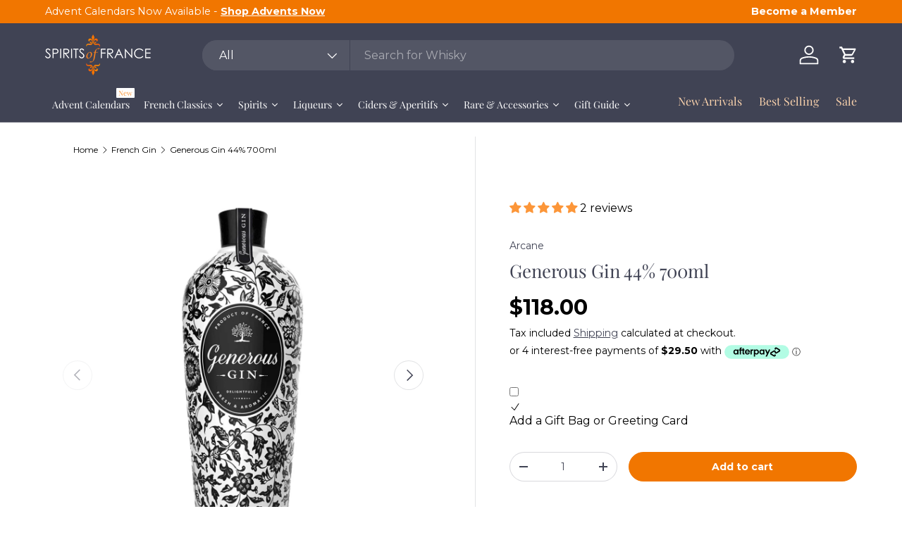

--- FILE ---
content_type: text/html; charset=utf-8
request_url: https://spiritsoffrance.com.au/collections/french-gin/products/generous-gin-44-700ml
body_size: 108806
content:
<!doctype html>
<html class="no-js" lang="en" dir="ltr">
<head><meta charset="utf-8">
<meta name="viewport" content="width=device-width,initial-scale=1">
<title>Generous Gin 44% 700ml | Spirits of France</title><link rel="canonical" href="https://spiritsoffrance.com.au/products/generous-gin-44-700ml"><link rel="icon" href="//spiritsoffrance.com.au/cdn/shop/files/2021-SOF-LOGO---instagram.png?crop=center&height=48&v=1677017135&width=48" type="image/png">
  <link rel="apple-touch-icon" href="//spiritsoffrance.com.au/cdn/shop/files/2021-SOF-LOGO---instagram.png?crop=center&height=180&v=1677017135&width=180"><meta name="description" content="Shop Generous Gin 44% 700ml from a variety of Gin at Spirits of France. Explore our range of premium liquor today! Fast Delivery | Great Price | Australian Based | Huge Range | Premium Products"><meta property="og:site_name" content="Spirits of France">
<meta property="og:url" content="https://spiritsoffrance.com.au/products/generous-gin-44-700ml">
<meta property="og:title" content="Generous Gin 44% 700ml | Spirits of France">
<meta property="og:type" content="product">
<meta property="og:description" content="Shop Generous Gin 44% 700ml from a variety of Gin at Spirits of France. Explore our range of premium liquor today! Fast Delivery | Great Price | Australian Based | Huge Range | Premium Products"><meta property="og:image" content="http://spiritsoffrance.com.au/cdn/shop/products/generous-gin-44-700ml-170889.jpg?crop=center&height=1200&v=1688747694&width=1200">
  <meta property="og:image:secure_url" content="https://spiritsoffrance.com.au/cdn/shop/products/generous-gin-44-700ml-170889.jpg?crop=center&height=1200&v=1688747694&width=1200">
  <meta property="og:image:width" content="1068">
  <meta property="og:image:height" content="1580"><meta property="og:price:amount" content="118.00">
  <meta property="og:price:currency" content="AUD"><meta name="twitter:card" content="summary_large_image">
<meta name="twitter:title" content="Generous Gin 44% 700ml | Spirits of France">
<meta name="twitter:description" content="Shop Generous Gin 44% 700ml from a variety of Gin at Spirits of France. Explore our range of premium liquor today! Fast Delivery | Great Price | Australian Based | Huge Range | Premium Products">
<link rel="preload" href="//spiritsoffrance.com.au/cdn/shop/t/50/assets/main.css?v=39030617625032399421727155198" as="style"><style data-shopify>
@font-face {
  font-family: Cormorant;
  font-weight: 400;
  font-style: normal;
  font-display: swap;
  src: url("//spiritsoffrance.com.au/cdn/fonts/cormorant/cormorant_n4.bd66e8e0031690b46374315bd1c15a17a8dcd450.woff2") format("woff2"),
       url("//spiritsoffrance.com.au/cdn/fonts/cormorant/cormorant_n4.e5604516683cb4cc166c001f2ff5f387255e3b45.woff") format("woff");
}
@font-face {
  font-family: Cormorant;
  font-weight: 700;
  font-style: normal;
  font-display: swap;
  src: url("//spiritsoffrance.com.au/cdn/fonts/cormorant/cormorant_n7.c51184f59f7d2caf4999bcef8df2fc4fc4444aec.woff2") format("woff2"),
       url("//spiritsoffrance.com.au/cdn/fonts/cormorant/cormorant_n7.c9ca63ec9e4d37ba28b9518c6b06672c0f43cd49.woff") format("woff");
}
@font-face {
  font-family: Cormorant;
  font-weight: 400;
  font-style: italic;
  font-display: swap;
  src: url("//spiritsoffrance.com.au/cdn/fonts/cormorant/cormorant_i4.0b95f138bb9694e184a2ebaf079dd59cf448e2d3.woff2") format("woff2"),
       url("//spiritsoffrance.com.au/cdn/fonts/cormorant/cormorant_i4.75684eb0a368d69688996f5f8e72c62747e6c249.woff") format("woff");
}
@font-face {
  font-family: Cormorant;
  font-weight: 700;
  font-style: italic;
  font-display: swap;
  src: url("//spiritsoffrance.com.au/cdn/fonts/cormorant/cormorant_i7.fa6e55789218717259c80e332e32b03d0c0e36e1.woff2") format("woff2"),
       url("//spiritsoffrance.com.au/cdn/fonts/cormorant/cormorant_i7.b5766b6262212587af58cec3328f4ffbc7c29531.woff") format("woff");
}
@font-face {
  font-family: "Playfair Display";
  font-weight: 400;
  font-style: normal;
  font-display: swap;
  src: url("//spiritsoffrance.com.au/cdn/fonts/playfair_display/playfairdisplay_n4.9980f3e16959dc89137cc1369bfc3ae98af1deb9.woff2") format("woff2"),
       url("//spiritsoffrance.com.au/cdn/fonts/playfair_display/playfairdisplay_n4.c562b7c8e5637886a811d2a017f9e023166064ee.woff") format("woff");
}
@font-face {
  font-family: "Playfair Display";
  font-weight: 400;
  font-style: normal;
  font-display: swap;
  src: url("//spiritsoffrance.com.au/cdn/fonts/playfair_display/playfairdisplay_n4.9980f3e16959dc89137cc1369bfc3ae98af1deb9.woff2") format("woff2"),
       url("//spiritsoffrance.com.au/cdn/fonts/playfair_display/playfairdisplay_n4.c562b7c8e5637886a811d2a017f9e023166064ee.woff") format("woff");
}
:root {
      --bg-color: 255 255 255 / 1.0;
      --bg-color-og: 255 255 255 / 1.0;
      --heading-color: 64 67 84;
      --text-color: 64 67 84;
      --text-color-og: 64 67 84;
      --scrollbar-color: 64 67 84;
      --link-color: 64 67 84;
      --link-color-og: 64 67 84;
      --star-color: 241 118 0;--swatch-border-color-default: 217 217 221;
        --swatch-border-color-active: 160 161 170;
        --swatch-card-size: 24px;
        --swatch-variant-picker-size: 64px;--color-scheme-1-bg: 255 255 255 / 1.0;
      --color-scheme-1-grad: ;
      --color-scheme-1-heading: 64 67 84;
      --color-scheme-1-text: 64 67 84;
      --color-scheme-1-btn-bg: 9 3 2;
      --color-scheme-1-btn-text: 255 255 255;
      --color-scheme-1-btn-bg-hover: 54 48 47;--color-scheme-2-bg: 64 67 84 / 1.0;
      --color-scheme-2-grad: ;
      --color-scheme-2-heading: 255 255 255;
      --color-scheme-2-text: 255 255 255;
      --color-scheme-2-btn-bg: 241 118 0;
      --color-scheme-2-btn-text: 255 255 255;
      --color-scheme-2-btn-bg-hover: 244 147 52;--color-scheme-3-bg: 255 212 165 / 1.0;
      --color-scheme-3-grad: ;
      --color-scheme-3-heading: 9 3 2;
      --color-scheme-3-text: 9 3 2;
      --color-scheme-3-btn-bg: 9 3 2;
      --color-scheme-3-btn-text: 255 255 255;
      --color-scheme-3-btn-bg-hover: 54 48 47;

      --drawer-bg-color: 255 255 255 / 1.0;
      --drawer-text-color: 9 3 2;

      --panel-bg-color: 255 255 255 / 1.0;
      --panel-heading-color: 9 3 2;
      --panel-text-color: 9 3 2;

      --in-stock-text-color: 44 126 63;
      --low-stock-text-color: 210 134 26;
      --very-low-stock-text-color: 180 12 28;
      --no-stock-text-color: 119 119 119;
      --no-stock-backordered-text-color: 119 119 119;

      --error-bg-color: 252 237 238;
      --error-text-color: 180 12 28;
      --success-bg-color: 232 246 234;
      --success-text-color: 44 126 63;
      --info-bg-color: 228 237 250;
      --info-text-color: 26 102 210;

      --heading-font-family: "Playfair Display", serif;
      --heading-font-style: normal;
      --heading-font-weight: 400;
      --heading-scale-start: 6;

      --navigation-font-family: "Playfair Display", serif;
      --navigation-font-style: normal;
      --navigation-font-weight: 400;--heading-text-transform: none;
--subheading-text-transform: none;
      --body-font-family: Cormorant, serif;
      --body-font-style: normal;
      --body-font-weight: 400;
      --body-font-size: 16;

      --section-gap: 32;
      --heading-gap: calc(8 * var(--space-unit));--heading-gap: calc(6 * var(--space-unit));--grid-column-gap: 20px;--btn-bg-color: 241 118 0;
      --btn-bg-hover-color: 244 147 52;
      --btn-text-color: 255 255 255;
      --btn-bg-color-og: 241 118 0;
      --btn-text-color-og: 255 255 255;
      --btn-alt-bg-color: 255 255 255;
      --btn-alt-bg-alpha: 1.0;
      --btn-alt-text-color: 9 3 2;
      --btn-border-width: 1px;
      --btn-padding-y: 12px;

      
      --btn-border-radius: 21px;
      

      --btn-lg-border-radius: 50%;
      --btn-icon-border-radius: 50%;
      --input-with-btn-inner-radius: var(--btn-border-radius);

      --input-bg-color: 255 255 255 / 1.0;
      --input-text-color: 64 67 84;
      --input-border-width: 1px;
      --input-border-radius: 20px;
      --textarea-border-radius: 12px;
      --input-border-radius: 21px;
      --input-bg-color-diff-3: #f7f7f7;
      --input-bg-color-diff-6: #f0f0f0;

      --modal-border-radius: 6px;
      --modal-overlay-color: 0 0 0;
      --modal-overlay-opacity: 0.4;
      --drawer-border-radius: 6px;
      --overlay-border-radius: 4px;

      --custom-label-bg-color: 35 2 46;
      --custom-label-text-color: 255 255 255;--sale-label-bg-color: 255 212 165;
      --sale-label-text-color: 9 3 2;--sold-out-label-bg-color: 73 93 99;
      --sold-out-label-text-color: 255 255 255;--new-label-bg-color: 251 211 173;
      --new-label-text-color: 9 3 2;--preorder-label-bg-color: 103 170 249;
      --preorder-label-text-color: 255 255 255;

      --collection-label-color: 0 126 18;

      --page-width: 1500px;
      --gutter-sm: 20px;
      --gutter-md: 32px;
      --gutter-lg: 64px;

      --payment-terms-bg-color: #ffffff;

      --coll-card-bg-color: #f7f7f7;
      --coll-card-border-color: rgba(0,0,0,0);

      --card-highlight-bg-color: #F9F9F9;
      --card-highlight-text-color: 85 85 85;
      --card-highlight-border-color: #E1E1E1;--blend-bg-color: #ffffff;

      --reading-width: 48em;
    }

    @media (max-width: 769px) {
      :root {
        --reading-width: 36em;
      }
    }
  </style><link rel="stylesheet" href="//spiritsoffrance.com.au/cdn/shop/t/50/assets/main.css?v=39030617625032399421727155198">
  <script src="//spiritsoffrance.com.au/cdn/shop/t/50/assets/main.js?v=100213628668160008241727155198" defer="defer"></script><link rel="preload" href="//spiritsoffrance.com.au/cdn/fonts/cormorant/cormorant_n4.bd66e8e0031690b46374315bd1c15a17a8dcd450.woff2" as="font" type="font/woff2" crossorigin fetchpriority="high"><link rel="preload" href="//spiritsoffrance.com.au/cdn/fonts/playfair_display/playfairdisplay_n4.9980f3e16959dc89137cc1369bfc3ae98af1deb9.woff2" as="font" type="font/woff2" crossorigin fetchpriority="high"><script>window.performance && window.performance.mark && window.performance.mark('shopify.content_for_header.start');</script><meta name="google-site-verification" content="9DwDA4YQAXekZMptdDAQMcFIOoshZVnYA5UvzjaHU_I">
<meta name="facebook-domain-verification" content="oprb2cx5s1j1tzme1qbppz32whd5jx">
<meta name="facebook-domain-verification" content="g97zfqbs09ri9rw84wj33jfjfbd2hs">
<meta id="shopify-digital-wallet" name="shopify-digital-wallet" content="/56832524476/digital_wallets/dialog">
<meta name="shopify-checkout-api-token" content="40a5aebb4cb9cb4a939319be4c99d4e1">
<meta id="in-context-paypal-metadata" data-shop-id="56832524476" data-venmo-supported="false" data-environment="production" data-locale="en_US" data-paypal-v4="true" data-currency="AUD">
<link rel="alternate" type="application/json+oembed" href="https://spiritsoffrance.com.au/products/generous-gin-44-700ml.oembed">
<script async="async" src="/checkouts/internal/preloads.js?locale=en-AU"></script>
<link rel="preconnect" href="https://shop.app" crossorigin="anonymous">
<script async="async" src="https://shop.app/checkouts/internal/preloads.js?locale=en-AU&shop_id=56832524476" crossorigin="anonymous"></script>
<script id="apple-pay-shop-capabilities" type="application/json">{"shopId":56832524476,"countryCode":"AU","currencyCode":"AUD","merchantCapabilities":["supports3DS"],"merchantId":"gid:\/\/shopify\/Shop\/56832524476","merchantName":"Spirits of France","requiredBillingContactFields":["postalAddress","email","phone"],"requiredShippingContactFields":["postalAddress","email","phone"],"shippingType":"shipping","supportedNetworks":["visa","masterCard","amex","jcb"],"total":{"type":"pending","label":"Spirits of France","amount":"1.00"},"shopifyPaymentsEnabled":true,"supportsSubscriptions":true}</script>
<script id="shopify-features" type="application/json">{"accessToken":"40a5aebb4cb9cb4a939319be4c99d4e1","betas":["rich-media-storefront-analytics"],"domain":"spiritsoffrance.com.au","predictiveSearch":true,"shopId":56832524476,"locale":"en"}</script>
<script>var Shopify = Shopify || {};
Shopify.shop = "spirits-of-france.myshopify.com";
Shopify.locale = "en";
Shopify.currency = {"active":"AUD","rate":"1.0"};
Shopify.country = "AU";
Shopify.theme = {"name":"SOF V4","id":145561256189,"schema_name":"Enterprise","schema_version":"1.6.0","theme_store_id":1657,"role":"main"};
Shopify.theme.handle = "null";
Shopify.theme.style = {"id":null,"handle":null};
Shopify.cdnHost = "spiritsoffrance.com.au/cdn";
Shopify.routes = Shopify.routes || {};
Shopify.routes.root = "/";</script>
<script type="module">!function(o){(o.Shopify=o.Shopify||{}).modules=!0}(window);</script>
<script>!function(o){function n(){var o=[];function n(){o.push(Array.prototype.slice.apply(arguments))}return n.q=o,n}var t=o.Shopify=o.Shopify||{};t.loadFeatures=n(),t.autoloadFeatures=n()}(window);</script>
<script>
  window.ShopifyPay = window.ShopifyPay || {};
  window.ShopifyPay.apiHost = "shop.app\/pay";
  window.ShopifyPay.redirectState = null;
</script>
<script id="shop-js-analytics" type="application/json">{"pageType":"product"}</script>
<script defer="defer" async type="module" src="//spiritsoffrance.com.au/cdn/shopifycloud/shop-js/modules/v2/client.init-shop-cart-sync_C5BV16lS.en.esm.js"></script>
<script defer="defer" async type="module" src="//spiritsoffrance.com.au/cdn/shopifycloud/shop-js/modules/v2/chunk.common_CygWptCX.esm.js"></script>
<script type="module">
  await import("//spiritsoffrance.com.au/cdn/shopifycloud/shop-js/modules/v2/client.init-shop-cart-sync_C5BV16lS.en.esm.js");
await import("//spiritsoffrance.com.au/cdn/shopifycloud/shop-js/modules/v2/chunk.common_CygWptCX.esm.js");

  window.Shopify.SignInWithShop?.initShopCartSync?.({"fedCMEnabled":true,"windoidEnabled":true});

</script>
<script>
  window.Shopify = window.Shopify || {};
  if (!window.Shopify.featureAssets) window.Shopify.featureAssets = {};
  window.Shopify.featureAssets['shop-js'] = {"shop-cart-sync":["modules/v2/client.shop-cart-sync_ZFArdW7E.en.esm.js","modules/v2/chunk.common_CygWptCX.esm.js"],"init-fed-cm":["modules/v2/client.init-fed-cm_CmiC4vf6.en.esm.js","modules/v2/chunk.common_CygWptCX.esm.js"],"shop-button":["modules/v2/client.shop-button_tlx5R9nI.en.esm.js","modules/v2/chunk.common_CygWptCX.esm.js"],"shop-cash-offers":["modules/v2/client.shop-cash-offers_DOA2yAJr.en.esm.js","modules/v2/chunk.common_CygWptCX.esm.js","modules/v2/chunk.modal_D71HUcav.esm.js"],"init-windoid":["modules/v2/client.init-windoid_sURxWdc1.en.esm.js","modules/v2/chunk.common_CygWptCX.esm.js"],"shop-toast-manager":["modules/v2/client.shop-toast-manager_ClPi3nE9.en.esm.js","modules/v2/chunk.common_CygWptCX.esm.js"],"init-shop-email-lookup-coordinator":["modules/v2/client.init-shop-email-lookup-coordinator_B8hsDcYM.en.esm.js","modules/v2/chunk.common_CygWptCX.esm.js"],"init-shop-cart-sync":["modules/v2/client.init-shop-cart-sync_C5BV16lS.en.esm.js","modules/v2/chunk.common_CygWptCX.esm.js"],"avatar":["modules/v2/client.avatar_BTnouDA3.en.esm.js"],"pay-button":["modules/v2/client.pay-button_FdsNuTd3.en.esm.js","modules/v2/chunk.common_CygWptCX.esm.js"],"init-customer-accounts":["modules/v2/client.init-customer-accounts_DxDtT_ad.en.esm.js","modules/v2/client.shop-login-button_C5VAVYt1.en.esm.js","modules/v2/chunk.common_CygWptCX.esm.js","modules/v2/chunk.modal_D71HUcav.esm.js"],"init-shop-for-new-customer-accounts":["modules/v2/client.init-shop-for-new-customer-accounts_ChsxoAhi.en.esm.js","modules/v2/client.shop-login-button_C5VAVYt1.en.esm.js","modules/v2/chunk.common_CygWptCX.esm.js","modules/v2/chunk.modal_D71HUcav.esm.js"],"shop-login-button":["modules/v2/client.shop-login-button_C5VAVYt1.en.esm.js","modules/v2/chunk.common_CygWptCX.esm.js","modules/v2/chunk.modal_D71HUcav.esm.js"],"init-customer-accounts-sign-up":["modules/v2/client.init-customer-accounts-sign-up_CPSyQ0Tj.en.esm.js","modules/v2/client.shop-login-button_C5VAVYt1.en.esm.js","modules/v2/chunk.common_CygWptCX.esm.js","modules/v2/chunk.modal_D71HUcav.esm.js"],"shop-follow-button":["modules/v2/client.shop-follow-button_Cva4Ekp9.en.esm.js","modules/v2/chunk.common_CygWptCX.esm.js","modules/v2/chunk.modal_D71HUcav.esm.js"],"checkout-modal":["modules/v2/client.checkout-modal_BPM8l0SH.en.esm.js","modules/v2/chunk.common_CygWptCX.esm.js","modules/v2/chunk.modal_D71HUcav.esm.js"],"lead-capture":["modules/v2/client.lead-capture_Bi8yE_yS.en.esm.js","modules/v2/chunk.common_CygWptCX.esm.js","modules/v2/chunk.modal_D71HUcav.esm.js"],"shop-login":["modules/v2/client.shop-login_D6lNrXab.en.esm.js","modules/v2/chunk.common_CygWptCX.esm.js","modules/v2/chunk.modal_D71HUcav.esm.js"],"payment-terms":["modules/v2/client.payment-terms_CZxnsJam.en.esm.js","modules/v2/chunk.common_CygWptCX.esm.js","modules/v2/chunk.modal_D71HUcav.esm.js"]};
</script>
<script>(function() {
  var isLoaded = false;
  function asyncLoad() {
    if (isLoaded) return;
    isLoaded = true;
    var urls = ["https:\/\/image-optimizer.salessquad.co.uk\/scripts\/tiny_img_not_found_notifier_ee56cddfb50044dfe7565c70476db2a6.js?shop=spirits-of-france.myshopify.com","https:\/\/static-us.afterpay.com\/shopify\/afterpay-attract\/afterpay-attract-widget.js?shop=spirits-of-france.myshopify.com","https:\/\/shopify-widget.route.com\/shopify.widget.js?shop=spirits-of-france.myshopify.com","https:\/\/enkomion.com\/instantHotjarInstall.js?shop=spirits-of-france.myshopify.com"];
    for (var i = 0; i < urls.length; i++) {
      var s = document.createElement('script');
      s.type = 'text/javascript';
      s.async = true;
      s.src = urls[i];
      var x = document.getElementsByTagName('script')[0];
      x.parentNode.insertBefore(s, x);
    }
  };
  if(window.attachEvent) {
    window.attachEvent('onload', asyncLoad);
  } else {
    window.addEventListener('load', asyncLoad, false);
  }
})();</script>
<script id="__st">var __st={"a":56832524476,"offset":39600,"reqid":"88a861cd-ad1b-4897-ba53-ed886fe486dc-1768666448","pageurl":"spiritsoffrance.com.au\/collections\/french-gin\/products\/generous-gin-44-700ml","u":"306f27909424","p":"product","rtyp":"product","rid":6788789436604};</script>
<script>window.ShopifyPaypalV4VisibilityTracking = true;</script>
<script id="captcha-bootstrap">!function(){'use strict';const t='contact',e='account',n='new_comment',o=[[t,t],['blogs',n],['comments',n],[t,'customer']],c=[[e,'customer_login'],[e,'guest_login'],[e,'recover_customer_password'],[e,'create_customer']],r=t=>t.map((([t,e])=>`form[action*='/${t}']:not([data-nocaptcha='true']) input[name='form_type'][value='${e}']`)).join(','),a=t=>()=>t?[...document.querySelectorAll(t)].map((t=>t.form)):[];function s(){const t=[...o],e=r(t);return a(e)}const i='password',u='form_key',d=['recaptcha-v3-token','g-recaptcha-response','h-captcha-response',i],f=()=>{try{return window.sessionStorage}catch{return}},m='__shopify_v',_=t=>t.elements[u];function p(t,e,n=!1){try{const o=window.sessionStorage,c=JSON.parse(o.getItem(e)),{data:r}=function(t){const{data:e,action:n}=t;return t[m]||n?{data:e,action:n}:{data:t,action:n}}(c);for(const[e,n]of Object.entries(r))t.elements[e]&&(t.elements[e].value=n);n&&o.removeItem(e)}catch(o){console.error('form repopulation failed',{error:o})}}const l='form_type',E='cptcha';function T(t){t.dataset[E]=!0}const w=window,h=w.document,L='Shopify',v='ce_forms',y='captcha';let A=!1;((t,e)=>{const n=(g='f06e6c50-85a8-45c8-87d0-21a2b65856fe',I='https://cdn.shopify.com/shopifycloud/storefront-forms-hcaptcha/ce_storefront_forms_captcha_hcaptcha.v1.5.2.iife.js',D={infoText:'Protected by hCaptcha',privacyText:'Privacy',termsText:'Terms'},(t,e,n)=>{const o=w[L][v],c=o.bindForm;if(c)return c(t,g,e,D).then(n);var r;o.q.push([[t,g,e,D],n]),r=I,A||(h.body.append(Object.assign(h.createElement('script'),{id:'captcha-provider',async:!0,src:r})),A=!0)});var g,I,D;w[L]=w[L]||{},w[L][v]=w[L][v]||{},w[L][v].q=[],w[L][y]=w[L][y]||{},w[L][y].protect=function(t,e){n(t,void 0,e),T(t)},Object.freeze(w[L][y]),function(t,e,n,w,h,L){const[v,y,A,g]=function(t,e,n){const i=e?o:[],u=t?c:[],d=[...i,...u],f=r(d),m=r(i),_=r(d.filter((([t,e])=>n.includes(e))));return[a(f),a(m),a(_),s()]}(w,h,L),I=t=>{const e=t.target;return e instanceof HTMLFormElement?e:e&&e.form},D=t=>v().includes(t);t.addEventListener('submit',(t=>{const e=I(t);if(!e)return;const n=D(e)&&!e.dataset.hcaptchaBound&&!e.dataset.recaptchaBound,o=_(e),c=g().includes(e)&&(!o||!o.value);(n||c)&&t.preventDefault(),c&&!n&&(function(t){try{if(!f())return;!function(t){const e=f();if(!e)return;const n=_(t);if(!n)return;const o=n.value;o&&e.removeItem(o)}(t);const e=Array.from(Array(32),(()=>Math.random().toString(36)[2])).join('');!function(t,e){_(t)||t.append(Object.assign(document.createElement('input'),{type:'hidden',name:u})),t.elements[u].value=e}(t,e),function(t,e){const n=f();if(!n)return;const o=[...t.querySelectorAll(`input[type='${i}']`)].map((({name:t})=>t)),c=[...d,...o],r={};for(const[a,s]of new FormData(t).entries())c.includes(a)||(r[a]=s);n.setItem(e,JSON.stringify({[m]:1,action:t.action,data:r}))}(t,e)}catch(e){console.error('failed to persist form',e)}}(e),e.submit())}));const S=(t,e)=>{t&&!t.dataset[E]&&(n(t,e.some((e=>e===t))),T(t))};for(const o of['focusin','change'])t.addEventListener(o,(t=>{const e=I(t);D(e)&&S(e,y())}));const B=e.get('form_key'),M=e.get(l),P=B&&M;t.addEventListener('DOMContentLoaded',(()=>{const t=y();if(P)for(const e of t)e.elements[l].value===M&&p(e,B);[...new Set([...A(),...v().filter((t=>'true'===t.dataset.shopifyCaptcha))])].forEach((e=>S(e,t)))}))}(h,new URLSearchParams(w.location.search),n,t,e,['guest_login'])})(!0,!0)}();</script>
<script integrity="sha256-4kQ18oKyAcykRKYeNunJcIwy7WH5gtpwJnB7kiuLZ1E=" data-source-attribution="shopify.loadfeatures" defer="defer" src="//spiritsoffrance.com.au/cdn/shopifycloud/storefront/assets/storefront/load_feature-a0a9edcb.js" crossorigin="anonymous"></script>
<script crossorigin="anonymous" defer="defer" src="//spiritsoffrance.com.au/cdn/shopifycloud/storefront/assets/shopify_pay/storefront-65b4c6d7.js?v=20250812"></script>
<script data-source-attribution="shopify.dynamic_checkout.dynamic.init">var Shopify=Shopify||{};Shopify.PaymentButton=Shopify.PaymentButton||{isStorefrontPortableWallets:!0,init:function(){window.Shopify.PaymentButton.init=function(){};var t=document.createElement("script");t.src="https://spiritsoffrance.com.au/cdn/shopifycloud/portable-wallets/latest/portable-wallets.en.js",t.type="module",document.head.appendChild(t)}};
</script>
<script data-source-attribution="shopify.dynamic_checkout.buyer_consent">
  function portableWalletsHideBuyerConsent(e){var t=document.getElementById("shopify-buyer-consent"),n=document.getElementById("shopify-subscription-policy-button");t&&n&&(t.classList.add("hidden"),t.setAttribute("aria-hidden","true"),n.removeEventListener("click",e))}function portableWalletsShowBuyerConsent(e){var t=document.getElementById("shopify-buyer-consent"),n=document.getElementById("shopify-subscription-policy-button");t&&n&&(t.classList.remove("hidden"),t.removeAttribute("aria-hidden"),n.addEventListener("click",e))}window.Shopify?.PaymentButton&&(window.Shopify.PaymentButton.hideBuyerConsent=portableWalletsHideBuyerConsent,window.Shopify.PaymentButton.showBuyerConsent=portableWalletsShowBuyerConsent);
</script>
<script data-source-attribution="shopify.dynamic_checkout.cart.bootstrap">document.addEventListener("DOMContentLoaded",(function(){function t(){return document.querySelector("shopify-accelerated-checkout-cart, shopify-accelerated-checkout")}if(t())Shopify.PaymentButton.init();else{new MutationObserver((function(e,n){t()&&(Shopify.PaymentButton.init(),n.disconnect())})).observe(document.body,{childList:!0,subtree:!0})}}));
</script>
<link id="shopify-accelerated-checkout-styles" rel="stylesheet" media="screen" href="https://spiritsoffrance.com.au/cdn/shopifycloud/portable-wallets/latest/accelerated-checkout-backwards-compat.css" crossorigin="anonymous">
<style id="shopify-accelerated-checkout-cart">
        #shopify-buyer-consent {
  margin-top: 1em;
  display: inline-block;
  width: 100%;
}

#shopify-buyer-consent.hidden {
  display: none;
}

#shopify-subscription-policy-button {
  background: none;
  border: none;
  padding: 0;
  text-decoration: underline;
  font-size: inherit;
  cursor: pointer;
}

#shopify-subscription-policy-button::before {
  box-shadow: none;
}

      </style>
<script id="sections-script" data-sections="header,footer" defer="defer" src="//spiritsoffrance.com.au/cdn/shop/t/50/compiled_assets/scripts.js?v=23116"></script>
<script>window.performance && window.performance.mark && window.performance.mark('shopify.content_for_header.end');</script>


  <script>document.documentElement.className = document.documentElement.className.replace('no-js', 'js');</script><!-- CC Custom Head Start --><!-- CC Custom Head End --><style>

    .primenWrapper ul, ol {
        display: block;
        margin-block-start: 1em;
        margin-block-end: 1em;
        margin-inline-start: 0px;
        margin-inline-end: 0px;
        padding-inline-start: 40px;
        list-style-type: revert;
    }
    .primenWrapper li {
        list-style: inherit;
        list-style-position: inside;
    }

    .prime-d-block{display:block;}
    .prime-d-inline-block{display:inline-block;}
						
    .prime-align-middle{vertical-align:middle;}
    .prime-align-top {vertical-align: top;}
    
    .prime-m-0{margin: 0rem;} 
    .prime-mr-0{margin-right: 0rem;} 
    .prime-ml-0{margin-left: 0rem;}
    .prime-mt-0{margin-top: 0rem;}
    .prime-mb-0{margin-bottom: 0rem;}
    
    .prime-m-1{margin: .25rem;} 
    .prime-mr-1{margin-right: .25rem;} 
    .prime-ml-1{margin-left: .25rem;}
    .prime-mt-1{margin-top: .25rem;}
    .prime-mb-1{margin-bottom: .25rem;}

    .prime-m-2{margin: .5rem;} 
    .prime-mr-2{margin-right: .5rem;} 
    .prime-ml-2{margin-left: .5rem;}
    .prime-mt-2{margin-top: .5rem;}
    .prime-mb-2{margin-bottom: .5rem;}

    .prime-m-3{margin: 1em;} 
    .prime-mr-3{margin-right: 1rem;} 
    .prime-ml-3{margin-left: 1rem;}
    .prime-mt-3{margin-top: 1rem;}
    .prime-mb-3{margin-bottom: 1rem;}

    .prime-m-4{margin: 1.5rem;} 
    .prime-mr-4{margin-right: 1.5rem;} 
    .prime-ml-4{margin-left: 1.5rem;}
    .prime-mt-4{margin-top: 1.5rem;}
    .prime-mb-4{margin-bottom: 1.5rem;}

    .prime-m-5{margin: 3rem;} 
    .prime-mr-5{margin-right: 3rem;} 
    .prime-ml-5{margin-left: 3rem;}
    .prime-mt-5{margin-top: 3rem;}
    .prime-mb-5{margin-bottom: 3rem;}

    .prime-p-0{padding: 0rem;} 
    .prime-pr-0{padding-right: 0rem;} 
    .prime-pl-0{padding-left: 0rem;}
    .prime-pt-0{padding-top: 0rem;}
    .prime-pb-0{padding-bottom: 0rem;}
    
    .prime-p-1{padding: .25rem;} 
    .prime-pr-1{padding-right: .25rem;} 
    .prime-pl-1{padding-left: .25rem;}
    .prime-pt-1{padding-top: .25rem;}
    .prime-pb-1{padding-bottom: .25rem;}

    .prime-p-2{padding: .5rem;} 
    .prime-pr-2{padding-right: .5rem;} 
    .prime-pl-2{padding-left: .5rem;}
    .prime-pt-2{padding-top: .5rem;}
    .prime-pb-2{padding-bottom: .5rem;}

    .prime-p-3{padding: 1em;} 
    .prime-pr-3{padding-right: 1rem;} 
    .prime-pl-3{padding-left: 1rem;}
    .prime-pt-3{padding-top: 1rem;}
    .prime-pb-3{padding-bottom: 1rem;}

    .prime-p-4{padding: 1.5rem;} 
    .prime-pr-4{padding-right: 1.5rem;} 
    .prime-pl-4{padding-left: 1.5rem;}
    .prime-pt-4{padding-top: 1.5rem;}
    .prime-pb-4{padding-bottom: 1.5rem;}

    .prime-p-5{padding: 3rem;} 
    .prime-pr-5{padding-right: 3rem;} 
    .prime-pl-5{padding-left: 3rem;}
    .prime-pt-5{padding-top: 3rem;}
    .prime-pb-5{padding-bottom: 3rem;}

    .prime-px-2{padding-left:.5rem;padding-right:.5rem;}
    .prime-py-1{padding-top:.25rem;padding-bottom:.25rem;}
    .prime-mx-auto{margin-left: auto;margin-right: auto;}
    .prime-text-center{text-align:center;}
    .prime-text-left{text-align:left;}

    .prime-px-0{padding-left:0px !important;padding-right:0px !important;}

    .primebanPhotoOuter {line-height: 0px;}

    @-ms-viewport{width:device-width}html{box-sizing:border-box;-ms-overflow-style:scrollbar}*,::after,::before{box-sizing:inherit}.prime-container{width:100%;padding-right:15px;padding-left:15px;margin-right:auto;margin-left:auto}@media (min-width:576px){.prime-container{max-width:540px}}@media (min-width:768px){.prime-container{max-width:720px}}@media (min-width:992px){.prime-container{max-width:960px}}@media (min-width:1200px){.prime-container{max-width:1140px}}.prime-container-fluid{width:100%;padding-right:15px;padding-left:15px;margin-right:auto;margin-left:auto}.prime-row{display:-ms-flexbox;display:flex;-ms-flex-wrap:wrap;flex-wrap:wrap;margin-right:-15px;margin-left:-15px}.prime-no-gutters{margin-right:0;margin-left:0}.prime-no-gutters>.col,.prime-no-gutters>[class*=col-]{padding-right:0;padding-left:0}.prime-col,.prime-col-1,.prime-col-10,.prime-col-11,.prime-col-12,.prime-col-2,.prime-col-3,.prime-col-4,.prime-col-5,.prime-col-6,.prime-col-7,.prime-col-8,.prime-col-9,.prime-col-auto,.prime-col-lg,.prime-col-lg-1,.prime-col-lg-10,.prime-col-lg-11,.prime-col-lg-12,.prime-col-lg-2,.prime-col-lg-3,.prime-col-lg-4,.prime-col-lg-5,.prime-col-lg-6,.prime-col-lg-7,.prime-col-lg-8,.prime-col-lg-9,.prime-col-lg-auto,.prime-col-md,.prime-col-md-1,.prime-col-md-10,.prime-col-md-11,.prime-col-md-12,.prime-col-md-2,.prime-col-md-3,.prime-col-md-4,.prime-col-md-5,.prime-col-md-6,.prime-col-md-7,.prime-col-md-8,.prime-col-md-9,.prime-col-md-auto,.prime-col-sm,.prime-col-sm-1,.prime-col-sm-10,.prime-col-sm-11,.prime-col-sm-12,.prime-col-sm-2,.prime-col-sm-3,.prime-col-sm-4,.prime-col-sm-5,.prime-col-sm-6,.prime-col-sm-7,.prime-col-sm-8,.prime-col-sm-9,.prime-col-sm-auto,.prime-col-xl,.prime-col-xl-1,.prime-col-xl-10,.prime-col-xl-11,.prime-col-xl-12,.prime-col-xl-2,.prime-col-xl-3,.prime-col-xl-4,.prime-col-xl-5,.prime-col-xl-6,.prime-col-xl-7,.prime-col-xl-8,.prime-col-xl-9,.prime-col-xl-auto{position:relative;width:100%;min-height:1px;padding-right:15px;padding-left:15px}.prime-col{-ms-flex-preferred-size:0;flex-basis:0;-ms-flex-positive:1;flex-grow:1;max-width:100%}.prime-col-auto{-ms-flex:0 0 auto;flex:0 0 auto;width:auto;max-width:none}.prime-col-1{-ms-flex:0 0 8.333333%;flex:0 0 8.333333%;max-width:8.333333%}.prime-col-2{-ms-flex:0 0 16.666667%;flex:0 0 16.666667%;max-width:16.666667%}.prime-col-3{-ms-flex:0 0 25%;flex:0 0 25%;max-width:25%}.prime-col-4{-ms-flex:0 0 33.333333%;flex:0 0 33.333333%;max-width:33.333333%}.prime-col-5{-ms-flex:0 0 41.666667%;flex:0 0 41.666667%;max-width:41.666667%}.prime-col-6{-ms-flex:0 0 50%;flex:0 0 50%;max-width:50%}.prime-col-7{-ms-flex:0 0 58.333333%;flex:0 0 58.333333%;max-width:58.333333%}.prime-col-8{-ms-flex:0 0 66.666667%;flex:0 0 66.666667%;max-width:66.666667%}.prime-col-9{-ms-flex:0 0 75%;flex:0 0 75%;max-width:75%}.prime-col-10{-ms-flex:0 0 83.333333%;flex:0 0 83.333333%;max-width:83.333333%}.prime-col-11{-ms-flex:0 0 91.666667%;flex:0 0 91.666667%;max-width:91.666667%}.prime-col-12{-ms-flex:0 0 100%;flex:0 0 100%;max-width:100%}.prime-order-first{-ms-flex-order:-1;order:-1}.prime-order-last{-ms-flex-order:13;order:13}.prime-order-0{-ms-flex-order:0;order:0}.prime-order-1{-ms-flex-order:1;order:1}.prime-order-2{-ms-flex-order:2;order:2}.prime-order-3{-ms-flex-order:3;order:3}.prime-order-4{-ms-flex-order:4;order:4}.prime-order-5{-ms-flex-order:5;order:5}.prime-order-6{-ms-flex-order:6;order:6}.prime-order-7{-ms-flex-order:7;order:7}.prime-order-8{-ms-flex-order:8;order:8}.prime-order-9{-ms-flex-order:9;order:9}.prime-order-10{-ms-flex-order:10;order:10}.prime-order-11{-ms-flex-order:11;order:11}.prime-order-12{-ms-flex-order:12;order:12}.prime-offset-1{margin-left:8.333333%}.prime-offset-2{margin-left:16.666667%}.prime-offset-3{margin-left:25%}.prime-offset-4{margin-left:33.333333%}.prime-offset-5{margin-left:41.666667%}.prime-offset-6{margin-left:50%}.prime-offset-7{margin-left:58.333333%}.prime-offset-8{margin-left:66.666667%}.prime-offset-9{margin-left:75%}.prime-offset-10{margin-left:83.333333%}.prime-offset-11{margin-left:91.666667%}@media (min-width:576px){.prime-col-sm{-ms-flex-preferred-size:0;flex-basis:0;-ms-flex-positive:1;flex-grow:1;max-width:100%}.prime-col-sm-auto{-ms-flex:0 0 auto;flex:0 0 auto;width:auto;max-width:none}.prime-col-sm-1{-ms-flex:0 0 8.333333%;flex:0 0 8.333333%;max-width:8.333333%}.prime-col-sm-2{-ms-flex:0 0 16.666667%;flex:0 0 16.666667%;max-width:16.666667%}.prime-col-sm-3{-ms-flex:0 0 25%;flex:0 0 25%;max-width:25%}.prime-col-sm-4{-ms-flex:0 0 33.333333%;flex:0 0 33.333333%;max-width:33.333333%}.prime-col-sm-5{-ms-flex:0 0 41.666667%;flex:0 0 41.666667%;max-width:41.666667%}.prime-col-sm-6{-ms-flex:0 0 50%;flex:0 0 50%;max-width:50%}.prime-col-sm-7{-ms-flex:0 0 58.333333%;flex:0 0 58.333333%;max-width:58.333333%}.prime-col-sm-8{-ms-flex:0 0 66.666667%;flex:0 0 66.666667%;max-width:66.666667%}.prime-col-sm-9{-ms-flex:0 0 75%;flex:0 0 75%;max-width:75%}.prime-col-sm-10{-ms-flex:0 0 83.333333%;flex:0 0 83.333333%;max-width:83.333333%}.prime-col-sm-11{-ms-flex:0 0 91.666667%;flex:0 0 91.666667%;max-width:91.666667%}.prime-col-sm-12{-ms-flex:0 0 100%;flex:0 0 100%;max-width:100%}.prime-order-sm-first{-ms-flex-order:-1;order:-1}.prime-order-sm-last{-ms-flex-order:13;order:13}.prime-order-sm-0{-ms-flex-order:0;order:0}.prime-order-sm-1{-ms-flex-order:1;order:1}.prime-order-sm-2{-ms-flex-order:2;order:2}.prime-order-sm-3{-ms-flex-order:3;order:3}.prime-order-sm-4{-ms-flex-order:4;order:4}.prime-order-sm-5{-ms-flex-order:5;order:5}.prime-order-sm-6{-ms-flex-order:6;order:6}.prime-order-sm-7{-ms-flex-order:7;order:7}.prime-order-sm-8{-ms-flex-order:8;order:8}.prime-order-sm-9{-ms-flex-order:9;order:9}.prime-order-sm-10{-ms-flex-order:10;order:10}.prime-order-sm-11{-ms-flex-order:11;order:11}.prime-order-sm-12{-ms-flex-order:12;order:12}.prime-offset-sm-0{margin-left:0}.prime-offset-sm-1{margin-left:8.333333%}.prime-offset-sm-2{margin-left:16.666667%}.prime-offset-sm-3{margin-left:25%}.prime-offset-sm-4{margin-left:33.333333%}.prime-offset-sm-5{margin-left:41.666667%}.prime-offset-sm-6{margin-left:50%}.prime-offset-sm-7{margin-left:58.333333%}.prime-offset-sm-8{margin-left:66.666667%}.prime-offset-sm-9{margin-left:75%}.prime-offset-sm-10{margin-left:83.333333%}.prime-offset-sm-11{margin-left:91.666667%}}@media (min-width:768px){.prime-col-md{-ms-flex-preferred-size:0;flex-basis:0;-ms-flex-positive:1;flex-grow:1;max-width:100%}.prime-col-md-auto{-ms-flex:0 0 auto;flex:0 0 auto;width:auto;max-width:none}.prime-col-md-1{-ms-flex:0 0 8.333333%;flex:0 0 8.333333%;max-width:8.333333%}.prime-col-md-2{-ms-flex:0 0 16.666667%;flex:0 0 16.666667%;max-width:16.666667%}.prime-col-md-3{-ms-flex:0 0 25%;flex:0 0 25%;max-width:25%}.prime-col-md-4{-ms-flex:0 0 33.333333%;flex:0 0 33.333333%;max-width:33.333333%}.prime-col-md-5{-ms-flex:0 0 41.666667%;flex:0 0 41.666667%;max-width:41.666667%}.prime-col-md-6{-ms-flex:0 0 50%;flex:0 0 50%;max-width:50%}.prime-col-md-7{-ms-flex:0 0 58.333333%;flex:0 0 58.333333%;max-width:58.333333%}.prime-col-md-8{-ms-flex:0 0 66.666667%;flex:0 0 66.666667%;max-width:66.666667%}.prime-col-md-9{-ms-flex:0 0 75%;flex:0 0 75%;max-width:75%}.prime-col-md-10{-ms-flex:0 0 83.333333%;flex:0 0 83.333333%;max-width:83.333333%}.prime-col-md-11{-ms-flex:0 0 91.666667%;flex:0 0 91.666667%;max-width:91.666667%}.prime-col-md-12{-ms-flex:0 0 100%;flex:0 0 100%;max-width:100%}.prime-order-md-first{-ms-flex-order:-1;order:-1}.prime-order-md-last{-ms-flex-order:13;order:13}.prime-order-md-0{-ms-flex-order:0;order:0}.prime-order-md-1{-ms-flex-order:1;order:1}.prime-order-md-2{-ms-flex-order:2;order:2}.prime-order-md-3{-ms-flex-order:3;order:3}.prime-order-md-4{-ms-flex-order:4;order:4}.prime-order-md-5{-ms-flex-order:5;order:5}.prime-order-md-6{-ms-flex-order:6;order:6}.prime-order-md-7{-ms-flex-order:7;order:7}.prime-order-md-8{-ms-flex-order:8;order:8}.prime-order-md-9{-ms-flex-order:9;order:9}.prime-order-md-10{-ms-flex-order:10;order:10}.prime-order-md-11{-ms-flex-order:11;order:11}.prime-order-md-12{-ms-flex-order:12;order:12}.prime-offset-md-0{margin-left:0}.prime-offset-md-1{margin-left:8.333333%}.prime-offset-md-2{margin-left:16.666667%}.prime-offset-md-3{margin-left:25%}.prime-offset-md-4{margin-left:33.333333%}.prime-offset-md-5{margin-left:41.666667%}.prime-offset-md-6{margin-left:50%}.prime-offset-md-7{margin-left:58.333333%}.prime-offset-md-8{margin-left:66.666667%}.prime-offset-md-9{margin-left:75%}.prime-offset-md-10{margin-left:83.333333%}.prime-offset-md-11{margin-left:91.666667%}}@media (min-width:992px){.prime-col-lg{-ms-flex-preferred-size:0;flex-basis:0;-ms-flex-positive:1;flex-grow:1;max-width:100%}.prime-col-lg-auto{-ms-flex:0 0 auto;flex:0 0 auto;width:auto;max-width:none}.prime-col-lg-1{-ms-flex:0 0 8.333333%;flex:0 0 8.333333%;max-width:8.333333%}.prime-col-lg-2{-ms-flex:0 0 16.666667%;flex:0 0 16.666667%;max-width:16.666667%}.prime-col-lg-3{-ms-flex:0 0 25%;flex:0 0 25%;max-width:25%}.prime-col-lg-4{-ms-flex:0 0 33.333333%;flex:0 0 33.333333%;max-width:33.333333%}.prime-col-lg-5{-ms-flex:0 0 41.666667%;flex:0 0 41.666667%;max-width:41.666667%}.prime-col-lg-6{-ms-flex:0 0 50%;flex:0 0 50%;max-width:50%}.prime-col-lg-7{-ms-flex:0 0 58.333333%;flex:0 0 58.333333%;max-width:58.333333%}.prime-col-lg-8{-ms-flex:0 0 66.666667%;flex:0 0 66.666667%;max-width:66.666667%}.prime-col-lg-9{-ms-flex:0 0 75%;flex:0 0 75%;max-width:75%}.prime-col-lg-10{-ms-flex:0 0 83.333333%;flex:0 0 83.333333%;max-width:83.333333%}.prime-col-lg-11{-ms-flex:0 0 91.666667%;flex:0 0 91.666667%;max-width:91.666667%}.prime-col-lg-12{-ms-flex:0 0 100%;flex:0 0 100%;max-width:100%}.prime-order-lg-first{-ms-flex-order:-1;order:-1}.prime-order-lg-last{-ms-flex-order:13;order:13}.prime-order-lg-0{-ms-flex-order:0;order:0}.prime-order-lg-1{-ms-flex-order:1;order:1}.prime-order-lg-2{-ms-flex-order:2;order:2}.prime-order-lg-3{-ms-flex-order:3;order:3}.prime-order-lg-4{-ms-flex-order:4;order:4}.prime-order-lg-5{-ms-flex-order:5;order:5}.prime-order-lg-6{-ms-flex-order:6;order:6}.prime-order-lg-7{-ms-flex-order:7;order:7}.prime-order-lg-8{-ms-flex-order:8;order:8}.prime-order-lg-9{-ms-flex-order:9;order:9}.prime-order-lg-10{-ms-flex-order:10;order:10}.prime-order-lg-11{-ms-flex-order:11;order:11}.prime-order-lg-12{-ms-flex-order:12;order:12}.prime-offset-lg-0{margin-left:0}.prime-offset-lg-1{margin-left:8.333333%}.prime-offset-lg-2{margin-left:16.666667%}.prime-offset-lg-3{margin-left:25%}.prime-offset-lg-4{margin-left:33.333333%}.prime-offset-lg-5{margin-left:41.666667%}.prime-offset-lg-6{margin-left:50%}.prime-offset-lg-7{margin-left:58.333333%}.prime-offset-lg-8{margin-left:66.666667%}.prime-offset-lg-9{margin-left:75%}.prime-offset-lg-10{margin-left:83.333333%}.prime-offset-lg-11{margin-left:91.666667%}}@media (min-width:1200px){.prime-col-xl{-ms-flex-preferred-size:0;flex-basis:0;-ms-flex-positive:1;flex-grow:1;max-width:100%}.prime-col-xl-auto{-ms-flex:0 0 auto;flex:0 0 auto;width:auto;max-width:none}.prime-col-xl-1{-ms-flex:0 0 8.333333%;flex:0 0 8.333333%;max-width:8.333333%}.prime-col-xl-2{-ms-flex:0 0 16.666667%;flex:0 0 16.666667%;max-width:16.666667%}.prime-col-xl-3{-ms-flex:0 0 25%;flex:0 0 25%;max-width:25%}.prime-col-xl-4{-ms-flex:0 0 33.333333%;flex:0 0 33.333333%;max-width:33.333333%}.prime-col-xl-5{-ms-flex:0 0 41.666667%;flex:0 0 41.666667%;max-width:41.666667%}.prime-col-xl-6{-ms-flex:0 0 50%;flex:0 0 50%;max-width:50%}.prime-col-xl-7{-ms-flex:0 0 58.333333%;flex:0 0 58.333333%;max-width:58.333333%}.prime-col-xl-8{-ms-flex:0 0 66.666667%;flex:0 0 66.666667%;max-width:66.666667%}.prime-col-xl-9{-ms-flex:0 0 75%;flex:0 0 75%;max-width:75%}.prime-col-xl-10{-ms-flex:0 0 83.333333%;flex:0 0 83.333333%;max-width:83.333333%}.prime-col-xl-11{-ms-flex:0 0 91.666667%;flex:0 0 91.666667%;max-width:91.666667%}.prime-col-xl-12{-ms-flex:0 0 100%;flex:0 0 100%;max-width:100%}.prime-order-xl-first{-ms-flex-order:-1;order:-1}.prime-order-xl-last{-ms-flex-order:13;order:13}.prime-order-xl-0{-ms-flex-order:0;order:0}.prime-order-xl-1{-ms-flex-order:1;order:1}.prime-order-xl-2{-ms-flex-order:2;order:2}.prime-order-xl-3{-ms-flex-order:3;order:3}.prime-order-xl-4{-ms-flex-order:4;order:4}.prime-order-xl-5{-ms-flex-order:5;order:5}.prime-order-xl-6{-ms-flex-order:6;order:6}.prime-order-xl-7{-ms-flex-order:7;order:7}.prime-order-xl-8{-ms-flex-order:8;order:8}.prime-order-xl-9{-ms-flex-order:9;order:9}.prime-order-xl-10{-ms-flex-order:10;order:10}.prime-order-xl-11{-ms-flex-order:11;order:11}.prime-order-xl-12{-ms-flex-order:12;order:12}.prime-offset-xl-0{margin-left:0}.prime-offset-xl-1{margin-left:8.333333%}.prime-offset-xl-2{margin-left:16.666667%}.prime-offset-xl-3{margin-left:25%}.prime-offset-xl-4{margin-left:33.333333%}.prime-offset-xl-5{margin-left:41.666667%}.prime-offset-xl-6{margin-left:50%}.prime-offset-xl-7{margin-left:58.333333%}.prime-offset-xl-8{margin-left:66.666667%}.prime-offset-xl-9{margin-left:75%}.prime-offset-xl-10{margin-left:83.333333%}.prime-offset-xl-11{margin-left:91.666667%}}.prime-d-none{display:none!important}.prime-d-inline{display:inline!important}.prime-d-inline-block{display:inline-block!important}.prime-d-block{display:block!important}.prime-d-table{display:table!important}.prime-d-table-row{display:table-row!important}.prime-d-table-cell{display:table-cell!important}.prime-d-flex{display:-ms-flexbox!important;display:flex!important}.prime-d-inline-flex{display:-ms-inline-flexbox!important;display:inline-flex!important}@media (min-width:576px){.prime-d-sm-none{display:none!important}.prime-d-sm-inline{display:inline!important}.prime-d-sm-inline-block{display:inline-block!important}.prime-d-sm-block{display:block!important}.prime-d-sm-table{display:table!important}.prime-d-sm-table-row{display:table-row!important}.prime-d-sm-table-cell{display:table-cell!important}.prime-d-sm-flex{display:-ms-flexbox!important;display:flex!important}.prime-d-sm-inline-flex{display:-ms-inline-flexbox!important;display:inline-flex!important}}@media (min-width:768px){.prime-d-md-none{display:none!important}.prime-d-md-inline{display:inline!important}.prime-d-md-inline-block{display:inline-block!important}.prime-d-md-block{display:block!important}.prime-d-md-table{display:table!important}.prime-d-md-table-row{display:table-row!important}.prime-d-md-table-cell{display:table-cell!important}.prime-d-md-flex{display:-ms-flexbox!important;display:flex!important}.prime-d-md-inline-flex{display:-ms-inline-flexbox!important;display:inline-flex!important}}@media (min-width:992px){.prime-d-lg-none{display:none!important}.prime-d-lg-inline{display:inline!important}.prime-d-lg-inline-block{display:inline-block!important}.prime-d-lg-block{display:block!important}.prime-d-lg-table{display:table!important}.prime-d-lg-table-row{display:table-row!important}.prime-d-lg-table-cell{display:table-cell!important}.prime-d-lg-flex{display:-ms-flexbox!important;display:flex!important}.prime-d-lg-inline-flex{display:-ms-inline-flexbox!important;display:inline-flex!important}}@media (min-width:1200px){.prime-d-xl-none{display:none!important}.prime-d-xl-inline{display:inline!important}.prime-d-xl-inline-block{display:inline-block!important}.prime-d-xl-block{display:block!important}.prime-d-xl-table{display:table!important}.prime-d-xl-table-row{display:table-row!important}.prime-d-xl-table-cell{display:table-cell!important}.prime-d-xl-flex{display:-ms-flexbox!important;display:flex!important}.prime-d-xl-inline-flex{display:-ms-inline-flexbox!important;display:inline-flex!important}}@media  print{.prime-d-print-none{display:none!important}.prime-d-print-inline{display:inline!important}.prime-d-print-inline-block{display:inline-block!important}.prime-d-print-block{display:block!important}.prime-d-print-table{display:table!important}.prime-d-print-table-row{display:table-row!important}.prime-d-print-table-cell{display:table-cell!important}.prime-d-print-flex{display:-ms-flexbox!important;display:flex!important}.prime-d-print-inline-flex{display:-ms-inline-flexbox!important;display:inline-flex!important}}.prime-flex-row{-ms-flex-direction:row!important;flex-direction:row!important}.prime-flex-column{-ms-flex-direction:column!important;flex-direction:column!important}.prime-flex-row-reverse{-ms-flex-direction:row-reverse!important;flex-direction:row-reverse!important}.prime-flex-column-reverse{-ms-flex-direction:column-reverse!important;flex-direction:column-reverse!important}.prime-flex-wrap{-ms-flex-wrap:wrap!important;flex-wrap:wrap!important}.prime-flex-nowrap{-ms-flex-wrap:nowrap!important;flex-wrap:nowrap!important}.prime-flex-wrap-reverse{-ms-flex-wrap:wrap-reverse!important;flex-wrap:wrap-reverse!important}.prime-flex-fill{-ms-flex:1 1 auto!important;flex:1 1 auto!important}.prime-flex-grow-0{-ms-flex-positive:0!important;flex-grow:0!important}.prime-flex-grow-1{-ms-flex-positive:1!important;flex-grow:1!important}.prime-flex-shrink-0{-ms-flex-negative:0!important;flex-shrink:0!important}.prime-flex-shrink-1{-ms-flex-negative:1!important;flex-shrink:1!important}.prime-justify-content-start{-ms-flex-pack:start!important;justify-content:flex-start!important}.prime-justify-content-end{-ms-flex-pack:end!important;justify-content:flex-end!important}.prime-justify-content-center{-ms-flex-pack:center!important;justify-content:center!important}.prime-justify-content-between{-ms-flex-pack:justify!important;justify-content:space-between!important}.prime-justify-content-around{-ms-flex-pack:distribute!important;justify-content:space-around!important}.prime-align-items-start{-ms-flex-align:start!important;align-items:flex-start!important}.prime-align-items-end{-ms-flex-align:end!important;align-items:flex-end!important}.prime-align-items-center{-ms-flex-align:center!important;align-items:center!important}.prime-align-items-baseline{-ms-flex-align:baseline!important;align-items:baseline!important}.prime-align-items-stretch{-ms-flex-align:stretch!important;align-items:stretch!important}.prime-align-content-start{-ms-flex-line-pack:start!important;align-content:flex-start!important}.prime-align-content-end{-ms-flex-line-pack:end!important;align-content:flex-end!important}.prime-align-content-center{-ms-flex-line-pack:center!important;align-content:center!important}.prime-align-content-between{-ms-flex-line-pack:justify!important;align-content:space-between!important}.prime-align-content-around{-ms-flex-line-pack:distribute!important;align-content:space-around!important}.prime-align-content-stretch{-ms-flex-line-pack:stretch!important;align-content:stretch!important}.prime-align-self-auto{-ms-flex-item-align:auto!important;align-self:auto!important}.prime-align-self-start{-ms-flex-item-align:start!important;align-self:flex-start!important}.prime-align-self-end{-ms-flex-item-align:end!important;align-self:flex-end!important}.prime-align-self-center{-ms-flex-item-align:center!important;align-self:center!important}.prime-align-self-baseline{-ms-flex-item-align:baseline!important;align-self:baseline!important}.prime-align-self-stretch{-ms-flex-item-align:stretch!important;align-self:stretch!important}@media (min-width:576px){.prime-flex-sm-row{-ms-flex-direction:row!important;flex-direction:row!important}.prime-flex-sm-column{-ms-flex-direction:column!important;flex-direction:column!important}.prime-flex-sm-row-reverse{-ms-flex-direction:row-reverse!important;flex-direction:row-reverse!important}.prime-flex-sm-column-reverse{-ms-flex-direction:column-reverse!important;flex-direction:column-reverse!important}.prime-flex-sm-wrap{-ms-flex-wrap:wrap!important;flex-wrap:wrap!important}.prime-flex-sm-nowrap{-ms-flex-wrap:nowrap!important;flex-wrap:nowrap!important}.prime-flex-sm-wrap-reverse{-ms-flex-wrap:wrap-reverse!important;flex-wrap:wrap-reverse!important}.prime-flex-sm-fill{-ms-flex:1 1 auto!important;flex:1 1 auto!important}.prime-flex-sm-grow-0{-ms-flex-positive:0!important;flex-grow:0!important}.prime-flex-sm-grow-1{-ms-flex-positive:1!important;flex-grow:1!important}.prime-flex-sm-shrink-0{-ms-flex-negative:0!important;flex-shrink:0!important}.prime-flex-sm-shrink-1{-ms-flex-negative:1!important;flex-shrink:1!important}.prime-justify-content-sm-start{-ms-flex-pack:start!important;justify-content:flex-start!important}.prime-justify-content-sm-end{-ms-flex-pack:end!important;justify-content:flex-end!important}.prime-justify-content-sm-center{-ms-flex-pack:center!important;justify-content:center!important}.prime-justify-content-sm-between{-ms-flex-pack:justify!important;justify-content:space-between!important}.prime-justify-content-sm-around{-ms-flex-pack:distribute!important;justify-content:space-around!important}.prime-align-items-sm-start{-ms-flex-align:start!important;align-items:flex-start!important}.prime-align-items-sm-end{-ms-flex-align:end!important;align-items:flex-end!important}.prime-align-items-sm-center{-ms-flex-align:center!important;align-items:center!important}.prime-align-items-sm-baseline{-ms-flex-align:baseline!important;align-items:baseline!important}.prime-align-items-sm-stretch{-ms-flex-align:stretch!important;align-items:stretch!important}.prime-align-content-sm-start{-ms-flex-line-pack:start!important;align-content:flex-start!important}.prime-align-content-sm-end{-ms-flex-line-pack:end!important;align-content:flex-end!important}.prime-align-content-sm-center{-ms-flex-line-pack:center!important;align-content:center!important}.prime-align-content-sm-between{-ms-flex-line-pack:justify!important;align-content:space-between!important}.prime-align-content-sm-around{-ms-flex-line-pack:distribute!important;align-content:space-around!important}.prime-align-content-sm-stretch{-ms-flex-line-pack:stretch!important;align-content:stretch!important}.prime-align-self-sm-auto{-ms-flex-item-align:auto!important;align-self:auto!important}.prime-align-self-sm-start{-ms-flex-item-align:start!important;align-self:flex-start!important}.prime-align-self-sm-end{-ms-flex-item-align:end!important;align-self:flex-end!important}.prime-align-self-sm-center{-ms-flex-item-align:center!important;align-self:center!important}.prime-align-self-sm-baseline{-ms-flex-item-align:baseline!important;align-self:baseline!important}.prime-align-self-sm-stretch{-ms-flex-item-align:stretch!important;align-self:stretch!important}}@media (min-width:768px){.prime-flex-md-row{-ms-flex-direction:row!important;flex-direction:row!important}.prime-flex-md-column{-ms-flex-direction:column!important;flex-direction:column!important}.prime-flex-md-row-reverse{-ms-flex-direction:row-reverse!important;flex-direction:row-reverse!important}.prime-flex-md-column-reverse{-ms-flex-direction:column-reverse!important;flex-direction:column-reverse!important}.prime-flex-md-wrap{-ms-flex-wrap:wrap!important;flex-wrap:wrap!important}.prime-flex-md-nowrap{-ms-flex-wrap:nowrap!important;flex-wrap:nowrap!important}.prime-flex-md-wrap-reverse{-ms-flex-wrap:wrap-reverse!important;flex-wrap:wrap-reverse!important}.prime-flex-md-fill{-ms-flex:1 1 auto!important;flex:1 1 auto!important}.prime-flex-md-grow-0{-ms-flex-positive:0!important;flex-grow:0!important}.prime-flex-md-grow-1{-ms-flex-positive:1!important;flex-grow:1!important}.prime-flex-md-shrink-0{-ms-flex-negative:0!important;flex-shrink:0!important}.prime-flex-md-shrink-1{-ms-flex-negative:1!important;flex-shrink:1!important}.prime-justify-content-md-start{-ms-flex-pack:start!important;justify-content:flex-start!important}.prime-justify-content-md-end{-ms-flex-pack:end!important;justify-content:flex-end!important}.prime-justify-content-md-center{-ms-flex-pack:center!important;justify-content:center!important}.prime-justify-content-md-between{-ms-flex-pack:justify!important;justify-content:space-between!important}.prime-justify-content-md-around{-ms-flex-pack:distribute!important;justify-content:space-around!important}.prime-align-items-md-start{-ms-flex-align:start!important;align-items:flex-start!important}.prime-align-items-md-end{-ms-flex-align:end!important;align-items:flex-end!important}.prime-align-items-md-center{-ms-flex-align:center!important;align-items:center!important}.prime-align-items-md-baseline{-ms-flex-align:baseline!important;align-items:baseline!important}.prime-align-items-md-stretch{-ms-flex-align:stretch!important;align-items:stretch!important}.prime-align-content-md-start{-ms-flex-line-pack:start!important;align-content:flex-start!important}.prime-align-content-md-end{-ms-flex-line-pack:end!important;align-content:flex-end!important}.prime-align-content-md-center{-ms-flex-line-pack:center!important;align-content:center!important}.prime-align-content-md-between{-ms-flex-line-pack:justify!important;align-content:space-between!important}.prime-align-content-md-around{-ms-flex-line-pack:distribute!important;align-content:space-around!important}.prime-align-content-md-stretch{-ms-flex-line-pack:stretch!important;align-content:stretch!important}.prime-align-self-md-auto{-ms-flex-item-align:auto!important;align-self:auto!important}.prime-align-self-md-start{-ms-flex-item-align:start!important;align-self:flex-start!important}.prime-align-self-md-end{-ms-flex-item-align:end!important;align-self:flex-end!important}.prime-align-self-md-center{-ms-flex-item-align:center!important;align-self:center!important}.prime-align-self-md-baseline{-ms-flex-item-align:baseline!important;align-self:baseline!important}.prime-align-self-md-stretch{-ms-flex-item-align:stretch!important;align-self:stretch!important}}@media (min-width:992px){.prime-flex-lg-row{-ms-flex-direction:row!important;flex-direction:row!important}.prime-flex-lg-column{-ms-flex-direction:column!important;flex-direction:column!important}.prime-flex-lg-row-reverse{-ms-flex-direction:row-reverse!important;flex-direction:row-reverse!important}.prime-flex-lg-column-reverse{-ms-flex-direction:column-reverse!important;flex-direction:column-reverse!important}.prime-flex-lg-wrap{-ms-flex-wrap:wrap!important;flex-wrap:wrap!important}.prime-flex-lg-nowrap{-ms-flex-wrap:nowrap!important;flex-wrap:nowrap!important}.prime-flex-lg-wrap-reverse{-ms-flex-wrap:wrap-reverse!important;flex-wrap:wrap-reverse!important}.prime-flex-lg-fill{-ms-flex:1 1 auto!important;flex:1 1 auto!important}.prime-flex-lg-grow-0{-ms-flex-positive:0!important;flex-grow:0!important}.prime-flex-lg-grow-1{-ms-flex-positive:1!important;flex-grow:1!important}.prime-flex-lg-shrink-0{-ms-flex-negative:0!important;flex-shrink:0!important}.prime-flex-lg-shrink-1{-ms-flex-negative:1!important;flex-shrink:1!important}.prime-justify-content-lg-start{-ms-flex-pack:start!important;justify-content:flex-start!important}.prime-justify-content-lg-end{-ms-flex-pack:end!important;justify-content:flex-end!important}.prime-justify-content-lg-center{-ms-flex-pack:center!important;justify-content:center!important}.prime-justify-content-lg-between{-ms-flex-pack:justify!important;justify-content:space-between!important}.prime-justify-content-lg-around{-ms-flex-pack:distribute!important;justify-content:space-around!important}.prime-align-items-lg-start{-ms-flex-align:start!important;align-items:flex-start!important}.prime-align-items-lg-end{-ms-flex-align:end!important;align-items:flex-end!important}.prime-align-items-lg-center{-ms-flex-align:center!important;align-items:center!important}.prime-align-items-lg-baseline{-ms-flex-align:baseline!important;align-items:baseline!important}.prime-align-items-lg-stretch{-ms-flex-align:stretch!important;align-items:stretch!important}.prime-align-content-lg-start{-ms-flex-line-pack:start!important;align-content:flex-start!important}.prime-align-content-lg-end{-ms-flex-line-pack:end!important;align-content:flex-end!important}.prime-align-content-lg-center{-ms-flex-line-pack:center!important;align-content:center!important}.prime-align-content-lg-between{-ms-flex-line-pack:justify!important;align-content:space-between!important}.prime-align-content-lg-around{-ms-flex-line-pack:distribute!important;align-content:space-around!important}.prime-align-content-lg-stretch{-ms-flex-line-pack:stretch!important;align-content:stretch!important}.prime-align-self-lg-auto{-ms-flex-item-align:auto!important;align-self:auto!important}.prime-align-self-lg-start{-ms-flex-item-align:start!important;align-self:flex-start!important}.prime-align-self-lg-end{-ms-flex-item-align:end!important;align-self:flex-end!important}.prime-align-self-lg-center{-ms-flex-item-align:center!important;align-self:center!important}.prime-align-self-lg-baseline{-ms-flex-item-align:baseline!important;align-self:baseline!important}.prime-align-self-lg-stretch{-ms-flex-item-align:stretch!important;align-self:stretch!important}}@media (min-width:1200px){.prime-flex-xl-row{-ms-flex-direction:row!important;flex-direction:row!important}.prime-flex-xl-column{-ms-flex-direction:column!important;flex-direction:column!important}.prime-flex-xl-row-reverse{-ms-flex-direction:row-reverse!important;flex-direction:row-reverse!important}.prime-flex-xl-column-reverse{-ms-flex-direction:column-reverse!important;flex-direction:column-reverse!important}.prime-flex-xl-wrap{-ms-flex-wrap:wrap!important;flex-wrap:wrap!important}.prime-flex-xl-nowrap{-ms-flex-wrap:nowrap!important;flex-wrap:nowrap!important}.prime-flex-xl-wrap-reverse{-ms-flex-wrap:wrap-reverse!important;flex-wrap:wrap-reverse!important}.prime-flex-xl-fill{-ms-flex:1 1 auto!important;flex:1 1 auto!important}.prime-flex-xl-grow-0{-ms-flex-positive:0!important;flex-grow:0!important}.prime-flex-xl-grow-1{-ms-flex-positive:1!important;flex-grow:1!important}.prime-flex-xl-shrink-0{-ms-flex-negative:0!important;flex-shrink:0!important}.prime-flex-xl-shrink-1{-ms-flex-negative:1!important;flex-shrink:1!important}.prime-justify-content-xl-start{-ms-flex-pack:start!important;justify-content:flex-start!important}.prime-justify-content-xl-end{-ms-flex-pack:end!important;justify-content:flex-end!important}.prime-justify-content-xl-center{-ms-flex-pack:center!important;justify-content:center!important}.prime-justify-content-xl-between{-ms-flex-pack:justify!important;justify-content:space-between!important}.prime-justify-content-xl-around{-ms-flex-pack:distribute!important;justify-content:space-around!important}.prime-align-items-xl-start{-ms-flex-align:start!important;align-items:flex-start!important}.prime-align-items-xl-end{-ms-flex-align:end!important;align-items:flex-end!important}.prime-align-items-xl-center{-ms-flex-align:center!important;align-items:center!important}.prime-align-items-xl-baseline{-ms-flex-align:baseline!important;align-items:baseline!important}.prime-align-items-xl-stretch{-ms-flex-align:stretch!important;align-items:stretch!important}.prime-align-content-xl-start{-ms-flex-line-pack:start!important;align-content:flex-start!important}.prime-align-content-xl-end{-ms-flex-line-pack:end!important;align-content:flex-end!important}.prime-align-content-xl-center{-ms-flex-line-pack:center!important;align-content:center!important}.prime-align-content-xl-between{-ms-flex-line-pack:justify!important;align-content:space-between!important}.prime-align-content-xl-around{-ms-flex-line-pack:distribute!important;align-content:space-around!important}.prime-align-content-xl-stretch{-ms-flex-line-pack:stretch!important;align-content:stretch!important}.prime-align-self-xl-auto{-ms-flex-item-align:auto!important;align-self:auto!important}.prime-align-self-xl-start{-ms-flex-item-align:start!important;align-self:flex-start!important}.prime-align-self-xl-end{-ms-flex-item-align:end!important;align-self:flex-end!important}.prime-align-self-xl-center{-ms-flex-item-align:center!important;align-self:center!important}.prime-align-self-xl-baseline{-ms-flex-item-align:baseline!important;align-self:baseline!important}.prime-align-self-xl-stretch{-ms-flex-item-align:stretch!important;align-self:stretch!important}}


.prime-counter{display:none!important}

.prime-modal {
    position: fixed;
    top: 0;
    left: 0;
    bottom: 0;
    right: 0;
    display: none;
    overflow: auto;
    background-color: #000000;
    background-color: rgba(0, 0, 0, 0.7);
    z-index: 2147483647;
}

.prime-modal-window {
    position: relative;
    background-color: #FFFFFF;
    width: 50%;
    margin: 10vh auto;
    padding: 20px;
    max-height: 80vh;
    overflow: auto;
    
}

.prime-modal-window.prime-modal-small {
    width: 30%;
}

.prime-modal-window.prime-modal-large {
    width: 75%;
}

.prime-modal-close {
    position: absolute;
    top: 0;
    right: 0;
    color: rgba(0,0,0,0.3);
    height: 30px;
    width: 30px;
    font-size: 30px;
    line-height: 30px;
    text-align: center;
}

.prime-modal-close:hover,
.prime-modal-close:focus {
    color: #000000;
    cursor: pointer;
}

.prime-modal-open {
    display: block;
}

@media (max-width: 767px) {
    .prime-modal-window.prime-modal-large {
    width: 90% !important;
    }
    .prime-modal-window.prime-modal-small {
    width: 75% !important;
    }
    .prime-modal-window {
    width: 90% !important;
    }
}

#prime-modal-content div {
    width: auto !important;
}

.primebCountry {display:none;}
.primebanCountry {display:none;}
.primehCountry {display:none;}

</style>



<script type="text/javascript">
    document.addEventListener('DOMContentLoaded', (event) => {
        var countprimeid = document.getElementById("prime-modal-outer");
        if(countprimeid){
        }else{
            var myprimeDiv = document.createElement("div");
            myprimeDiv.id = 'prime_modal_wrapper';
            myprimeDiv.innerHTML = '<div id="prime-modal-outer" class="prime-modal"><div class="prime-modal-window" id="prime-modal-window"><span class="prime-modal-close" id="prime-modal-close" data-dismiss="modal">&times;</span><div id="prime-modal-content"></div></div></div>';
            document.body.appendChild(myprimeDiv);
        }
    })
</script>   



<!-- BEGIN app block: shopify://apps/tinyseo/blocks/breadcrumbs-json-ld-embed/0605268f-f7c4-4e95-b560-e43df7d59ae4 -->
<!-- END app block --><!-- BEGIN app block: shopify://apps/eg-auto-add-to-cart/blocks/app-embed/0f7d4f74-1e89-4820-aec4-6564d7e535d2 -->










  
    <script
      async
      type="text/javascript"
      src="https://cdn.506.io/eg/script.js?shop=spirits-of-france.myshopify.com&v=7"
    ></script>
  



  <meta id="easygift-shop" itemid="c2hvcF8kXzE3Njg2NjY0NDg=" content="{&quot;isInstalled&quot;:true,&quot;installedOn&quot;:&quot;2026-01-16T03:58:23.938Z&quot;,&quot;appVersion&quot;:&quot;3.0&quot;,&quot;subscriptionName&quot;:&quot;Standard&quot;,&quot;cartAnalytics&quot;:true,&quot;freeTrialEndsOn&quot;:null,&quot;settings&quot;:{&quot;reminderBannerStyle&quot;:{&quot;position&quot;:{&quot;horizontal&quot;:&quot;right&quot;,&quot;vertical&quot;:&quot;bottom&quot;},&quot;primaryColor&quot;:&quot;#000000&quot;,&quot;cssStyles&quot;:&quot;&quot;,&quot;headerText&quot;:&quot;&quot;,&quot;subHeaderText&quot;:&quot;&quot;,&quot;showImage&quot;:false,&quot;imageUrl&quot;:null,&quot;displayAfter&quot;:5,&quot;closingMode&quot;:&quot;doNotAutoClose&quot;,&quot;selfcloseAfter&quot;:5,&quot;reshowBannerAfter&quot;:&quot;everyNewSession&quot;},&quot;addedItemIdentifier&quot;:&quot;_Gifted&quot;,&quot;ignoreOtherAppLineItems&quot;:null,&quot;customVariantsInfoLifetimeMins&quot;:1440,&quot;redirectPath&quot;:null,&quot;ignoreNonStandardCartRequests&quot;:false,&quot;bannerStyle&quot;:{&quot;position&quot;:{&quot;horizontal&quot;:&quot;right&quot;,&quot;vertical&quot;:&quot;bottom&quot;},&quot;primaryColor&quot;:&quot;#000000&quot;,&quot;cssStyles&quot;:null},&quot;themePresetId&quot;:null,&quot;notificationStyle&quot;:{&quot;position&quot;:{&quot;horizontal&quot;:null,&quot;vertical&quot;:null},&quot;cssStyles&quot;:null,&quot;duration&quot;:null,&quot;hasCustomizations&quot;:false,&quot;primaryColor&quot;:null},&quot;fetchCartData&quot;:false,&quot;useLocalStorage&quot;:{&quot;enabled&quot;:false,&quot;expiryMinutes&quot;:null},&quot;popupStyle&quot;:{&quot;showProductLink&quot;:false,&quot;subscriptionLabel&quot;:null,&quot;closeModalOutsideClick&quot;:true,&quot;priceShowZeroDecimals&quot;:true,&quot;addButtonText&quot;:null,&quot;cssStyles&quot;:null,&quot;dismissButtonText&quot;:null,&quot;hasCustomizations&quot;:false,&quot;imageUrl&quot;:null,&quot;outOfStockButtonText&quot;:null,&quot;primaryColor&quot;:null,&quot;secondaryColor&quot;:null},&quot;refreshAfterBannerClick&quot;:false,&quot;disableReapplyRules&quot;:false,&quot;disableReloadOnFailedAddition&quot;:false,&quot;autoReloadCartPage&quot;:false,&quot;ajaxRedirectPath&quot;:null,&quot;allowSimultaneousRequests&quot;:false,&quot;applyRulesOnCheckout&quot;:false,&quot;enableCartCtrlOverrides&quot;:true,&quot;customRedirectFromCart&quot;:null,&quot;scriptSettings&quot;:{&quot;branding&quot;:{&quot;removalRequestSent&quot;:null,&quot;show&quot;:false},&quot;productPageRedirection&quot;:{&quot;enabled&quot;:false,&quot;products&quot;:[],&quot;redirectionURL&quot;:&quot;\/&quot;},&quot;debugging&quot;:{&quot;enabled&quot;:false,&quot;enabledOn&quot;:null,&quot;stringifyObj&quot;:false},&quot;customCSS&quot;:null,&quot;delayUpdates&quot;:2000,&quot;decodePayload&quot;:false,&quot;hideAlertsOnFrontend&quot;:false,&quot;removeEGPropertyFromSplitActionLineItems&quot;:false,&quot;fetchProductInfoFromSavedDomain&quot;:false,&quot;hideGiftedPropertyText&quot;:false,&quot;fetchCartDataBeforeRequest&quot;:false,&quot;enableBuyNowInterceptions&quot;:true,&quot;removeProductsAddedFromExpiredRules&quot;:true,&quot;useFinalPrice&quot;:false},&quot;accessToEnterprise&quot;:false},&quot;translations&quot;:null,&quot;defaultLocale&quot;:&quot;en&quot;,&quot;shopDomain&quot;:&quot;spiritsoffrance.com.au&quot;}">


<script defer>
  (async function() {
    try {

      const blockVersion = "v3"
      if (blockVersion != "v3") {
        return
      }

      let metaErrorFlag = false;
      if (metaErrorFlag) {
        return
      }

      // Parse metafields as JSON
      const metafields = {"easygift-rule-6969b84a8e6ae85886086bd4":{"schedule":{"enabled":false,"starts":null,"ends":null},"trigger":{"productTags":{"targets":[],"collectionInfo":null,"sellingPlan":null},"type":"productsInclude","minCartValue":null,"hasUpperCartValue":false,"upperCartValue":null,"products":[{"name":"Dry Martini Bundle - Default Title","variantId":47108684841213,"variantGid":"gid:\/\/shopify\/ProductVariant\/47108684841213","productGid":"gid:\/\/shopify\/Product\/9112481202429","handle":"dry-martini-bundle","sellingPlans":[],"alerts":[],"_id":"6969b84a8e6ae85886086bd5"},{"name":"Maidenii Aperitif 'Kina' 17.5% 750ml - Default Title","variantId":39907263643836,"variantGid":"gid:\/\/shopify\/ProductVariant\/39907263643836","productGid":"gid:\/\/shopify\/Product\/6788962484412","handle":"maidenii-aperitif-kina-17-5-750ml","sellingPlans":[],"alerts":[],"_id":"6969b84a8e6ae85886086bd6"},{"name":"Maidenii Bitter Amer Nocturne 21.5% 500ml - Default Title","variantId":39907262955708,"variantGid":"gid:\/\/shopify\/ProductVariant\/39907262955708","productGid":"gid:\/\/shopify\/Product\/6788961796284","handle":"maidenii-bitter-amer-nocturne-21-5-500ml","sellingPlans":[],"alerts":[],"_id":"6969b84a8e6ae85886086bd7"},{"name":"Maidenii Blood Orange Sloe-Groni Bundle - Default Title","variantId":47108603150589,"variantGid":"gid:\/\/shopify\/ProductVariant\/47108603150589","productGid":"gid:\/\/shopify\/Product\/9112462098685","handle":"maidenii-bamboo","sellingPlans":[],"alerts":[],"_id":"6969b84a8e6ae85886086bd8"},{"name":"Maidenii Classic 7 Single Cask Vermouth 17% 500ml - Default Title","variantId":43807155814653,"variantGid":"gid:\/\/shopify\/ProductVariant\/43807155814653","productGid":"gid:\/\/shopify\/Product\/8039417250045","handle":"maidenii-classic-7-single-cask-vermouth-17-500ml","sellingPlans":[],"alerts":[],"_id":"6969b84a8e6ae85886086bd9"},{"name":"Maidenii Classic Vermouth 16% 375ml - Default Title","variantId":39907262300348,"variantGid":"gid:\/\/shopify\/ProductVariant\/39907262300348","productGid":"gid:\/\/shopify\/Product\/6788961206460","handle":"maidenii-classic-vermouth-375ml-16","sellingPlans":[],"alerts":[],"_id":"6969b84a8e6ae85886086bda"},{"name":"Maidenii Classic Vermouth 16% 750ml - Default Title","variantId":39907262431420,"variantGid":"gid:\/\/shopify\/ProductVariant\/39907262431420","productGid":"gid:\/\/shopify\/Product\/6788961337532","handle":"maidenii-classic-vermouth-16-750ml","sellingPlans":[],"alerts":[],"_id":"6969b84a8e6ae85886086bdb"},{"name":"Maidenii Classic Vermouth 2017 Unfiltered 17.5% 1500ml - Default Title","variantId":39907262070972,"variantGid":"gid:\/\/shopify\/ProductVariant\/39907262070972","productGid":"gid:\/\/shopify\/Product\/6788961108156","handle":"maidenii-classic-vermouth-2017-unfiltered-17-5-1500ml","sellingPlans":[],"alerts":[],"_id":"6969b84a8e6ae85886086bdc"},{"name":"Maidenii Dry Vermouth 375ml 19% - Default Title","variantId":39907262759100,"variantGid":"gid:\/\/shopify\/ProductVariant\/39907262759100","productGid":"gid:\/\/shopify\/Product\/6788961599676","handle":"maidenii-dry-vermouth-375ml-19","sellingPlans":[],"alerts":[],"_id":"6969b84a8e6ae85886086bdd"},{"name":"Maidenii Dry Vermouth 750ml 19% - Default Title","variantId":39907262857404,"variantGid":"gid:\/\/shopify\/ProductVariant\/39907262857404","productGid":"gid:\/\/shopify\/Product\/6788961697980","handle":"maidenii-dry-vermouth-750ml-19","sellingPlans":[],"alerts":[],"_id":"6969b84a8e6ae85886086bde"},{"name":"Maidenii Dry White Wine NV 15% 750ml - Default Title","variantId":39907263774908,"variantGid":"gid:\/\/shopify\/ProductVariant\/39907263774908","productGid":"gid:\/\/shopify\/Product\/6788962582716","handle":"maidenii-dry-white-wine-nv-15-750ml","sellingPlans":[],"alerts":[],"_id":"6969b84a8e6ae85886086bdf"},{"name":"Maidenii French Blonde Bundle - Default Title","variantId":47108631593213,"variantGid":"gid:\/\/shopify\/ProductVariant\/47108631593213","productGid":"gid:\/\/shopify\/Product\/9112470421757","handle":"maidenii-french-blonde","sellingPlans":[],"alerts":[],"_id":"6969b84a8e6ae85886086be0"},{"name":"Maidenii Manhattan Bundle - Default Title","variantId":47108518314237,"variantGid":"gid:\/\/shopify\/ProductVariant\/47108518314237","productGid":"gid:\/\/shopify\/Product\/9112448270589","handle":"maidenii-manhattan","sellingPlans":[],"alerts":[],"_id":"6969b84a8e6ae85886086be1"},{"name":"Maidenii Negroni Bundle - Default Title","variantId":47108296507645,"variantGid":"gid:\/\/shopify\/ProductVariant\/47108296507645","productGid":"gid:\/\/shopify\/Product\/9112431329533","handle":"maidenii-negroni","sellingPlans":[],"alerts":[],"_id":"6969b84a8e6ae85886086be2"},{"name":"Maidenii Roselle Bitter 22% 750ml - Default Title","variantId":45643177328893,"variantGid":"gid:\/\/shopify\/ProductVariant\/45643177328893","productGid":"gid:\/\/shopify\/Product\/8706604204285","handle":"maidenii-roselle-bitter-22-750ml","sellingPlans":[],"alerts":[],"_id":"6969b84a8e6ae85886086be3"},{"name":"Maidenii Sweet Vermouth 375ml 16% - Default Title","variantId":39907263217852,"variantGid":"gid:\/\/shopify\/ProductVariant\/39907263217852","productGid":"gid:\/\/shopify\/Product\/6788962025660","handle":"maidenii-sweet-vermouth-375ml-16","sellingPlans":[],"alerts":[],"_id":"6969b84a8e6ae85886086be4"},{"name":"Maidenii Sweet Vermouth 750ml 16% - Default Title","variantId":39907263381692,"variantGid":"gid:\/\/shopify\/ProductVariant\/39907263381692","productGid":"gid:\/\/shopify\/Product\/6788962189500","handle":"maidenii-sweet-vermouth-750ml-16","sellingPlans":[],"alerts":[],"_id":"6969b84a8e6ae85886086be5"},{"name":"Maidenii Yuzu Vermouth 19% 750ml - Default Title","variantId":45825670643965,"variantGid":"gid:\/\/shopify\/ProductVariant\/45825670643965","productGid":"gid:\/\/shopify\/Product\/8757390606589","handle":"maidenii-yuzu-vermouth-19-750ml","sellingPlans":[],"alerts":[],"_id":"6969b84a8e6ae85886086be6"}],"collections":[],"condition":"quantity","conditionMin":1,"conditionMax":null,"collectionSellingPlanType":null,"promoCode":null,"promoCodeDiscount":null},"action":{"notification":{"enabled":false,"headerText":null,"subHeaderText":null,"showImage":false,"imageUrl":""},"discount":{"type":"app","title":"100% off Cocktail Garnishes","id":"gid:\/\/shopify\/DiscountAutomaticNode\/1492262682877","createdByEasyGift":true,"easygiftAppDiscount":true,"value":100,"discountType":"percentage","issue":null},"popupOptions":{"headline":"Thanks for supporting Maidenii!","subHeadline":"Please choose your FREE gift.","showItemsPrice":true,"popupDismissable":false,"imageUrl":null,"persistPopup":false,"rewardQuantity":1,"showDiscountedPrice":true,"hideOOSItems":true,"showVariantsSeparately":false},"banner":{"enabled":false,"headerText":null,"imageUrl":null,"subHeaderText":null,"showImage":false,"displayAfter":"5","closingMode":"doNotAutoClose","selfcloseAfter":"5","reshowBannerAfter":"everyNewSession","redirectLink":null},"type":"offerToCustomer","products":[{"handle":"dehydrated-blood-orange-cocktail-garnish-30g","title":"Blood Orange (Dehydrated) Cocktail Garnish 30g","id":"9112372478205","gid":"gid:\/\/shopify\/Product\/9112372478205","hasOnlyDefaultVariant":true,"variants":[{"title":"Default Title","displayName":"Blood Orange (Dehydrated) Cocktail Garnish 30g - Default Title","id":"47107968598269","gid":"gid:\/\/shopify\/ProductVariant\/47107968598269","showVariantName":false}]},{"handle":"dehydrated-lemon-cocktail-garnish-30g","title":"Lemon (Dehydrated) Cocktail Garnish 30g","id":"9112373133565","gid":"gid:\/\/shopify\/Product\/9112373133565","hasOnlyDefaultVariant":true,"variants":[{"title":"Default Title","displayName":"Lemon (Dehydrated) Cocktail Garnish 30g - Default Title","id":"47107971121405","gid":"gid:\/\/shopify\/ProductVariant\/47107971121405","showVariantName":false}]},{"handle":"dehydrated-limes-cocktail-garnish-30g","title":"Lime (Dehydrated) Cocktail Garnish 30g","id":"9112370348285","gid":"gid:\/\/shopify\/Product\/9112370348285","hasOnlyDefaultVariant":true,"variants":[{"title":"Default Title","displayName":"Lime (Dehydrated) Cocktail Garnish 30g - Default Title","id":"47107955196157","gid":"gid:\/\/shopify\/ProductVariant\/47107955196157","showVariantName":false}]}],"limit":1,"preventProductRemoval":false,"addAvailableProducts":false},"targeting":{"link":{"destination":null,"data":null,"cookieLifetime":14},"additionalCriteria":{"geo":{"include":[],"exclude":[]},"type":null,"customerTags":[],"customerTagsExcluded":[],"customerId":[],"orderCount":null,"hasOrderCountMax":false,"orderCountMax":null,"totalSpent":null,"hasTotalSpentMax":false,"totalSpentMax":null},"type":"all"},"settings":{"worksInReverse":true,"runsOncePerSession":false,"preventAddedItemPurchase":false,"showReminderBanner":false},"_id":"6969b84a8e6ae85886086bd4","name":"Maidenii Gift with Purchase","store":"655408917e2ed89dbd315613","shop":"spirits-of-france","active":true,"translations":null,"createdAt":"2026-01-16T04:02:18.907Z","updatedAt":"2026-01-16T04:02:18.907Z","__v":0}};

      // Process metafields in JavaScript
      let savedRulesArray = [];
      for (const [key, value] of Object.entries(metafields)) {
        if (value) {
          for (const prop in value) {
            // avoiding Object.Keys for performance gain -- no need to make an array of keys.
            savedRulesArray.push(value);
            break;
          }
        }
      }

      const metaTag = document.createElement('meta');
      metaTag.id = 'easygift-rules';
      metaTag.content = JSON.stringify(savedRulesArray);
      metaTag.setAttribute('itemid', 'cnVsZXNfJF8xNzY4NjY2NDQ4');

      document.head.appendChild(metaTag);
      } catch (err) {
        
      }
  })();
</script>


  <script
    type="text/javascript"
    defer
  >

    (function () {
      try {
        window.EG_INFO = window.EG_INFO || {};
        var shopInfo = {"isInstalled":true,"installedOn":"2026-01-16T03:58:23.938Z","appVersion":"3.0","subscriptionName":"Standard","cartAnalytics":true,"freeTrialEndsOn":null,"settings":{"reminderBannerStyle":{"position":{"horizontal":"right","vertical":"bottom"},"primaryColor":"#000000","cssStyles":"","headerText":"","subHeaderText":"","showImage":false,"imageUrl":null,"displayAfter":5,"closingMode":"doNotAutoClose","selfcloseAfter":5,"reshowBannerAfter":"everyNewSession"},"addedItemIdentifier":"_Gifted","ignoreOtherAppLineItems":null,"customVariantsInfoLifetimeMins":1440,"redirectPath":null,"ignoreNonStandardCartRequests":false,"bannerStyle":{"position":{"horizontal":"right","vertical":"bottom"},"primaryColor":"#000000","cssStyles":null},"themePresetId":null,"notificationStyle":{"position":{"horizontal":null,"vertical":null},"cssStyles":null,"duration":null,"hasCustomizations":false,"primaryColor":null},"fetchCartData":false,"useLocalStorage":{"enabled":false,"expiryMinutes":null},"popupStyle":{"showProductLink":false,"subscriptionLabel":null,"closeModalOutsideClick":true,"priceShowZeroDecimals":true,"addButtonText":null,"cssStyles":null,"dismissButtonText":null,"hasCustomizations":false,"imageUrl":null,"outOfStockButtonText":null,"primaryColor":null,"secondaryColor":null},"refreshAfterBannerClick":false,"disableReapplyRules":false,"disableReloadOnFailedAddition":false,"autoReloadCartPage":false,"ajaxRedirectPath":null,"allowSimultaneousRequests":false,"applyRulesOnCheckout":false,"enableCartCtrlOverrides":true,"customRedirectFromCart":null,"scriptSettings":{"branding":{"removalRequestSent":null,"show":false},"productPageRedirection":{"enabled":false,"products":[],"redirectionURL":"\/"},"debugging":{"enabled":false,"enabledOn":null,"stringifyObj":false},"customCSS":null,"delayUpdates":2000,"decodePayload":false,"hideAlertsOnFrontend":false,"removeEGPropertyFromSplitActionLineItems":false,"fetchProductInfoFromSavedDomain":false,"hideGiftedPropertyText":false,"fetchCartDataBeforeRequest":false,"enableBuyNowInterceptions":true,"removeProductsAddedFromExpiredRules":true,"useFinalPrice":false},"accessToEnterprise":false},"translations":null,"defaultLocale":"en","shopDomain":"spiritsoffrance.com.au"};
        var productRedirectionEnabled = shopInfo.settings.scriptSettings.productPageRedirection.enabled;
        if (["Unlimited", "Enterprise"].includes(shopInfo.subscriptionName) && productRedirectionEnabled) {
          var products = shopInfo.settings.scriptSettings.productPageRedirection.products;
          if (products.length > 0) {
            var productIds = products.map(function(prod) {
              var productGid = prod.id;
              var productIdNumber = parseInt(productGid.split('/').pop());
              return productIdNumber;
            });
            var productInfo = {"id":6788789436604,"title":"Generous Gin 44% 700ml","handle":"generous-gin-44-700ml","description":"\u003ch2\u003e\"A NATURAL GENEROSITY\"\u003c\/h2\u003e\nAll the ingredients coming into the composition of GENEROUS are natural:\n\n\u003cstrong\u003eJuniper, Citrus, Mandarin, Red Pepper, Jasmin \u0026amp; Elder Flower.\u003c\/strong\u003e\n\nSome of them are produced by maceration, others by distillation, using exclusively traditional methods.\n\nThis naturality can be clearly perceived in the tasting: the style is clear, the flavours are precised and well harmonised.\n\u003ch3\u003e\u003cstrong\u003eTASTING NOTES:\u003c\/strong\u003e\u003c\/h3\u003e\n\u003ch4\u003e\u003cu\u003eCOLOUR\u003c\/u\u003e\u003c\/h4\u003e\nLight and shiny texture.\n\u003ch4\u003e\u003cu\u003eNOSE\u003c\/u\u003e\u003c\/h4\u003e\nFine and floral. Dominant base of juniper, softened by the white flowers (elderflower, jasmine).\n\u003ch4\u003e\u003cu\u003eTASTE\u003c\/u\u003e\u003c\/h4\u003e\nA beautiful aromatic explosion of citrus fruits and spices highlighting the freshness of the juniper, with sweet floral notes and traces of jasmine.\n\u003ch4\u003e\u003cu\u003eCONCLUSION\u003c\/u\u003e\u003c\/h4\u003e\nA good length in the mouth, enriched by the persistent notes of red pepper, citrus fruits and juniper.","published_at":"2021-05-25T20:32:40+10:00","created_at":"2021-05-25T20:32:40+10:00","vendor":"Arcane","type":"Gin","tags":["country_france","Gin","gin24","producer_arcane"],"price":11800,"price_min":11800,"price_max":11800,"available":true,"price_varies":false,"compare_at_price":null,"compare_at_price_min":0,"compare_at_price_max":0,"compare_at_price_varies":false,"variants":[{"id":39906878259388,"title":"Default Title","option1":"Default Title","option2":null,"option3":null,"sku":"ARCAgin","requires_shipping":true,"taxable":true,"featured_image":null,"available":true,"name":"Generous Gin 44% 700ml","public_title":null,"options":["Default Title"],"price":11800,"weight":1400,"compare_at_price":null,"inventory_management":"shopify","barcode":"376019454043 6 ","requires_selling_plan":false,"selling_plan_allocations":[]}],"images":["\/\/spiritsoffrance.com.au\/cdn\/shop\/products\/generous-gin-44-700ml-170889.jpg?v=1688747694","\/\/spiritsoffrance.com.au\/cdn\/shop\/files\/generous-gin-44-700ml-788361.jpg?v=1715000679"],"featured_image":"\/\/spiritsoffrance.com.au\/cdn\/shop\/products\/generous-gin-44-700ml-170889.jpg?v=1688747694","options":["Title"],"media":[{"alt":"Generous Gin 44% 700ml | Gin | Shop online at Spirits of France","id":31893608530173,"position":1,"preview_image":{"aspect_ratio":0.676,"height":1580,"width":1068,"src":"\/\/spiritsoffrance.com.au\/cdn\/shop\/products\/generous-gin-44-700ml-170889.jpg?v=1688747694"},"aspect_ratio":0.676,"height":1580,"media_type":"image","src":"\/\/spiritsoffrance.com.au\/cdn\/shop\/products\/generous-gin-44-700ml-170889.jpg?v=1688747694","width":1068},{"alt":"Generous Gin 44% 700ml | Gin | Shop online at Spirits of France","id":33515159552253,"position":2,"preview_image":{"aspect_ratio":0.676,"height":1580,"width":1068,"src":"\/\/spiritsoffrance.com.au\/cdn\/shop\/files\/generous-gin-44-700ml-788361.jpg?v=1715000679"},"aspect_ratio":0.676,"height":1580,"media_type":"image","src":"\/\/spiritsoffrance.com.au\/cdn\/shop\/files\/generous-gin-44-700ml-788361.jpg?v=1715000679","width":1068}],"requires_selling_plan":false,"selling_plan_groups":[],"content":"\u003ch2\u003e\"A NATURAL GENEROSITY\"\u003c\/h2\u003e\nAll the ingredients coming into the composition of GENEROUS are natural:\n\n\u003cstrong\u003eJuniper, Citrus, Mandarin, Red Pepper, Jasmin \u0026amp; Elder Flower.\u003c\/strong\u003e\n\nSome of them are produced by maceration, others by distillation, using exclusively traditional methods.\n\nThis naturality can be clearly perceived in the tasting: the style is clear, the flavours are precised and well harmonised.\n\u003ch3\u003e\u003cstrong\u003eTASTING NOTES:\u003c\/strong\u003e\u003c\/h3\u003e\n\u003ch4\u003e\u003cu\u003eCOLOUR\u003c\/u\u003e\u003c\/h4\u003e\nLight and shiny texture.\n\u003ch4\u003e\u003cu\u003eNOSE\u003c\/u\u003e\u003c\/h4\u003e\nFine and floral. Dominant base of juniper, softened by the white flowers (elderflower, jasmine).\n\u003ch4\u003e\u003cu\u003eTASTE\u003c\/u\u003e\u003c\/h4\u003e\nA beautiful aromatic explosion of citrus fruits and spices highlighting the freshness of the juniper, with sweet floral notes and traces of jasmine.\n\u003ch4\u003e\u003cu\u003eCONCLUSION\u003c\/u\u003e\u003c\/h4\u003e\nA good length in the mouth, enriched by the persistent notes of red pepper, citrus fruits and juniper."};
            var isProductInList = productIds.includes(productInfo.id);
            if (isProductInList) {
              var redirectionURL = shopInfo.settings.scriptSettings.productPageRedirection.redirectionURL;
              if (redirectionURL) {
                window.location = redirectionURL;
              }
            }
          }
        }

        

          var rawPriceString = "118.00";
    
          rawPriceString = rawPriceString.trim();
    
          var normalisedPrice;

          function processNumberString(str) {
            // Helper to find the rightmost index of '.', ',' or "'"
            const lastDot = str.lastIndexOf('.');
            const lastComma = str.lastIndexOf(',');
            const lastApostrophe = str.lastIndexOf("'");
            const lastIndex = Math.max(lastDot, lastComma, lastApostrophe);

            // If no punctuation, remove any stray spaces and return
            if (lastIndex === -1) {
              return str.replace(/[.,'\s]/g, '');
            }

            // Extract parts
            const before = str.slice(0, lastIndex).replace(/[.,'\s]/g, '');
            const after = str.slice(lastIndex + 1).replace(/[.,'\s]/g, '');

            // If the after part is 1 or 2 digits, treat as decimal
            if (after.length > 0 && after.length <= 2) {
              return `${before}.${after}`;
            }

            // Otherwise treat as integer with thousands separator removed
            return before + after;
          }

          normalisedPrice = processNumberString(rawPriceString)

          window.EG_INFO["39906878259388"] = {
            "price": `${normalisedPrice}`,
            "presentmentPrices": {
              "edges": [
                {
                  "node": {
                    "price": {
                      "amount": `${normalisedPrice}`,
                      "currencyCode": "AUD"
                    }
                  }
                }
              ]
            },
            "sellingPlanGroups": {
              "edges": [
                
              ]
            },
            "product": {
              "id": "gid://shopify/Product/6788789436604",
              "tags": ["country_france","Gin","gin24","producer_arcane"],
              "collections": {
                "pageInfo": {
                  "hasNextPage": false
                },
                "edges": [
                  
                    {
                      "node": {
                        "id": "gid://shopify/Collection/411347910909"
                      }
                    },
                  
                    {
                      "node": {
                        "id": "gid://shopify/Collection/410478346493"
                      }
                    },
                  
                    {
                      "node": {
                        "id": "gid://shopify/Collection/439757471997"
                      }
                    },
                  
                    {
                      "node": {
                        "id": "gid://shopify/Collection/413002236157"
                      }
                    },
                  
                    {
                      "node": {
                        "id": "gid://shopify/Collection/410583761149"
                      }
                    },
                  
                    {
                      "node": {
                        "id": "gid://shopify/Collection/271568306364"
                      }
                    },
                  
                    {
                      "node": {
                        "id": "gid://shopify/Collection/271270150332"
                      }
                    },
                  
                    {
                      "node": {
                        "id": "gid://shopify/Collection/421047894269"
                      }
                    },
                  
                    {
                      "node": {
                        "id": "gid://shopify/Collection/410478477565"
                      }
                    },
                  
                    {
                      "node": {
                        "id": "gid://shopify/Collection/421046550781"
                      }
                    },
                  
                    {
                      "node": {
                        "id": "gid://shopify/Collection/268088180924"
                      }
                    },
                  
                    {
                      "node": {
                        "id": "gid://shopify/Collection/271568502972"
                      }
                    },
                  
                    {
                      "node": {
                        "id": "gid://shopify/Collection/389442633981"
                      }
                    }
                  
                ]
              }
            },
            "id": "39906878259388",
            "timestamp": 1768666448
          };
        
      } catch(err) {
      return
    }})()
  </script>



<!-- END app block --><!-- BEGIN app block: shopify://apps/simprosys-google-shopping-feed/blocks/core_settings_block/1f0b859e-9fa6-4007-97e8-4513aff5ff3b --><!-- BEGIN: GSF App Core Tags & Scripts by Simprosys Google Shopping Feed -->



    <!-- BEGIN app snippet: gsf_tracking_data -->


    <script type='text/javascript'>window.dataLayer = window.dataLayer || []; function gtag() { dataLayer.push(arguments); } function gsfInitTrackerJSCode () { gtag('js', new Date()); gtag('config', 'G-JM1N32HYTQ'); gtag('get', 'G-JM1N32HYTQ', 'client_id', (client_id) => { localStorage.setItem('gsfga4cid', client_id.toString()); localStorage.setItem('gsfga4cid_2', client_id.toString()); }); gtag('get', 'G-JM1N32HYTQ', 'session_id', (session_id) => { localStorage.setItem('gsfga4sid', session_id.toString()); localStorage.setItem('gsfga4sid_2', session_id.toString()); }); } function gsfInitTrackerJS () { var gsf_script = document.createElement('script'); gsf_script.src = 'https://www.googletagmanager.com/gtag/js?id=G-JM1N32HYTQ'; gsf_script.async = false; document.head.append(gsf_script); gsf_script.onload = gsfInitTrackerJSCode; } function gsfInitTrackerFunction () { gsfInitTrackerJS(); }(function() { gsfInitTrackerFunction(); })();</script>

<!-- END app snippet -->







<!-- END: GSF App Core Tags & Scripts by Simprosys Google Shopping Feed -->
<!-- END app block --><!-- BEGIN app block: shopify://apps/judge-me-reviews/blocks/judgeme_core/61ccd3b1-a9f2-4160-9fe9-4fec8413e5d8 --><!-- Start of Judge.me Core -->






<link rel="dns-prefetch" href="https://cdnwidget.judge.me">
<link rel="dns-prefetch" href="https://cdn.judge.me">
<link rel="dns-prefetch" href="https://cdn1.judge.me">
<link rel="dns-prefetch" href="https://api.judge.me">

<script data-cfasync='false' class='jdgm-settings-script'>window.jdgmSettings={"pagination":5,"disable_web_reviews":false,"badge_no_review_text":"No reviews","badge_n_reviews_text":"{{ n }} review/reviews","badge_star_color":"#fc9639","hide_badge_preview_if_no_reviews":true,"badge_hide_text":false,"enforce_center_preview_badge":false,"widget_title":"Customer Reviews","widget_open_form_text":"Write a review","widget_close_form_text":"Cancel review","widget_refresh_page_text":"Refresh page","widget_summary_text":"Based on {{ number_of_reviews }} review/reviews","widget_no_review_text":"Be the first to write a review","widget_name_field_text":"Display name","widget_verified_name_field_text":"Verified Name (public)","widget_name_placeholder_text":"Display name","widget_required_field_error_text":"This field is required.","widget_email_field_text":"Email address","widget_verified_email_field_text":"Verified Email (private, can not be edited)","widget_email_placeholder_text":"Your email address","widget_email_field_error_text":"Please enter a valid email address.","widget_rating_field_text":"Rating","widget_review_title_field_text":"Review Title","widget_review_title_placeholder_text":"Give your review a title","widget_review_body_field_text":"Review content","widget_review_body_placeholder_text":"Start writing here...","widget_pictures_field_text":"Picture/Video (optional)","widget_submit_review_text":"Submit Review","widget_submit_verified_review_text":"Submit Verified Review","widget_submit_success_msg_with_auto_publish":"Thank you! Please refresh the page in a few moments to see your review. You can remove or edit your review by logging into \u003ca href='https://judge.me/login' target='_blank' rel='nofollow noopener'\u003eJudge.me\u003c/a\u003e","widget_submit_success_msg_no_auto_publish":"Thank you! Your review will be published as soon as it is approved by the shop admin. You can remove or edit your review by logging into \u003ca href='https://judge.me/login' target='_blank' rel='nofollow noopener'\u003eJudge.me\u003c/a\u003e","widget_show_default_reviews_out_of_total_text":"Showing {{ n_reviews_shown }} out of {{ n_reviews }} reviews.","widget_show_all_link_text":"Show all","widget_show_less_link_text":"Show less","widget_author_said_text":"{{ reviewer_name }} said:","widget_days_text":"{{ n }} days ago","widget_weeks_text":"{{ n }} week/weeks ago","widget_months_text":"{{ n }} month/months ago","widget_years_text":"{{ n }} year/years ago","widget_yesterday_text":"Yesterday","widget_today_text":"Today","widget_replied_text":"\u003e\u003e {{ shop_name }} replied:","widget_read_more_text":"Read more","widget_reviewer_name_as_initial":"","widget_rating_filter_color":"#fc9639","widget_rating_filter_see_all_text":"See all reviews","widget_sorting_most_recent_text":"Most Recent","widget_sorting_highest_rating_text":"Highest Rating","widget_sorting_lowest_rating_text":"Lowest Rating","widget_sorting_with_pictures_text":"Only Pictures","widget_sorting_most_helpful_text":"Most Helpful","widget_open_question_form_text":"Ask a question","widget_reviews_subtab_text":"Reviews","widget_questions_subtab_text":"Questions","widget_question_label_text":"Question","widget_answer_label_text":"Answer","widget_question_placeholder_text":"Write your question here","widget_submit_question_text":"Submit Question","widget_question_submit_success_text":"Thank you for your question! We will notify you once it gets answered.","widget_star_color":"#fc9639","verified_badge_text":"Verified","verified_badge_bg_color":"","verified_badge_text_color":"","verified_badge_placement":"left-of-reviewer-name","widget_review_max_height":2,"widget_hide_border":false,"widget_social_share":false,"widget_thumb":false,"widget_review_location_show":false,"widget_location_format":"country_iso_code","all_reviews_include_out_of_store_products":true,"all_reviews_out_of_store_text":"(out of store)","all_reviews_pagination":100,"all_reviews_product_name_prefix_text":"about","enable_review_pictures":false,"enable_question_anwser":false,"widget_theme":"carousel","review_date_format":"dd/mm/yyyy","default_sort_method":"highest-rating","widget_product_reviews_subtab_text":"Product Reviews","widget_shop_reviews_subtab_text":"Shop Reviews","widget_other_products_reviews_text":"Reviews for other products","widget_store_reviews_subtab_text":"Store reviews","widget_no_store_reviews_text":"This store hasn't received any reviews yet","widget_web_restriction_product_reviews_text":"This product hasn't received any reviews yet","widget_no_items_text":"No items found","widget_show_more_text":"Show more","widget_write_a_store_review_text":"Write a Store Review","widget_other_languages_heading":"Reviews in Other Languages","widget_translate_review_text":"Translate review to {{ language }}","widget_translating_review_text":"Translating...","widget_show_original_translation_text":"Show original ({{ language }})","widget_translate_review_failed_text":"Review couldn't be translated.","widget_translate_review_retry_text":"Retry","widget_translate_review_try_again_later_text":"Try again later","show_product_url_for_grouped_product":false,"widget_sorting_pictures_first_text":"Pictures First","show_pictures_on_all_rev_page_mobile":false,"show_pictures_on_all_rev_page_desktop":false,"floating_tab_hide_mobile_install_preference":false,"floating_tab_button_name":"★ Reviews","floating_tab_title":"Let customers speak for us","floating_tab_button_color":"","floating_tab_button_background_color":"","floating_tab_url":"","floating_tab_url_enabled":false,"floating_tab_tab_style":"text","all_reviews_text_badge_text":"Customers rate us {{ shop.metafields.judgeme.all_reviews_rating | round: 1 }}/5 based on {{ shop.metafields.judgeme.all_reviews_count }} reviews.","all_reviews_text_badge_text_branded_style":"{{ shop.metafields.judgeme.all_reviews_rating | round: 1 }} out of 5 stars based on {{ shop.metafields.judgeme.all_reviews_count }} reviews","is_all_reviews_text_badge_a_link":false,"show_stars_for_all_reviews_text_badge":false,"all_reviews_text_badge_url":"","all_reviews_text_style":"text","all_reviews_text_color_style":"judgeme_brand_color","all_reviews_text_color":"#108474","all_reviews_text_show_jm_brand":true,"featured_carousel_show_header":true,"featured_carousel_title":"Let customers speak for us","testimonials_carousel_title":"Customers are saying","videos_carousel_title":"Real customer stories","cards_carousel_title":"Customers are saying","featured_carousel_count_text":"from {{ n }} reviews","featured_carousel_add_link_to_all_reviews_page":false,"featured_carousel_url":"","featured_carousel_show_images":true,"featured_carousel_autoslide_interval":5,"featured_carousel_arrows_on_the_sides":true,"featured_carousel_height":250,"featured_carousel_width":80,"featured_carousel_image_size":0,"featured_carousel_image_height":250,"featured_carousel_arrow_color":"#eeeeee","verified_count_badge_style":"vintage","verified_count_badge_orientation":"horizontal","verified_count_badge_color_style":"judgeme_brand_color","verified_count_badge_color":"#108474","is_verified_count_badge_a_link":false,"verified_count_badge_url":"","verified_count_badge_show_jm_brand":true,"widget_rating_preset_default":5,"widget_first_sub_tab":"product-reviews","widget_show_histogram":true,"widget_histogram_use_custom_color":true,"widget_pagination_use_custom_color":true,"widget_star_use_custom_color":true,"widget_verified_badge_use_custom_color":false,"widget_write_review_use_custom_color":false,"picture_reminder_submit_button":"Upload Pictures","enable_review_videos":false,"mute_video_by_default":false,"widget_sorting_videos_first_text":"Videos First","widget_review_pending_text":"Pending","featured_carousel_items_for_large_screen":4,"social_share_options_order":"Facebook,Twitter","remove_microdata_snippet":true,"disable_json_ld":false,"enable_json_ld_products":false,"preview_badge_show_question_text":false,"preview_badge_no_question_text":"No questions","preview_badge_n_question_text":"{{ number_of_questions }} question/questions","qa_badge_show_icon":false,"qa_badge_position":"same-row","remove_judgeme_branding":false,"widget_add_search_bar":false,"widget_search_bar_placeholder":"Search","widget_sorting_verified_only_text":"Verified only","featured_carousel_theme":"compact","featured_carousel_show_rating":true,"featured_carousel_show_title":true,"featured_carousel_show_body":true,"featured_carousel_show_date":false,"featured_carousel_show_reviewer":true,"featured_carousel_show_product":false,"featured_carousel_header_background_color":"#108474","featured_carousel_header_text_color":"#ffffff","featured_carousel_name_product_separator":"reviewed","featured_carousel_full_star_background":"#108474","featured_carousel_empty_star_background":"#dadada","featured_carousel_vertical_theme_background":"#f9fafb","featured_carousel_verified_badge_enable":true,"featured_carousel_verified_badge_color":"#108474","featured_carousel_border_style":"round","featured_carousel_review_line_length_limit":3,"featured_carousel_more_reviews_button_text":"Read more reviews","featured_carousel_view_product_button_text":"View product","all_reviews_page_load_reviews_on":"scroll","all_reviews_page_load_more_text":"Load More Reviews","disable_fb_tab_reviews":false,"enable_ajax_cdn_cache":false,"widget_public_name_text":"displayed publicly like","default_reviewer_name":"John Smith","default_reviewer_name_has_non_latin":true,"widget_reviewer_anonymous":"Anonymous","medals_widget_title":"Judge.me Review Medals","medals_widget_background_color":"#f9fafb","medals_widget_position":"footer_all_pages","medals_widget_border_color":"#f9fafb","medals_widget_verified_text_position":"left","medals_widget_use_monochromatic_version":false,"medals_widget_elements_color":"#108474","show_reviewer_avatar":true,"widget_invalid_yt_video_url_error_text":"Not a YouTube video URL","widget_max_length_field_error_text":"Please enter no more than {0} characters.","widget_show_country_flag":false,"widget_show_collected_via_shop_app":true,"widget_verified_by_shop_badge_style":"light","widget_verified_by_shop_text":"Verified by Shop","widget_show_photo_gallery":false,"widget_load_with_code_splitting":true,"widget_ugc_install_preference":false,"widget_ugc_title":"Made by us, Shared by you","widget_ugc_subtitle":"Tag us to see your picture featured in our page","widget_ugc_arrows_color":"#ffffff","widget_ugc_primary_button_text":"Buy Now","widget_ugc_primary_button_background_color":"#108474","widget_ugc_primary_button_text_color":"#ffffff","widget_ugc_primary_button_border_width":"0","widget_ugc_primary_button_border_style":"none","widget_ugc_primary_button_border_color":"#108474","widget_ugc_primary_button_border_radius":"25","widget_ugc_secondary_button_text":"Load More","widget_ugc_secondary_button_background_color":"#ffffff","widget_ugc_secondary_button_text_color":"#108474","widget_ugc_secondary_button_border_width":"2","widget_ugc_secondary_button_border_style":"solid","widget_ugc_secondary_button_border_color":"#108474","widget_ugc_secondary_button_border_radius":"25","widget_ugc_reviews_button_text":"View Reviews","widget_ugc_reviews_button_background_color":"#ffffff","widget_ugc_reviews_button_text_color":"#108474","widget_ugc_reviews_button_border_width":"2","widget_ugc_reviews_button_border_style":"solid","widget_ugc_reviews_button_border_color":"#108474","widget_ugc_reviews_button_border_radius":"25","widget_ugc_reviews_button_link_to":"judgeme-reviews-page","widget_ugc_show_post_date":true,"widget_ugc_max_width":"800","widget_rating_metafield_value_type":true,"widget_primary_color":"#000000","widget_enable_secondary_color":false,"widget_secondary_color":"#19eded","widget_summary_average_rating_text":"{{ average_rating }} out of 5","widget_media_grid_title":"Customer photos \u0026 videos","widget_media_grid_see_more_text":"See more","widget_round_style":true,"widget_show_product_medals":false,"widget_verified_by_judgeme_text":"Verified by Judge.me","widget_show_store_medals":true,"widget_verified_by_judgeme_text_in_store_medals":"Verified by Judge.me","widget_media_field_exceed_quantity_message":"Sorry, we can only accept {{ max_media }} for one review.","widget_media_field_exceed_limit_message":"{{ file_name }} is too large, please select a {{ media_type }} less than {{ size_limit }}MB.","widget_review_submitted_text":"Review Submitted!","widget_question_submitted_text":"Question Submitted!","widget_close_form_text_question":"Cancel","widget_write_your_answer_here_text":"Write your answer here","widget_enabled_branded_link":true,"widget_show_collected_by_judgeme":false,"widget_reviewer_name_color":"","widget_write_review_text_color":"","widget_write_review_bg_color":"","widget_collected_by_judgeme_text":"collected by Judge.me","widget_pagination_type":"standard","widget_load_more_text":"Load More","widget_load_more_color":"#000000","widget_full_review_text":"Full Review","widget_read_more_reviews_text":"Read More Reviews","widget_read_questions_text":"Read Questions","widget_questions_and_answers_text":"Questions \u0026 Answers","widget_verified_by_text":"Verified by","widget_verified_text":"Verified","widget_number_of_reviews_text":"{{ number_of_reviews }} reviews","widget_back_button_text":"Back","widget_next_button_text":"Next","widget_custom_forms_filter_button":"Filters","custom_forms_style":"vertical","widget_show_review_information":false,"how_reviews_are_collected":"How reviews are collected?","widget_show_review_keywords":false,"widget_gdpr_statement":"How we use your data: We'll only contact you about the review you left, and only if necessary. By submitting your review, you agree to Judge.me's \u003ca href='https://judge.me/terms' target='_blank' rel='nofollow noopener'\u003eterms\u003c/a\u003e, \u003ca href='https://judge.me/privacy' target='_blank' rel='nofollow noopener'\u003eprivacy\u003c/a\u003e and \u003ca href='https://judge.me/content-policy' target='_blank' rel='nofollow noopener'\u003econtent\u003c/a\u003e policies.","widget_multilingual_sorting_enabled":false,"widget_translate_review_content_enabled":false,"widget_translate_review_content_method":"manual","popup_widget_review_selection":"automatically_with_pictures","popup_widget_round_border_style":true,"popup_widget_show_title":true,"popup_widget_show_body":true,"popup_widget_show_reviewer":false,"popup_widget_show_product":true,"popup_widget_show_pictures":true,"popup_widget_use_review_picture":true,"popup_widget_show_on_home_page":true,"popup_widget_show_on_product_page":true,"popup_widget_show_on_collection_page":true,"popup_widget_show_on_cart_page":true,"popup_widget_position":"bottom_left","popup_widget_first_review_delay":5,"popup_widget_duration":5,"popup_widget_interval":5,"popup_widget_review_count":5,"popup_widget_hide_on_mobile":true,"review_snippet_widget_round_border_style":true,"review_snippet_widget_card_color":"#FFFFFF","review_snippet_widget_slider_arrows_background_color":"#FFFFFF","review_snippet_widget_slider_arrows_color":"#000000","review_snippet_widget_star_color":"#108474","show_product_variant":false,"all_reviews_product_variant_label_text":"Variant: ","widget_show_verified_branding":false,"widget_ai_summary_title":"Customers say","widget_ai_summary_disclaimer":"AI-powered review summary based on recent customer reviews","widget_show_ai_summary":false,"widget_show_ai_summary_bg":false,"widget_show_review_title_input":true,"redirect_reviewers_invited_via_email":"review_widget","request_store_review_after_product_review":false,"request_review_other_products_in_order":false,"review_form_color_scheme":"default","review_form_corner_style":"square","review_form_star_color":{},"review_form_text_color":"#333333","review_form_background_color":"#ffffff","review_form_field_background_color":"#fafafa","review_form_button_color":{},"review_form_button_text_color":"#ffffff","review_form_modal_overlay_color":"#000000","review_content_screen_title_text":"How would you rate this product?","review_content_introduction_text":"We would love it if you would share a bit about your experience.","store_review_form_title_text":"How would you rate this store?","store_review_form_introduction_text":"We would love it if you would share a bit about your experience.","show_review_guidance_text":true,"one_star_review_guidance_text":"Poor","five_star_review_guidance_text":"Great","customer_information_screen_title_text":"About you","customer_information_introduction_text":"Please tell us more about you.","custom_questions_screen_title_text":"Your experience in more detail","custom_questions_introduction_text":"Here are a few questions to help us understand more about your experience.","review_submitted_screen_title_text":"Thanks for your review!","review_submitted_screen_thank_you_text":"We are processing it and it will appear on the store soon.","review_submitted_screen_email_verification_text":"Please confirm your email by clicking the link we just sent you. This helps us keep reviews authentic.","review_submitted_request_store_review_text":"Would you like to share your experience of shopping with us?","review_submitted_review_other_products_text":"Would you like to review these products?","store_review_screen_title_text":"Would you like to share your experience of shopping with us?","store_review_introduction_text":"We value your feedback and use it to improve. Please share any thoughts or suggestions you have.","reviewer_media_screen_title_picture_text":"Share a picture","reviewer_media_introduction_picture_text":"Upload a photo to support your review.","reviewer_media_screen_title_video_text":"Share a video","reviewer_media_introduction_video_text":"Upload a video to support your review.","reviewer_media_screen_title_picture_or_video_text":"Share a picture or video","reviewer_media_introduction_picture_or_video_text":"Upload a photo or video to support your review.","reviewer_media_youtube_url_text":"Paste your Youtube URL here","advanced_settings_next_step_button_text":"Next","advanced_settings_close_review_button_text":"Close","modal_write_review_flow":false,"write_review_flow_required_text":"Required","write_review_flow_privacy_message_text":"We respect your privacy.","write_review_flow_anonymous_text":"Post review as anonymous","write_review_flow_visibility_text":"This won't be visible to other customers.","write_review_flow_multiple_selection_help_text":"Select as many as you like","write_review_flow_single_selection_help_text":"Select one option","write_review_flow_required_field_error_text":"This field is required","write_review_flow_invalid_email_error_text":"Please enter a valid email address","write_review_flow_max_length_error_text":"Max. {{ max_length }} characters.","write_review_flow_media_upload_text":"\u003cb\u003eClick to upload\u003c/b\u003e or drag and drop","write_review_flow_gdpr_statement":"We'll only contact you about your review if necessary. By submitting your review, you agree to our \u003ca href='https://judge.me/terms' target='_blank' rel='nofollow noopener'\u003eterms and conditions\u003c/a\u003e and \u003ca href='https://judge.me/privacy' target='_blank' rel='nofollow noopener'\u003eprivacy policy\u003c/a\u003e.","rating_only_reviews_enabled":false,"show_negative_reviews_help_screen":false,"new_review_flow_help_screen_rating_threshold":3,"negative_review_resolution_screen_title_text":"Tell us more","negative_review_resolution_text":"Your experience matters to us. If there were issues with your purchase, we're here to help. Feel free to reach out to us, we'd love the opportunity to make things right.","negative_review_resolution_button_text":"Contact us","negative_review_resolution_proceed_with_review_text":"Leave a review","negative_review_resolution_subject":"Issue with purchase from {{ shop_name }}.{{ order_name }}","preview_badge_collection_page_install_status":false,"widget_review_custom_css":"","preview_badge_custom_css":"","preview_badge_stars_count":"5-stars","featured_carousel_custom_css":"","floating_tab_custom_css":"","all_reviews_widget_custom_css":"","medals_widget_custom_css":"","verified_badge_custom_css":"","all_reviews_text_custom_css":"","transparency_badges_collected_via_store_invite":false,"transparency_badges_from_another_provider":false,"transparency_badges_collected_from_store_visitor":false,"transparency_badges_collected_by_verified_review_provider":false,"transparency_badges_earned_reward":false,"transparency_badges_collected_via_store_invite_text":"Review collected via store invitation","transparency_badges_from_another_provider_text":"Review collected from another provider","transparency_badges_collected_from_store_visitor_text":"Review collected from a store visitor","transparency_badges_written_in_google_text":"Review written in Google","transparency_badges_written_in_etsy_text":"Review written in Etsy","transparency_badges_written_in_shop_app_text":"Review written in Shop App","transparency_badges_earned_reward_text":"Review earned a reward for future purchase","product_review_widget_per_page":3,"widget_store_review_label_text":"Review about the store","checkout_comment_extension_title_on_product_page":"Customer Comments","checkout_comment_extension_num_latest_comment_show":5,"checkout_comment_extension_format":"name_and_timestamp","checkout_comment_customer_name":"last_initial","checkout_comment_comment_notification":true,"preview_badge_collection_page_install_preference":true,"preview_badge_home_page_install_preference":false,"preview_badge_product_page_install_preference":true,"review_widget_install_preference":"","review_carousel_install_preference":true,"floating_reviews_tab_install_preference":"none","verified_reviews_count_badge_install_preference":false,"all_reviews_text_install_preference":false,"review_widget_best_location":true,"judgeme_medals_install_preference":false,"review_widget_revamp_enabled":false,"review_widget_qna_enabled":false,"review_widget_header_theme":"minimal","review_widget_widget_title_enabled":true,"review_widget_header_text_size":"medium","review_widget_header_text_weight":"regular","review_widget_average_rating_style":"compact","review_widget_bar_chart_enabled":true,"review_widget_bar_chart_type":"numbers","review_widget_bar_chart_style":"standard","review_widget_expanded_media_gallery_enabled":false,"review_widget_reviews_section_theme":"standard","review_widget_image_style":"thumbnails","review_widget_review_image_ratio":"square","review_widget_stars_size":"medium","review_widget_verified_badge":"standard_text","review_widget_review_title_text_size":"medium","review_widget_review_text_size":"medium","review_widget_review_text_length":"medium","review_widget_number_of_columns_desktop":3,"review_widget_carousel_transition_speed":5,"review_widget_custom_questions_answers_display":"always","review_widget_button_text_color":"#FFFFFF","review_widget_text_color":"#000000","review_widget_lighter_text_color":"#7B7B7B","review_widget_corner_styling":"soft","review_widget_review_word_singular":"review","review_widget_review_word_plural":"reviews","review_widget_voting_label":"Helpful?","review_widget_shop_reply_label":"Reply from {{ shop_name }}:","review_widget_filters_title":"Filters","qna_widget_question_word_singular":"Question","qna_widget_question_word_plural":"Questions","qna_widget_answer_reply_label":"Answer from {{ answerer_name }}:","qna_content_screen_title_text":"Ask a question about this product","qna_widget_question_required_field_error_text":"Please enter your question.","qna_widget_flow_gdpr_statement":"We'll only contact you about your question if necessary. By submitting your question, you agree to our \u003ca href='https://judge.me/terms' target='_blank' rel='nofollow noopener'\u003eterms and conditions\u003c/a\u003e and \u003ca href='https://judge.me/privacy' target='_blank' rel='nofollow noopener'\u003eprivacy policy\u003c/a\u003e.","qna_widget_question_submitted_text":"Thanks for your question!","qna_widget_close_form_text_question":"Close","qna_widget_question_submit_success_text":"We’ll notify you by email when your question is answered.","all_reviews_widget_v2025_enabled":false,"all_reviews_widget_v2025_header_theme":"default","all_reviews_widget_v2025_widget_title_enabled":true,"all_reviews_widget_v2025_header_text_size":"medium","all_reviews_widget_v2025_header_text_weight":"regular","all_reviews_widget_v2025_average_rating_style":"compact","all_reviews_widget_v2025_bar_chart_enabled":true,"all_reviews_widget_v2025_bar_chart_type":"numbers","all_reviews_widget_v2025_bar_chart_style":"standard","all_reviews_widget_v2025_expanded_media_gallery_enabled":false,"all_reviews_widget_v2025_show_store_medals":true,"all_reviews_widget_v2025_show_photo_gallery":true,"all_reviews_widget_v2025_show_review_keywords":false,"all_reviews_widget_v2025_show_ai_summary":false,"all_reviews_widget_v2025_show_ai_summary_bg":false,"all_reviews_widget_v2025_add_search_bar":false,"all_reviews_widget_v2025_default_sort_method":"most-recent","all_reviews_widget_v2025_reviews_per_page":10,"all_reviews_widget_v2025_reviews_section_theme":"default","all_reviews_widget_v2025_image_style":"thumbnails","all_reviews_widget_v2025_review_image_ratio":"square","all_reviews_widget_v2025_stars_size":"medium","all_reviews_widget_v2025_verified_badge":"bold_badge","all_reviews_widget_v2025_review_title_text_size":"medium","all_reviews_widget_v2025_review_text_size":"medium","all_reviews_widget_v2025_review_text_length":"medium","all_reviews_widget_v2025_number_of_columns_desktop":3,"all_reviews_widget_v2025_carousel_transition_speed":5,"all_reviews_widget_v2025_custom_questions_answers_display":"always","all_reviews_widget_v2025_show_product_variant":false,"all_reviews_widget_v2025_show_reviewer_avatar":true,"all_reviews_widget_v2025_reviewer_name_as_initial":"","all_reviews_widget_v2025_review_location_show":false,"all_reviews_widget_v2025_location_format":"","all_reviews_widget_v2025_show_country_flag":false,"all_reviews_widget_v2025_verified_by_shop_badge_style":"light","all_reviews_widget_v2025_social_share":false,"all_reviews_widget_v2025_social_share_options_order":"Facebook,Twitter,LinkedIn,Pinterest","all_reviews_widget_v2025_pagination_type":"standard","all_reviews_widget_v2025_button_text_color":"#FFFFFF","all_reviews_widget_v2025_text_color":"#000000","all_reviews_widget_v2025_lighter_text_color":"#7B7B7B","all_reviews_widget_v2025_corner_styling":"soft","all_reviews_widget_v2025_title":"Customer reviews","all_reviews_widget_v2025_ai_summary_title":"Customers say about this store","all_reviews_widget_v2025_no_review_text":"Be the first to write a review","platform":"shopify","branding_url":"https://app.judge.me/reviews/stores/spiritsoffrance.com.au","branding_text":"Powered by Judge.me","locale":"en","reply_name":"Spirits of France","widget_version":"3.0","footer":true,"autopublish":true,"review_dates":true,"enable_custom_form":false,"shop_use_review_site":true,"shop_locale":"en","enable_multi_locales_translations":true,"show_review_title_input":true,"review_verification_email_status":"always","can_be_branded":true,"reply_name_text":"Spirits of France"};</script> <style class='jdgm-settings-style'>.jdgm-xx{left:0}:root{--jdgm-primary-color: #000;--jdgm-secondary-color: rgba(0,0,0,0.1);--jdgm-star-color: #fc9639;--jdgm-write-review-text-color: white;--jdgm-write-review-bg-color: #000000;--jdgm-paginate-color: #000000;--jdgm-border-radius: 10;--jdgm-reviewer-name-color: #000000}.jdgm-histogram__bar-content{background-color:#fc9639}.jdgm-rev[data-verified-buyer=true] .jdgm-rev__icon.jdgm-rev__icon:after,.jdgm-rev__buyer-badge.jdgm-rev__buyer-badge{color:white;background-color:#000}.jdgm-review-widget--small .jdgm-gallery.jdgm-gallery .jdgm-gallery__thumbnail-link:nth-child(8) .jdgm-gallery__thumbnail-wrapper.jdgm-gallery__thumbnail-wrapper:before{content:"See more"}@media only screen and (min-width: 768px){.jdgm-gallery.jdgm-gallery .jdgm-gallery__thumbnail-link:nth-child(8) .jdgm-gallery__thumbnail-wrapper.jdgm-gallery__thumbnail-wrapper:before{content:"See more"}}.jdgm-preview-badge .jdgm-star.jdgm-star{color:#fc9639}.jdgm-prev-badge[data-average-rating='0.00']{display:none !important}.jdgm-author-all-initials{display:none !important}.jdgm-author-last-initial{display:none !important}.jdgm-rev-widg__title{visibility:hidden}.jdgm-rev-widg__summary-text{visibility:hidden}.jdgm-prev-badge__text{visibility:hidden}.jdgm-rev__prod-link-prefix:before{content:'about'}.jdgm-rev__variant-label:before{content:'Variant: '}.jdgm-rev__out-of-store-text:before{content:'(out of store)'}@media only screen and (min-width: 768px){.jdgm-rev__pics .jdgm-rev_all-rev-page-picture-separator,.jdgm-rev__pics .jdgm-rev__product-picture{display:none}}@media only screen and (max-width: 768px){.jdgm-rev__pics .jdgm-rev_all-rev-page-picture-separator,.jdgm-rev__pics .jdgm-rev__product-picture{display:none}}.jdgm-preview-badge[data-template="index"]{display:none !important}.jdgm-verified-count-badget[data-from-snippet="true"]{display:none !important}.jdgm-all-reviews-text[data-from-snippet="true"]{display:none !important}.jdgm-medals-section[data-from-snippet="true"]{display:none !important}.jdgm-ugc-media-wrapper[data-from-snippet="true"]{display:none !important}.jdgm-rev__transparency-badge[data-badge-type="review_collected_via_store_invitation"]{display:none !important}.jdgm-rev__transparency-badge[data-badge-type="review_collected_from_another_provider"]{display:none !important}.jdgm-rev__transparency-badge[data-badge-type="review_collected_from_store_visitor"]{display:none !important}.jdgm-rev__transparency-badge[data-badge-type="review_written_in_etsy"]{display:none !important}.jdgm-rev__transparency-badge[data-badge-type="review_written_in_google_business"]{display:none !important}.jdgm-rev__transparency-badge[data-badge-type="review_written_in_shop_app"]{display:none !important}.jdgm-rev__transparency-badge[data-badge-type="review_earned_for_future_purchase"]{display:none !important}.jdgm-review-snippet-widget .jdgm-rev-snippet-widget__cards-container .jdgm-rev-snippet-card{border-radius:8px;background:#fff}.jdgm-review-snippet-widget .jdgm-rev-snippet-widget__cards-container .jdgm-rev-snippet-card__rev-rating .jdgm-star{color:#108474}.jdgm-review-snippet-widget .jdgm-rev-snippet-widget__prev-btn,.jdgm-review-snippet-widget .jdgm-rev-snippet-widget__next-btn{border-radius:50%;background:#fff}.jdgm-review-snippet-widget .jdgm-rev-snippet-widget__prev-btn>svg,.jdgm-review-snippet-widget .jdgm-rev-snippet-widget__next-btn>svg{fill:#000}.jdgm-full-rev-modal.rev-snippet-widget .jm-mfp-container .jm-mfp-content,.jdgm-full-rev-modal.rev-snippet-widget .jm-mfp-container .jdgm-full-rev__icon,.jdgm-full-rev-modal.rev-snippet-widget .jm-mfp-container .jdgm-full-rev__pic-img,.jdgm-full-rev-modal.rev-snippet-widget .jm-mfp-container .jdgm-full-rev__reply{border-radius:8px}.jdgm-full-rev-modal.rev-snippet-widget .jm-mfp-container .jdgm-full-rev[data-verified-buyer="true"] .jdgm-full-rev__icon::after{border-radius:8px}.jdgm-full-rev-modal.rev-snippet-widget .jm-mfp-container .jdgm-full-rev .jdgm-rev__buyer-badge{border-radius:calc( 8px / 2 )}.jdgm-full-rev-modal.rev-snippet-widget .jm-mfp-container .jdgm-full-rev .jdgm-full-rev__replier::before{content:'Spirits of France'}.jdgm-full-rev-modal.rev-snippet-widget .jm-mfp-container .jdgm-full-rev .jdgm-full-rev__product-button{border-radius:calc( 8px * 6 )}
</style> <style class='jdgm-settings-style'></style> <script data-cfasync="false" type="text/javascript" async src="https://cdnwidget.judge.me/widget_v3/theme/carousel.js" id="judgeme_widget_carousel_js"></script>
<link id="judgeme_widget_carousel_css" rel="stylesheet" type="text/css" media="nope!" onload="this.media='all'" href="https://cdnwidget.judge.me/widget_v3/theme/carousel.css">

  
  
  
  <style class='jdgm-miracle-styles'>
  @-webkit-keyframes jdgm-spin{0%{-webkit-transform:rotate(0deg);-ms-transform:rotate(0deg);transform:rotate(0deg)}100%{-webkit-transform:rotate(359deg);-ms-transform:rotate(359deg);transform:rotate(359deg)}}@keyframes jdgm-spin{0%{-webkit-transform:rotate(0deg);-ms-transform:rotate(0deg);transform:rotate(0deg)}100%{-webkit-transform:rotate(359deg);-ms-transform:rotate(359deg);transform:rotate(359deg)}}@font-face{font-family:'JudgemeStar';src:url("[data-uri]") format("woff");font-weight:normal;font-style:normal}.jdgm-star{font-family:'JudgemeStar';display:inline !important;text-decoration:none !important;padding:0 4px 0 0 !important;margin:0 !important;font-weight:bold;opacity:1;-webkit-font-smoothing:antialiased;-moz-osx-font-smoothing:grayscale}.jdgm-star:hover{opacity:1}.jdgm-star:last-of-type{padding:0 !important}.jdgm-star.jdgm--on:before{content:"\e000"}.jdgm-star.jdgm--off:before{content:"\e001"}.jdgm-star.jdgm--half:before{content:"\e002"}.jdgm-widget *{margin:0;line-height:1.4;-webkit-box-sizing:border-box;-moz-box-sizing:border-box;box-sizing:border-box;-webkit-overflow-scrolling:touch}.jdgm-hidden{display:none !important;visibility:hidden !important}.jdgm-temp-hidden{display:none}.jdgm-spinner{width:40px;height:40px;margin:auto;border-radius:50%;border-top:2px solid #eee;border-right:2px solid #eee;border-bottom:2px solid #eee;border-left:2px solid #ccc;-webkit-animation:jdgm-spin 0.8s infinite linear;animation:jdgm-spin 0.8s infinite linear}.jdgm-prev-badge{display:block !important}

</style>


  
  
   


<script data-cfasync='false' class='jdgm-script'>
!function(e){window.jdgm=window.jdgm||{},jdgm.CDN_HOST="https://cdnwidget.judge.me/",jdgm.CDN_HOST_ALT="https://cdn2.judge.me/cdn/widget_frontend/",jdgm.API_HOST="https://api.judge.me/",jdgm.CDN_BASE_URL="https://cdn.shopify.com/extensions/019bc7fe-07a5-7fc5-85e3-4a4175980733/judgeme-extensions-296/assets/",
jdgm.docReady=function(d){(e.attachEvent?"complete"===e.readyState:"loading"!==e.readyState)?
setTimeout(d,0):e.addEventListener("DOMContentLoaded",d)},jdgm.loadCSS=function(d,t,o,a){
!o&&jdgm.loadCSS.requestedUrls.indexOf(d)>=0||(jdgm.loadCSS.requestedUrls.push(d),
(a=e.createElement("link")).rel="stylesheet",a.class="jdgm-stylesheet",a.media="nope!",
a.href=d,a.onload=function(){this.media="all",t&&setTimeout(t)},e.body.appendChild(a))},
jdgm.loadCSS.requestedUrls=[],jdgm.loadJS=function(e,d){var t=new XMLHttpRequest;
t.onreadystatechange=function(){4===t.readyState&&(Function(t.response)(),d&&d(t.response))},
t.open("GET",e),t.onerror=function(){if(e.indexOf(jdgm.CDN_HOST)===0&&jdgm.CDN_HOST_ALT!==jdgm.CDN_HOST){var f=e.replace(jdgm.CDN_HOST,jdgm.CDN_HOST_ALT);jdgm.loadJS(f,d)}},t.send()},jdgm.docReady((function(){(window.jdgmLoadCSS||e.querySelectorAll(
".jdgm-widget, .jdgm-all-reviews-page").length>0)&&(jdgmSettings.widget_load_with_code_splitting?
parseFloat(jdgmSettings.widget_version)>=3?jdgm.loadCSS(jdgm.CDN_HOST+"widget_v3/base.css"):
jdgm.loadCSS(jdgm.CDN_HOST+"widget/base.css"):jdgm.loadCSS(jdgm.CDN_HOST+"shopify_v2.css"),
jdgm.loadJS(jdgm.CDN_HOST+"loa"+"der.js"))}))}(document);
</script>
<noscript><link rel="stylesheet" type="text/css" media="all" href="https://cdnwidget.judge.me/shopify_v2.css"></noscript>

<!-- BEGIN app snippet: theme_fix_tags --><script>
  (function() {
    var jdgmThemeFixes = null;
    if (!jdgmThemeFixes) return;
    var thisThemeFix = jdgmThemeFixes[Shopify.theme.id];
    if (!thisThemeFix) return;

    if (thisThemeFix.html) {
      document.addEventListener("DOMContentLoaded", function() {
        var htmlDiv = document.createElement('div');
        htmlDiv.classList.add('jdgm-theme-fix-html');
        htmlDiv.innerHTML = thisThemeFix.html;
        document.body.append(htmlDiv);
      });
    };

    if (thisThemeFix.css) {
      var styleTag = document.createElement('style');
      styleTag.classList.add('jdgm-theme-fix-style');
      styleTag.innerHTML = thisThemeFix.css;
      document.head.append(styleTag);
    };

    if (thisThemeFix.js) {
      var scriptTag = document.createElement('script');
      scriptTag.classList.add('jdgm-theme-fix-script');
      scriptTag.innerHTML = thisThemeFix.js;
      document.head.append(scriptTag);
    };
  })();
</script>
<!-- END app snippet -->
<!-- End of Judge.me Core -->



<!-- END app block --><!-- BEGIN app block: shopify://apps/klaviyo-email-marketing-sms/blocks/klaviyo-onsite-embed/2632fe16-c075-4321-a88b-50b567f42507 -->












  <script async src="https://static.klaviyo.com/onsite/js/UTFkjA/klaviyo.js?company_id=UTFkjA"></script>
  <script>!function(){if(!window.klaviyo){window._klOnsite=window._klOnsite||[];try{window.klaviyo=new Proxy({},{get:function(n,i){return"push"===i?function(){var n;(n=window._klOnsite).push.apply(n,arguments)}:function(){for(var n=arguments.length,o=new Array(n),w=0;w<n;w++)o[w]=arguments[w];var t="function"==typeof o[o.length-1]?o.pop():void 0,e=new Promise((function(n){window._klOnsite.push([i].concat(o,[function(i){t&&t(i),n(i)}]))}));return e}}})}catch(n){window.klaviyo=window.klaviyo||[],window.klaviyo.push=function(){var n;(n=window._klOnsite).push.apply(n,arguments)}}}}();</script>

  
    <script id="viewed_product">
      if (item == null) {
        var _learnq = _learnq || [];

        var MetafieldReviews = null
        var MetafieldYotpoRating = null
        var MetafieldYotpoCount = null
        var MetafieldLooxRating = null
        var MetafieldLooxCount = null
        var okendoProduct = null
        var okendoProductReviewCount = null
        var okendoProductReviewAverageValue = null
        try {
          // The following fields are used for Customer Hub recently viewed in order to add reviews.
          // This information is not part of __kla_viewed. Instead, it is part of __kla_viewed_reviewed_items
          MetafieldReviews = {"rating":{"scale_min":"1.0","scale_max":"5.0","value":"5.0"},"rating_count":2};
          MetafieldYotpoRating = null
          MetafieldYotpoCount = null
          MetafieldLooxRating = null
          MetafieldLooxCount = null

          okendoProduct = null
          // If the okendo metafield is not legacy, it will error, which then requires the new json formatted data
          if (okendoProduct && 'error' in okendoProduct) {
            okendoProduct = null
          }
          okendoProductReviewCount = okendoProduct ? okendoProduct.reviewCount : null
          okendoProductReviewAverageValue = okendoProduct ? okendoProduct.reviewAverageValue : null
        } catch (error) {
          console.error('Error in Klaviyo onsite reviews tracking:', error);
        }

        var item = {
          Name: "Generous Gin 44% 700ml",
          ProductID: 6788789436604,
          Categories: ["$100 - $200","$100 - $250","2024 Gin Advent Calendar","ALL","Arcane","Best selling","French Classics","French Gin","French Products","Generous Gin","Gin","New Arrivals","Spirits"],
          ImageURL: "https://spiritsoffrance.com.au/cdn/shop/products/generous-gin-44-700ml-170889_grande.jpg?v=1688747694",
          URL: "https://spiritsoffrance.com.au/products/generous-gin-44-700ml",
          Brand: "Arcane",
          Price: "$118.00",
          Value: "118.00",
          CompareAtPrice: "$0.00"
        };
        _learnq.push(['track', 'Viewed Product', item]);
        _learnq.push(['trackViewedItem', {
          Title: item.Name,
          ItemId: item.ProductID,
          Categories: item.Categories,
          ImageUrl: item.ImageURL,
          Url: item.URL,
          Metadata: {
            Brand: item.Brand,
            Price: item.Price,
            Value: item.Value,
            CompareAtPrice: item.CompareAtPrice
          },
          metafields:{
            reviews: MetafieldReviews,
            yotpo:{
              rating: MetafieldYotpoRating,
              count: MetafieldYotpoCount,
            },
            loox:{
              rating: MetafieldLooxRating,
              count: MetafieldLooxCount,
            },
            okendo: {
              rating: okendoProductReviewAverageValue,
              count: okendoProductReviewCount,
            }
          }
        }]);
      }
    </script>
  




  <script>
    window.klaviyoReviewsProductDesignMode = false
  </script>







<!-- END app block --><!-- BEGIN app block: shopify://apps/route-protection-tracking/blocks/settings/fb8ca446-3fcd-450e-b3b6-e8e3615553e2 --><!-- BEGIN app snippet: route_snippet -->
  <style>
    
  </style>


<script>
document.addEventListener('DOMContentLoaded', function() {
  new RouteWidget({
    entrypoints: '.cart__summary .btn--primary',
    containerPlacement: '',
    widgetType: 'preferred-checkout',
    shopDomain: 'spirits-of-france.myshopify.com'
  });
});
</script><!-- END app snippet -->

 <!-- END app block --><!-- BEGIN app block: shopify://apps/hulk-form-builder/blocks/app-embed/b6b8dd14-356b-4725-a4ed-77232212b3c3 --><!-- BEGIN app snippet: hulkapps-formbuilder-theme-ext --><script type="text/javascript">
  
  if (typeof window.formbuilder_customer != "object") {
        window.formbuilder_customer = {}
  }

  window.hulkFormBuilder = {
    form_data: {},
    shop_data: {"shop_6zR9MbQNfwVjwZc3Ndwxdw":{"shop_uuid":"6zR9MbQNfwVjwZc3Ndwxdw","shop_timezone":"Australia\/Melbourne","shop_id":83630,"shop_is_after_submit_enabled":true,"shop_shopify_plan":"Advanced","shop_shopify_domain":"spirits-of-france.myshopify.com","shop_created_at":"2023-05-08T10:39:06.373Z","is_skip_metafield":false,"shop_deleted":false,"shop_disabled":false}},
    settings_data: {"shop_settings":{"shop_customise_msgs":[],"default_customise_msgs":{"is_required":"is required","thank_you":"Thank you! The form was submitted successfully.","processing":"Processing...","valid_data":"Please provide valid data","valid_email":"Provide valid email format","valid_tags":"HTML Tags are not allowed","valid_phone":"Provide valid phone number","valid_captcha":"Please provide valid captcha response","valid_url":"Provide valid URL","only_number_alloud":"Provide valid number in","number_less":"must be less than","number_more":"must be more than","image_must_less":"Image must be less than 20MB","image_number":"Images allowed","image_extension":"Invalid extension! Please provide image file","error_image_upload":"Error in image upload. Please try again.","error_file_upload":"Error in file upload. Please try again.","your_response":"Your response","error_form_submit":"Error occur.Please try again after sometime.","email_submitted":"Form with this email is already submitted","invalid_email_by_zerobounce":"The email address you entered appears to be invalid. Please check it and try again.","download_file":"Download file","card_details_invalid":"Your card details are invalid","card_details":"Card details","please_enter_card_details":"Please enter card details","card_number":"Card number","exp_mm":"Exp MM","exp_yy":"Exp YY","crd_cvc":"CVV","payment_value":"Payment amount","please_enter_payment_amount":"Please enter payment amount","address1":"Address line 1","address2":"Address line 2","city":"City","province":"Province","zipcode":"Zip code","country":"Country","blocked_domain":"This form does not accept addresses from","file_must_less":"File must be less than 20MB","file_extension":"Invalid extension! Please provide file","only_file_number_alloud":"files allowed","previous":"Previous","next":"Next","must_have_a_input":"Please enter at least one field.","please_enter_required_data":"Please enter required data","atleast_one_special_char":"Include at least one special character","atleast_one_lowercase_char":"Include at least one lowercase character","atleast_one_uppercase_char":"Include at least one uppercase character","atleast_one_number":"Include at least one number","must_have_8_chars":"Must have 8 characters long","be_between_8_and_12_chars":"Be between 8 and 12 characters long","please_select":"Please Select","phone_submitted":"Form with this phone number is already submitted","user_res_parse_error":"Error while submitting the form","valid_same_values":"values must be same","product_choice_clear_selection":"Clear Selection","picture_choice_clear_selection":"Clear Selection","remove_all_for_file_image_upload":"Remove All","invalid_file_type_for_image_upload":"You can't upload files of this type.","invalid_file_type_for_signature_upload":"You can't upload files of this type.","max_files_exceeded_for_file_upload":"You can not upload any more files.","max_files_exceeded_for_image_upload":"You can not upload any more files.","file_already_exist":"File already uploaded","max_limit_exceed":"You have added the maximum number of text fields.","cancel_upload_for_file_upload":"Cancel upload","cancel_upload_for_image_upload":"Cancel upload","cancel_upload_for_signature_upload":"Cancel upload"},"shop_blocked_domains":[]}},
    features_data: {"shop_plan_features":{"shop_plan_features":["unlimited-forms","full-design-customization","export-form-submissions","multiple-recipients-for-form-submissions","multiple-admin-notifications","enable-captcha","unlimited-file-uploads","save-submitted-form-data","set-auto-response-message","conditional-logic","form-banner","save-as-draft-facility","include-user-response-in-admin-email","disable-form-submission","mail-platform-integration","stripe-payment-integration","pre-built-templates","create-customer-account-on-shopify","google-analytics-3-by-tracking-id","facebook-pixel-id","bing-uet-pixel-id","advanced-js","advanced-css","api-available","customize-form-message","hidden-field","restrict-from-submissions-per-one-user","utm-tracking","ratings","privacy-notices","heading","paragraph","shopify-flow-trigger","domain-setup","block-domain","address","html-code","form-schedule","after-submit-script","customize-form-scrolling","on-form-submission-record-the-referrer-url","password","duplicate-the-forms","include-user-response-in-auto-responder-email","elements-add-ons","admin-and-auto-responder-email-with-tokens","email-export","premium-support","google-analytics-4-by-measurement-id","google-ads-for-tracking-conversion","validation-field","file-upload","load_form_as_popup","advanced_conditional_logic"]}},
    shop: null,
    shop_id: null,
    plan_features: null,
    validateDoubleQuotes: false,
    assets: {
      extraFunctions: "https://cdn.shopify.com/extensions/019bb5ee-ec40-7527-955d-c1b8751eb060/form-builder-by-hulkapps-50/assets/extra-functions.js",
      extraStyles: "https://cdn.shopify.com/extensions/019bb5ee-ec40-7527-955d-c1b8751eb060/form-builder-by-hulkapps-50/assets/extra-styles.css",
      bootstrapStyles: "https://cdn.shopify.com/extensions/019bb5ee-ec40-7527-955d-c1b8751eb060/form-builder-by-hulkapps-50/assets/theme-app-extension-bootstrap.css"
    },
    translations: {
      htmlTagNotAllowed: "HTML Tags are not allowed",
      sqlQueryNotAllowed: "SQL Queries are not allowed",
      doubleQuoteNotAllowed: "Double quotes are not allowed",
      vorwerkHttpWwwNotAllowed: "The words \u0026#39;http\u0026#39; and \u0026#39;www\u0026#39; are not allowed. Please remove them and try again.",
      maxTextFieldsReached: "You have added the maximum number of text fields.",
      avoidNegativeWords: "Avoid negative words: Don\u0026#39;t use negative words in your contact message.",
      customDesignOnly: "This form is for custom designs requests. For general inquiries please contact our team at info@stagheaddesigns.com",
      zerobounceApiErrorMsg: "We couldn\u0026#39;t verify your email due to a technical issue. Please try again later.",
    }

  }

  

  window.FbThemeAppExtSettingsHash = {}
  
</script><!-- END app snippet --><!-- END app block --><!-- BEGIN app block: shopify://apps/tinyseo/blocks/product-json-ld-embed/0605268f-f7c4-4e95-b560-e43df7d59ae4 -->
<!-- END app block --><script src="https://cdn.shopify.com/extensions/b80e817c-8195-4cc3-9e6e-a7c2cd975f3b/afterpay-on-site-messaging-1/assets/messaging-lib-loader.js" type="text/javascript" defer="defer"></script>
<script src="https://cdn.shopify.com/extensions/019b0ca3-aa13-7aa2-a0b4-6cb667a1f6f7/essential-countdown-timer-55/assets/countdown_timer_essential_apps.min.js" type="text/javascript" defer="defer"></script>
<script src="https://cdn.shopify.com/extensions/019bc7fe-07a5-7fc5-85e3-4a4175980733/judgeme-extensions-296/assets/loader.js" type="text/javascript" defer="defer"></script>
<script src="https://cdn.shopify.com/extensions/cda31fbd-2b98-4594-bb3d-f8c37d344544/miniorange-social-login-11/assets/app-embed-block.js" type="text/javascript" defer="defer"></script>
<link href="https://cdn.shopify.com/extensions/cda31fbd-2b98-4594-bb3d-f8c37d344544/miniorange-social-login-11/assets/app-embed-block.css" rel="stylesheet" type="text/css" media="all">
<script src="https://cdn.shopify.com/extensions/019bbd7c-0229-7247-b40a-354f7a3f38da/route-shopify-app-275/assets/route-widget.js" type="text/javascript" defer="defer"></script>
<script src="https://cdn.shopify.com/extensions/019bc7e9-d98c-71e0-bb25-69de9349bf29/smile-io-266/assets/smile-loader.js" type="text/javascript" defer="defer"></script>
<script src="https://cdn.shopify.com/extensions/019bb5ee-ec40-7527-955d-c1b8751eb060/form-builder-by-hulkapps-50/assets/form-builder-script.js" type="text/javascript" defer="defer"></script>
<script src="https://cdn.shopify.com/extensions/019bc7e9-d98c-71e0-bb25-69de9349bf29/smile-io-266/assets/smile-points-on-product-page.js" type="text/javascript" defer="defer"></script>
<link href="https://cdn.shopify.com/extensions/019bc7e9-d98c-71e0-bb25-69de9349bf29/smile-io-266/assets/smile-points-on-product-page.css" rel="stylesheet" type="text/css" media="all">
<script src="https://cdn.shopify.com/extensions/019b7cd0-6587-73c3-9937-bcc2249fa2c4/lb-upsell-227/assets/lb-selleasy.js" type="text/javascript" defer="defer"></script>
<script src="https://cdn.shopify.com/extensions/019ab370-3427-7dfe-9e9e-e24647f8564c/cartbite-75/assets/cartbite-embed.js" type="text/javascript" defer="defer"></script>
<link href="https://monorail-edge.shopifysvc.com" rel="dns-prefetch">
<script>(function(){if ("sendBeacon" in navigator && "performance" in window) {try {var session_token_from_headers = performance.getEntriesByType('navigation')[0].serverTiming.find(x => x.name == '_s').description;} catch {var session_token_from_headers = undefined;}var session_cookie_matches = document.cookie.match(/_shopify_s=([^;]*)/);var session_token_from_cookie = session_cookie_matches && session_cookie_matches.length === 2 ? session_cookie_matches[1] : "";var session_token = session_token_from_headers || session_token_from_cookie || "";function handle_abandonment_event(e) {var entries = performance.getEntries().filter(function(entry) {return /monorail-edge.shopifysvc.com/.test(entry.name);});if (!window.abandonment_tracked && entries.length === 0) {window.abandonment_tracked = true;var currentMs = Date.now();var navigation_start = performance.timing.navigationStart;var payload = {shop_id: 56832524476,url: window.location.href,navigation_start,duration: currentMs - navigation_start,session_token,page_type: "product"};window.navigator.sendBeacon("https://monorail-edge.shopifysvc.com/v1/produce", JSON.stringify({schema_id: "online_store_buyer_site_abandonment/1.1",payload: payload,metadata: {event_created_at_ms: currentMs,event_sent_at_ms: currentMs}}));}}window.addEventListener('pagehide', handle_abandonment_event);}}());</script>
<script id="web-pixels-manager-setup">(function e(e,d,r,n,o){if(void 0===o&&(o={}),!Boolean(null===(a=null===(i=window.Shopify)||void 0===i?void 0:i.analytics)||void 0===a?void 0:a.replayQueue)){var i,a;window.Shopify=window.Shopify||{};var t=window.Shopify;t.analytics=t.analytics||{};var s=t.analytics;s.replayQueue=[],s.publish=function(e,d,r){return s.replayQueue.push([e,d,r]),!0};try{self.performance.mark("wpm:start")}catch(e){}var l=function(){var e={modern:/Edge?\/(1{2}[4-9]|1[2-9]\d|[2-9]\d{2}|\d{4,})\.\d+(\.\d+|)|Firefox\/(1{2}[4-9]|1[2-9]\d|[2-9]\d{2}|\d{4,})\.\d+(\.\d+|)|Chrom(ium|e)\/(9{2}|\d{3,})\.\d+(\.\d+|)|(Maci|X1{2}).+ Version\/(15\.\d+|(1[6-9]|[2-9]\d|\d{3,})\.\d+)([,.]\d+|)( \(\w+\)|)( Mobile\/\w+|) Safari\/|Chrome.+OPR\/(9{2}|\d{3,})\.\d+\.\d+|(CPU[ +]OS|iPhone[ +]OS|CPU[ +]iPhone|CPU IPhone OS|CPU iPad OS)[ +]+(15[._]\d+|(1[6-9]|[2-9]\d|\d{3,})[._]\d+)([._]\d+|)|Android:?[ /-](13[3-9]|1[4-9]\d|[2-9]\d{2}|\d{4,})(\.\d+|)(\.\d+|)|Android.+Firefox\/(13[5-9]|1[4-9]\d|[2-9]\d{2}|\d{4,})\.\d+(\.\d+|)|Android.+Chrom(ium|e)\/(13[3-9]|1[4-9]\d|[2-9]\d{2}|\d{4,})\.\d+(\.\d+|)|SamsungBrowser\/([2-9]\d|\d{3,})\.\d+/,legacy:/Edge?\/(1[6-9]|[2-9]\d|\d{3,})\.\d+(\.\d+|)|Firefox\/(5[4-9]|[6-9]\d|\d{3,})\.\d+(\.\d+|)|Chrom(ium|e)\/(5[1-9]|[6-9]\d|\d{3,})\.\d+(\.\d+|)([\d.]+$|.*Safari\/(?![\d.]+ Edge\/[\d.]+$))|(Maci|X1{2}).+ Version\/(10\.\d+|(1[1-9]|[2-9]\d|\d{3,})\.\d+)([,.]\d+|)( \(\w+\)|)( Mobile\/\w+|) Safari\/|Chrome.+OPR\/(3[89]|[4-9]\d|\d{3,})\.\d+\.\d+|(CPU[ +]OS|iPhone[ +]OS|CPU[ +]iPhone|CPU IPhone OS|CPU iPad OS)[ +]+(10[._]\d+|(1[1-9]|[2-9]\d|\d{3,})[._]\d+)([._]\d+|)|Android:?[ /-](13[3-9]|1[4-9]\d|[2-9]\d{2}|\d{4,})(\.\d+|)(\.\d+|)|Mobile Safari.+OPR\/([89]\d|\d{3,})\.\d+\.\d+|Android.+Firefox\/(13[5-9]|1[4-9]\d|[2-9]\d{2}|\d{4,})\.\d+(\.\d+|)|Android.+Chrom(ium|e)\/(13[3-9]|1[4-9]\d|[2-9]\d{2}|\d{4,})\.\d+(\.\d+|)|Android.+(UC? ?Browser|UCWEB|U3)[ /]?(15\.([5-9]|\d{2,})|(1[6-9]|[2-9]\d|\d{3,})\.\d+)\.\d+|SamsungBrowser\/(5\.\d+|([6-9]|\d{2,})\.\d+)|Android.+MQ{2}Browser\/(14(\.(9|\d{2,})|)|(1[5-9]|[2-9]\d|\d{3,})(\.\d+|))(\.\d+|)|K[Aa][Ii]OS\/(3\.\d+|([4-9]|\d{2,})\.\d+)(\.\d+|)/},d=e.modern,r=e.legacy,n=navigator.userAgent;return n.match(d)?"modern":n.match(r)?"legacy":"unknown"}(),u="modern"===l?"modern":"legacy",c=(null!=n?n:{modern:"",legacy:""})[u],f=function(e){return[e.baseUrl,"/wpm","/b",e.hashVersion,"modern"===e.buildTarget?"m":"l",".js"].join("")}({baseUrl:d,hashVersion:r,buildTarget:u}),m=function(e){var d=e.version,r=e.bundleTarget,n=e.surface,o=e.pageUrl,i=e.monorailEndpoint;return{emit:function(e){var a=e.status,t=e.errorMsg,s=(new Date).getTime(),l=JSON.stringify({metadata:{event_sent_at_ms:s},events:[{schema_id:"web_pixels_manager_load/3.1",payload:{version:d,bundle_target:r,page_url:o,status:a,surface:n,error_msg:t},metadata:{event_created_at_ms:s}}]});if(!i)return console&&console.warn&&console.warn("[Web Pixels Manager] No Monorail endpoint provided, skipping logging."),!1;try{return self.navigator.sendBeacon.bind(self.navigator)(i,l)}catch(e){}var u=new XMLHttpRequest;try{return u.open("POST",i,!0),u.setRequestHeader("Content-Type","text/plain"),u.send(l),!0}catch(e){return console&&console.warn&&console.warn("[Web Pixels Manager] Got an unhandled error while logging to Monorail."),!1}}}}({version:r,bundleTarget:l,surface:e.surface,pageUrl:self.location.href,monorailEndpoint:e.monorailEndpoint});try{o.browserTarget=l,function(e){var d=e.src,r=e.async,n=void 0===r||r,o=e.onload,i=e.onerror,a=e.sri,t=e.scriptDataAttributes,s=void 0===t?{}:t,l=document.createElement("script"),u=document.querySelector("head"),c=document.querySelector("body");if(l.async=n,l.src=d,a&&(l.integrity=a,l.crossOrigin="anonymous"),s)for(var f in s)if(Object.prototype.hasOwnProperty.call(s,f))try{l.dataset[f]=s[f]}catch(e){}if(o&&l.addEventListener("load",o),i&&l.addEventListener("error",i),u)u.appendChild(l);else{if(!c)throw new Error("Did not find a head or body element to append the script");c.appendChild(l)}}({src:f,async:!0,onload:function(){if(!function(){var e,d;return Boolean(null===(d=null===(e=window.Shopify)||void 0===e?void 0:e.analytics)||void 0===d?void 0:d.initialized)}()){var d=window.webPixelsManager.init(e)||void 0;if(d){var r=window.Shopify.analytics;r.replayQueue.forEach((function(e){var r=e[0],n=e[1],o=e[2];d.publishCustomEvent(r,n,o)})),r.replayQueue=[],r.publish=d.publishCustomEvent,r.visitor=d.visitor,r.initialized=!0}}},onerror:function(){return m.emit({status:"failed",errorMsg:"".concat(f," has failed to load")})},sri:function(e){var d=/^sha384-[A-Za-z0-9+/=]+$/;return"string"==typeof e&&d.test(e)}(c)?c:"",scriptDataAttributes:o}),m.emit({status:"loading"})}catch(e){m.emit({status:"failed",errorMsg:(null==e?void 0:e.message)||"Unknown error"})}}})({shopId: 56832524476,storefrontBaseUrl: "https://spiritsoffrance.com.au",extensionsBaseUrl: "https://extensions.shopifycdn.com/cdn/shopifycloud/web-pixels-manager",monorailEndpoint: "https://monorail-edge.shopifysvc.com/unstable/produce_batch",surface: "storefront-renderer",enabledBetaFlags: ["2dca8a86"],webPixelsConfigList: [{"id":"1446707453","configuration":"{\"accountID\":\"UTFkjA\",\"webPixelConfig\":\"eyJlbmFibGVBZGRlZFRvQ2FydEV2ZW50cyI6IHRydWV9\"}","eventPayloadVersion":"v1","runtimeContext":"STRICT","scriptVersion":"524f6c1ee37bacdca7657a665bdca589","type":"APP","apiClientId":123074,"privacyPurposes":["ANALYTICS","MARKETING"],"dataSharingAdjustments":{"protectedCustomerApprovalScopes":["read_customer_address","read_customer_email","read_customer_name","read_customer_personal_data","read_customer_phone"]}},{"id":"1381564669","configuration":"{\"accountID\":\"selleasy-metrics-track\"}","eventPayloadVersion":"v1","runtimeContext":"STRICT","scriptVersion":"5aac1f99a8ca74af74cea751ede503d2","type":"APP","apiClientId":5519923,"privacyPurposes":[],"dataSharingAdjustments":{"protectedCustomerApprovalScopes":["read_customer_email","read_customer_name","read_customer_personal_data"]}},{"id":"1303838973","configuration":"{\"account_ID\":\"468949\",\"google_analytics_tracking_tag\":\"1\",\"measurement_id\":\"2\",\"api_secret\":\"3\",\"shop_settings\":\"{\\\"custom_pixel_script\\\":\\\"https:\\\\\\\/\\\\\\\/storage.googleapis.com\\\\\\\/gsf-scripts\\\\\\\/custom-pixels\\\\\\\/spirits-of-france.js\\\"}\"}","eventPayloadVersion":"v1","runtimeContext":"LAX","scriptVersion":"c6b888297782ed4a1cba19cda43d6625","type":"APP","apiClientId":1558137,"privacyPurposes":[],"dataSharingAdjustments":{"protectedCustomerApprovalScopes":["read_customer_address","read_customer_email","read_customer_name","read_customer_personal_data","read_customer_phone"]}},{"id":"989954301","configuration":"{\"webPixelName\":\"Judge.me\"}","eventPayloadVersion":"v1","runtimeContext":"STRICT","scriptVersion":"34ad157958823915625854214640f0bf","type":"APP","apiClientId":683015,"privacyPurposes":["ANALYTICS"],"dataSharingAdjustments":{"protectedCustomerApprovalScopes":["read_customer_email","read_customer_name","read_customer_personal_data","read_customer_phone"]}},{"id":"512065789","configuration":"{\"accountID\":\"56832524476\"}","eventPayloadVersion":"v1","runtimeContext":"STRICT","scriptVersion":"3c72ff377e9d92ad2f15992c3c493e7f","type":"APP","apiClientId":5263155,"privacyPurposes":[],"dataSharingAdjustments":{"protectedCustomerApprovalScopes":["read_customer_address","read_customer_email","read_customer_name","read_customer_personal_data","read_customer_phone"]}},{"id":"455803133","configuration":"{\"config\":\"{\\\"pixel_id\\\":\\\"G-JM1N32HYTQ\\\",\\\"target_country\\\":\\\"AU\\\",\\\"gtag_events\\\":[{\\\"type\\\":\\\"search\\\",\\\"action_label\\\":\\\"G-JM1N32HYTQ\\\"},{\\\"type\\\":\\\"begin_checkout\\\",\\\"action_label\\\":\\\"G-JM1N32HYTQ\\\"},{\\\"type\\\":\\\"view_item\\\",\\\"action_label\\\":[\\\"G-JM1N32HYTQ\\\",\\\"MC-M3QXDSGGJH\\\"]},{\\\"type\\\":\\\"purchase\\\",\\\"action_label\\\":[\\\"G-JM1N32HYTQ\\\",\\\"MC-M3QXDSGGJH\\\"]},{\\\"type\\\":\\\"page_view\\\",\\\"action_label\\\":[\\\"G-JM1N32HYTQ\\\",\\\"MC-M3QXDSGGJH\\\"]},{\\\"type\\\":\\\"add_payment_info\\\",\\\"action_label\\\":\\\"G-JM1N32HYTQ\\\"},{\\\"type\\\":\\\"add_to_cart\\\",\\\"action_label\\\":\\\"G-JM1N32HYTQ\\\"}],\\\"enable_monitoring_mode\\\":false}\"}","eventPayloadVersion":"v1","runtimeContext":"OPEN","scriptVersion":"b2a88bafab3e21179ed38636efcd8a93","type":"APP","apiClientId":1780363,"privacyPurposes":[],"dataSharingAdjustments":{"protectedCustomerApprovalScopes":["read_customer_address","read_customer_email","read_customer_name","read_customer_personal_data","read_customer_phone"]}},{"id":"204308733","configuration":"{\"pixel_id\":\"653807326363443\",\"pixel_type\":\"facebook_pixel\",\"metaapp_system_user_token\":\"-\"}","eventPayloadVersion":"v1","runtimeContext":"OPEN","scriptVersion":"ca16bc87fe92b6042fbaa3acc2fbdaa6","type":"APP","apiClientId":2329312,"privacyPurposes":["ANALYTICS","MARKETING","SALE_OF_DATA"],"dataSharingAdjustments":{"protectedCustomerApprovalScopes":["read_customer_address","read_customer_email","read_customer_name","read_customer_personal_data","read_customer_phone"]}},{"id":"72548605","configuration":"{\"tagID\":\"2613106541881\"}","eventPayloadVersion":"v1","runtimeContext":"STRICT","scriptVersion":"18031546ee651571ed29edbe71a3550b","type":"APP","apiClientId":3009811,"privacyPurposes":["ANALYTICS","MARKETING","SALE_OF_DATA"],"dataSharingAdjustments":{"protectedCustomerApprovalScopes":["read_customer_address","read_customer_email","read_customer_name","read_customer_personal_data","read_customer_phone"]}},{"id":"57966845","eventPayloadVersion":"1","runtimeContext":"LAX","scriptVersion":"1","type":"CUSTOM","privacyPurposes":["SALE_OF_DATA"],"name":"Symprosis - Custom Pixel "},{"id":"shopify-app-pixel","configuration":"{}","eventPayloadVersion":"v1","runtimeContext":"STRICT","scriptVersion":"0450","apiClientId":"shopify-pixel","type":"APP","privacyPurposes":["ANALYTICS","MARKETING"]},{"id":"shopify-custom-pixel","eventPayloadVersion":"v1","runtimeContext":"LAX","scriptVersion":"0450","apiClientId":"shopify-pixel","type":"CUSTOM","privacyPurposes":["ANALYTICS","MARKETING"]}],isMerchantRequest: false,initData: {"shop":{"name":"Spirits of France","paymentSettings":{"currencyCode":"AUD"},"myshopifyDomain":"spirits-of-france.myshopify.com","countryCode":"AU","storefrontUrl":"https:\/\/spiritsoffrance.com.au"},"customer":null,"cart":null,"checkout":null,"productVariants":[{"price":{"amount":118.0,"currencyCode":"AUD"},"product":{"title":"Generous Gin 44% 700ml","vendor":"Arcane","id":"6788789436604","untranslatedTitle":"Generous Gin 44% 700ml","url":"\/products\/generous-gin-44-700ml","type":"Gin"},"id":"39906878259388","image":{"src":"\/\/spiritsoffrance.com.au\/cdn\/shop\/products\/generous-gin-44-700ml-170889.jpg?v=1688747694"},"sku":"ARCAgin","title":"Default Title","untranslatedTitle":"Default Title"}],"purchasingCompany":null},},"https://spiritsoffrance.com.au/cdn","fcfee988w5aeb613cpc8e4bc33m6693e112",{"modern":"","legacy":""},{"shopId":"56832524476","storefrontBaseUrl":"https:\/\/spiritsoffrance.com.au","extensionBaseUrl":"https:\/\/extensions.shopifycdn.com\/cdn\/shopifycloud\/web-pixels-manager","surface":"storefront-renderer","enabledBetaFlags":"[\"2dca8a86\"]","isMerchantRequest":"false","hashVersion":"fcfee988w5aeb613cpc8e4bc33m6693e112","publish":"custom","events":"[[\"page_viewed\",{}],[\"product_viewed\",{\"productVariant\":{\"price\":{\"amount\":118.0,\"currencyCode\":\"AUD\"},\"product\":{\"title\":\"Generous Gin 44% 700ml\",\"vendor\":\"Arcane\",\"id\":\"6788789436604\",\"untranslatedTitle\":\"Generous Gin 44% 700ml\",\"url\":\"\/products\/generous-gin-44-700ml\",\"type\":\"Gin\"},\"id\":\"39906878259388\",\"image\":{\"src\":\"\/\/spiritsoffrance.com.au\/cdn\/shop\/products\/generous-gin-44-700ml-170889.jpg?v=1688747694\"},\"sku\":\"ARCAgin\",\"title\":\"Default Title\",\"untranslatedTitle\":\"Default Title\"}}]]"});</script><script>
  window.ShopifyAnalytics = window.ShopifyAnalytics || {};
  window.ShopifyAnalytics.meta = window.ShopifyAnalytics.meta || {};
  window.ShopifyAnalytics.meta.currency = 'AUD';
  var meta = {"product":{"id":6788789436604,"gid":"gid:\/\/shopify\/Product\/6788789436604","vendor":"Arcane","type":"Gin","handle":"generous-gin-44-700ml","variants":[{"id":39906878259388,"price":11800,"name":"Generous Gin 44% 700ml","public_title":null,"sku":"ARCAgin"}],"remote":false},"page":{"pageType":"product","resourceType":"product","resourceId":6788789436604,"requestId":"88a861cd-ad1b-4897-ba53-ed886fe486dc-1768666448"}};
  for (var attr in meta) {
    window.ShopifyAnalytics.meta[attr] = meta[attr];
  }
</script>
<script class="analytics">
  (function () {
    var customDocumentWrite = function(content) {
      var jquery = null;

      if (window.jQuery) {
        jquery = window.jQuery;
      } else if (window.Checkout && window.Checkout.$) {
        jquery = window.Checkout.$;
      }

      if (jquery) {
        jquery('body').append(content);
      }
    };

    var hasLoggedConversion = function(token) {
      if (token) {
        return document.cookie.indexOf('loggedConversion=' + token) !== -1;
      }
      return false;
    }

    var setCookieIfConversion = function(token) {
      if (token) {
        var twoMonthsFromNow = new Date(Date.now());
        twoMonthsFromNow.setMonth(twoMonthsFromNow.getMonth() + 2);

        document.cookie = 'loggedConversion=' + token + '; expires=' + twoMonthsFromNow;
      }
    }

    var trekkie = window.ShopifyAnalytics.lib = window.trekkie = window.trekkie || [];
    if (trekkie.integrations) {
      return;
    }
    trekkie.methods = [
      'identify',
      'page',
      'ready',
      'track',
      'trackForm',
      'trackLink'
    ];
    trekkie.factory = function(method) {
      return function() {
        var args = Array.prototype.slice.call(arguments);
        args.unshift(method);
        trekkie.push(args);
        return trekkie;
      };
    };
    for (var i = 0; i < trekkie.methods.length; i++) {
      var key = trekkie.methods[i];
      trekkie[key] = trekkie.factory(key);
    }
    trekkie.load = function(config) {
      trekkie.config = config || {};
      trekkie.config.initialDocumentCookie = document.cookie;
      var first = document.getElementsByTagName('script')[0];
      var script = document.createElement('script');
      script.type = 'text/javascript';
      script.onerror = function(e) {
        var scriptFallback = document.createElement('script');
        scriptFallback.type = 'text/javascript';
        scriptFallback.onerror = function(error) {
                var Monorail = {
      produce: function produce(monorailDomain, schemaId, payload) {
        var currentMs = new Date().getTime();
        var event = {
          schema_id: schemaId,
          payload: payload,
          metadata: {
            event_created_at_ms: currentMs,
            event_sent_at_ms: currentMs
          }
        };
        return Monorail.sendRequest("https://" + monorailDomain + "/v1/produce", JSON.stringify(event));
      },
      sendRequest: function sendRequest(endpointUrl, payload) {
        // Try the sendBeacon API
        if (window && window.navigator && typeof window.navigator.sendBeacon === 'function' && typeof window.Blob === 'function' && !Monorail.isIos12()) {
          var blobData = new window.Blob([payload], {
            type: 'text/plain'
          });

          if (window.navigator.sendBeacon(endpointUrl, blobData)) {
            return true;
          } // sendBeacon was not successful

        } // XHR beacon

        var xhr = new XMLHttpRequest();

        try {
          xhr.open('POST', endpointUrl);
          xhr.setRequestHeader('Content-Type', 'text/plain');
          xhr.send(payload);
        } catch (e) {
          console.log(e);
        }

        return false;
      },
      isIos12: function isIos12() {
        return window.navigator.userAgent.lastIndexOf('iPhone; CPU iPhone OS 12_') !== -1 || window.navigator.userAgent.lastIndexOf('iPad; CPU OS 12_') !== -1;
      }
    };
    Monorail.produce('monorail-edge.shopifysvc.com',
      'trekkie_storefront_load_errors/1.1',
      {shop_id: 56832524476,
      theme_id: 145561256189,
      app_name: "storefront",
      context_url: window.location.href,
      source_url: "//spiritsoffrance.com.au/cdn/s/trekkie.storefront.cd680fe47e6c39ca5d5df5f0a32d569bc48c0f27.min.js"});

        };
        scriptFallback.async = true;
        scriptFallback.src = '//spiritsoffrance.com.au/cdn/s/trekkie.storefront.cd680fe47e6c39ca5d5df5f0a32d569bc48c0f27.min.js';
        first.parentNode.insertBefore(scriptFallback, first);
      };
      script.async = true;
      script.src = '//spiritsoffrance.com.au/cdn/s/trekkie.storefront.cd680fe47e6c39ca5d5df5f0a32d569bc48c0f27.min.js';
      first.parentNode.insertBefore(script, first);
    };
    trekkie.load(
      {"Trekkie":{"appName":"storefront","development":false,"defaultAttributes":{"shopId":56832524476,"isMerchantRequest":null,"themeId":145561256189,"themeCityHash":"13801774183811871551","contentLanguage":"en","currency":"AUD"},"isServerSideCookieWritingEnabled":true,"monorailRegion":"shop_domain","enabledBetaFlags":["65f19447"]},"Session Attribution":{},"S2S":{"facebookCapiEnabled":true,"source":"trekkie-storefront-renderer","apiClientId":580111}}
    );

    var loaded = false;
    trekkie.ready(function() {
      if (loaded) return;
      loaded = true;

      window.ShopifyAnalytics.lib = window.trekkie;

      var originalDocumentWrite = document.write;
      document.write = customDocumentWrite;
      try { window.ShopifyAnalytics.merchantGoogleAnalytics.call(this); } catch(error) {};
      document.write = originalDocumentWrite;

      window.ShopifyAnalytics.lib.page(null,{"pageType":"product","resourceType":"product","resourceId":6788789436604,"requestId":"88a861cd-ad1b-4897-ba53-ed886fe486dc-1768666448","shopifyEmitted":true});

      var match = window.location.pathname.match(/checkouts\/(.+)\/(thank_you|post_purchase)/)
      var token = match? match[1]: undefined;
      if (!hasLoggedConversion(token)) {
        setCookieIfConversion(token);
        window.ShopifyAnalytics.lib.track("Viewed Product",{"currency":"AUD","variantId":39906878259388,"productId":6788789436604,"productGid":"gid:\/\/shopify\/Product\/6788789436604","name":"Generous Gin 44% 700ml","price":"118.00","sku":"ARCAgin","brand":"Arcane","variant":null,"category":"Gin","nonInteraction":true,"remote":false},undefined,undefined,{"shopifyEmitted":true});
      window.ShopifyAnalytics.lib.track("monorail:\/\/trekkie_storefront_viewed_product\/1.1",{"currency":"AUD","variantId":39906878259388,"productId":6788789436604,"productGid":"gid:\/\/shopify\/Product\/6788789436604","name":"Generous Gin 44% 700ml","price":"118.00","sku":"ARCAgin","brand":"Arcane","variant":null,"category":"Gin","nonInteraction":true,"remote":false,"referer":"https:\/\/spiritsoffrance.com.au\/collections\/french-gin\/products\/generous-gin-44-700ml"});
      }
    });


        var eventsListenerScript = document.createElement('script');
        eventsListenerScript.async = true;
        eventsListenerScript.src = "//spiritsoffrance.com.au/cdn/shopifycloud/storefront/assets/shop_events_listener-3da45d37.js";
        document.getElementsByTagName('head')[0].appendChild(eventsListenerScript);

})();</script>
  <script>
  if (!window.ga || (window.ga && typeof window.ga !== 'function')) {
    window.ga = function ga() {
      (window.ga.q = window.ga.q || []).push(arguments);
      if (window.Shopify && window.Shopify.analytics && typeof window.Shopify.analytics.publish === 'function') {
        window.Shopify.analytics.publish("ga_stub_called", {}, {sendTo: "google_osp_migration"});
      }
      console.error("Shopify's Google Analytics stub called with:", Array.from(arguments), "\nSee https://help.shopify.com/manual/promoting-marketing/pixels/pixel-migration#google for more information.");
    };
    if (window.Shopify && window.Shopify.analytics && typeof window.Shopify.analytics.publish === 'function') {
      window.Shopify.analytics.publish("ga_stub_initialized", {}, {sendTo: "google_osp_migration"});
    }
  }
</script>
<script
  defer
  src="https://spiritsoffrance.com.au/cdn/shopifycloud/perf-kit/shopify-perf-kit-3.0.4.min.js"
  data-application="storefront-renderer"
  data-shop-id="56832524476"
  data-render-region="gcp-us-central1"
  data-page-type="product"
  data-theme-instance-id="145561256189"
  data-theme-name="Enterprise"
  data-theme-version="1.6.0"
  data-monorail-region="shop_domain"
  data-resource-timing-sampling-rate="10"
  data-shs="true"
  data-shs-beacon="true"
  data-shs-export-with-fetch="true"
  data-shs-logs-sample-rate="1"
  data-shs-beacon-endpoint="https://spiritsoffrance.com.au/api/collect"
></script>
</head>

<body>
  <a class="skip-link btn btn--primary visually-hidden" href="#main-content" data-ce-role="skip">Skip to content</a><!-- BEGIN sections: header-group -->
<div id="shopify-section-sections--18553469567229__announcement" class="shopify-section shopify-section-group-header-group cc-announcement">
<link href="//spiritsoffrance.com.au/cdn/shop/t/50/assets/announcement.css?v=64767389152932430921727155198" rel="stylesheet" type="text/css" media="all" />
  <script src="//spiritsoffrance.com.au/cdn/shop/t/50/assets/announcement.js?v=123267429028003703111727155198" defer="defer"></script><style data-shopify>.announcement {
      --announcement-text-color: 255 255 255;
      background-color: #f17600;
    }</style><announcement-bar class="announcement block text-body-small" data-slide-delay="7000">
    <div class="container">
      <div class="flex">
        <div class="announcement__col--left announcement__col--align-left"><div class="announcement__text flex items-center m-0" >
              <div class="rte"><p>Advent Calendars Now Available -<strong> </strong><a href="https://spiritsoffrance.com.au/collections/alcohol-advent-calendar" title="https://spiritsoffrance.com.au/collections/alcohol-advent-calendar"><strong>Shop Advents Now</strong></a></p></div>
            </div></div>

        
          <div class="announcement__col--right hidden md:flex md:items-center"><a href="https://spiritsoffrance.com.au/pages/merci-points" class="js-announcement-link font-bold no-spacer">Become a Member</a></div></div>
    </div>
  </announcement-bar>
</div><div id="shopify-section-sections--18553469567229__header" class="shopify-section shopify-section-group-header-group cc-header">
<style data-shopify>.header {
  --bg-color: 64 67 84 / 1.0;
  --text-color: 255 255 255;
  --nav-bg-color: 64 67 84;
  --nav-text-color: 255 255 255;
  --nav-child-bg-color:  64 67 84;
  --nav-child-text-color: 255 255 255;
  --header-accent-color: 251 211 173;
  --search-bg-color: #535665;
  
  
  }</style><store-header class="header bg-theme-bg text-theme-text has-motion search-is-collapsed"data-is-sticky="true"data-is-search-minimised="true"style="--header-transition-speed: 300ms">
  <header class="header__grid header__grid--left-logo container flex flex-wrap items-center">
    <div class="header__logo logo flex js-closes-menu"><a class="logo__link inline-block" href="/"><span class="flex" style="max-width: 150px;">
              <img srcset="//spiritsoffrance.com.au/cdn/shop/files/logo-spirits.png?v=1625791138&width=150, //spiritsoffrance.com.au/cdn/shop/files/logo-spirits.png?v=1625791138&width=300 2x" src="//spiritsoffrance.com.au/cdn/shop/files/logo-spirits.png?v=1625791138&width=300"
         style="object-position: 50.0% 50.0%" loading="eager"
         width="300"
         height="115"
         
         alt="Spirits of France">
            </span></a></div><link rel="stylesheet" href="//spiritsoffrance.com.au/cdn/shop/t/50/assets/predictive-search.css?v=33632668381892787391727155198">
        <script src="//spiritsoffrance.com.au/cdn/shop/t/50/assets/predictive-search.js?v=158424367886238494141727155198" defer="defer"></script>
        <script src="//spiritsoffrance.com.au/cdn/shop/t/50/assets/tabs.js?v=135558236254064818051727155198" defer="defer"></script><div class="header__search header__search--collapsible-mob js-search-bar relative js-closes-menu" id="search-bar"><link rel="stylesheet" href="//spiritsoffrance.com.au/cdn/shop/t/50/assets/search-suggestions.css?v=42785600753809748511727155198" media="print" onload="this.media='all'"><link href="//spiritsoffrance.com.au/cdn/shop/t/50/assets/product-type-search.css?v=32465786266336344111727155198" rel="stylesheet" type="text/css" media="all" />
<predictive-search class="block" data-loading-text="Loading..."><form class="search relative search--speech search--product-types" role="search" action="/search" method="get">
    <label class="label visually-hidden" for="header-search">Search</label>
    <script src="//spiritsoffrance.com.au/cdn/shop/t/50/assets/search-form.js?v=43677551656194261111727155198" defer="defer"></script>
    <search-form class="search__form block">
      <input type="hidden" name="options[prefix]" value="last">
      <input type="search"
             class="search__input w-full input js-search-input"
             id="header-search"
             name="q"
             placeholder="Search for Armagnac"
             
               data-placeholder-one="Search for Armagnac"
             
             
               data-placeholder-two="Search for Whisky"
             
             
               data-placeholder-three="Search for Liqueurs"
             
             data-placeholder-prompts-mob="true"
             
               data-typing-speed="100"
               data-deleting-speed="60"
               data-delay-after-deleting="500"
               data-delay-before-first-delete="2000"
               data-delay-after-word-typed="2400"
             
             role="combobox"
               autocomplete="off"
               aria-autocomplete="list"
               aria-controls="predictive-search-results"
               aria-owns="predictive-search-results"
               aria-haspopup="listbox"
               aria-expanded="false"
               spellcheck="false">
<custom-select id="product_types" class="search__product-types absolute left-0 top-0 bottom-0 js-search-product-types"><label class="label visually-hidden no-js-hidden" for="product_types-button">Product type</label><div class="custom-select relative w-full no-js-hidden"><button class="custom-select__btn input items-center" type="button"
            aria-expanded="false" aria-haspopup="listbox" id="product_types-button">
      <span class="text-start">All</span>
      <svg width="20" height="20" viewBox="0 0 24 24" class="icon" role="presentation" focusable="false" aria-hidden="true">
        <path d="M20 8.5 12.5 16 5 8.5" stroke="currentColor" stroke-width="1.5" fill="none"/>
      </svg>
    </button>
    <ul class="custom-select__listbox absolute invisible" role="listbox" tabindex="-1"
        aria-hidden="true" hidden><li class="custom-select__option js-option" id="product_types-opt-default" role="option" data-value="">
          <span class="pointer-events-none">All</span>
        </li><li class="custom-select__option flex items-center js-option" id="product_types-opt-0" role="option"
            data-value="Absinthe"
>
          <span class="pointer-events-none">Absinthe</span>
        </li><li class="custom-select__option flex items-center js-option" id="product_types-opt-1" role="option"
            data-value="Absinthe Fountains"
>
          <span class="pointer-events-none">Absinthe Fountains</span>
        </li><li class="custom-select__option flex items-center js-option" id="product_types-opt-2" role="option"
            data-value="Advent Calendar"
>
          <span class="pointer-events-none">Advent Calendar</span>
        </li><li class="custom-select__option flex items-center js-option" id="product_types-opt-3" role="option"
            data-value="Alcoholic Beverages"
>
          <span class="pointer-events-none">Alcoholic Beverages</span>
        </li><li class="custom-select__option flex items-center js-option" id="product_types-opt-4" role="option"
            data-value="Aperitif"
>
          <span class="pointer-events-none">Aperitif</span>
        </li><li class="custom-select__option flex items-center js-option" id="product_types-opt-5" role="option"
            data-value="Armagnac"
>
          <span class="pointer-events-none">Armagnac</span>
        </li><li class="custom-select__option flex items-center js-option" id="product_types-opt-6" role="option"
            data-value="Beer"
>
          <span class="pointer-events-none">Beer</span>
        </li><li class="custom-select__option flex items-center js-option" id="product_types-opt-7" role="option"
            data-value="Bitters"
>
          <span class="pointer-events-none">Bitters</span>
        </li><li class="custom-select__option flex items-center js-option" id="product_types-opt-8" role="option"
            data-value="Bourbon"
>
          <span class="pointer-events-none">Bourbon</span>
        </li><li class="custom-select__option flex items-center js-option" id="product_types-opt-9" role="option"
            data-value="Brandy"
>
          <span class="pointer-events-none">Brandy</span>
        </li><li class="custom-select__option flex items-center js-option" id="product_types-opt-10" role="option"
            data-value="Cachaca"
>
          <span class="pointer-events-none">Cachaca</span>
        </li><li class="custom-select__option flex items-center js-option" id="product_types-opt-11" role="option"
            data-value="Calvados"
>
          <span class="pointer-events-none">Calvados</span>
        </li><li class="custom-select__option flex items-center js-option" id="product_types-opt-12" role="option"
            data-value="Calvados : Pays d&#39;Auge"
>
          <span class="pointer-events-none">Calvados : Pays d'Auge</span>
        </li><li class="custom-select__option flex items-center js-option" id="product_types-opt-13" role="option"
            data-value="cocktail"
>
          <span class="pointer-events-none">cocktail</span>
        </li><li class="custom-select__option flex items-center js-option" id="product_types-opt-14" role="option"
            data-value="Cocktail Bundle"
>
          <span class="pointer-events-none">Cocktail Bundle</span>
        </li><li class="custom-select__option flex items-center js-option" id="product_types-opt-15" role="option"
            data-value="Cocktail Garnish"
>
          <span class="pointer-events-none">Cocktail Garnish</span>
        </li><li class="custom-select__option flex items-center js-option" id="product_types-opt-16" role="option"
            data-value="Cognac"
>
          <span class="pointer-events-none">Cognac</span>
        </li><li class="custom-select__option flex items-center js-option" id="product_types-opt-17" role="option"
            data-value="Condiments"
>
          <span class="pointer-events-none">Condiments</span>
        </li><li class="custom-select__option flex items-center js-option" id="product_types-opt-18" role="option"
            data-value="Cordial"
>
          <span class="pointer-events-none">Cordial</span>
        </li><li class="custom-select__option flex items-center js-option" id="product_types-opt-19" role="option"
            data-value="Eau de Vie"
>
          <span class="pointer-events-none">Eau de Vie</span>
        </li><li class="custom-select__option flex items-center js-option" id="product_types-opt-20" role="option"
            data-value="French Classics"
>
          <span class="pointer-events-none">French Classics</span>
        </li><li class="custom-select__option flex items-center js-option" id="product_types-opt-21" role="option"
            data-value="Fruit Liqueur"
>
          <span class="pointer-events-none">Fruit Liqueur</span>
        </li><li class="custom-select__option flex items-center js-option" id="product_types-opt-22" role="option"
            data-value="Fruit Spirits"
>
          <span class="pointer-events-none">Fruit Spirits</span>
        </li><li class="custom-select__option flex items-center js-option" id="product_types-opt-23" role="option"
            data-value="gift"
>
          <span class="pointer-events-none">gift</span>
        </li><li class="custom-select__option flex items-center js-option" id="product_types-opt-24" role="option"
            data-value="Gift Cards"
>
          <span class="pointer-events-none">Gift Cards</span>
        </li><li class="custom-select__option flex items-center js-option" id="product_types-opt-25" role="option"
            data-value="Gin"
>
          <span class="pointer-events-none">Gin</span>
        </li><li class="custom-select__option flex items-center js-option" id="product_types-opt-26" role="option"
            data-value="Glass"
>
          <span class="pointer-events-none">Glass</span>
        </li><li class="custom-select__option flex items-center js-option" id="product_types-opt-27" role="option"
            data-value="Hard Cider"
>
          <span class="pointer-events-none">Hard Cider</span>
        </li><li class="custom-select__option flex items-center js-option" id="product_types-opt-28" role="option"
            data-value="Insurance"
>
          <span class="pointer-events-none">Insurance</span>
        </li><li class="custom-select__option flex items-center js-option" id="product_types-opt-29" role="option"
            data-value="Liqueurs"
>
          <span class="pointer-events-none">Liqueurs</span>
        </li><li class="custom-select__option flex items-center js-option" id="product_types-opt-30" role="option"
            data-value="Liquor &amp; Spirits"
>
          <span class="pointer-events-none">Liquor & Spirits</span>
        </li><li class="custom-select__option flex items-center js-option" id="product_types-opt-31" role="option"
            data-value="Marcs"
>
          <span class="pointer-events-none">Marcs</span>
        </li><li class="custom-select__option flex items-center js-option" id="product_types-opt-32" role="option"
            data-value="Mezcal"
>
          <span class="pointer-events-none">Mezcal</span>
        </li><li class="custom-select__option flex items-center js-option" id="product_types-opt-33" role="option"
            data-value="Mistelle"
>
          <span class="pointer-events-none">Mistelle</span>
        </li><li class="custom-select__option flex items-center js-option" id="product_types-opt-34" role="option"
            data-value="Mixed Spirits"
>
          <span class="pointer-events-none">Mixed Spirits</span>
        </li><li class="custom-select__option flex items-center js-option" id="product_types-opt-35" role="option"
            data-value="Pastis"
>
          <span class="pointer-events-none">Pastis</span>
        </li><li class="custom-select__option flex items-center js-option" id="product_types-opt-36" role="option"
            data-value="Pineau"
>
          <span class="pointer-events-none">Pineau</span>
        </li><li class="custom-select__option flex items-center js-option" id="product_types-opt-37" role="option"
            data-value="Pisco"
>
          <span class="pointer-events-none">Pisco</span>
        </li><li class="custom-select__option flex items-center js-option" id="product_types-opt-38" role="option"
            data-value="Rhum Agricole"
>
          <span class="pointer-events-none">Rhum Agricole</span>
        </li><li class="custom-select__option flex items-center js-option" id="product_types-opt-39" role="option"
            data-value="Rum"
>
          <span class="pointer-events-none">Rum</span>
        </li><li class="custom-select__option flex items-center js-option" id="product_types-opt-40" role="option"
            data-value="Sherry"
>
          <span class="pointer-events-none">Sherry</span>
        </li><li class="custom-select__option flex items-center js-option" id="product_types-opt-41" role="option"
            data-value="Syrup"
>
          <span class="pointer-events-none">Syrup</span>
        </li><li class="custom-select__option flex items-center js-option" id="product_types-opt-42" role="option"
            data-value="Tequila"
>
          <span class="pointer-events-none">Tequila</span>
        </li><li class="custom-select__option flex items-center js-option" id="product_types-opt-43" role="option"
            data-value="Vermouth"
>
          <span class="pointer-events-none">Vermouth</span>
        </li><li class="custom-select__option flex items-center js-option" id="product_types-opt-44" role="option"
            data-value="Vodka"
>
          <span class="pointer-events-none">Vodka</span>
        </li><li class="custom-select__option flex items-center js-option" id="product_types-opt-45" role="option"
            data-value="Whisky"
>
          <span class="pointer-events-none">Whisky</span>
        </li><li class="custom-select__option flex items-center js-option" id="product_types-opt-46" role="option"
            data-value="Wine"
>
          <span class="pointer-events-none">Wine</span>
        </li></ul>
  </div></custom-select>
        <input type="hidden" id="product_type_input" name="filter.p.product_type"/><button type="button" class="search__reset text-current vertical-center absolute focus-inset js-search-reset" hidden>
        <span class="visually-hidden">Reset</span>
        <svg width="24" height="24" viewBox="0 0 24 24" stroke="currentColor" stroke-width="1.5" fill="none" fill-rule="evenodd" stroke-linejoin="round" aria-hidden="true" focusable="false" role="presentation" class="icon"><path d="M5 19 19 5M5 5l14 14"/></svg>
      </button><speech-search-button class="search__speech focus-inset right-0 hidden" tabindex="0" title="Search by voice"
          style="--speech-icon-color: #fbd3ad">
          <svg width="24" height="24" viewBox="0 0 24 24" aria-hidden="true" focusable="false" role="presentation" class="icon"><path fill="currentColor" d="M17.3 11c0 3-2.54 5.1-5.3 5.1S6.7 14 6.7 11H5c0 3.41 2.72 6.23 6 6.72V21h2v-3.28c3.28-.49 6-3.31 6-6.72m-8.2-6.1c0-.66.54-1.2 1.2-1.2.66 0 1.2.54 1.2 1.2l-.01 6.2c0 .66-.53 1.2-1.19 1.2-.66 0-1.2-.54-1.2-1.2M12 14a3 3 0 0 0 3-3V5a3 3 0 0 0-3-3 3 3 0 0 0-3 3v6a3 3 0 0 0 3 3Z"/></svg>
        </speech-search-button>

        <link href="//spiritsoffrance.com.au/cdn/shop/t/50/assets/speech-search.css?v=47207760375520952331727155198" rel="stylesheet" type="text/css" media="all" />
        <script src="//spiritsoffrance.com.au/cdn/shop/t/50/assets/speech-search.js?v=106462966657620737681727155198" defer="defer"></script></search-form><div class="js-search-results" tabindex="-1" data-predictive-search></div>
      <span class="js-search-status visually-hidden" role="status" aria-hidden="true"></span></form>
  <div class="overlay fixed top-0 right-0 bottom-0 left-0 js-search-overlay"></div></predictive-search>
      </div><div class="header__icons flex justify-end mis-auto js-closes-menu"><a class="header__icon md:hidden js-show-search" href="/search" aria-controls="search-bar">
            <svg width="21" height="23" viewBox="0 0 21 23" fill="currentColor" aria-hidden="true" focusable="false" role="presentation" class="icon"><path d="M14.398 14.483 19 19.514l-1.186 1.014-4.59-5.017a8.317 8.317 0 0 1-4.888 1.578C3.732 17.089 0 13.369 0 8.779S3.732.472 8.336.472c4.603 0 8.335 3.72 8.335 8.307a8.265 8.265 0 0 1-2.273 5.704ZM8.336 15.53c3.74 0 6.772-3.022 6.772-6.75 0-3.729-3.031-6.75-6.772-6.75S1.563 5.051 1.563 8.78c0 3.728 3.032 6.75 6.773 6.75Z"/></svg>
            <span class="visually-hidden">Search</span>
          </a><a class="header__icon text-current" href="/account/login">
            <svg width="24" height="24" viewBox="0 0 24 24" fill="currentColor" aria-hidden="true" focusable="false" role="presentation" class="icon"><path d="M12 2a5 5 0 1 1 0 10 5 5 0 0 1 0-10zm0 1.429a3.571 3.571 0 1 0 0 7.142 3.571 3.571 0 0 0 0-7.142zm0 10c2.558 0 5.114.471 7.664 1.411A3.571 3.571 0 0 1 22 18.19v3.096c0 .394-.32.714-.714.714H2.714A.714.714 0 0 1 2 21.286V18.19c0-1.495.933-2.833 2.336-3.35 2.55-.94 5.106-1.411 7.664-1.411zm0 1.428c-2.387 0-4.775.44-7.17 1.324a2.143 2.143 0 0 0-1.401 2.01v2.38H20.57v-2.38c0-.898-.56-1.7-1.401-2.01-2.395-.885-4.783-1.324-7.17-1.324z"/></svg>
            <span class="visually-hidden">Log in</span>
          </a><a class="header__icon relative text-current" id="cart-icon" href="/cart" data-no-instant><svg width="24" height="24" viewBox="0 0 24 24" class="icon icon--cart" aria-hidden="true" focusable="false" role="presentation"><path fill="currentColor" d="M17 18a2 2 0 0 1 2 2 2 2 0 0 1-2 2 2 2 0 0 1-2-2c0-1.11.89-2 2-2M1 2h3.27l.94 2H20a1 1 0 0 1 1 1c0 .17-.05.34-.12.5l-3.58 6.47c-.34.61-1 1.03-1.75 1.03H8.1l-.9 1.63-.03.12a.25.25 0 0 0 .25.25H19v2H7a2 2 0 0 1-2-2c0-.35.09-.68.24-.96l1.36-2.45L3 4H1V2m6 16a2 2 0 0 1 2 2 2 2 0 0 1-2 2 2 2 0 0 1-2-2c0-1.11.89-2 2-2m9-7 2.78-5H6.14l2.36 5H16Z"/></svg><span class="visually-hidden">Cart</span><div id="cart-icon-bubble"></div>
      </a>
    </div><main-menu class="main-menu main-menu--left-mob" data-menu-sensitivity="200">
        <details class="main-menu__disclosure has-motion" open>
          <summary class="main-menu__toggle md:hidden">
            <span class="main-menu__toggle-icon" aria-hidden="true"></span>
            <span class="visually-hidden">Menu</span>
          </summary>
          <div class="main-menu__content has-motion justify-between">
            <nav aria-label="Primary">
              <ul class="main-nav"><li><details class="js-mega-nav" >
                        <summary class="main-nav__item--toggle relative js-nav-hover js-toggle">
                          <a class="main-nav__item main-nav__item--primary main-nav__item-content" href="https://spiritsoffrance.com.au/collections/french-classics">
                            French Classics<svg width="24" height="24" viewBox="0 0 24 24" aria-hidden="true" focusable="false" role="presentation" class="icon"><path d="M20 8.5 12.5 16 5 8.5" stroke="currentColor" stroke-width="1.5" fill="none"/></svg>
                          </a>
                        </summary><div class="main-nav__child mega-nav mega-nav--sidebar has-motion">
                          <div class="container">
                            <ul class="child-nav ">
                              <li class="md:hidden">
                                <button type="button" class="main-nav__item main-nav__item--back relative js-back">
                                  <div class="main-nav__item-content text-start">
                                    <svg width="24" height="24" viewBox="0 0 24 24" fill="currentColor" aria-hidden="true" focusable="false" role="presentation" class="icon"><path d="m6.797 11.625 8.03-8.03 1.06 1.06-6.97 6.97 6.97 6.97-1.06 1.06z"/></svg> Back</div>
                                </button>
                              </li>

                              <li class="md:hidden">
                                <a href="https://spiritsoffrance.com.au/collections/french-classics" class="main-nav__item child-nav__item large-text main-nav__item-header">French Classics</a>
                              </li><li><nav-menu class="js-mega-nav">
                                      <details open>
                                        <summary class="child-nav__item--toggle main-nav__item--toggle relative js-no-toggle-md js-sidebar-hover is-visible">
                                          <div class="main-nav__item-content"><a class="child-nav__item main-nav__item main-nav__item-content" href="/collections/armagnac" data-no-instant>Armagnac<svg width="24" height="24" viewBox="0 0 24 24" aria-hidden="true" focusable="false" role="presentation" class="icon"><path d="M20 8.5 12.5 16 5 8.5" stroke="currentColor" stroke-width="1.5" fill="none"/></svg>
                                            </a>
                                          </div>
                                        </summary>

                                        <div class="disclosure__panel has-motion"><ul class="main-nav__grandchild has-motion  md:grid md:nav-gap-x-8 md:nav-gap-y-4 md:nav-grid-cols-4" role="list" style=""><li><a class="grandchild-nav__item main-nav__item relative" href="/collections/armagnac">Shop all</a>
                                              </li><li><a class="grandchild-nav__item main-nav__item relative" href="/collections/castarede">Castarede</a>
                                              </li><li><a class="grandchild-nav__item main-nav__item relative" href="/collections/comte-de-lamaestre-armagnac">Comte de Lamaestre</a>
                                              </li><li><a class="grandchild-nav__item main-nav__item relative" href="/collections/delord-armagnac">Delord Freres</a>
                                              </li><li><a class="grandchild-nav__item main-nav__item relative" href="/collections/domaine-boingneres">Domaine Boingners</a>
                                              </li><li><a class="grandchild-nav__item main-nav__item relative" href="/collections/domaine-de-joy">Domaine de Joy</a>
                                              </li><li><a class="grandchild-nav__item main-nav__item relative" href="/collections/domaine-tariquet/armagnac">Domaine Tariquet</a>
                                              </li><li><a class="grandchild-nav__item main-nav__item relative" href="/collections/francis-darroze">Francis Darroze</a>
                                              </li><li><a class="grandchild-nav__item main-nav__item relative" href="/collections/gelas/armagnac">Gelas</a>
                                              </li><li><a class="grandchild-nav__item main-nav__item relative" href="/collections/labouc">Labouc</a>
                                              </li><li><a class="grandchild-nav__item main-nav__item relative" href="/collections/lacourtoisie">Lacourtoisie</a>
                                              </li><li class="col-start-1 col-end-3">
                                                <a href="/collections/armagnac" class="main-nav__item--go">Go to Armagnac<svg width="24" height="24" viewBox="0 0 24 24" aria-hidden="true" focusable="false" role="presentation" class="icon"><path d="m9.693 4.5 7.5 7.5-7.5 7.5" stroke="currentColor" stroke-width="1.5" fill="none"/></svg>
                                                </a>
                                              </li></ul>
                                        </div>
                                      </details>
                                    </nav-menu></li><li><nav-menu class="js-mega-nav">
                                      <details open>
                                        <summary class="child-nav__item--toggle main-nav__item--toggle relative js-no-toggle-md js-sidebar-hover">
                                          <div class="main-nav__item-content"><a class="child-nav__item main-nav__item main-nav__item-content" href="/collections/cognac" data-no-instant>Cognac <svg width="24" height="24" viewBox="0 0 24 24" aria-hidden="true" focusable="false" role="presentation" class="icon"><path d="M20 8.5 12.5 16 5 8.5" stroke="currentColor" stroke-width="1.5" fill="none"/></svg>
                                            </a>
                                          </div>
                                        </summary>

                                        <div class="disclosure__panel has-motion"><ul class="main-nav__grandchild has-motion  md:grid md:nav-gap-x-8 md:nav-gap-y-4 md:nav-grid-cols-4" role="list" style=""><li><a class="grandchild-nav__item main-nav__item relative" href="/collections/cognac">Shop all</a>
                                              </li><li><a class="grandchild-nav__item main-nav__item relative" href="/collections/dudognon-cognac">Dudognon</a>
                                              </li><li><a class="grandchild-nav__item main-nav__item relative" href="/collections/francois-voyer/Cognac">Francois Voyer</a>
                                              </li><li><a class="grandchild-nav__item main-nav__item relative" href="/collections/frederic-mestreau/Cognac">Frederic Mestreau</a>
                                              </li><li><a class="grandchild-nav__item main-nav__item relative" href="/collections/grosperrin">Grosperrin</a>
                                              </li><li><a class="grandchild-nav__item main-nav__item relative" href="/collections/jean-fillioux">Jean Fillioux</a>
                                              </li><li><a class="grandchild-nav__item main-nav__item relative" href="/collections/mery-melrose/Cognac">Mery Melrose</a>
                                              </li><li><a class="grandchild-nav__item main-nav__item relative" href="/collections/normandin-mercier/Cognac">Normandin Mercier</a>
                                              </li><li><a class="grandchild-nav__item main-nav__item relative" href="/collections/paul-giraud">Paul Giraud</a>
                                              </li><li class="col-start-1 col-end-3">
                                                <a href="/collections/cognac" class="main-nav__item--go">Go to Cognac <svg width="24" height="24" viewBox="0 0 24 24" aria-hidden="true" focusable="false" role="presentation" class="icon"><path d="m9.693 4.5 7.5 7.5-7.5 7.5" stroke="currentColor" stroke-width="1.5" fill="none"/></svg>
                                                </a>
                                              </li></ul>
                                        </div>
                                      </details>
                                    </nav-menu></li><li><nav-menu class="js-mega-nav">
                                      <details open>
                                        <summary class="child-nav__item--toggle main-nav__item--toggle relative js-no-toggle-md js-sidebar-hover">
                                          <div class="main-nav__item-content"><a class="child-nav__item main-nav__item main-nav__item-content" href="/collections/calvados" data-no-instant>Calvados<svg width="24" height="24" viewBox="0 0 24 24" aria-hidden="true" focusable="false" role="presentation" class="icon"><path d="M20 8.5 12.5 16 5 8.5" stroke="currentColor" stroke-width="1.5" fill="none"/></svg>
                                            </a>
                                          </div>
                                        </summary>

                                        <div class="disclosure__panel has-motion"><ul class="main-nav__grandchild has-motion  md:grid md:nav-gap-x-8 md:nav-gap-y-4 md:nav-grid-cols-4" role="list" style=""><li><a class="grandchild-nav__item main-nav__item relative" href="/collections/calvados">Shop All</a>
                                              </li><li><a class="grandchild-nav__item main-nav__item relative" href="/collections/adrien-camut">Adrien Camut</a>
                                              </li><li><a class="grandchild-nav__item main-nav__item relative" href="/collections/christian-drouin-1/Calvados">Christian Drouin</a>
                                              </li><li><a class="grandchild-nav__item main-nav__item relative" href="/collections/comte-louis-de-lauriston/calvados">Comte L. de Lauriston</a>
                                              </li><li><a class="grandchild-nav__item main-nav__item relative" href="/collections/le-pere-jules/calvados">Le Pere Jules</a>
                                              </li><li><a class="grandchild-nav__item main-nav__item relative" href="/collections/massenez/calvados">Massenez</a>
                                              </li><li><a class="grandchild-nav__item main-nav__item relative" href="/collections/roger-groult/Calvados">Roger Groult</a>
                                              </li><li><a class="grandchild-nav__item main-nav__item relative" href="/collections/victor-gontier">Victor Gontier</a>
                                              </li><li class="col-start-1 col-end-3">
                                                <a href="/collections/calvados" class="main-nav__item--go">Go to Calvados<svg width="24" height="24" viewBox="0 0 24 24" aria-hidden="true" focusable="false" role="presentation" class="icon"><path d="m9.693 4.5 7.5 7.5-7.5 7.5" stroke="currentColor" stroke-width="1.5" fill="none"/></svg>
                                                </a>
                                              </li></ul>
                                        </div>
                                      </details>
                                    </nav-menu></li><li><nav-menu class="js-mega-nav">
                                      <details open>
                                        <summary class="child-nav__item--toggle main-nav__item--toggle relative js-no-toggle-md js-sidebar-hover">
                                          <div class="main-nav__item-content"><a class="child-nav__item main-nav__item main-nav__item-content" href="/collections/agricole-rhum" data-no-instant>Rhum Agricole<svg width="24" height="24" viewBox="0 0 24 24" aria-hidden="true" focusable="false" role="presentation" class="icon"><path d="M20 8.5 12.5 16 5 8.5" stroke="currentColor" stroke-width="1.5" fill="none"/></svg>
                                            </a>
                                          </div>
                                        </summary>

                                        <div class="disclosure__panel has-motion"><ul class="main-nav__grandchild has-motion  md:grid md:nav-gap-x-8 md:nav-gap-y-4 md:nav-grid-cols-4" role="list" style=""><li><a class="grandchild-nav__item main-nav__item relative" href="/collections/agricole-rhum">Shop All</a>
                                              </li><li><a class="grandchild-nav__item main-nav__item relative" href="/collections/barbancourt/Rhum-Agricole">Barbancourt</a>
                                              </li><li><a class="grandchild-nav__item main-nav__item relative" href="/collections/bielle/Rhum-Agricole">Bielle</a>
                                              </li><li><a class="grandchild-nav__item main-nav__item relative" href="/collections/depaz-rum/Rhum-Agricole">Depaz</a>
                                              </li><li><a class="grandchild-nav__item main-nav__item relative" href="/collections/habitation-saint-etienne/Rhum-Agricole">Habitation St Erienne</a>
                                              </li><li><a class="grandchild-nav__item main-nav__item relative" href="/collections/neisson/Rhum-Agricole">Neisson</a>
                                              </li><li><a class="grandchild-nav__item main-nav__item relative" href="/collections/pere-labat">Pere Labat</a>
                                              </li><li><a class="grandchild-nav__item main-nav__item relative" href="/collections/st-james-distillery/Rhum-Agricole">St James Distillery</a>
                                              </li><li><a class="grandchild-nav__item main-nav__item relative" href="/collections/j-m-distillery/Rhum-Agricole">J.M Distillery</a>
                                              </li><li class="col-start-1 col-end-3">
                                                <a href="/collections/agricole-rhum" class="main-nav__item--go">Go to Rhum Agricole<svg width="24" height="24" viewBox="0 0 24 24" aria-hidden="true" focusable="false" role="presentation" class="icon"><path d="m9.693 4.5 7.5 7.5-7.5 7.5" stroke="currentColor" stroke-width="1.5" fill="none"/></svg>
                                                </a>
                                              </li></ul>
                                        </div>
                                      </details>
                                    </nav-menu></li><li><nav-menu class="js-mega-nav">
                                      <details open>
                                        <summary class="child-nav__item--toggle main-nav__item--toggle relative js-no-toggle-md js-sidebar-hover">
                                          <div class="main-nav__item-content"><a class="child-nav__item main-nav__item main-nav__item-content" href="/collections/wines" data-no-instant>Wine<svg width="24" height="24" viewBox="0 0 24 24" aria-hidden="true" focusable="false" role="presentation" class="icon"><path d="M20 8.5 12.5 16 5 8.5" stroke="currentColor" stroke-width="1.5" fill="none"/></svg>
                                            </a>
                                          </div>
                                        </summary>

                                        <div class="disclosure__panel has-motion"><ul class="main-nav__grandchild has-motion  md:grid md:nav-gap-x-8 md:nav-gap-y-4 md:nav-grid-cols-4" role="list" style=""><li><a class="grandchild-nav__item main-nav__item relative" href="/collections/wine">Shop All</a>
                                              </li><li><a class="grandchild-nav__item main-nav__item relative" href="/collections/flavoured-wine">Dolfi</a>
                                              </li><li><a class="grandchild-nav__item main-nav__item relative" href="/collections/domaine-tariquet/wine">Domaine Tariquet</a>
                                              </li><li class="col-start-1 col-end-3">
                                                <a href="/collections/wines" class="main-nav__item--go">Go to Wine<svg width="24" height="24" viewBox="0 0 24 24" aria-hidden="true" focusable="false" role="presentation" class="icon"><path d="m9.693 4.5 7.5 7.5-7.5 7.5" stroke="currentColor" stroke-width="1.5" fill="none"/></svg>
                                                </a>
                                              </li></ul>
                                        </div>
                                      </details>
                                    </nav-menu></li><li><nav-menu class="js-mega-nav">
                                      <details open>
                                        <summary class="child-nav__item--toggle main-nav__item--toggle relative js-no-toggle-md js-sidebar-hover">
                                          <div class="main-nav__item-content"><a class="child-nav__item main-nav__item main-nav__item-content" href="/collections/fines" data-no-instant>Fines<svg width="24" height="24" viewBox="0 0 24 24" aria-hidden="true" focusable="false" role="presentation" class="icon"><path d="M20 8.5 12.5 16 5 8.5" stroke="currentColor" stroke-width="1.5" fill="none"/></svg>
                                            </a>
                                          </div>
                                        </summary>

                                        <div class="disclosure__panel has-motion"><ul class="main-nav__grandchild has-motion  md:grid md:nav-gap-x-8 md:nav-gap-y-4 md:nav-grid-cols-4" role="list" style=""><li><a class="grandchild-nav__item main-nav__item relative" href="/collections/fines">Shop all</a>
                                              </li><li><a class="grandchild-nav__item main-nav__item relative" href="/collections/chateau-de-la-nerthe-chateauneuf-du-pape">Chateau de la nerthe chateauneuf du pape</a>
                                              </li><li><a class="grandchild-nav__item main-nav__item relative" href="/collections/distillerie-la-tour/fines">Distillerie La Tour</a>
                                              </li><li><a class="grandchild-nav__item main-nav__item relative" href="/collections/dumangin/Fines">Dumangin</a>
                                              </li><li><a class="grandchild-nav__item main-nav__item relative" href="/collections/latelier-du-bouilleur/Fines">L&#39;atelier Du Bouilleur</a>
                                              </li><li class="col-start-1 col-end-3">
                                                <a href="/collections/fines" class="main-nav__item--go">Go to Fines<svg width="24" height="24" viewBox="0 0 24 24" aria-hidden="true" focusable="false" role="presentation" class="icon"><path d="m9.693 4.5 7.5 7.5-7.5 7.5" stroke="currentColor" stroke-width="1.5" fill="none"/></svg>
                                                </a>
                                              </li></ul>
                                        </div>
                                      </details>
                                    </nav-menu></li><li><nav-menu class="js-mega-nav">
                                      <details open>
                                        <summary class="child-nav__item--toggle main-nav__item--toggle relative js-no-toggle-md js-sidebar-hover">
                                          <div class="main-nav__item-content"><a class="child-nav__item main-nav__item main-nav__item-content" href="/collections/marcs" data-no-instant>Marcs<svg width="24" height="24" viewBox="0 0 24 24" aria-hidden="true" focusable="false" role="presentation" class="icon"><path d="M20 8.5 12.5 16 5 8.5" stroke="currentColor" stroke-width="1.5" fill="none"/></svg>
                                            </a>
                                          </div>
                                        </summary>

                                        <div class="disclosure__panel has-motion"><ul class="main-nav__grandchild has-motion  md:grid md:nav-gap-x-8 md:nav-gap-y-4 md:nav-grid-cols-4" role="list" style=""><li><a class="grandchild-nav__item main-nav__item relative" href="/collections/marcs">Shop all</a>
                                              </li><li><a class="grandchild-nav__item main-nav__item relative" href="/collections/bertrand/marcs">Bertrand</a>
                                              </li><li><a class="grandchild-nav__item main-nav__item relative" href="/collections/chapoutier">Chapoutier</a>
                                              </li><li><a class="grandchild-nav__item main-nav__item relative" href="/collections/domaine-du-bollenberg">Domaine Du Bollenberg</a>
                                              </li><li><a class="grandchild-nav__item main-nav__item relative" href="/collections/dumangin/marcs">Dumangin</a>
                                              </li><li><a class="grandchild-nav__item main-nav__item relative" href="/collections/jasques-tissot">Jasques Tissot</a>
                                              </li><li class="col-start-1 col-end-3">
                                                <a href="/collections/marcs" class="main-nav__item--go">Go to Marcs<svg width="24" height="24" viewBox="0 0 24 24" aria-hidden="true" focusable="false" role="presentation" class="icon"><path d="m9.693 4.5 7.5 7.5-7.5 7.5" stroke="currentColor" stroke-width="1.5" fill="none"/></svg>
                                                </a>
                                              </li></ul>
                                        </div>
                                      </details>
                                    </nav-menu></li><li><nav-menu class="js-mega-nav">
                                      <details open>
                                        <summary class="child-nav__item--toggle main-nav__item--toggle relative js-no-toggle-md js-sidebar-hover">
                                          <div class="main-nav__item-content"><a class="child-nav__item main-nav__item main-nav__item-content" href="/collections/fruit-spirits" data-no-instant>Fruit eau de vie<svg width="24" height="24" viewBox="0 0 24 24" aria-hidden="true" focusable="false" role="presentation" class="icon"><path d="M20 8.5 12.5 16 5 8.5" stroke="currentColor" stroke-width="1.5" fill="none"/></svg>
                                            </a>
                                          </div>
                                        </summary>

                                        <div class="disclosure__panel has-motion"><ul class="main-nav__grandchild has-motion  md:grid md:nav-gap-x-8 md:nav-gap-y-4 md:nav-grid-cols-4" role="list" style=""><li><a class="grandchild-nav__item main-nav__item relative" href="/collections/fruit-spirits">Shop all</a>
                                              </li><li><a class="grandchild-nav__item main-nav__item relative" href="/collections/bertrand">Bertrand</a>
                                              </li><li><a class="grandchild-nav__item main-nav__item relative" href="/collections/brana">Brana</a>
                                              </li><li><a class="grandchild-nav__item main-nav__item relative" href="/collections/distillerie-mette">Distillerie Mette</a>
                                              </li><li><a class="grandchild-nav__item main-nav__item relative" href="/collections/domaine-du-bollenberg">Domaine Du Bollenberg</a>
                                              </li><li><a class="grandchild-nav__item main-nav__item relative" href="/collections/la-cigogne">La Cigogne</a>
                                              </li><li><a class="grandchild-nav__item main-nav__item relative" href="/collections/la-salamandre/Eau-de-vie">La Salamandre</a>
                                              </li><li><a class="grandchild-nav__item main-nav__item relative" href="/collections/massenez/eau-de-vie">Massenez</a>
                                              </li><li class="col-start-1 col-end-3">
                                                <a href="/collections/fruit-spirits" class="main-nav__item--go">Go to Fruit eau de vie<svg width="24" height="24" viewBox="0 0 24 24" aria-hidden="true" focusable="false" role="presentation" class="icon"><path d="m9.693 4.5 7.5 7.5-7.5 7.5" stroke="currentColor" stroke-width="1.5" fill="none"/></svg>
                                                </a>
                                              </li></ul>
                                        </div>
                                      </details>
                                    </nav-menu></li></ul></div></div>
                      </details></li><li><details class="js-mega-nav" >
                        <summary class="main-nav__item--toggle relative js-nav-hover js-toggle">
                          <a class="main-nav__item main-nav__item--primary main-nav__item-content" href="https://spiritsoffrance.com.au/collections/spirits">
                            Spirits<svg width="24" height="24" viewBox="0 0 24 24" aria-hidden="true" focusable="false" role="presentation" class="icon"><path d="M20 8.5 12.5 16 5 8.5" stroke="currentColor" stroke-width="1.5" fill="none"/></svg>
                          </a>
                        </summary><div class="main-nav__child mega-nav mega-nav--sidebar has-motion">
                          <div class="container">
                            <ul class="child-nav ">
                              <li class="md:hidden">
                                <button type="button" class="main-nav__item main-nav__item--back relative js-back">
                                  <div class="main-nav__item-content text-start">
                                    <svg width="24" height="24" viewBox="0 0 24 24" fill="currentColor" aria-hidden="true" focusable="false" role="presentation" class="icon"><path d="m6.797 11.625 8.03-8.03 1.06 1.06-6.97 6.97 6.97 6.97-1.06 1.06z"/></svg> Back</div>
                                </button>
                              </li>

                              <li class="md:hidden">
                                <a href="https://spiritsoffrance.com.au/collections/spirits" class="main-nav__item child-nav__item large-text main-nav__item-header">Spirits</a>
                              </li><li><nav-menu class="js-mega-nav">
                                      <details open>
                                        <summary class="child-nav__item--toggle main-nav__item--toggle relative js-no-toggle-md js-sidebar-hover is-visible">
                                          <div class="main-nav__item-content"><a class="child-nav__item main-nav__item main-nav__item-content" href="/collections/whisky" data-no-instant>Whisky<svg width="24" height="24" viewBox="0 0 24 24" aria-hidden="true" focusable="false" role="presentation" class="icon"><path d="M20 8.5 12.5 16 5 8.5" stroke="currentColor" stroke-width="1.5" fill="none"/></svg>
                                            </a>
                                          </div>
                                        </summary>

                                        <div class="disclosure__panel has-motion"><ul class="main-nav__grandchild has-motion  md:grid md:nav-gap-x-8 md:nav-gap-y-4 md:nav-grid-cols-4" role="list" style=""><li><a class="grandchild-nav__item main-nav__item relative" href="/collections/whisky">Shop All</a>
                                              </li><li><a class="grandchild-nav__item main-nav__item relative" href="/collections/american-whiskey">American Whiskey</a>
                                              </li><li><a class="grandchild-nav__item main-nav__item relative" href="/collections/australian-whisky">Australian Whisky</a>
                                              </li><li><a class="grandchild-nav__item main-nav__item relative" href="/collections/bourbon">Bourbon</a>
                                              </li><li><a class="grandchild-nav__item main-nav__item relative" href="/collections/canadian-whisky">Canadian Whisky</a>
                                              </li><li><a class="grandchild-nav__item main-nav__item relative" href="/collections/french-whisky">French Whisky</a>
                                              </li><li><a class="grandchild-nav__item main-nav__item relative" href="/collections/japanese-whisky">Japanese Whisky</a>
                                              </li><li><a class="grandchild-nav__item main-nav__item relative" href="/collections/scottish-whisky">Scottish Whisky</a>
                                              </li><li class="col-start-1 col-end-3">
                                                <a href="/collections/whisky" class="main-nav__item--go">Go to Whisky<svg width="24" height="24" viewBox="0 0 24 24" aria-hidden="true" focusable="false" role="presentation" class="icon"><path d="m9.693 4.5 7.5 7.5-7.5 7.5" stroke="currentColor" stroke-width="1.5" fill="none"/></svg>
                                                </a>
                                              </li></ul>
                                        </div>
                                      </details>
                                    </nav-menu></li><li><nav-menu class="js-mega-nav">
                                      <details open>
                                        <summary class="child-nav__item--toggle main-nav__item--toggle relative js-no-toggle-md js-sidebar-hover">
                                          <div class="main-nav__item-content"><a class="child-nav__item main-nav__item main-nav__item-content" href="/collections/gin" data-no-instant>Gin<svg width="24" height="24" viewBox="0 0 24 24" aria-hidden="true" focusable="false" role="presentation" class="icon"><path d="M20 8.5 12.5 16 5 8.5" stroke="currentColor" stroke-width="1.5" fill="none"/></svg>
                                            </a>
                                          </div>
                                        </summary>

                                        <div class="disclosure__panel has-motion"><ul class="main-nav__grandchild has-motion  md:grid md:nav-gap-x-8 md:nav-gap-y-4 md:nav-grid-cols-4" role="list" style=""><li><a class="grandchild-nav__item main-nav__item relative" href="/collections/gin">Shop All</a>
                                              </li><li><a class="grandchild-nav__item main-nav__item relative" href="/collections/arcane/Gin">Arcane</a>
                                              </li><li><a class="grandchild-nav__item main-nav__item relative" href="/collections/backwoods-distilling-co/Gin">Backwoods</a>
                                              </li><li><a class="grandchild-nav__item main-nav__item relative" href="/collections/bluecoat/Gin">Bluecoat</a>
                                              </li><li><a class="grandchild-nav__item main-nav__item relative" href="/collections/brocken-spectre/Gin">Brocken Spectre</a>
                                              </li><li><a class="grandchild-nav__item main-nav__item relative" href="/collections/christian-drouin-1/Gin">Christian Drouin</a>
                                              </li><li><a class="grandchild-nav__item main-nav__item relative" href="/collections/copenhagen-distillery/Gin">Copenhagen Distillery</a>
                                              </li><li><a class="grandchild-nav__item main-nav__item relative" href="/collections/distilleries-et-domaines-de-provence/Gin">Distilleries et Domaines de Provence</a>
                                              </li><li><a class="grandchild-nav__item main-nav__item relative" href="/collections/eden-mill/Gin">Eden Mill</a>
                                              </li><li><a class="grandchild-nav__item main-nav__item relative" href="/collections/gabriel-boudier/Gin">Gabriel Boudier</a>
                                              </li><li><a class="grandchild-nav__item main-nav__item relative" href="/collections/hartshorn-distillery/Gin">Hartshorn Distillery</a>
                                              </li><li><a class="grandchild-nav__item main-nav__item relative" href="/collections/komasa-jyozo/Gin">Komasa Jyozo</a>
                                              </li><li><a class="grandchild-nav__item main-nav__item relative" href="/collections/melbourne-gin-company/Gin">Melbourne Gin Company</a>
                                              </li><li><a class="grandchild-nav__item main-nav__item relative" href="/collections/nosferatu-distillery/Gin">Nosferatu Distillery</a>
                                              </li><li><a class="grandchild-nav__item main-nav__item relative" href="/collections/reid-reid/gin">Reid &amp; Reid</a>
                                              </li><li><a class="grandchild-nav__item main-nav__item relative" href="/collections/st-laurent/Gin">St Laurent</a>
                                              </li><li><a class="grandchild-nav__item main-nav__item relative" href="/collections/taylor-smith-distilling-co/Gin">Taylor &amp; Smith Distilling Co</a>
                                              </li><li><a class="grandchild-nav__item main-nav__item relative" href="/collections/three-foxes-distillery/gin">Three Foxes</a>
                                              </li><li><a class="grandchild-nav__item main-nav__item relative" href="/collections/tiny-bear-distillery/Gin">Tiny Bear Distillery</a>
                                              </li><li><a class="grandchild-nav__item main-nav__item relative" href="/collections/vedrenne/Gin">Vedrenne</a>
                                              </li><li class="col-start-1 col-end-3">
                                                <a href="/collections/gin" class="main-nav__item--go">Go to Gin<svg width="24" height="24" viewBox="0 0 24 24" aria-hidden="true" focusable="false" role="presentation" class="icon"><path d="m9.693 4.5 7.5 7.5-7.5 7.5" stroke="currentColor" stroke-width="1.5" fill="none"/></svg>
                                                </a>
                                              </li></ul>
                                        </div>
                                      </details>
                                    </nav-menu></li><li><nav-menu class="js-mega-nav">
                                      <details open>
                                        <summary class="child-nav__item--toggle main-nav__item--toggle relative js-no-toggle-md js-sidebar-hover">
                                          <div class="main-nav__item-content"><a class="child-nav__item main-nav__item main-nav__item-content" href="/collections/rum" data-no-instant>Rum<svg width="24" height="24" viewBox="0 0 24 24" aria-hidden="true" focusable="false" role="presentation" class="icon"><path d="M20 8.5 12.5 16 5 8.5" stroke="currentColor" stroke-width="1.5" fill="none"/></svg>
                                            </a>
                                          </div>
                                        </summary>

                                        <div class="disclosure__panel has-motion"><ul class="main-nav__grandchild has-motion  md:grid md:nav-gap-x-8 md:nav-gap-y-4 md:nav-grid-cols-4" role="list" style=""><li><a class="grandchild-nav__item main-nav__item relative" href="/collections/rum">Shop All</a>
                                              </li><li><a class="grandchild-nav__item main-nav__item relative" href="/collections/admiral-rodney/Rum">Admiral Rodney (St Lucia)</a>
                                              </li><li><a class="grandchild-nav__item main-nav__item relative" href="/collections/arcane/Rum">Arcane</a>
                                              </li><li><a class="grandchild-nav__item main-nav__item relative" href="/collections/barbancourt/Rum">Barbancourt</a>
                                              </li><li><a class="grandchild-nav__item main-nav__item relative" href="/collections/beach-house/Rum">Beach House</a>
                                              </li><li><a class="grandchild-nav__item main-nav__item relative" href="/collections/bielle/Rum">Bielle</a>
                                              </li><li><a class="grandchild-nav__item main-nav__item relative" href="/collections/compagnie-des-indes/Rum">Compagnie des Indes </a>
                                              </li><li><a class="grandchild-nav__item main-nav__item relative" href="/collections/depaz-rum/Rum">Depaz</a>
                                              </li><li><a class="grandchild-nav__item main-nav__item relative" href="/collections/dos-maderas-rum/Rum">Dos Maderas</a>
                                              </li><li><a class="grandchild-nav__item main-nav__item relative" href="/collections/fortin/Rum">Fortin</a>
                                              </li><li><a class="grandchild-nav__item main-nav__item relative" href="/collections/habitation-saint-etienne/Rum">Habitation St Etienne</a>
                                              </li><li><a class="grandchild-nav__item main-nav__item relative" href="/collections/j-m-distillery/Rum">J.M Distillery </a>
                                              </li><li><a class="grandchild-nav__item main-nav__item relative" href="/collections/naud/Rum">Naud</a>
                                              </li><li><a class="grandchild-nav__item main-nav__item relative" href="/collections/neisson/Rum">Neisson</a>
                                              </li><li><a class="grandchild-nav__item main-nav__item relative" href="/collections/pere-labat/Rum">Pere Labat</a>
                                              </li><li><a class="grandchild-nav__item main-nav__item relative" href="/collections/pixan-rum/Rum">Pixan</a>
                                              </li><li><a class="grandchild-nav__item main-nav__item relative" href="/collections/st-james-distillery/Rum">Saint James Distillery </a>
                                              </li><li><a class="grandchild-nav__item main-nav__item relative" href="/collections/severin/Rum">Severin</a>
                                              </li><li class="col-start-1 col-end-3">
                                                <a href="/collections/rum" class="main-nav__item--go">Go to Rum<svg width="24" height="24" viewBox="0 0 24 24" aria-hidden="true" focusable="false" role="presentation" class="icon"><path d="m9.693 4.5 7.5 7.5-7.5 7.5" stroke="currentColor" stroke-width="1.5" fill="none"/></svg>
                                                </a>
                                              </li></ul>
                                        </div>
                                      </details>
                                    </nav-menu></li><li><nav-menu class="js-mega-nav">
                                      <details open>
                                        <summary class="child-nav__item--toggle main-nav__item--toggle relative js-no-toggle-md js-sidebar-hover">
                                          <div class="main-nav__item-content"><a class="child-nav__item main-nav__item main-nav__item-content" href="/collections/bourbon" data-no-instant>Bourbon<svg width="24" height="24" viewBox="0 0 24 24" aria-hidden="true" focusable="false" role="presentation" class="icon"><path d="M20 8.5 12.5 16 5 8.5" stroke="currentColor" stroke-width="1.5" fill="none"/></svg>
                                            </a>
                                          </div>
                                        </summary>

                                        <div class="disclosure__panel has-motion"><ul class="main-nav__grandchild has-motion  md:grid md:nav-gap-x-8 md:nav-gap-y-4 md:nav-grid-cols-4" role="list" style=""><li><a class="grandchild-nav__item main-nav__item relative" href="/collections/bourbon">Shop All</a>
                                              </li><li><a class="grandchild-nav__item main-nav__item relative" href="/collections/widow-jane-whiskey/Bourbon">Widow Jane</a>
                                              </li><li><a class="grandchild-nav__item main-nav__item relative" href="/collections/willett/Bourbon">Willett</a>
                                              </li><li class="col-start-1 col-end-3">
                                                <a href="/collections/bourbon" class="main-nav__item--go">Go to Bourbon<svg width="24" height="24" viewBox="0 0 24 24" aria-hidden="true" focusable="false" role="presentation" class="icon"><path d="m9.693 4.5 7.5 7.5-7.5 7.5" stroke="currentColor" stroke-width="1.5" fill="none"/></svg>
                                                </a>
                                              </li></ul>
                                        </div>
                                      </details>
                                    </nav-menu></li><li><nav-menu class="js-mega-nav">
                                      <details open>
                                        <summary class="child-nav__item--toggle main-nav__item--toggle relative js-no-toggle-md js-sidebar-hover">
                                          <div class="main-nav__item-content"><a class="child-nav__item main-nav__item main-nav__item-content" href="/collections/vodka" data-no-instant>Vodka<svg width="24" height="24" viewBox="0 0 24 24" aria-hidden="true" focusable="false" role="presentation" class="icon"><path d="M20 8.5 12.5 16 5 8.5" stroke="currentColor" stroke-width="1.5" fill="none"/></svg>
                                            </a>
                                          </div>
                                        </summary>

                                        <div class="disclosure__panel has-motion"><ul class="main-nav__grandchild has-motion  md:grid md:nav-gap-x-8 md:nav-gap-y-4 md:nav-grid-cols-4" role="list" style=""><li><a class="grandchild-nav__item main-nav__item relative" href="/collections/vodka">Shop All</a>
                                              </li><li><a class="grandchild-nav__item main-nav__item relative" href="/collections/hartshorn-distillery/Vodka">Hartshorn</a>
                                              </li><li><a class="grandchild-nav__item main-nav__item relative" href="/collections/naud/Vodka">Naud</a>
                                              </li><li><a class="grandchild-nav__item main-nav__item relative" href="/collections/nosferatu-distillery/vodka">Nosferatu Distillery</a>
                                              </li><li><a class="grandchild-nav__item main-nav__item relative" href="/collections/summum/Vodka">Summum</a>
                                              </li><li><a class="grandchild-nav__item main-nav__item relative" href="/collections/three-foxes-distillery/vodka">Three Foxes</a>
                                              </li><li><a class="grandchild-nav__item main-nav__item relative" href="/collections/tiny-bear-distillery/Vodka">Tiny Bear Distillery</a>
                                              </li><li><a class="grandchild-nav__item main-nav__item relative" href="/collections/wa-vodka">Wa</a>
                                              </li><li class="col-start-1 col-end-3">
                                                <a href="/collections/vodka" class="main-nav__item--go">Go to Vodka<svg width="24" height="24" viewBox="0 0 24 24" aria-hidden="true" focusable="false" role="presentation" class="icon"><path d="m9.693 4.5 7.5 7.5-7.5 7.5" stroke="currentColor" stroke-width="1.5" fill="none"/></svg>
                                                </a>
                                              </li></ul>
                                        </div>
                                      </details>
                                    </nav-menu></li><li><nav-menu class="js-mega-nav">
                                      <details open>
                                        <summary class="child-nav__item--toggle main-nav__item--toggle relative js-no-toggle-md js-sidebar-hover">
                                          <div class="main-nav__item-content"><a class="child-nav__item main-nav__item main-nav__item-content" href="/collections/tequila" data-no-instant>Tequila<svg width="24" height="24" viewBox="0 0 24 24" aria-hidden="true" focusable="false" role="presentation" class="icon"><path d="M20 8.5 12.5 16 5 8.5" stroke="currentColor" stroke-width="1.5" fill="none"/></svg>
                                            </a>
                                          </div>
                                        </summary>

                                        <div class="disclosure__panel has-motion"><ul class="main-nav__grandchild has-motion  md:grid md:nav-gap-x-8 md:nav-gap-y-4 md:nav-grid-cols-4" role="list" style=""><li><a class="grandchild-nav__item main-nav__item relative" href="/collections/tequila">Shop All</a>
                                              </li><li><a class="grandchild-nav__item main-nav__item relative" href="/collections/clase-azul-distillery/Tequila">Clase Azul</a>
                                              </li><li><a class="grandchild-nav__item main-nav__item relative" href="/collections/don-fulano/Tequila">Don Fulano</a>
                                              </li><li><a class="grandchild-nav__item main-nav__item relative" href="/collections/tequila-reposado">Reposado</a>
                                              </li><li><a class="grandchild-nav__item main-nav__item relative" href="/collections/tequila-blanco">Blanco</a>
                                              </li><li><a class="grandchild-nav__item main-nav__item relative" href="/collections/tequila-anejo">Anejo</a>
                                              </li><li><a class="grandchild-nav__item main-nav__item relative" href="/collections/tequila-extra-anejo">Extra Anejo</a>
                                              </li><li class="col-start-1 col-end-3">
                                                <a href="/collections/tequila" class="main-nav__item--go">Go to Tequila<svg width="24" height="24" viewBox="0 0 24 24" aria-hidden="true" focusable="false" role="presentation" class="icon"><path d="m9.693 4.5 7.5 7.5-7.5 7.5" stroke="currentColor" stroke-width="1.5" fill="none"/></svg>
                                                </a>
                                              </li></ul>
                                        </div>
                                      </details>
                                    </nav-menu></li><li><nav-menu class="js-mega-nav">
                                      <details open>
                                        <summary class="child-nav__item--toggle main-nav__item--toggle relative js-no-toggle-md js-sidebar-hover">
                                          <div class="main-nav__item-content"><a class="child-nav__item main-nav__item main-nav__item-content" href="/collections/mezcal" data-no-instant>Mezcal<svg width="24" height="24" viewBox="0 0 24 24" aria-hidden="true" focusable="false" role="presentation" class="icon"><path d="M20 8.5 12.5 16 5 8.5" stroke="currentColor" stroke-width="1.5" fill="none"/></svg>
                                            </a>
                                          </div>
                                        </summary>

                                        <div class="disclosure__panel has-motion"><ul class="main-nav__grandchild has-motion  md:grid md:nav-gap-x-8 md:nav-gap-y-4 md:nav-grid-cols-4" role="list" style=""><li><a class="grandchild-nav__item main-nav__item relative" href="/collections/mezcal">Shop All</a>
                                              </li><li><a class="grandchild-nav__item main-nav__item relative" href="/collections/amaras/Mezcal">Amares</a>
                                              </li><li><a class="grandchild-nav__item main-nav__item relative" href="/collections/clase-azul-distillery/Mezcal">Clase Azul</a>
                                              </li><li><a class="grandchild-nav__item main-nav__item relative" href="/collections/domingo-mezcal">Domingo Mezcal</a>
                                              </li><li><a class="grandchild-nav__item main-nav__item relative" href="/collections/mezcal-vago">Mezcal Vago</a>
                                              </li><li class="col-start-1 col-end-3">
                                                <a href="/collections/mezcal" class="main-nav__item--go">Go to Mezcal<svg width="24" height="24" viewBox="0 0 24 24" aria-hidden="true" focusable="false" role="presentation" class="icon"><path d="m9.693 4.5 7.5 7.5-7.5 7.5" stroke="currentColor" stroke-width="1.5" fill="none"/></svg>
                                                </a>
                                              </li></ul>
                                        </div>
                                      </details>
                                    </nav-menu></li><li><nav-menu class="js-mega-nav">
                                      <details open>
                                        <summary class="child-nav__item--toggle main-nav__item--toggle relative js-no-toggle-md js-sidebar-hover">
                                          <div class="main-nav__item-content"><a class="child-nav__item main-nav__item main-nav__item-content" href="/collections/pisco" data-no-instant>Pisco<svg width="24" height="24" viewBox="0 0 24 24" aria-hidden="true" focusable="false" role="presentation" class="icon"><path d="M20 8.5 12.5 16 5 8.5" stroke="currentColor" stroke-width="1.5" fill="none"/></svg>
                                            </a>
                                          </div>
                                        </summary>

                                        <div class="disclosure__panel has-motion"><ul class="main-nav__grandchild has-motion  md:grid md:nav-gap-x-8 md:nav-gap-y-4 md:nav-grid-cols-4" role="list" style=""><li><a class="grandchild-nav__item main-nav__item relative" href="/collections/pisco">Macchu Pisco</a>
                                              </li><li class="col-start-1 col-end-3">
                                                <a href="/collections/pisco" class="main-nav__item--go">Go to Pisco<svg width="24" height="24" viewBox="0 0 24 24" aria-hidden="true" focusable="false" role="presentation" class="icon"><path d="m9.693 4.5 7.5 7.5-7.5 7.5" stroke="currentColor" stroke-width="1.5" fill="none"/></svg>
                                                </a>
                                              </li></ul>
                                        </div>
                                      </details>
                                    </nav-menu></li><li><nav-menu class="js-mega-nav">
                                      <details open>
                                        <summary class="child-nav__item--toggle main-nav__item--toggle relative js-no-toggle-md js-sidebar-hover">
                                          <div class="main-nav__item-content"><a class="child-nav__item main-nav__item main-nav__item-content" href="/collections/cachaca" data-no-instant>Cachaca<svg width="24" height="24" viewBox="0 0 24 24" aria-hidden="true" focusable="false" role="presentation" class="icon"><path d="M20 8.5 12.5 16 5 8.5" stroke="currentColor" stroke-width="1.5" fill="none"/></svg>
                                            </a>
                                          </div>
                                        </summary>

                                        <div class="disclosure__panel has-motion"><ul class="main-nav__grandchild has-motion  md:grid md:nav-gap-x-8 md:nav-gap-y-4 md:nav-grid-cols-4" role="list" style=""><li><a class="grandchild-nav__item main-nav__item relative" href="/collections/cachaca">Germana</a>
                                              </li><li class="col-start-1 col-end-3">
                                                <a href="/collections/cachaca" class="main-nav__item--go">Go to Cachaca<svg width="24" height="24" viewBox="0 0 24 24" aria-hidden="true" focusable="false" role="presentation" class="icon"><path d="m9.693 4.5 7.5 7.5-7.5 7.5" stroke="currentColor" stroke-width="1.5" fill="none"/></svg>
                                                </a>
                                              </li></ul>
                                        </div>
                                      </details>
                                    </nav-menu></li></ul></div></div>
                      </details></li><li><details class="js-mega-nav" >
                        <summary class="main-nav__item--toggle relative js-nav-hover js-toggle">
                          <a class="main-nav__item main-nav__item--primary main-nav__item-content" href="/collections/liqueurs">
                            Liqueurs <svg width="24" height="24" viewBox="0 0 24 24" aria-hidden="true" focusable="false" role="presentation" class="icon"><path d="M20 8.5 12.5 16 5 8.5" stroke="currentColor" stroke-width="1.5" fill="none"/></svg>
                          </a>
                        </summary><div class="main-nav__child mega-nav mega-nav--sidebar has-motion">
                          <div class="container">
                            <ul class="child-nav ">
                              <li class="md:hidden">
                                <button type="button" class="main-nav__item main-nav__item--back relative js-back">
                                  <div class="main-nav__item-content text-start">
                                    <svg width="24" height="24" viewBox="0 0 24 24" fill="currentColor" aria-hidden="true" focusable="false" role="presentation" class="icon"><path d="m6.797 11.625 8.03-8.03 1.06 1.06-6.97 6.97 6.97 6.97-1.06 1.06z"/></svg> Back</div>
                                </button>
                              </li>

                              <li class="md:hidden">
                                <a href="/collections/liqueurs" class="main-nav__item child-nav__item large-text main-nav__item-header">Liqueurs </a>
                              </li><li><nav-menu class="js-mega-nav">
                                      <details open>
                                        <summary class="child-nav__item--toggle main-nav__item--toggle relative js-no-toggle-md js-sidebar-hover is-visible">
                                          <div class="main-nav__item-content"><a class="child-nav__item main-nav__item main-nav__item-content" href="/collections/liqueurs" data-no-instant>Liqueurs<svg width="24" height="24" viewBox="0 0 24 24" aria-hidden="true" focusable="false" role="presentation" class="icon"><path d="M20 8.5 12.5 16 5 8.5" stroke="currentColor" stroke-width="1.5" fill="none"/></svg>
                                            </a>
                                          </div>
                                        </summary>

                                        <div class="disclosure__panel has-motion"><ul class="main-nav__grandchild has-motion  md:grid md:nav-gap-x-8 md:nav-gap-y-4 md:nav-grid-cols-4" role="list" style=""><li><a class="grandchild-nav__item main-nav__item relative" href="/collections/liqueurs">Shop All</a>
                                              </li><li><a class="grandchild-nav__item main-nav__item relative" href="/collections/clase-azul-distillery/liqueur">Clase Azul</a>
                                              </li><li><a class="grandchild-nav__item main-nav__item relative" href="/collections/bertrand/liqueur">Distillerie Bertrand</a>
                                              </li><li><a class="grandchild-nav__item main-nav__item relative" href="/collections/distillerie-emile-coulin/Liqueur">Distillerie Emile Coulin</a>
                                              </li><li><a class="grandchild-nav__item main-nav__item relative" href="/collections/distillerie-les-fils-demile-pernot/Liqueur">Distillerie les fils d&#39;Emile Pernot</a>
                                              </li><li><a class="grandchild-nav__item main-nav__item relative" href="/collections/distilleries-et-domaines-de-provence/Liqueur">Distilleries et Domaines de Provence</a>
                                              </li><li><a class="grandchild-nav__item main-nav__item relative" href="/collections/dolin/liqueur">Dolin</a>
                                              </li><li><a class="grandchild-nav__item main-nav__item relative" href="/collections/gabriel-boudier/liqueur">Gabriel Boudier</a>
                                              </li><li><a class="grandchild-nav__item main-nav__item relative" href="/collections/gelas/liqueur">Gelas</a>
                                              </li><li><a class="grandchild-nav__item main-nav__item relative" href="/collections/grosperrin/liqueur">Grosperrin</a>
                                              </li><li><a class="grandchild-nav__item main-nav__item relative" href="/collections/hartshorn-distillery/liqueur">Hartshorn Distillery</a>
                                              </li><li><a class="grandchild-nav__item main-nav__item relative" href="/collections/la-salamandre/liqueur">La Salamandre</a>
                                              </li><li><a class="grandchild-nav__item main-nav__item relative" href="/collections/le-pere-jules/liqueur">Le Pere Jules</a>
                                              </li><li><a class="grandchild-nav__item main-nav__item relative" href="/collections/limonio-liqueurs">Limonio</a>
                                              </li><li><a class="grandchild-nav__item main-nav__item relative" href="/collections/maison-brillet">Maison Brillet</a>
                                              </li><li><a class="grandchild-nav__item main-nav__item relative" href="/collections/massenez/liqueur">Massenez</a>
                                              </li><li><a class="grandchild-nav__item main-nav__item relative" href="/collections/three-foxes-distillery/liqueurs">Three Foxes</a>
                                              </li><li><a class="grandchild-nav__item main-nav__item relative" href="/collections/tiny-bear-distillery/liqueur">Tiny Bear Distillery</a>
                                              </li><li><a class="grandchild-nav__item main-nav__item relative" href="/collections/vedrenne/liqueur">Vedrenne</a>
                                              </li><li class="col-start-1 col-end-3">
                                                <a href="/collections/liqueurs" class="main-nav__item--go">Go to Liqueurs<svg width="24" height="24" viewBox="0 0 24 24" aria-hidden="true" focusable="false" role="presentation" class="icon"><path d="m9.693 4.5 7.5 7.5-7.5 7.5" stroke="currentColor" stroke-width="1.5" fill="none"/></svg>
                                                </a>
                                              </li></ul>
                                        </div>
                                      </details>
                                    </nav-menu></li><li><nav-menu class="js-mega-nav">
                                      <details open>
                                        <summary class="child-nav__item--toggle main-nav__item--toggle relative js-no-toggle-md js-sidebar-hover">
                                          <div class="main-nav__item-content"><a class="child-nav__item main-nav__item main-nav__item-content" href="/collections/cream-liqueur" data-no-instant>Cream Liqueurs<svg width="24" height="24" viewBox="0 0 24 24" aria-hidden="true" focusable="false" role="presentation" class="icon"><path d="M20 8.5 12.5 16 5 8.5" stroke="currentColor" stroke-width="1.5" fill="none"/></svg>
                                            </a>
                                          </div>
                                        </summary>

                                        <div class="disclosure__panel has-motion"><ul class="main-nav__grandchild has-motion  md:grid md:nav-gap-x-8 md:nav-gap-y-4 md:nav-grid-cols-4" role="list" style=""><li><a class="grandchild-nav__item main-nav__item relative" href="/collections/cream-liqueur">Shop All</a>
                                              </li><li><a class="grandchild-nav__item main-nav__item relative" href="/collections/filliers">Filliers</a>
                                              </li><li><a class="grandchild-nav__item main-nav__item relative" href="/collections/massenez/cream-liqueur">Massenez</a>
                                              </li><li><a class="grandchild-nav__item main-nav__item relative" href="/collections/sortilege/cream-liqueur">Sortilege</a>
                                              </li><li class="col-start-1 col-end-3">
                                                <a href="/collections/cream-liqueur" class="main-nav__item--go">Go to Cream Liqueurs<svg width="24" height="24" viewBox="0 0 24 24" aria-hidden="true" focusable="false" role="presentation" class="icon"><path d="m9.693 4.5 7.5 7.5-7.5 7.5" stroke="currentColor" stroke-width="1.5" fill="none"/></svg>
                                                </a>
                                              </li></ul>
                                        </div>
                                      </details>
                                    </nav-menu></li><li><nav-menu class="js-mega-nav">
                                      <details open>
                                        <summary class="child-nav__item--toggle main-nav__item--toggle relative js-no-toggle-md js-sidebar-hover">
                                          <div class="main-nav__item-content"><a class="child-nav__item main-nav__item main-nav__item-content" href="/collections/fruit-in-spirits" data-no-instant>Fruit in spirits<svg width="24" height="24" viewBox="0 0 24 24" aria-hidden="true" focusable="false" role="presentation" class="icon"><path d="M20 8.5 12.5 16 5 8.5" stroke="currentColor" stroke-width="1.5" fill="none"/></svg>
                                            </a>
                                          </div>
                                        </summary>

                                        <div class="disclosure__panel has-motion"><ul class="main-nav__grandchild has-motion  md:grid md:nav-gap-x-8 md:nav-gap-y-4 md:nav-grid-cols-4" role="list" style=""><li><a class="grandchild-nav__item main-nav__item relative" href="/collections/fruit-in-spirits">Shop All</a>
                                              </li><li><a class="grandchild-nav__item main-nav__item relative" href="/collections/grandes-distilleries-peureux/Fruit-in-spirits">Grandes Distilleries Peureux</a>
                                              </li><li><a class="grandchild-nav__item main-nav__item relative" href="/collections/la-salamandre/fruit-in-spirits">La Salamandre</a>
                                              </li><li class="col-start-1 col-end-3">
                                                <a href="/collections/fruit-in-spirits" class="main-nav__item--go">Go to Fruit in spirits<svg width="24" height="24" viewBox="0 0 24 24" aria-hidden="true" focusable="false" role="presentation" class="icon"><path d="m9.693 4.5 7.5 7.5-7.5 7.5" stroke="currentColor" stroke-width="1.5" fill="none"/></svg>
                                                </a>
                                              </li></ul>
                                        </div>
                                      </details>
                                    </nav-menu></li><li><nav-menu class="js-mega-nav">
                                      <details open>
                                        <summary class="child-nav__item--toggle main-nav__item--toggle relative js-no-toggle-md js-sidebar-hover">
                                          <div class="main-nav__item-content"><a class="child-nav__item main-nav__item main-nav__item-content" href="/collections/syrups" data-no-instant>Syrups<svg width="24" height="24" viewBox="0 0 24 24" aria-hidden="true" focusable="false" role="presentation" class="icon"><path d="M20 8.5 12.5 16 5 8.5" stroke="currentColor" stroke-width="1.5" fill="none"/></svg>
                                            </a>
                                          </div>
                                        </summary>

                                        <div class="disclosure__panel has-motion"><ul class="main-nav__grandchild has-motion  md:grid md:nav-gap-x-8 md:nav-gap-y-4 md:nav-grid-cols-4" role="list" style=""><li><a class="grandchild-nav__item main-nav__item relative" href="/collections/syrups">Shop All</a>
                                              </li><li><a class="grandchild-nav__item main-nav__item relative" href="/collections/syrups/producer_dillon-distillery">Dillon</a>
                                              </li><li><a class="grandchild-nav__item main-nav__item relative" href="/collections/syrups/producer_dolin">Dolin</a>
                                              </li><li><a class="grandchild-nav__item main-nav__item relative" href="/collections/massenez/cordial">Massenez</a>
                                              </li><li><a class="grandchild-nav__item main-nav__item relative" href="/collections/st-james-distillery/Cordial">St James</a>
                                              </li><li><a class="grandchild-nav__item main-nav__item relative" href="/collections/syrups/producer_vedrenne">Vedrenne</a>
                                              </li><li class="col-start-1 col-end-3">
                                                <a href="/collections/syrups" class="main-nav__item--go">Go to Syrups<svg width="24" height="24" viewBox="0 0 24 24" aria-hidden="true" focusable="false" role="presentation" class="icon"><path d="m9.693 4.5 7.5 7.5-7.5 7.5" stroke="currentColor" stroke-width="1.5" fill="none"/></svg>
                                                </a>
                                              </li></ul>
                                        </div>
                                      </details>
                                    </nav-menu></li><li><nav-menu class="js-mega-nav">
                                      <details open>
                                        <summary class="child-nav__item--toggle main-nav__item--toggle relative js-no-toggle-md js-sidebar-hover">
                                          <div class="main-nav__item-content"><a class="child-nav__item main-nav__item main-nav__item-content" href="/collections/concentrated-cocktail" data-no-instant>Concentrated cocktails<svg width="24" height="24" viewBox="0 0 24 24" aria-hidden="true" focusable="false" role="presentation" class="icon"><path d="M20 8.5 12.5 16 5 8.5" stroke="currentColor" stroke-width="1.5" fill="none"/></svg>
                                            </a>
                                          </div>
                                        </summary>

                                        <div class="disclosure__panel has-motion"><ul class="main-nav__grandchild has-motion  md:grid md:nav-gap-x-8 md:nav-gap-y-4 md:nav-grid-cols-4" role="list" style=""><li><a class="grandchild-nav__item main-nav__item relative" href="/collections/concentrated-cocktail">Shop All</a>
                                              </li><li class="col-start-1 col-end-3">
                                                <a href="/collections/concentrated-cocktail" class="main-nav__item--go">Go to Concentrated cocktails<svg width="24" height="24" viewBox="0 0 24 24" aria-hidden="true" focusable="false" role="presentation" class="icon"><path d="m9.693 4.5 7.5 7.5-7.5 7.5" stroke="currentColor" stroke-width="1.5" fill="none"/></svg>
                                                </a>
                                              </li></ul>
                                        </div>
                                      </details>
                                    </nav-menu></li></ul></div></div>
                      </details></li><li><details class="js-mega-nav" >
                        <summary class="main-nav__item--toggle relative js-nav-hover js-toggle">
                          <a class="main-nav__item main-nav__item--primary main-nav__item-content" href="/collections/cider">
                            Ciders &amp; Aperitifs<svg width="24" height="24" viewBox="0 0 24 24" aria-hidden="true" focusable="false" role="presentation" class="icon"><path d="M20 8.5 12.5 16 5 8.5" stroke="currentColor" stroke-width="1.5" fill="none"/></svg>
                          </a>
                        </summary><div class="main-nav__child mega-nav mega-nav--sidebar has-motion">
                          <div class="container">
                            <ul class="child-nav ">
                              <li class="md:hidden">
                                <button type="button" class="main-nav__item main-nav__item--back relative js-back">
                                  <div class="main-nav__item-content text-start">
                                    <svg width="24" height="24" viewBox="0 0 24 24" fill="currentColor" aria-hidden="true" focusable="false" role="presentation" class="icon"><path d="m6.797 11.625 8.03-8.03 1.06 1.06-6.97 6.97 6.97 6.97-1.06 1.06z"/></svg> Back</div>
                                </button>
                              </li>

                              <li class="md:hidden">
                                <a href="/collections/cider" class="main-nav__item child-nav__item large-text main-nav__item-header">Ciders &amp; Aperitifs</a>
                              </li><li><nav-menu class="js-mega-nav">
                                      <details open>
                                        <summary class="child-nav__item--toggle main-nav__item--toggle relative js-no-toggle-md js-sidebar-hover is-visible">
                                          <div class="main-nav__item-content"><a class="child-nav__item main-nav__item main-nav__item-content" href="/collections/apple-cider" data-no-instant>Apple Cider<svg width="24" height="24" viewBox="0 0 24 24" aria-hidden="true" focusable="false" role="presentation" class="icon"><path d="M20 8.5 12.5 16 5 8.5" stroke="currentColor" stroke-width="1.5" fill="none"/></svg>
                                            </a>
                                          </div>
                                        </summary>

                                        <div class="disclosure__panel has-motion"><ul class="main-nav__grandchild has-motion  md:grid md:nav-gap-x-8 md:nav-gap-y-4 md:nav-grid-cols-4" role="list" style=""><li><a class="grandchild-nav__item main-nav__item relative" href="/collections/apple-cider">Shop All</a>
                                              </li><li><a class="grandchild-nav__item main-nav__item relative" href="/collections/apple-cider/producer_fournier-freres">Fournier</a>
                                              </li><li><a class="grandchild-nav__item main-nav__item relative" href="/collections/apple-cider/producer_gerard-therese">Gerard Therese Boudet</a>
                                              </li><li><a class="grandchild-nav__item main-nav__item relative" href="/collections/apple-cider/producer_le-pere-jules">Le Pere Jules</a>
                                              </li><li><a class="grandchild-nav__item main-nav__item relative" href="/collections/apple-cider/producer_manoir-du-kinkiz">Manoir du Kinkiz</a>
                                              </li><li class="col-start-1 col-end-3">
                                                <a href="/collections/apple-cider" class="main-nav__item--go">Go to Apple Cider<svg width="24" height="24" viewBox="0 0 24 24" aria-hidden="true" focusable="false" role="presentation" class="icon"><path d="m9.693 4.5 7.5 7.5-7.5 7.5" stroke="currentColor" stroke-width="1.5" fill="none"/></svg>
                                                </a>
                                              </li></ul>
                                        </div>
                                      </details>
                                    </nav-menu></li><li><nav-menu class="js-mega-nav">
                                      <details open>
                                        <summary class="child-nav__item--toggle main-nav__item--toggle relative js-no-toggle-md js-sidebar-hover">
                                          <div class="main-nav__item-content"><a class="child-nav__item main-nav__item main-nav__item-content" href="/collections/pear-cider" data-no-instant>Pear Cider<svg width="24" height="24" viewBox="0 0 24 24" aria-hidden="true" focusable="false" role="presentation" class="icon"><path d="M20 8.5 12.5 16 5 8.5" stroke="currentColor" stroke-width="1.5" fill="none"/></svg>
                                            </a>
                                          </div>
                                        </summary>

                                        <div class="disclosure__panel has-motion"><ul class="main-nav__grandchild has-motion  md:grid md:nav-gap-x-8 md:nav-gap-y-4 md:nav-grid-cols-4" role="list" style=""><li><a class="grandchild-nav__item main-nav__item relative" href="/collections/pear-cider">Shop All</a>
                                              </li><li><a class="grandchild-nav__item main-nav__item relative" href="/collections/pear-cider/producer_fournier-freres">Fournier</a>
                                              </li><li><a class="grandchild-nav__item main-nav__item relative" href="/collections/pear-cider/producer_gerard-therese">Gerard Therese Boudet</a>
                                              </li><li><a class="grandchild-nav__item main-nav__item relative" href="/collections/pear-cider/producer_le-pere-jules">Le Pere Jules</a>
                                              </li><li class="col-start-1 col-end-3">
                                                <a href="/collections/pear-cider" class="main-nav__item--go">Go to Pear Cider<svg width="24" height="24" viewBox="0 0 24 24" aria-hidden="true" focusable="false" role="presentation" class="icon"><path d="m9.693 4.5 7.5 7.5-7.5 7.5" stroke="currentColor" stroke-width="1.5" fill="none"/></svg>
                                                </a>
                                              </li></ul>
                                        </div>
                                      </details>
                                    </nav-menu></li><li><nav-menu class="js-mega-nav">
                                      <details open>
                                        <summary class="child-nav__item--toggle main-nav__item--toggle relative js-no-toggle-md js-sidebar-hover">
                                          <div class="main-nav__item-content"><a class="child-nav__item main-nav__item main-nav__item-content" href="/collections/aperitifs" data-no-instant>Aperitifs<svg width="24" height="24" viewBox="0 0 24 24" aria-hidden="true" focusable="false" role="presentation" class="icon"><path d="M20 8.5 12.5 16 5 8.5" stroke="currentColor" stroke-width="1.5" fill="none"/></svg>
                                            </a>
                                          </div>
                                        </summary>

                                        <div class="disclosure__panel has-motion"><ul class="main-nav__grandchild has-motion  md:grid md:nav-gap-x-8 md:nav-gap-y-4 md:nav-grid-cols-4" role="list" style=""><li><a class="grandchild-nav__item main-nav__item relative" href="/collections/aperitifs">Shop All</a>
                                              </li><li><a class="grandchild-nav__item main-nav__item relative" href="/collections/aperitifs/producer_distillery-bertrand">Bertrand</a>
                                              </li><li><a class="grandchild-nav__item main-nav__item relative" href="/collections/aperitifs/producer_byrrh">Byrrh</a>
                                              </li><li><a class="grandchild-nav__item main-nav__item relative" href="/collections/aperitifs/producer_distilleries-et-domaines-de-provence">Distilleries et Domaines de Provence</a>
                                              </li><li><a class="grandchild-nav__item main-nav__item relative" href="/collections/aperitifs/producer_dolin">Dolin</a>
                                              </li><li><a class="grandchild-nav__item main-nav__item relative" href="/collections/aperitifs/producer_don-guido">Don Guido</a>
                                              </li><li><a class="grandchild-nav__item main-nav__item relative" href="/collections/aperitifs/producer_don-zoilo">Don Zoilo</a>
                                              </li><li><a class="grandchild-nav__item main-nav__item relative" href="/collections/aperitifs/producer_don-cortados">Dos Cortados</a>
                                              </li><li><a class="grandchild-nav__item main-nav__item relative" href="/collections/aperitifs/producer_dubonnet">Dubonnet</a>
                                              </li><li><a class="grandchild-nav__item main-nav__item relative" href="/collections/aperitifs/producer_gambetta">Gambetta</a>
                                              </li><li><a class="grandchild-nav__item main-nav__item relative" href="/collections/aperitifs/producer_kamm-sons">Kamm &amp; Sons</a>
                                              </li><li><a class="grandchild-nav__item main-nav__item relative" href="/collections/aperitifs/producer_distillerie-la-salamandre">La Salamandre</a>
                                              </li><li><a class="grandchild-nav__item main-nav__item relative" href="/collections/aperitifs/producer_maidenii">Maidenii</a>
                                              </li><li><a class="grandchild-nav__item main-nav__item relative" href="/collections/aperitifs/producer_manoir-du-kinkiz">Manoir du Kinkiz</a>
                                              </li><li><a class="grandchild-nav__item main-nav__item relative" href="/collections/aperitifs/producer_paul-giraud">Paul Giraud</a>
                                              </li><li><a class="grandchild-nav__item main-nav__item relative" href="/collections/st-raphael">St. Raphael</a>
                                              </li><li><a class="grandchild-nav__item main-nav__item relative" href="/collections/three-foxes-distillery/Aperitif">Three Foxes</a>
                                              </li><li><a class="grandchild-nav__item main-nav__item relative" href="/collections/aperitifs/producer_vedrenne">Vedrenne</a>
                                              </li><li><a class="grandchild-nav__item main-nav__item relative" href="/collections/aperitifs/producer_bodegas-williams-humbert">William and Humbert</a>
                                              </li><li class="col-start-1 col-end-3">
                                                <a href="/collections/aperitifs" class="main-nav__item--go">Go to Aperitifs<svg width="24" height="24" viewBox="0 0 24 24" aria-hidden="true" focusable="false" role="presentation" class="icon"><path d="m9.693 4.5 7.5 7.5-7.5 7.5" stroke="currentColor" stroke-width="1.5" fill="none"/></svg>
                                                </a>
                                              </li></ul>
                                        </div>
                                      </details>
                                    </nav-menu></li><li><nav-menu class="js-mega-nav">
                                      <details open>
                                        <summary class="child-nav__item--toggle main-nav__item--toggle relative js-no-toggle-md js-sidebar-hover">
                                          <div class="main-nav__item-content"><a class="child-nav__item main-nav__item main-nav__item-content" href="/collections/absinthe" data-no-instant>Absinthe<svg width="24" height="24" viewBox="0 0 24 24" aria-hidden="true" focusable="false" role="presentation" class="icon"><path d="M20 8.5 12.5 16 5 8.5" stroke="currentColor" stroke-width="1.5" fill="none"/></svg>
                                            </a>
                                          </div>
                                        </summary>

                                        <div class="disclosure__panel has-motion"><ul class="main-nav__grandchild has-motion  md:grid md:nav-gap-x-8 md:nav-gap-y-4 md:nav-grid-cols-4" role="list" style=""><li><a class="grandchild-nav__item main-nav__item relative" href="/collections/absinthe">Shop All</a>
                                              </li><li><a class="grandchild-nav__item main-nav__item relative" href="/collections/absinthe/producer_distillerie-les-fils-demile-pernot">Distillerie les fils d&#39;Emile Pernot</a>
                                              </li><li><a class="grandchild-nav__item main-nav__item relative" href="/collections/absinthe/producer_distilleries-et-domaines-de-provence">Distilleries et Domaines de Provence</a>
                                              </li><li><a class="grandchild-nav__item main-nav__item relative" href="/collections/absinthe/producer_lemercier">Lemercier</a>
                                              </li><li><a class="grandchild-nav__item main-nav__item relative" href="/collections/absinthe/producer_vedrenne">Vedrenne</a>
                                              </li><li class="col-start-1 col-end-3">
                                                <a href="/collections/absinthe" class="main-nav__item--go">Go to Absinthe<svg width="24" height="24" viewBox="0 0 24 24" aria-hidden="true" focusable="false" role="presentation" class="icon"><path d="m9.693 4.5 7.5 7.5-7.5 7.5" stroke="currentColor" stroke-width="1.5" fill="none"/></svg>
                                                </a>
                                              </li></ul>
                                        </div>
                                      </details>
                                    </nav-menu></li><li><nav-menu class="js-mega-nav">
                                      <details open>
                                        <summary class="child-nav__item--toggle main-nav__item--toggle relative js-no-toggle-md js-sidebar-hover">
                                          <div class="main-nav__item-content"><a class="child-nav__item main-nav__item main-nav__item-content" href="/collections/vermouth" data-no-instant>Vermouth<svg width="24" height="24" viewBox="0 0 24 24" aria-hidden="true" focusable="false" role="presentation" class="icon"><path d="M20 8.5 12.5 16 5 8.5" stroke="currentColor" stroke-width="1.5" fill="none"/></svg>
                                            </a>
                                          </div>
                                        </summary>

                                        <div class="disclosure__panel has-motion"><ul class="main-nav__grandchild has-motion  md:grid md:nav-gap-x-8 md:nav-gap-y-4 md:nav-grid-cols-4" role="list" style=""><li><a class="grandchild-nav__item main-nav__item relative" href="/collections/vermouth">Shop All</a>
                                              </li><li><a class="grandchild-nav__item main-nav__item relative" href="/collections/vermouth/producer_distilleries-et-domaines-de-provence">Distilleries et Domaines de Provence</a>
                                              </li><li><a class="grandchild-nav__item main-nav__item relative" href="/collections/vermouth/producer_dolin">Dolin</a>
                                              </li><li><a class="grandchild-nav__item main-nav__item relative" href="/collections/vermouth/producer_maidenii">Maidenii</a>
                                              </li><li class="col-start-1 col-end-3">
                                                <a href="/collections/vermouth" class="main-nav__item--go">Go to Vermouth<svg width="24" height="24" viewBox="0 0 24 24" aria-hidden="true" focusable="false" role="presentation" class="icon"><path d="m9.693 4.5 7.5 7.5-7.5 7.5" stroke="currentColor" stroke-width="1.5" fill="none"/></svg>
                                                </a>
                                              </li></ul>
                                        </div>
                                      </details>
                                    </nav-menu></li><li><nav-menu class="js-mega-nav">
                                      <details open>
                                        <summary class="child-nav__item--toggle main-nav__item--toggle relative js-no-toggle-md js-sidebar-hover">
                                          <div class="main-nav__item-content"><a class="child-nav__item main-nav__item main-nav__item-content" href="/collections/mistelles" data-no-instant>Mistelles<svg width="24" height="24" viewBox="0 0 24 24" aria-hidden="true" focusable="false" role="presentation" class="icon"><path d="M20 8.5 12.5 16 5 8.5" stroke="currentColor" stroke-width="1.5" fill="none"/></svg>
                                            </a>
                                          </div>
                                        </summary>

                                        <div class="disclosure__panel has-motion"><ul class="main-nav__grandchild has-motion  md:grid md:nav-gap-x-8 md:nav-gap-y-4 md:nav-grid-cols-4" role="list" style=""><li><a class="grandchild-nav__item main-nav__item relative" href="/collections/mistelles">Shop all</a>
                                              </li><li><a class="grandchild-nav__item main-nav__item relative" href="/collections/mistelles/producer_chateau-du-tariquet">Domaine Tariquet</a>
                                              </li><li><a class="grandchild-nav__item main-nav__item relative" href="/collections/mistelles/producer_gelas">Floc De Gascogne</a>
                                              </li><li><a class="grandchild-nav__item main-nav__item relative" href="/collections/mistelles/producer_jacques-tissot">Macvin</a>
                                              </li><li><a class="grandchild-nav__item main-nav__item relative" href="/collections/mistelles/producer_mery-melrose">Mery Melrose</a>
                                              </li><li><a class="grandchild-nav__item main-nav__item relative" href="/collections/pineau-des-charentes">Pineau Des Charentes</a>
                                              </li><li><a class="grandchild-nav__item main-nav__item relative" href="/collections/pommeau-de-normandy">Pommeau De Normandy</a>
                                              </li><li><a class="grandchild-nav__item main-nav__item relative" href="/collections/ratafia-de-bourgogne">Ratafia de Bourgogne</a>
                                              </li><li class="col-start-1 col-end-3">
                                                <a href="/collections/mistelles" class="main-nav__item--go">Go to Mistelles<svg width="24" height="24" viewBox="0 0 24 24" aria-hidden="true" focusable="false" role="presentation" class="icon"><path d="m9.693 4.5 7.5 7.5-7.5 7.5" stroke="currentColor" stroke-width="1.5" fill="none"/></svg>
                                                </a>
                                              </li></ul>
                                        </div>
                                      </details>
                                    </nav-menu></li><li><nav-menu class="js-mega-nav">
                                      <details open>
                                        <summary class="child-nav__item--toggle main-nav__item--toggle relative js-no-toggle-md js-sidebar-hover">
                                          <div class="main-nav__item-content"><a class="child-nav__item main-nav__item main-nav__item-content" href="/collections/pastis" data-no-instant>Pastis<svg width="24" height="24" viewBox="0 0 24 24" aria-hidden="true" focusable="false" role="presentation" class="icon"><path d="M20 8.5 12.5 16 5 8.5" stroke="currentColor" stroke-width="1.5" fill="none"/></svg>
                                            </a>
                                          </div>
                                        </summary>

                                        <div class="disclosure__panel has-motion"><ul class="main-nav__grandchild has-motion  md:grid md:nav-gap-x-8 md:nav-gap-y-4 md:nav-grid-cols-4" role="list" style=""><li><a class="grandchild-nav__item main-nav__item relative" href="/collections/pastis">Shop All</a>
                                              </li><li><a class="grandchild-nav__item main-nav__item relative" href="/collections/pastis/producer_henri-bardouin">Henri Bardouin</a>
                                              </li><li><a class="grandchild-nav__item main-nav__item relative" href="/collections/pastis/producer_jean-boyer">Jean Boyer</a>
                                              </li><li><a class="grandchild-nav__item main-nav__item relative" href="/collections/pastis/producer_g-e-Massenez">Lemercier</a>
                                              </li><li class="col-start-1 col-end-3">
                                                <a href="/collections/pastis" class="main-nav__item--go">Go to Pastis<svg width="24" height="24" viewBox="0 0 24 24" aria-hidden="true" focusable="false" role="presentation" class="icon"><path d="m9.693 4.5 7.5 7.5-7.5 7.5" stroke="currentColor" stroke-width="1.5" fill="none"/></svg>
                                                </a>
                                              </li></ul>
                                        </div>
                                      </details>
                                    </nav-menu></li><li><a class="main-nav__item child-nav__item js-sidebar-hover"
                                         href="/collections/rtd">RTD
                                      </a></li><li><nav-menu class="js-mega-nav">
                                      <details open>
                                        <summary class="child-nav__item--toggle main-nav__item--toggle relative js-no-toggle-md js-sidebar-hover">
                                          <div class="main-nav__item-content"><a class="child-nav__item main-nav__item main-nav__item-content" href="/collections/bitters" data-no-instant>Bitter<svg width="24" height="24" viewBox="0 0 24 24" aria-hidden="true" focusable="false" role="presentation" class="icon"><path d="M20 8.5 12.5 16 5 8.5" stroke="currentColor" stroke-width="1.5" fill="none"/></svg>
                                            </a>
                                          </div>
                                        </summary>

                                        <div class="disclosure__panel has-motion"><ul class="main-nav__grandchild has-motion  md:grid md:nav-gap-x-8 md:nav-gap-y-4 md:nav-grid-cols-4" role="list" style=""><li><a class="grandchild-nav__item main-nav__item relative" href="/collections/bitters">Shop All</a>
                                              </li><li><a class="grandchild-nav__item main-nav__item relative" href="/collections/bitters/producer_dolin">Dolin</a>
                                              </li><li><a class="grandchild-nav__item main-nav__item relative" href="/collections/bitters/producer_henri-vallet">Henri Vallet</a>
                                              </li><li><a class="grandchild-nav__item main-nav__item relative" href="/collections/bitters/producer_maidenii">Maidenii</a>
                                              </li><li><a class="grandchild-nav__item main-nav__item relative" href="/collections/reid-reid/bitter">Reid &amp; Reid</a>
                                              </li><li><a class="grandchild-nav__item main-nav__item relative" href="/collections/three-foxes-distillery/bitter">Three Foxes</a>
                                              </li><li class="col-start-1 col-end-3">
                                                <a href="/collections/bitters" class="main-nav__item--go">Go to Bitter<svg width="24" height="24" viewBox="0 0 24 24" aria-hidden="true" focusable="false" role="presentation" class="icon"><path d="m9.693 4.5 7.5 7.5-7.5 7.5" stroke="currentColor" stroke-width="1.5" fill="none"/></svg>
                                                </a>
                                              </li></ul>
                                        </div>
                                      </details>
                                    </nav-menu></li><li><nav-menu class="js-mega-nav">
                                      <details open>
                                        <summary class="child-nav__item--toggle main-nav__item--toggle relative js-no-toggle-md js-sidebar-hover">
                                          <div class="main-nav__item-content"><a class="child-nav__item main-nav__item main-nav__item-content" href="/collections/beer" data-no-instant>Beer<svg width="24" height="24" viewBox="0 0 24 24" aria-hidden="true" focusable="false" role="presentation" class="icon"><path d="M20 8.5 12.5 16 5 8.5" stroke="currentColor" stroke-width="1.5" fill="none"/></svg>
                                            </a>
                                          </div>
                                        </summary>

                                        <div class="disclosure__panel has-motion"><ul class="main-nav__grandchild has-motion  md:grid md:nav-gap-x-8 md:nav-gap-y-4 md:nav-grid-cols-4" role="list" style=""><li><a class="grandchild-nav__item main-nav__item relative" href="/collections/beer/producer_dolin">Dolin</a>
                                              </li><li class="col-start-1 col-end-3">
                                                <a href="/collections/beer" class="main-nav__item--go">Go to Beer<svg width="24" height="24" viewBox="0 0 24 24" aria-hidden="true" focusable="false" role="presentation" class="icon"><path d="m9.693 4.5 7.5 7.5-7.5 7.5" stroke="currentColor" stroke-width="1.5" fill="none"/></svg>
                                                </a>
                                              </li></ul>
                                        </div>
                                      </details>
                                    </nav-menu></li></ul></div></div>
                      </details></li><li><details>
                        <summary class="main-nav__item--toggle relative js-nav-hover js-toggle">
                          <a class="main-nav__item main-nav__item--primary main-nav__item-content" href="https://spiritsoffrance.com.au/collections/rare-vintage">
                            Rare &amp; Accessories <svg width="24" height="24" viewBox="0 0 24 24" aria-hidden="true" focusable="false" role="presentation" class="icon"><path d="M20 8.5 12.5 16 5 8.5" stroke="currentColor" stroke-width="1.5" fill="none"/></svg>
                          </a>
                        </summary><div class="main-nav__child has-motion">
                          
                            <ul class="child-nav child-nav--dropdown">
                              <li class="md:hidden">
                                <button type="button" class="main-nav__item main-nav__item--back relative js-back">
                                  <div class="main-nav__item-content text-start">
                                    <svg width="24" height="24" viewBox="0 0 24 24" fill="currentColor" aria-hidden="true" focusable="false" role="presentation" class="icon"><path d="m6.797 11.625 8.03-8.03 1.06 1.06-6.97 6.97 6.97 6.97-1.06 1.06z"/></svg> Back</div>
                                </button>
                              </li>

                              <li class="md:hidden">
                                <a href="https://spiritsoffrance.com.au/collections/rare-vintage" class="main-nav__item child-nav__item large-text main-nav__item-header">Rare &amp; Accessories </a>
                              </li><li><nav-menu >
                                      <details open>
                                        <summary class="child-nav__item--toggle main-nav__item--toggle relative">
                                          <div class="main-nav__item-content child-nav__collection-image w-full"><a class="child-nav__item main-nav__item main-nav__item-content" href="/collections/rare" data-no-instant>Rare<svg width="24" height="24" viewBox="0 0 24 24" aria-hidden="true" focusable="false" role="presentation" class="icon"><path d="M20 8.5 12.5 16 5 8.5" stroke="currentColor" stroke-width="1.5" fill="none"/></svg>
                                            </a>
                                          </div>
                                        </summary>

                                        <div class="disclosure__panel has-motion"><ul class="main-nav__grandchild has-motion  " role="list" style=""><li><a class="grandchild-nav__item main-nav__item relative" href="/collections/rare">Shop All</a>
                                              </li><li class="col-start-1 col-end-3">
                                                <a href="/collections/rare" class="main-nav__item--go">Go to Rare<svg width="24" height="24" viewBox="0 0 24 24" aria-hidden="true" focusable="false" role="presentation" class="icon"><path d="m9.693 4.5 7.5 7.5-7.5 7.5" stroke="currentColor" stroke-width="1.5" fill="none"/></svg>
                                                </a>
                                              </li></ul>
                                        </div>
                                      </details>
                                    </nav-menu></li><li><nav-menu >
                                      <details open>
                                        <summary class="child-nav__item--toggle main-nav__item--toggle relative">
                                          <div class="main-nav__item-content child-nav__collection-image w-full"><a class="child-nav__item main-nav__item main-nav__item-content" href="/collections/fountains" data-no-instant>Fountains<svg width="24" height="24" viewBox="0 0 24 24" aria-hidden="true" focusable="false" role="presentation" class="icon"><path d="M20 8.5 12.5 16 5 8.5" stroke="currentColor" stroke-width="1.5" fill="none"/></svg>
                                            </a>
                                          </div>
                                        </summary>

                                        <div class="disclosure__panel has-motion"><ul class="main-nav__grandchild has-motion  " role="list" style=""><li><a class="grandchild-nav__item main-nav__item relative" href="/collections/fountain">Fountain</a>
                                              </li><li class="col-start-1 col-end-3">
                                                <a href="/collections/fountains" class="main-nav__item--go">Go to Fountains<svg width="24" height="24" viewBox="0 0 24 24" aria-hidden="true" focusable="false" role="presentation" class="icon"><path d="m9.693 4.5 7.5 7.5-7.5 7.5" stroke="currentColor" stroke-width="1.5" fill="none"/></svg>
                                                </a>
                                              </li></ul>
                                        </div>
                                      </details>
                                    </nav-menu></li><li><nav-menu >
                                      <details open>
                                        <summary class="child-nav__item--toggle main-nav__item--toggle relative">
                                          <div class="main-nav__item-content child-nav__collection-image w-full"><a class="child-nav__item main-nav__item main-nav__item-content" href="/collections/glasses" data-no-instant>Glasses<svg width="24" height="24" viewBox="0 0 24 24" aria-hidden="true" focusable="false" role="presentation" class="icon"><path d="M20 8.5 12.5 16 5 8.5" stroke="currentColor" stroke-width="1.5" fill="none"/></svg>
                                            </a>
                                          </div>
                                        </summary>

                                        <div class="disclosure__panel has-motion"><ul class="main-nav__grandchild has-motion  " role="list" style=""><li><a class="grandchild-nav__item main-nav__item relative" href="/collections/glasses">Glasses</a>
                                              </li><li class="col-start-1 col-end-3">
                                                <a href="/collections/glasses" class="main-nav__item--go">Go to Glasses<svg width="24" height="24" viewBox="0 0 24 24" aria-hidden="true" focusable="false" role="presentation" class="icon"><path d="m9.693 4.5 7.5 7.5-7.5 7.5" stroke="currentColor" stroke-width="1.5" fill="none"/></svg>
                                                </a>
                                              </li></ul>
                                        </div>
                                      </details>
                                    </nav-menu></li><li><nav-menu >
                                      <details open>
                                        <summary class="child-nav__item--toggle main-nav__item--toggle relative">
                                          <div class="main-nav__item-content child-nav__collection-image w-full"><a class="child-nav__item main-nav__item main-nav__item-content" href="/collections/tasting-boxes" data-no-instant>Gift Boxes<svg width="24" height="24" viewBox="0 0 24 24" aria-hidden="true" focusable="false" role="presentation" class="icon"><path d="M20 8.5 12.5 16 5 8.5" stroke="currentColor" stroke-width="1.5" fill="none"/></svg>
                                            </a>
                                          </div>
                                        </summary>

                                        <div class="disclosure__panel has-motion"><ul class="main-nav__grandchild has-motion  " role="list" style=""><li><a class="grandchild-nav__item main-nav__item relative" href="/collections/tasting-boxes">Shop All</a>
                                              </li><li class="col-start-1 col-end-3">
                                                <a href="/collections/tasting-boxes" class="main-nav__item--go">Go to Gift Boxes<svg width="24" height="24" viewBox="0 0 24 24" aria-hidden="true" focusable="false" role="presentation" class="icon"><path d="m9.693 4.5 7.5 7.5-7.5 7.5" stroke="currentColor" stroke-width="1.5" fill="none"/></svg>
                                                </a>
                                              </li></ul>
                                        </div>
                                      </details>
                                    </nav-menu></li><li><nav-menu >
                                      <details open>
                                        <summary class="child-nav__item--toggle main-nav__item--toggle relative">
                                          <div class="main-nav__item-content child-nav__collection-image w-full"><a class="child-nav__item main-nav__item main-nav__item-content" href="/collections/minis" data-no-instant>Miniatures<svg width="24" height="24" viewBox="0 0 24 24" aria-hidden="true" focusable="false" role="presentation" class="icon"><path d="M20 8.5 12.5 16 5 8.5" stroke="currentColor" stroke-width="1.5" fill="none"/></svg>
                                            </a>
                                          </div>
                                        </summary>

                                        <div class="disclosure__panel has-motion"><ul class="main-nav__grandchild has-motion  " role="list" style=""><li><a class="grandchild-nav__item main-nav__item relative" href="/collections/minis">Shop all</a>
                                              </li><li class="col-start-1 col-end-3">
                                                <a href="/collections/minis" class="main-nav__item--go">Go to Miniatures<svg width="24" height="24" viewBox="0 0 24 24" aria-hidden="true" focusable="false" role="presentation" class="icon"><path d="m9.693 4.5 7.5 7.5-7.5 7.5" stroke="currentColor" stroke-width="1.5" fill="none"/></svg>
                                                </a>
                                              </li></ul>
                                        </div>
                                      </details>
                                    </nav-menu></li><li><nav-menu >
                                      <details open>
                                        <summary class="child-nav__item--toggle main-nav__item--toggle relative">
                                          <div class="main-nav__item-content child-nav__collection-image w-full"><a class="child-nav__item main-nav__item main-nav__item-content" href="/products/spirits-of-france-gift-card" data-no-instant>Gift Cards<svg width="24" height="24" viewBox="0 0 24 24" aria-hidden="true" focusable="false" role="presentation" class="icon"><path d="M20 8.5 12.5 16 5 8.5" stroke="currentColor" stroke-width="1.5" fill="none"/></svg>
                                            </a>
                                          </div>
                                        </summary>

                                        <div class="disclosure__panel has-motion"><ul class="main-nav__grandchild has-motion  " role="list" style=""><li><a class="grandchild-nav__item main-nav__item relative" href="/products/spirits-of-france-gift-card">Shop All</a>
                                              </li><li class="col-start-1 col-end-3">
                                                <a href="/products/spirits-of-france-gift-card" class="main-nav__item--go">Go to Gift Cards<svg width="24" height="24" viewBox="0 0 24 24" aria-hidden="true" focusable="false" role="presentation" class="icon"><path d="m9.693 4.5 7.5 7.5-7.5 7.5" stroke="currentColor" stroke-width="1.5" fill="none"/></svg>
                                                </a>
                                              </li></ul>
                                        </div>
                                      </details>
                                    </nav-menu></li></ul></div>
                      </details></li><li><details>
                        <summary class="main-nav__item--toggle relative js-nav-hover js-toggle">
                          <a class="main-nav__item main-nav__item--primary main-nav__item-content" href="/collections/best-selling">
                            Shop By<svg width="24" height="24" viewBox="0 0 24 24" aria-hidden="true" focusable="false" role="presentation" class="icon"><path d="M20 8.5 12.5 16 5 8.5" stroke="currentColor" stroke-width="1.5" fill="none"/></svg>
                          </a>
                        </summary><div class="main-nav__child has-motion">
                          
                            <ul class="child-nav child-nav--dropdown">
                              <li class="md:hidden">
                                <button type="button" class="main-nav__item main-nav__item--back relative js-back">
                                  <div class="main-nav__item-content text-start">
                                    <svg width="24" height="24" viewBox="0 0 24 24" fill="currentColor" aria-hidden="true" focusable="false" role="presentation" class="icon"><path d="m6.797 11.625 8.03-8.03 1.06 1.06-6.97 6.97 6.97 6.97-1.06 1.06z"/></svg> Back</div>
                                </button>
                              </li>

                              <li class="md:hidden">
                                <a href="/collections/best-selling" class="main-nav__item child-nav__item large-text main-nav__item-header">Shop By</a>
                              </li><li><nav-menu >
                                      <details open>
                                        <summary class="child-nav__item--toggle main-nav__item--toggle relative">
                                          <div class="main-nav__item-content child-nav__collection-image w-full"><a class="child-nav__item main-nav__item main-nav__item-content" href="/collections/new" data-no-instant>New Arrivals<svg width="24" height="24" viewBox="0 0 24 24" aria-hidden="true" focusable="false" role="presentation" class="icon"><path d="M20 8.5 12.5 16 5 8.5" stroke="currentColor" stroke-width="1.5" fill="none"/></svg>
                                            </a>
                                          </div>
                                        </summary>

                                        <div class="disclosure__panel has-motion"><ul class="main-nav__grandchild has-motion  " role="list" style=""><li><a class="grandchild-nav__item main-nav__item relative" href="/collections/new">Shop New Arrivals</a>
                                              </li><li class="col-start-1 col-end-3">
                                                <a href="/collections/new" class="main-nav__item--go">Go to New Arrivals<svg width="24" height="24" viewBox="0 0 24 24" aria-hidden="true" focusable="false" role="presentation" class="icon"><path d="m9.693 4.5 7.5 7.5-7.5 7.5" stroke="currentColor" stroke-width="1.5" fill="none"/></svg>
                                                </a>
                                              </li></ul>
                                        </div>
                                      </details>
                                    </nav-menu></li><li><nav-menu >
                                      <details open>
                                        <summary class="child-nav__item--toggle main-nav__item--toggle relative">
                                          <div class="main-nav__item-content child-nav__collection-image w-full"><a class="child-nav__item main-nav__item main-nav__item-content" href="/collections/best-selling" data-no-instant>Best Selling<svg width="24" height="24" viewBox="0 0 24 24" aria-hidden="true" focusable="false" role="presentation" class="icon"><path d="M20 8.5 12.5 16 5 8.5" stroke="currentColor" stroke-width="1.5" fill="none"/></svg>
                                            </a>
                                          </div>
                                        </summary>

                                        <div class="disclosure__panel has-motion"><ul class="main-nav__grandchild has-motion  " role="list" style=""><li><a class="grandchild-nav__item main-nav__item relative" href="/collections/best-selling">Shop Best Selling</a>
                                              </li><li class="col-start-1 col-end-3">
                                                <a href="/collections/best-selling" class="main-nav__item--go">Go to Best Selling<svg width="24" height="24" viewBox="0 0 24 24" aria-hidden="true" focusable="false" role="presentation" class="icon"><path d="m9.693 4.5 7.5 7.5-7.5 7.5" stroke="currentColor" stroke-width="1.5" fill="none"/></svg>
                                                </a>
                                              </li></ul>
                                        </div>
                                      </details>
                                    </nav-menu></li><li><nav-menu >
                                      <details open>
                                        <summary class="child-nav__item--toggle main-nav__item--toggle relative">
                                          <div class="main-nav__item-content child-nav__collection-image w-full"><a class="child-nav__item main-nav__item main-nav__item-content main-nav__link--featured" href="/collections/on-sale" data-no-instant>Sale<svg width="24" height="24" viewBox="0 0 24 24" aria-hidden="true" focusable="false" role="presentation" class="icon"><path d="M20 8.5 12.5 16 5 8.5" stroke="currentColor" stroke-width="1.5" fill="none"/></svg>
                                            </a>
                                          </div>
                                        </summary>

                                        <div class="disclosure__panel has-motion"><ul class="main-nav__grandchild has-motion  " role="list" style=""><li><a class="grandchild-nav__item main-nav__item relative" href="/collections/on-sale">Shop Sale Items</a>
                                              </li><li class="col-start-1 col-end-3">
                                                <a href="/collections/on-sale" class="main-nav__item--go">Go to Sale<svg width="24" height="24" viewBox="0 0 24 24" aria-hidden="true" focusable="false" role="presentation" class="icon"><path d="m9.693 4.5 7.5 7.5-7.5 7.5" stroke="currentColor" stroke-width="1.5" fill="none"/></svg>
                                                </a>
                                              </li></ul>
                                        </div>
                                      </details>
                                    </nav-menu></li><li><nav-menu >
                                      <details open>
                                        <summary class="child-nav__item--toggle main-nav__item--toggle relative">
                                          <div class="main-nav__item-content child-nav__collection-image w-full"><a class="child-nav__item main-nav__item main-nav__item-content" href="/collections/all" data-no-instant>Price<svg width="24" height="24" viewBox="0 0 24 24" aria-hidden="true" focusable="false" role="presentation" class="icon"><path d="M20 8.5 12.5 16 5 8.5" stroke="currentColor" stroke-width="1.5" fill="none"/></svg>
                                            </a>
                                          </div>
                                        </summary>

                                        <div class="disclosure__panel has-motion"><ul class="main-nav__grandchild has-motion  " role="list" style=""><li><a class="grandchild-nav__item main-nav__item relative" href="/collections/1-100">$1 - $100</a>
                                              </li><li><a class="grandchild-nav__item main-nav__item relative" href="/collections/100-200">$100 - $200</a>
                                              </li><li><a class="grandchild-nav__item main-nav__item relative" href="/collections/200-300">$200 - $300</a>
                                              </li><li><a class="grandchild-nav__item main-nav__item relative" href="/collections/300-400">$300 - $400</a>
                                              </li><li><a class="grandchild-nav__item main-nav__item relative" href="/collections/400-500">$400 - $500</a>
                                              </li><li><a class="grandchild-nav__item main-nav__item relative" href="/collections/500-750">$500 - $750</a>
                                              </li><li><a class="grandchild-nav__item main-nav__item relative" href="/collections/750-1-000">$750 - $1,000</a>
                                              </li><li><a class="grandchild-nav__item main-nav__item relative" href="/collections/1-000">$1,000 +</a>
                                              </li><li class="col-start-1 col-end-3">
                                                <a href="/collections/all" class="main-nav__item--go">Go to Price<svg width="24" height="24" viewBox="0 0 24 24" aria-hidden="true" focusable="false" role="presentation" class="icon"><path d="m9.693 4.5 7.5 7.5-7.5 7.5" stroke="currentColor" stroke-width="1.5" fill="none"/></svg>
                                                </a>
                                              </li></ul>
                                        </div>
                                      </details>
                                    </nav-menu></li></ul></div>
                      </details></li><li><details>
                        <summary class="main-nav__item--toggle relative js-nav-hover js-toggle">
                          <a class="main-nav__item main-nav__item--primary main-nav__item-content" href="/">
                            Gift Guide<svg width="24" height="24" viewBox="0 0 24 24" aria-hidden="true" focusable="false" role="presentation" class="icon"><path d="M20 8.5 12.5 16 5 8.5" stroke="currentColor" stroke-width="1.5" fill="none"/></svg>
                          </a>
                        </summary><div class="main-nav__child has-motion">
                          
                            <ul class="child-nav child-nav--dropdown">
                              <li class="md:hidden">
                                <button type="button" class="main-nav__item main-nav__item--back relative js-back">
                                  <div class="main-nav__item-content text-start">
                                    <svg width="24" height="24" viewBox="0 0 24 24" fill="currentColor" aria-hidden="true" focusable="false" role="presentation" class="icon"><path d="m6.797 11.625 8.03-8.03 1.06 1.06-6.97 6.97 6.97 6.97-1.06 1.06z"/></svg> Back</div>
                                </button>
                              </li>

                              <li class="md:hidden">
                                <a href="/" class="main-nav__item child-nav__item large-text main-nav__item-header">Gift Guide</a>
                              </li><li><nav-menu >
                                      <details open>
                                        <summary class="child-nav__item--toggle main-nav__item--toggle relative">
                                          <div class="main-nav__item-content child-nav__collection-image w-full"><a class="child-nav__item main-nav__item main-nav__item-content" href="/" data-no-instant>Milestones<svg width="24" height="24" viewBox="0 0 24 24" aria-hidden="true" focusable="false" role="presentation" class="icon"><path d="M20 8.5 12.5 16 5 8.5" stroke="currentColor" stroke-width="1.5" fill="none"/></svg>
                                            </a>
                                          </div>
                                        </summary>

                                        <div class="disclosure__panel has-motion"><ul class="main-nav__grandchild has-motion  " role="list" style=""><li><a class="grandchild-nav__item main-nav__item relative" href="/collections/20th-birthday-or-anniversary-gifts">20th Birthday Gifts</a>
                                              </li><li><a class="grandchild-nav__item main-nav__item relative" href="/collections/30th-birthday-or-anniversary-gifts">30th Birthday Gifts</a>
                                              </li><li><a class="grandchild-nav__item main-nav__item relative" href="/collections/40th-birthday-or-anniversary-gifts">40th Birthday Gifts</a>
                                              </li><li><a class="grandchild-nav__item main-nav__item relative" href="/collections/50th-birthday-or-anniversary-gifts">50th Birthday Gifts</a>
                                              </li><li><a class="grandchild-nav__item main-nav__item relative" href="/collections/60th-birthday-or-anniversary-gifts">60th Birthday Gifts</a>
                                              </li><li class="col-start-1 col-end-3">
                                                <a href="/" class="main-nav__item--go">Go to Milestones<svg width="24" height="24" viewBox="0 0 24 24" aria-hidden="true" focusable="false" role="presentation" class="icon"><path d="m9.693 4.5 7.5 7.5-7.5 7.5" stroke="currentColor" stroke-width="1.5" fill="none"/></svg>
                                                </a>
                                              </li></ul>
                                        </div>
                                      </details>
                                    </nav-menu></li><li><nav-menu >
                                      <details open>
                                        <summary class="child-nav__item--toggle main-nav__item--toggle relative">
                                          <div class="main-nav__item-content child-nav__collection-image w-full"><a class="child-nav__item main-nav__item main-nav__item-content" href="/collections/rare" data-no-instant>Special Occasions<svg width="24" height="24" viewBox="0 0 24 24" aria-hidden="true" focusable="false" role="presentation" class="icon"><path d="M20 8.5 12.5 16 5 8.5" stroke="currentColor" stroke-width="1.5" fill="none"/></svg>
                                            </a>
                                          </div>
                                        </summary>

                                        <div class="disclosure__panel has-motion"><ul class="main-nav__grandchild has-motion  " role="list" style=""><li><a class="grandchild-nav__item main-nav__item relative" href="/collections/rare">Rare</a>
                                              </li><li><a class="grandchild-nav__item main-nav__item relative" href="/collections/carafes">Carafe</a>
                                              </li><li class="col-start-1 col-end-3">
                                                <a href="/collections/rare" class="main-nav__item--go">Go to Special Occasions<svg width="24" height="24" viewBox="0 0 24 24" aria-hidden="true" focusable="false" role="presentation" class="icon"><path d="m9.693 4.5 7.5 7.5-7.5 7.5" stroke="currentColor" stroke-width="1.5" fill="none"/></svg>
                                                </a>
                                              </li></ul>
                                        </div>
                                      </details>
                                    </nav-menu></li><li><a class="main-nav__item child-nav__item"
                                         href="/collections/tasting-boxes">Gift Boxes
                                      </a></li></ul></div>
                      </details></li></ul>
            </nav><nav aria-label="Secondary" class="secondary-nav-container">
                <ul class="secondary-nav" role="list">
                  
                    <li>
                      <a class="secondary-nav__item" href="/collections/new">New Arrivals</a>
                    </li>
                    <li>
                      <a class="secondary-nav__item" href="/collections/best-selling">Best Selling</a>
                    </li>
                    <li>
                      <a class="secondary-nav__item" href="/collections/on-sale">Sale</a>
                    </li>
</ul>
              </nav></div>
        </details>
      </main-menu></header>
</store-header><link rel="stylesheet" href="//spiritsoffrance.com.au/cdn/shop/t/50/assets/navigation-mega-sidebar.css?v=160452450255583243431727155198" media="print" onload="this.media='all'">

<script type="application/ld+json">
  {
    "@context": "http://schema.org",
    "@type": "Organization",
    "name": "Spirits of France",
      "logo": "https:\/\/spiritsoffrance.com.au\/cdn\/shop\/files\/logo-spirits.png?v=1625791138\u0026width=364",
    
    "sameAs": [
      
"https:\/\/www.facebook.com\/SpiritsofFrance","https:\/\/www.youtube.com\/@spiritsoffrance","https:\/\/www.instagram.com\/spirits_of_france\/","https:\/\/www.tiktok.com\/@spiritsoffrance","https:\/\/www.pinterest.com.au\/spiritsoffrance\/"
    ],
    "url": "https:\/\/spiritsoffrance.com.au"
  }
</script>


<style> #shopify-section-sections--18553469567229__header main-menu.main-menu.main-menu--left-mob {text-align: left;} #shopify-section-sections--18553469567229__header .secondary-nav__item {color: #fbd3ad; font-weight: semibold;} #shopify-section-sections--18553469567229__header a.main-nav__item--go {color: #fbd3ad;} </style></div>
<!-- END sections: header-group --><main id="main-content"><div class="container product-breadcrumbs"><script type="application/ld+json">
    {
      "@context": "https://schema.org",
      "@type": "BreadcrumbList",
      "itemListElement": [
        {
          "@type": "ListItem",
          "position": 1,
          "name": "Home",
          "item": "https:\/\/spiritsoffrance.com.au\/"
        },{
              "@type": "ListItem",
              "position": 2,
              "name": "French Gin",
              "item": "https:\/\/spiritsoffrance.com.au\/collections\/french-gin"
            },{
            "@type": "ListItem",
            "position": 3,
            "name": "Generous Gin 44% 700ml",
            "item": "https:\/\/spiritsoffrance.com.au\/products\/generous-gin-44-700ml"
          }]
    }
  </script>
<nav class="breadcrumbs flex justify-between w-full" aria-label="Breadcrumbs">
    <ol class="breadcrumbs-list flex has-ltr-icon">
      <li class="flex items-center">
        <a class="breadcrumbs-list__link" href="/">Home</a> <svg width="24" height="24" viewBox="0 0 24 24" aria-hidden="true" focusable="false" role="presentation" class="icon"><path d="m9.693 4.5 7.5 7.5-7.5 7.5" stroke="currentColor" stroke-width="1.5" fill="none"/></svg>
      </li><li class="flex items-center">
            <a class="breadcrumbs-list__link" href="/collections/french-gin">French Gin</a> <svg width="24" height="24" viewBox="0 0 24 24" aria-hidden="true" focusable="false" role="presentation" class="icon"><path d="m9.693 4.5 7.5 7.5-7.5 7.5" stroke="currentColor" stroke-width="1.5" fill="none"/></svg>
          </li><li class="flex items-center">
          <a class="breadcrumbs-list__link" href="/products/generous-gin-44-700ml" aria-current="page">Generous Gin 44% 700ml</a>
        </li></ol></nav>

      </div><div id="shopify-section-template--18553475629309__main" class="shopify-section cc-main-product product-main"><link href="//spiritsoffrance.com.au/cdn/shop/t/50/assets/product.css?v=39469541301224235251727155198" rel="stylesheet" type="text/css" media="all" />
<link href="//spiritsoffrance.com.au/cdn/shop/t/50/assets/product-page.css?v=178784697000508416221727155198" rel="stylesheet" type="text/css" media="all" />
<script src="//spiritsoffrance.com.au/cdn/shop/t/50/assets/product-message.js?v=109559992369320503431727155198" defer="defer"></script>
  <link href="//spiritsoffrance.com.au/cdn/shop/t/50/assets/product-message.css?v=64872734686806679821727155198" rel="stylesheet" type="text/css" media="all" />
<link href="//spiritsoffrance.com.au/cdn/shop/t/50/assets/reviews.css?v=175567639767801740941727155198" rel="stylesheet" type="text/css" media="all" />
<link rel="stylesheet" href="//spiritsoffrance.com.au/cdn/shop/t/50/assets/media-gallery.css?v=14217694812527657651727155198"><script>
    document.addEventListener('DOMContentLoaded', () => {
      if (document.getElementById('shopify-product-reviews')) {
        const link = document.createElement('link');
        link.rel = "stylesheet";
        link.href = "//spiritsoffrance.com.au/cdn/shop/t/50/assets/reviews.css?v=175567639767801740941727155198";
        document.body.appendChild(link);
      }
    }, { once: true });
  </script><script src="//spiritsoffrance.com.au/cdn/shop/t/50/assets/product-form.js?v=131379636371976267351727155198" defer="defer"></script><style data-shopify>.media-gallery__main .media-xr-button { display: none; }
    .active .media-xr-button:not([data-shopify-xr-hidden]) { display: block; }</style><div class="container">
  <div class="product js-product" data-section="template--18553475629309__main">
    <div id="product-media" class="product-media product-media--slider"><script src="//spiritsoffrance.com.au/cdn/shop/t/50/assets/media-gallery.js?v=2144405850932218801727155198" defer="defer"></script><media-gallery
    class="media-gallery"
    role="region"
    
    data-layout="slider"
      
        data-zoom-trigger="click"
      

    
    
    aria-label="Gallery Viewer"
    style="--gallery-bg-color:#ffffff;--gallery-border-color:#ffffff;">
  <div class="media-gallery__status visually-hidden" role="status"></div>

  <div class="media-gallery__viewer relative">
    <ul class="media-viewer flex" id="gallery-viewer" role="list" tabindex="0"><li class="media-viewer__item is-current-variant" data-media-id="31893608530173" data-media-type="image"><div class="media relative" style="padding-top: 100%;"><a href="//spiritsoffrance.com.au/cdn/shop/products/generous-gin-44-700ml-170889.jpg?v=1688747694&width=1000" class="media--cover media--zoom media--zoom-not-loaded inline-flex overflow-hidden absolute top-0 left-0 w-full h-full js-zoom-link" target="_blank"><picture>
      <source srcset="//spiritsoffrance.com.au/cdn/shop/products/generous-gin-44-700ml-170889.jpg?v=1688747694&width=690 690w, //spiritsoffrance.com.au/cdn/shop/products/generous-gin-44-700ml-170889.jpg?v=1688747694&width=800 800w"
              media="(max-width: 600px)"
              width="800"
              height="1184"><img srcset="//spiritsoffrance.com.au/cdn/shop/products/generous-gin-44-700ml-170889.jpg?v=1688747694&width=800 640w, //spiritsoffrance.com.au/cdn/shop/products/generous-gin-44-700ml-170889.jpg?v=1688747694&width=1125 900w" sizes="(min-width: 1628px) 800px, (min-width: 1280px) calc(50vw), (min-width: 1024px) calc(50vw), (min-width: 769px) calc(50vw - 64px), (min-width: 600px) calc(100vw - 64px), calc(100vw - 40px)" src="//spiritsoffrance.com.au/cdn/shop/products/generous-gin-44-700ml-170889.jpg?v=1688747694&width=1214"
         class="product-image img-fit img-fit--contain w-full" loading="eager"
         width="1125.0"
         height="1664"
         
         alt="Generous Gin 44% 700ml | Gin | Shop online at Spirits of France"></picture>
<img class="zoom-image zoom-image--contain top-0 absolute left-0 right-0 pointer-events-none js-zoom-image no-js-hidden"
             src="data:image/svg+xml,%3Csvg%20xmlns='http://www.w3.org/2000/svg'%20viewBox='0%200%201000%201000'%3E%3C/svg%3E" loading="lazy"
             data-src="//spiritsoffrance.com.au/cdn/shop/products/generous-gin-44-700ml-170889.jpg?v=1688747694&width=1000" width="1000" height="1000"
             data-original-width="1068" data-original-height="1580">
      </a></div>
</li><li class="media-viewer__item" data-media-id="33515159552253" data-media-type="image"><div class="media relative" style="padding-top: 100%;"><a href="//spiritsoffrance.com.au/cdn/shop/files/generous-gin-44-700ml-788361.jpg?v=1715000679&width=1000" class="media--cover media--zoom media--zoom-not-loaded inline-flex overflow-hidden absolute top-0 left-0 w-full h-full js-zoom-link" target="_blank"><picture>
      <source srcset="//spiritsoffrance.com.au/cdn/shop/files/generous-gin-44-700ml-788361.jpg?v=1715000679&width=690 690w, //spiritsoffrance.com.au/cdn/shop/files/generous-gin-44-700ml-788361.jpg?v=1715000679&width=800 800w"
              media="(max-width: 600px)"
              width="800"
              height="1184"><img srcset="//spiritsoffrance.com.au/cdn/shop/files/generous-gin-44-700ml-788361.jpg?v=1715000679&width=800 640w, //spiritsoffrance.com.au/cdn/shop/files/generous-gin-44-700ml-788361.jpg?v=1715000679&width=1125 900w" sizes="(min-width: 1628px) 800px, (min-width: 1280px) calc(50vw), (min-width: 1024px) calc(50vw), (min-width: 769px) calc(50vw - 64px), (min-width: 600px) calc(100vw - 64px), calc(100vw - 40px)" src="//spiritsoffrance.com.au/cdn/shop/files/generous-gin-44-700ml-788361.jpg?v=1715000679&width=1214"
         class="product-image img-fit img-fit--contain w-full" loading="lazy"
         width="1125.0"
         height="1664"
         
         alt="Generous Gin 44% 700ml | Gin | Shop online at Spirits of France"></picture>
<img class="zoom-image zoom-image--contain top-0 absolute left-0 right-0 pointer-events-none js-zoom-image no-js-hidden"
             src="data:image/svg+xml,%3Csvg%20xmlns='http://www.w3.org/2000/svg'%20viewBox='0%200%201000%201000'%3E%3C/svg%3E" loading="lazy"
             data-src="//spiritsoffrance.com.au/cdn/shop/files/generous-gin-44-700ml-788361.jpg?v=1715000679&width=1000" width="1000" height="1000"
             data-original-width="1068" data-original-height="1580">
      </a></div>
</li></ul><div class="media-ctrl media-ctrl--lg-down-static no-js-hidden">
          
            <button type="button" class="media-ctrl__btn tap-target vertical-center btn visible-lg" name="prev" aria-controls="gallery-viewer" disabled>
              <span class="visually-hidden">Previous</span>
              <svg width="24" height="24" viewBox="0 0 24 24" fill="currentColor" aria-hidden="true" focusable="false" role="presentation" class="icon"><path d="m6.797 11.625 8.03-8.03 1.06 1.06-6.97 6.97 6.97 6.97-1.06 1.06z"/></svg>
            </button>
          
          
            <div class="media-ctrl__counter text-sm">
              <span class="media-ctrl__current-item">1</span>
              <span aria-hidden="true"> / </span>
              <span class="visually-hidden">of</span>
              <span class="media-ctrl__total-items">2</span>
            </div>
          
          
            <button type="button" class="media-ctrl__btn tap-target vertical-center btn visible-lg" name="next" aria-controls="gallery-viewer">
              <span class="visually-hidden">Next</span>
              <svg width="24" height="24" viewBox="0 0 24 24" aria-hidden="true" focusable="false" role="presentation" class="icon"><path d="m9.693 4.5 7.5 7.5-7.5 7.5" stroke="currentColor" stroke-width="1.5" fill="none"/></svg>
            </button>
          
        </div><div class="loading-spinner loading-spinner--out" role="status">
        <span class="sr-only">Loading...</span>
      </div></div><div class="media-gallery__thumbs hidden md:block no-js-hidden">
        <ul class="media-thumbs relative flex" role="list"><li class="media-thumbs__item" data-media-id="31893608530173">
              <button class="media-thumbs__btn media relative w-full is-active" aria-current="true" aria-controls="gallery-viewer" style="padding-top: 100%;">
                <span class="visually-hidden">Load image 1 in gallery view</span><img srcset="//spiritsoffrance.com.au/cdn/shop/products/generous-gin-44-700ml-170889.jpg?v=1688747694&width=80, //spiritsoffrance.com.au/cdn/shop/products/generous-gin-44-700ml-170889.jpg?v=1688747694&width=160 2x" src="//spiritsoffrance.com.au/cdn/shop/products/generous-gin-44-700ml-170889.jpg?v=1688747694&width=160"
         class="img-fit img-fit--contain w-full" loading="eager"
         width="160"
         height="237"
         
         alt="Generous Gin 44% 700ml | Gin | Shop online at Spirits of France">
              </button>
            </li><li class="media-thumbs__item" data-media-id="33515159552253">
              <button class="media-thumbs__btn media relative w-full" aria-controls="gallery-viewer" style="padding-top: 100%;">
                <span class="visually-hidden">Load image 2 in gallery view</span><img srcset="//spiritsoffrance.com.au/cdn/shop/files/generous-gin-44-700ml-788361.jpg?v=1715000679&width=80, //spiritsoffrance.com.au/cdn/shop/files/generous-gin-44-700ml-788361.jpg?v=1715000679&width=160 2x" src="//spiritsoffrance.com.au/cdn/shop/files/generous-gin-44-700ml-788361.jpg?v=1715000679&width=160"
         class="img-fit img-fit--contain w-full" loading="eager"
         width="160"
         height="237"
         
         alt="Generous Gin 44% 700ml | Gin | Shop online at Spirits of France">
              </button>
            </li></ul>
      </div></media-gallery>

</div>

    <div class="product-info product-info--sticky"
         data-sticky-height-elems="#product-media,.cc-main-product + .cc-product-details .container"><script src="//spiritsoffrance.com.au/cdn/shop/t/50/assets/sticky-scroll-direction.js?v=32758325870558658521727155198" defer="defer"></script>
      <sticky-scroll-direction data-min-sticky-size="md">
        <div class="product-info__sticky"><a class="product-options--anchor" id="product-info" rel="nofollow"></a><div class="product-info__block" >
              
            </div><div class="product-info__block" >
              <div id="shopify-block-AcnR3QVIvZ3BkM055Q__judge_me_reviews_preview_badge_8xiUCL" class="shopify-block shopify-app-block">
<div class='jdgm-widget jdgm-preview-badge'
    data-id='6788789436604'
    data-template='manual-installation'>
  <div style='display:none' class='jdgm-prev-badge' data-average-rating='5.00' data-number-of-reviews='2' data-number-of-questions='0'> <span class='jdgm-prev-badge__stars' data-score='5.00' tabindex='0' aria-label='5.00 stars' role='button'> <span class='jdgm-star jdgm--on'></span><span class='jdgm-star jdgm--on'></span><span class='jdgm-star jdgm--on'></span><span class='jdgm-star jdgm--on'></span><span class='jdgm-star jdgm--on'></span> </span> <span class='jdgm-prev-badge__text'> 2 reviews </span> </div>
</div>




</div>
            </div><div class="product-info__block product-info__block--sm product-vendor-sku text-sm" ><span class="product-vendor"><a href="/collections/arcane" title="">Arcane</a></span></div><div class="product-info__block product-info__block--sm product-info__title" >
              <h1 class="product-title h5">
                Generous Gin 44% 700ml

                
              </h1>
            </div><div class="product-info__block product-info__block--sm product-price" >
              <div class="product-info__price">
                <div class="price">
  <div class="price__default">
    <strong class="price__current">$118.00
</strong>
    <s class="price__was"></s>
  </div>

  <div class="unit-price relative" hidden><span class="visually-hidden">Unit price</span><span class="unit-price__price">
</span><span class="unit-price__separator"> / </span><span class="unit-price__unit"></span></div>

  <div class="price__no-variant" hidden>
    <strong class="price__current">Unavailable</strong>
  </div>
</div>

              </div><div class="product-policies text-sm rte">Tax included
<a href="/policies/shipping-policy">Shipping</a> calculated at checkout.
</div><form method="post" action="/cart/add" id="instalments-form-template--18553475629309__main" accept-charset="UTF-8" class="js-instalments-form  text-sm mt-2" enctype="multipart/form-data"><input type="hidden" name="form_type" value="product" /><input type="hidden" name="utf8" value="✓" /><input type="hidden" name="id" value="39906878259388">
                
<input type="hidden" name="product-id" value="6788789436604" /><input type="hidden" name="section-id" value="template--18553475629309__main" /></form></div><div class="product-info__block" >
              <div id="shopify-block-AQ0pTMGI5WWtmOCs3U__afterpay_on_site_messaging_payments_messaging_RnJn6R" class="shopify-block shopify-app-block">
<!-- BEGIN app snippet: messaging-component -->

<style data-shopify>
  #placement-AQ0pTMGI5WWtmOCs3U__afterpay_on_site_messaging_payments_messaging_RnJn6R {
    text-align: inherit;
    
      margin-top: -30px;
    
    
      margin-bottom: 0px;
    
    
  }
  
    @media only screen and (max-width: 749px) {
      #placement-AQ0pTMGI5WWtmOCs3U__afterpay_on_site_messaging_payments_messaging_RnJn6R {
        text-align: inherit;
        
          margin-top: -25px;
        
        
          margin-bottom: 16px;
        
      }
    }
  
</style>

<square-placement
    id="placement-AQ0pTMGI5WWtmOCs3U__afterpay_on_site_messaging_payments_messaging_RnJn6R"
    data-mpid="spirits-of-france.myshopify.com"
    data-currency="AUD"
    data-consumer-locale="en_AU"
    data-amount="118.00"
    data-size="sm"
    data-show-lower-limit="true"
    data-show-upper-limit="true"
    data-show-if-outside-limits="true"
    data-intro-text="or"
    data-show-interest-free="true"
    data-payment-amount-is-bold="true"
    data-show-with="true"
    data-logo-type="compact-badge"
    
      data-badge-theme="black-on-mint"
    
    data-modal-link-style="circled-info-icon"
    data-modal-theme="mint"
    data-platform="shopify-app-blocks"
></square-placement>

<script>

  
  

</script>






<!-- END app snippet -->


</div>
            </div><div class="product-info__block" >
              









<style data-shopify>
  .order-cutoff-info {
    border: 1px solid #ccc; /* Light grey border */
    border-radius: 8px;
    padding: 20px;
    background-color: #f7f7f7; /* Very light grey background */
    margin-top: 20px;
    margin-bottom: 20px;
  }

  .order-cutoff-info h3 {
    text-align: center;
    color: #333; /* Darker grey/almost black heading color */
    margin-top: 0;
    border-bottom: 2px solid #eee; /* Very light border */
    padding-bottom: 10px;
    margin-bottom: 15px;
  }

  .order-cutoff-info p {
    text-align: center;
    color: #000; /* Black text */
    margin-bottom: 15px;
    line-height: 1.5;
  }

  .cutoff-table {
    width: 100%;
    border-collapse: collapse;
    margin-bottom: 15px;
  }

  .cutoff-table th, .cutoff-table td {
    border: 1px solid #eee;
    padding: 10px;
    text-align: left;
    color: #000; /* Ensure table text is black */
  }

  .cutoff-table th {
    background-color: #e0e0e0; /* Header background (light grey) */
    font-weight: bold;
    color: #333;
  }

  .cutoff-table td:last-child {
    text-align: center;
    background-color: #fff; /* White background for dates */
  }

  .cutoff-note {
    font-size: 0.9em;
    color: #666; /* Darker grey for the note */
    text-align: center;
    font-style: italic;
  }
</style>
            </div><div class="product-info__block" >
              













<style data-shopify>
  .holiday-dispatch-info {
    border: 1px solid #ccc; /* Light grey border */
    border-radius: 8px;
    padding: 20px;
    background-color: #f7f7f7; /* Very light grey background */
    margin-top: 20px;
    margin-bottom: 20px;
  }

  .holiday-dispatch-info h3 {
    text-align: center;
    color: #333; /* Darker grey/almost black heading color */
    margin-top: 0;
    border-bottom: 2px solid #eee; /* Very light border */
    padding-bottom: 10px;
    margin-bottom: 15px;
  }

  .holiday-dispatch-info p {
    text-align: center;
    color: #000; /* Black text */
    margin-bottom: 15px;
    line-height: 1.5;
  }

  .dispatch-schedule {
    list-style: none;
    padding: 0;
    margin: 15px auto;
    max-width: 400px;
    text-align: left;
  }

  .dispatch-schedule li {
    background-color: #fff; /* Keep list item background white */
    border-left: 5px solid #666; /* Medium grey vertical accent bar */
    padding: 8px 15px;
    margin-bottom: 8px;
    font-size: 1.05em;
    color: #000; /* Black text */
  }

  .dispatch-note {
    font-size: 0.9em;
    color: #666; /* Darker grey for the note */
    text-align: center;
    font-style: italic;
  }
</style>
            </div><div class="product-info__block product-backorder">
                <div class="backorder" hidden><p class="m-0">
      <span class="backorder__product">Generous Gin 44% 700ml</span>
      is backordered and will ship as soon as it is back in stock.
    </p></div>

              </div><div class="product-info__block" >
              <div id="shopify-block-AaWhlOGRVY252NG9PZ__ldt_gift_wrap_product_gift_option_jwhF4B" class="shopify-block shopify-app-block"><div class="lgw-r ldt-gw-theme-block ldt-gw-gift-option-container"></div>

</div>
            </div><div class="product-info__block" >
              <product-form><form method="post" action="/cart/add" id="product-form-template--18553475629309__main" accept-charset="UTF-8" class="js-product-form js-product-form-main" enctype="multipart/form-data"><input type="hidden" name="form_type" value="product" /><input type="hidden" name="utf8" value="✓" /><div class="alert mb-8 bg-error-bg text-error-text js-form-error text-start" role="alert" hidden></div>

                  <input type="hidden" name="id" value="39906878259388" disabled>
                  <div class="product-info__add-to-cart flex">
<quantity-input class="inline-block">
  <label class="label visually-hidden" for="quantity-template--18553475629309__main">Qty</label>
  <div class="qty-input qty-input--combined inline-flex items-center w-full">
    <button type="button" class="qty-input__btn btn btn--minus no-js-hidden" name="minus">
      <span class="visually-hidden">-</span>
    </button>
    <input type="number"
           class="qty-input__input input"
             id="quantity-template--18553475629309__main"
             name="quantity"
             min="1"
             value="1"
           >
    <button type="button" class="qty-input__btn btn btn--plus no-js-hidden" name="plus">
      <span class="visually-hidden">+</span>
    </button>
  </div>
</quantity-input>

<div class="product-info__add-button"><button type="submit" data-add-to-cart-text="Add to cart" class="btn btn--primary w-full" name="add">
                        Add to cart</button>
                    </div>
                  </div><input type="hidden" name="product-id" value="6788789436604" /><input type="hidden" name="section-id" value="template--18553475629309__main" /></form></product-form></div><link href="//spiritsoffrance.com.au/cdn/shop/t/50/assets/product-inventory.css?v=60700778867257325721727155198" rel="stylesheet" type="text/css" media="all" />
<script src="//spiritsoffrance.com.au/cdn/shop/t/50/assets/product-inventory.js?v=99090232878536941581727155198" defer="defer"></script>

<product-inventory class="product-info__block product-info__block--sm product-inventory block no-js-hidden" 
     data-show-count="never"
     data-show-notice="always"
     data-threshold-low="12"
     data-threshold-very-low="6"
     data-text-very-low="&lt;p&gt;- Almost gone!&lt;/p&gt;"
     data-text-low="&lt;p&gt;- Hurry while stocks last!&lt;/p&gt;"
     data-text-normal=""
     data-text-no-stock=""
     data-text-no-stock-backordered="&lt;p&gt;Backordered&lt;/p&gt;"
     data-show-no-stock-backordered="true"
     data-inventory-level=""
     data-variant-available="true"
     data-inventory-quantity="25"
     data-inventory-policy="deny"
     data-scale="35">
  
    <div class="product-inventory__text">
      <span class="product-inventory__status js-inventory-notice"></span>
      
        <span class="product-inventory__urgency js-inventory-urgency"></span>
      
    </div>
    
    <script type="application/json">
      [{"id":39906878259388,"inventory_quantity":25,"available":true, "inventory_policy":"deny"}]
    </script>
  
</product-inventory>

<product-message class="product-message product-message--info product-message--out has-motion relative"
                               style="--bg-color: #f9eee3;--text-color: #18181a;"
                        data-block-id="message_wiPEwp">
                <div class="product-message__inner"><svg class="icon icon--clock" width="32" height="32" viewBox="0 0 16 16" aria-hidden="true" focusable="false" role="presentation"><circle stroke="currentColor" fill="none" cx="8" cy="8" r="6.7097588" />
        <polyline stroke="currentColor" fill="none" points="12 6 12 12 16 14" transform="matrix(0.67097581,0,0,0.67097581,-0.01963672,-0.01963672)" /></svg>
<div class="rte rte--inherit-heading-color"><p>Free Shipping over $120, with Same Day Dispatch on orders placed before 11am* </p></div></div>
              </product-message><div class="product-info__block" >
              <div id="shopify-block-AaUVrc3ZGTjV1cnZtT__smile_io_smile_points_on_product_page_Bmrreq" class="shopify-block shopify-app-block">





<div><section class="slp_1d97ce" style="--primary-colour:#121212;--secondary-colour:#fee2c3;"><div class="slp_fcec57  slp_4f77b0   "><div class="slp_a1e93a slp_96a4ba"><span class="slp_5f0014" aria-hidden="false"><div class="slp_13efdb"></div></span></div></div></section></div>

<script type="text/javascript" data-smile-block-init>
  (function() {
    var liquidVars = {
      appBlockId: 'shopify-block-AaUVrc3ZGTjV1cnZtT__smile_io_smile_points_on_product_page_Bmrreq',
      primaryColour: '#121212',
      secondaryColour: '#fee2c3',
      targetProduct: JSON.parse(JSON.stringify({"id":6788789436604,"title":"Generous Gin 44% 700ml","handle":"generous-gin-44-700ml","description":"\u003ch2\u003e\"A NATURAL GENEROSITY\"\u003c\/h2\u003e\nAll the ingredients coming into the composition of GENEROUS are natural:\n\n\u003cstrong\u003eJuniper, Citrus, Mandarin, Red Pepper, Jasmin \u0026amp; Elder Flower.\u003c\/strong\u003e\n\nSome of them are produced by maceration, others by distillation, using exclusively traditional methods.\n\nThis naturality can be clearly perceived in the tasting: the style is clear, the flavours are precised and well harmonised.\n\u003ch3\u003e\u003cstrong\u003eTASTING NOTES:\u003c\/strong\u003e\u003c\/h3\u003e\n\u003ch4\u003e\u003cu\u003eCOLOUR\u003c\/u\u003e\u003c\/h4\u003e\nLight and shiny texture.\n\u003ch4\u003e\u003cu\u003eNOSE\u003c\/u\u003e\u003c\/h4\u003e\nFine and floral. Dominant base of juniper, softened by the white flowers (elderflower, jasmine).\n\u003ch4\u003e\u003cu\u003eTASTE\u003c\/u\u003e\u003c\/h4\u003e\nA beautiful aromatic explosion of citrus fruits and spices highlighting the freshness of the juniper, with sweet floral notes and traces of jasmine.\n\u003ch4\u003e\u003cu\u003eCONCLUSION\u003c\/u\u003e\u003c\/h4\u003e\nA good length in the mouth, enriched by the persistent notes of red pepper, citrus fruits and juniper.","published_at":"2021-05-25T20:32:40+10:00","created_at":"2021-05-25T20:32:40+10:00","vendor":"Arcane","type":"Gin","tags":["country_france","Gin","gin24","producer_arcane"],"price":11800,"price_min":11800,"price_max":11800,"available":true,"price_varies":false,"compare_at_price":null,"compare_at_price_min":0,"compare_at_price_max":0,"compare_at_price_varies":false,"variants":[{"id":39906878259388,"title":"Default Title","option1":"Default Title","option2":null,"option3":null,"sku":"ARCAgin","requires_shipping":true,"taxable":true,"featured_image":null,"available":true,"name":"Generous Gin 44% 700ml","public_title":null,"options":["Default Title"],"price":11800,"weight":1400,"compare_at_price":null,"inventory_management":"shopify","barcode":"376019454043 6 ","requires_selling_plan":false,"selling_plan_allocations":[]}],"images":["\/\/spiritsoffrance.com.au\/cdn\/shop\/products\/generous-gin-44-700ml-170889.jpg?v=1688747694","\/\/spiritsoffrance.com.au\/cdn\/shop\/files\/generous-gin-44-700ml-788361.jpg?v=1715000679"],"featured_image":"\/\/spiritsoffrance.com.au\/cdn\/shop\/products\/generous-gin-44-700ml-170889.jpg?v=1688747694","options":["Title"],"media":[{"alt":"Generous Gin 44% 700ml | Gin | Shop online at Spirits of France","id":31893608530173,"position":1,"preview_image":{"aspect_ratio":0.676,"height":1580,"width":1068,"src":"\/\/spiritsoffrance.com.au\/cdn\/shop\/products\/generous-gin-44-700ml-170889.jpg?v=1688747694"},"aspect_ratio":0.676,"height":1580,"media_type":"image","src":"\/\/spiritsoffrance.com.au\/cdn\/shop\/products\/generous-gin-44-700ml-170889.jpg?v=1688747694","width":1068},{"alt":"Generous Gin 44% 700ml | Gin | Shop online at Spirits of France","id":33515159552253,"position":2,"preview_image":{"aspect_ratio":0.676,"height":1580,"width":1068,"src":"\/\/spiritsoffrance.com.au\/cdn\/shop\/files\/generous-gin-44-700ml-788361.jpg?v=1715000679"},"aspect_ratio":0.676,"height":1580,"media_type":"image","src":"\/\/spiritsoffrance.com.au\/cdn\/shop\/files\/generous-gin-44-700ml-788361.jpg?v=1715000679","width":1068}],"requires_selling_plan":false,"selling_plan_groups":[],"content":"\u003ch2\u003e\"A NATURAL GENEROSITY\"\u003c\/h2\u003e\nAll the ingredients coming into the composition of GENEROUS are natural:\n\n\u003cstrong\u003eJuniper, Citrus, Mandarin, Red Pepper, Jasmin \u0026amp; Elder Flower.\u003c\/strong\u003e\n\nSome of them are produced by maceration, others by distillation, using exclusively traditional methods.\n\nThis naturality can be clearly perceived in the tasting: the style is clear, the flavours are precised and well harmonised.\n\u003ch3\u003e\u003cstrong\u003eTASTING NOTES:\u003c\/strong\u003e\u003c\/h3\u003e\n\u003ch4\u003e\u003cu\u003eCOLOUR\u003c\/u\u003e\u003c\/h4\u003e\nLight and shiny texture.\n\u003ch4\u003e\u003cu\u003eNOSE\u003c\/u\u003e\u003c\/h4\u003e\nFine and floral. Dominant base of juniper, softened by the white flowers (elderflower, jasmine).\n\u003ch4\u003e\u003cu\u003eTASTE\u003c\/u\u003e\u003c\/h4\u003e\nA beautiful aromatic explosion of citrus fruits and spices highlighting the freshness of the juniper, with sweet floral notes and traces of jasmine.\n\u003ch4\u003e\u003cu\u003eCONCLUSION\u003c\/u\u003e\u003c\/h4\u003e\nA good length in the mouth, enriched by the persistent notes of red pepper, citrus fruits and juniper."})),
      productPrice: '118.00',
      isGiftCard: false,
      shouldShowIcon: true,
      shouldShowPointsLabel: true,
      pointsTextLoggedIn: 
        decodeURIComponent("%3Cp%3EEarn%20[points_amount]%20when%20you%20buy%20this%20item.%20%3Cbr/%3E%3Ca%20href=%22/account/login/%22%20target=%22_blank%22%3ELog%20in%3C/a%3E%20or%20%3Ca%20href=%22https://spiritsoffrance.com.au/pages/merci-points%22%20target=%22_blank%22%20title=%22Merci%20Points%22%3EJoin%20our%20rewards%20program.%3C/a%3E%3C/p%3E")
      ,
      pointsTextLoggedOut: 
        decodeURIComponent("%3Cp%3EMembers%20earn%20[points_amount]%20when%20they%20buy%20this%20item.%20%3Ca%20href=%22/account/register/%22%3ESign%20up%3C/a%3E%20or%20%3Ca%20href=%22/account/login/%22%3Elog%20in%3C/a%3E.%3C/p%3E")
      ,
    };

    var env = {
      publicSmileApiHost: 'platform.smile.io',
    };

    

    "use strict";var __webpack_modules__={421:(e,t)=>{Object.defineProperty(t,"__esModule",{value:!0}),t.truncate=void 0,t.camelise=function(e){return e.replace(/([-_][a-z])/g,function(e){return e.slice(1).toUpperCase()})},t.snakify=function(e){return e.replace(/([a-z][A-Z])/g,function(e){return"".concat(e[0],"_").concat(e[1].toLowerCase())}).replace(/([a-z]-[a-z])/g,function(e){return"".concat(e[0],"_").concat(e[2])})};t.truncate=function(e,t){return e.length>t?"".concat(e.substring(0,t),"..."):e}},432:(e,t)=>{Object.defineProperty(t,"__esModule",{value:!0})},491:(e,t,r)=>{Object.defineProperty(t,"__esModule",{value:!0}),t.getCustomerLanguage=function(){var e,t=null===(e=globalThis.Shopify)||void 0===e?void 0:e.locale;if(!t)return n.defaultLanguage;if(n.supportedLanguages.includes(t))return t;var r=t.split("-")[0];if(n.supportedLanguages.includes(r))return r;return n.defaultLanguage};var n=r(6085)},892:(e,t,r)=>{Object.defineProperty(t,"__esModule",{value:!0}),t.isPosDiscountReward=t.isFreeProductRewardForCustomerAccountPageExtension=t.isFreeProductReward=t.RewardType=void 0;var n,i=r(7669);!function(e){e.FreeProduct="shopify_price_rule_free_product",e.FixedDiscount="shopify_price_rule_fixed_amount_discount",e.PercentageDiscount="shopify_price_rule_percentage_discount",e.PosFixedDiscount="shopify_pos_fixed_amount_discount",e.PosPercentageDiscount="shopify_pos_percentage_discount"}(n||(t.RewardType=n={})),t.isFreeProductReward=(0,i.makeTypeGuard)(n.FreeProduct);t.isFreeProductRewardForCustomerAccountPageExtension=function(e){return(0,t.isFreeProductReward)(e)&&!!e.externalProduct};t.isPosDiscountReward=function(e){return e.type===n.PosFixedDiscount||e.type===n.PosPercentageDiscount}},1178:(e,t)=>{Object.defineProperty(t,"__esModule",{value:!0})},1362:(e,t)=>{Object.defineProperty(t,"__esModule",{value:!0})},1856:function(e,t,r){var n=this&&this.__createBinding||(Object.create?function(e,t,r,n){void 0===n&&(n=r);var i=Object.getOwnPropertyDescriptor(t,r);i&&!("get"in i?!t.__esModule:i.writable||i.configurable)||(i={enumerable:!0,get:function(){return t[r]}}),Object.defineProperty(e,n,i)}:function(e,t,r,n){void 0===n&&(n=r),e[n]=t[r]}),i=this&&this.__exportStar||function(e,t){for(var r in e)"default"===r||Object.prototype.hasOwnProperty.call(t,r)||n(t,e,r)};Object.defineProperty(t,"__esModule",{value:!0}),i(r(5101),t)},2100:(e,t)=>{Object.defineProperty(t,"__esModule",{value:!0})},2182:function(e,t,r){var n=this&&this.__awaiter||function(e,t,r,n){return new(r||(r=Promise))(function(i,o){function a(e){try{c(n.next(e))}catch(e){o(e)}}function u(e){try{c(n.throw(e))}catch(e){o(e)}}function c(e){var t;e.done?i(e.value):(t=e.value,t instanceof r?t:new r(function(e){e(t)})).then(a,u)}c((n=n.apply(e,t||[])).next())})},i=this&&this.__generator||function(e,t){var r,n,i,o={label:0,sent:function(){if(1&i[0])throw i[1];return i[1]},trys:[],ops:[]},a=Object.create(("function"==typeof Iterator?Iterator:Object).prototype);return a.next=u(0),a.throw=u(1),a.return=u(2),"function"==typeof Symbol&&(a[Symbol.iterator]=function(){return this}),a;function u(u){return function(c){return function(u){if(r)throw new TypeError("Generator is already executing.");for(;a&&(a=0,u[0]&&(o=0)),o;)try{if(r=1,n&&(i=2&u[0]?n.return:u[0]?n.throw||((i=n.return)&&i.call(n),0):n.next)&&!(i=i.call(n,u[1])).done)return i;switch(n=0,i&&(u=[2&u[0],i.value]),u[0]){case 0:case 1:i=u;break;case 4:return o.label++,{value:u[1],done:!1};case 5:o.label++,n=u[1],u=[0];continue;case 7:u=o.ops.pop(),o.trys.pop();continue;default:if(!(i=o.trys,(i=i.length>0&&i[i.length-1])||6!==u[0]&&2!==u[0])){o=0;continue}if(3===u[0]&&(!i||u[1]>i[0]&&u[1]<i[3])){o.label=u[1];break}if(6===u[0]&&o.label<i[1]){o.label=i[1],i=u;break}if(i&&o.label<i[2]){o.label=i[2],o.ops.push(u);break}i[2]&&o.ops.pop(),o.trys.pop();continue}u=t.call(e,o)}catch(e){u=[6,e],n=0}finally{r=i=0}if(5&u[0])throw u[1];return{value:u[0]?u[1]:void 0,done:!0}}([u,c])}}};Object.defineProperty(t,"__esModule",{value:!0}),t.fetchCustomerData=function(e){return n(this,void 0,void 0,function(){var t,r,n;return i(this,function(i){switch(i.label){case 0:return t={isGuest:!0,customer:null},e.digest?(t.isGuest=!1,r=u(e),[4,(0,o.fetchIdentifiedCustomer)(e,r)]):[3,2];case 1:n=i.sent().customer,t.customer=n,i.label=2;case 2:return[2,t]}})})},t.fetchProgramConfiguration=function(e){return n(this,void 0,void 0,function(){var t,r,n;return i(this,function(i){switch(i.label){case 0:return t=u(e),[4,(0,o.fetchProgramData)(e.channelKey,t,"/shopify_extensions/init/points_on_product_page")];case 1:return r=i.sent(),[4,(0,o.fetchActivityRules)(r.account.id,t)];case 2:return n=i.sent(),[2,{programData:r,activityRules:n}]}})})};var o=r(9768),a=r(491),u=function(e){var t=e.channelKey;return new Headers({Accept:"application/json","Smile-Channel-Key":t,"Smile-Client":"smile-shopify-app-extensions","Content-Type":"application/json","X-Smile-Language":(0,a.getCustomerLanguage)()})}},2523:(e,t)=>{Object.defineProperty(t,"__esModule",{value:!0})},2548:(e,t)=>{Object.defineProperty(t,"__esModule",{value:!0})},2937:(e,t)=>{Object.defineProperty(t,"__esModule",{value:!0})},2978:(e,t)=>{Object.defineProperty(t,"__esModule",{value:!0})},3086:(e,t)=>{Object.defineProperty(t,"__esModule",{value:!0}),t.parse=function(e){var t;/,\d{3}/.exec(e)?t=",":/\.\d{3}/.exec(e)&&(t="\\.");t&&(e=e.replace(new RegExp(t,"g"),""));return e=e.replace(/,(\d{2})$/,".$1"),Number(e)},t.formatCurrency=function(e){var t=e.amount,r=e.currencyCode,n=e.locale;return new Intl.NumberFormat(n,{style:"currency",currency:r}).format(t)}},3243:(e,t,r)=>{Object.defineProperty(t,"__esModule",{value:!0}),t.window=t.history=void 0,t.history=r.g.history,t.window=r.g.window},3291:(e,t)=>{Object.defineProperty(t,"__esModule",{value:!0})},3317:(e,t)=>{Object.defineProperty(t,"__esModule",{value:!0}),t.isVariablePointsProduct=t.isFixedPointsProduct=void 0;t.isFixedPointsProduct=function(e){return"fixed"===(null==e?void 0:e.exchangeType)};t.isVariablePointsProduct=function(e){return"variable"===(null==e?void 0:e.exchangeType)}},3468:(e,t)=>{Object.defineProperty(t,"__esModule",{value:!0})},3491:(e,t)=>{Object.defineProperty(t,"__esModule",{value:!0})},3618:(e,t)=>{var r;Object.defineProperty(t,"__esModule",{value:!0}),t.ReferralStatus=void 0,function(e){e.Blocked="blocked",e.Cancelled="cancelled",e.Completed="completed",e.Pending="pending"}(r||(t.ReferralStatus=r={}))},3685:(e,t,r)=>{Object.defineProperty(t,"__esModule",{value:!0}),t.isVariableCustomerPointsProduct=t.isFixedCustomerPointsProduct=void 0;var n=r(3317);t.isFixedCustomerPointsProduct=function(e){return(0,n.isFixedPointsProduct)(null==e?void 0:e.pointsProduct)};t.isVariableCustomerPointsProduct=function(e){return(0,n.isVariablePointsProduct)(null==e?void 0:e.pointsProduct)}},3740:function(e,t,r){var n=this&&this.__assign||function(){return n=Object.assign||function(e){for(var t,r=1,n=arguments.length;r<n;r++)for(var i in t=arguments[r])Object.prototype.hasOwnProperty.call(t,i)&&(e[i]=t[i]);return e},n.apply(this,arguments)};Object.defineProperty(t,"__esModule",{value:!0}),t.getProps=function(e){var t,r,a,u=e.programConfigurationData,c=e.customerData,s=e.liquidVars,l=null!=u?u:{},d=l.programData,p=l.activityRules;if(!d||!c)return null;var f=!!(null===(t=window.Shopify)||void 0===t?void 0:t.designMode);f&&(c={isGuest:!1,customer:(null==c?void 0:c.customer)?n(n({},c.customer),{state:"member"}):c.customer});var y=c.isGuest,_=c.customer,h=d.pointsProgram,v=null==h?void 0:h.isEnabled,b="disabled"===(null==_?void 0:_.state),g="earn"===d.account.candidateParticipation,m=null!==(r=null==p?void 0:p.filter(function(e){return(0,o.isOnlineOrderActivityRule)(e)&&e.isEnabled}))&&void 0!==r?r:[],P=(0,i.parse)(s.productPrice),w=null===(a=window.Shopify)||void 0===a?void 0:a.currency.rate,O=w?P/w:P;return{primaryColour:s.primaryColour,secondaryColour:s.secondaryColour,shouldShowIcon:s.shouldShowIcon,isPointsProgramEnabled:v,activeOnlineOrderEarningRules:m,activeActivityRuleBonuses:d.activeActivityRuleBonuses,isInThemeEditor:f,productPrice:O,isCustomerExcluded:b,isGuest:!!y,canGuestsEarn:g,pointsLabelSingular:h.pointsLabelSingular,pointsLabelPlural:h.pointsLabelPlural,isGiftCard:s.isGiftCard,targetProduct:s.targetProduct,excludedShopifyProductIds:d.excludedShopifyProductIds,previewScenario:s.previewScenario,shouldShowPointsLabel:s.shouldShowPointsLabel,pointsTextLoggedIn:s.pointsTextLoggedIn,pointsTextLoggedOut:s.pointsTextLoggedOut}};var i=r(3086),o=r(6311)},4020:(e,t)=>{Object.defineProperty(t,"__esModule",{value:!0})},4048:(e,t)=>{var r;Object.defineProperty(t,"__esModule",{value:!0}),t.VipTierTransitionType=void 0,function(e){e.Added="added",e.Demoted="demoted",e.Promoted="promoted",e.Removed="removed",e.Retained="retained"}(r||(t.VipTierTransitionType=r={}))},4068:(e,t)=>{Object.defineProperty(t,"__esModule",{value:!0})},4390:(e,t)=>{Object.defineProperty(t,"__esModule",{value:!0})},4424:(e,t)=>{Object.defineProperty(t,"__esModule",{value:!0})},4478:(e,t)=>{Object.defineProperty(t,"__esModule",{value:!0})},4508:(e,t)=>{Object.defineProperty(t,"__esModule",{value:!0})},4651:function(e,t,r){var n=this&&this.__createBinding||(Object.create?function(e,t,r,n){void 0===n&&(n=r);var i=Object.getOwnPropertyDescriptor(t,r);i&&!("get"in i?!t.__esModule:i.writable||i.configurable)||(i={enumerable:!0,get:function(){return t[r]}}),Object.defineProperty(e,n,i)}:function(e,t,r,n){void 0===n&&(n=r),e[n]=t[r]}),i=this&&this.__exportStar||function(e,t){for(var r in e)"default"===r||Object.prototype.hasOwnProperty.call(t,r)||n(t,e,r)};Object.defineProperty(t,"__esModule",{value:!0}),i(r(4424),t),i(r(4390),t),i(r(3468),t),i(r(4068),t)},4872:function(e,t,r){var n=this&&this.__createBinding||(Object.create?function(e,t,r,n){void 0===n&&(n=r);var i=Object.getOwnPropertyDescriptor(t,r);i&&!("get"in i?!t.__esModule:i.writable||i.configurable)||(i={enumerable:!0,get:function(){return t[r]}}),Object.defineProperty(e,n,i)}:function(e,t,r,n){void 0===n&&(n=r),e[n]=t[r]}),i=this&&this.__exportStar||function(e,t){for(var r in e)"default"===r||Object.prototype.hasOwnProperty.call(t,r)||n(t,e,r)};Object.defineProperty(t,"__esModule",{value:!0}),i(r(9099),t)},5101:(e,t,r)=>{Object.defineProperty(t,"__esModule",{value:!0}),t.snakifyKeys=function(e){return(0,i.transformKeys)(e,n.snakify)};var n=r(421),i=r(9125)},5184:(e,t)=>{Object.defineProperty(t,"__esModule",{value:!0})},5672:(e,t)=>{Object.defineProperty(t,"__esModule",{value:!0})},6085:(e,t)=>{Object.defineProperty(t,"__esModule",{value:!0}),t.defaultLanguage=t.supportedLanguages=void 0,t.supportedLanguages=["cs","da","de","en","es","fi","fr","hr","hu","it","ja","nb","nl","pl","pt-BR","ro","sv","tr","zh-CN","zh-TW"],t.defaultLanguage="en"},6311:function(e,t,r){var n=this&&this.__createBinding||(Object.create?function(e,t,r,n){void 0===n&&(n=r);var i=Object.getOwnPropertyDescriptor(t,r);i&&!("get"in i?!t.__esModule:i.writable||i.configurable)||(i={enumerable:!0,get:function(){return t[r]}}),Object.defineProperty(e,n,i)}:function(e,t,r,n){void 0===n&&(n=r),e[n]=t[r]}),i=this&&this.__exportStar||function(e,t){for(var r in e)"default"===r||Object.prototype.hasOwnProperty.call(t,r)||n(t,e,r)};Object.defineProperty(t,"__esModule",{value:!0}),i(r(4651),t),i(r(8510),t),i(r(8799),t),i(r(9961),t),i(r(2548),t),i(r(3491),t),i(r(9503),t),i(r(1178),t),i(r(5184),t),i(r(3685),t),i(r(5672),t),i(r(1362),t),i(r(9901),t),i(r(3291),t),i(r(9382),t),i(r(2937),t),i(r(2100),t),i(r(6849),t),i(r(8657),t),i(r(3317),t),i(r(6627),t),i(r(2978),t),i(r(3618),t),i(r(892),t),i(r(9032),t),i(r(6969),t),i(r(4478),t),i(r(7621),t),i(r(6636),t),i(r(2523),t),i(r(7669),t),i(r(432),t),i(r(4048),t)},6345:function(e,t,r){var n=this&&this.__awaiter||function(e,t,r,n){return new(r||(r=Promise))(function(i,o){function a(e){try{c(n.next(e))}catch(e){o(e)}}function u(e){try{c(n.throw(e))}catch(e){o(e)}}function c(e){var t;e.done?i(e.value):(t=e.value,t instanceof r?t:new r(function(e){e(t)})).then(a,u)}c((n=n.apply(e,t||[])).next())})},i=this&&this.__generator||function(e,t){var r,n,i,o={label:0,sent:function(){if(1&i[0])throw i[1];return i[1]},trys:[],ops:[]},a=Object.create(("function"==typeof Iterator?Iterator:Object).prototype);return a.next=u(0),a.throw=u(1),a.return=u(2),"function"==typeof Symbol&&(a[Symbol.iterator]=function(){return this}),a;function u(u){return function(c){return function(u){if(r)throw new TypeError("Generator is already executing.");for(;a&&(a=0,u[0]&&(o=0)),o;)try{if(r=1,n&&(i=2&u[0]?n.return:u[0]?n.throw||((i=n.return)&&i.call(n),0):n.next)&&!(i=i.call(n,u[1])).done)return i;switch(n=0,i&&(u=[2&u[0],i.value]),u[0]){case 0:case 1:i=u;break;case 4:return o.label++,{value:u[1],done:!1};case 5:o.label++,n=u[1],u=[0];continue;case 7:u=o.ops.pop(),o.trys.pop();continue;default:if(!(i=o.trys,(i=i.length>0&&i[i.length-1])||6!==u[0]&&2!==u[0])){o=0;continue}if(3===u[0]&&(!i||u[1]>i[0]&&u[1]<i[3])){o.label=u[1];break}if(6===u[0]&&o.label<i[1]){o.label=i[1],i=u;break}if(i&&o.label<i[2]){o.label=i[2],o.ops.push(u);break}i[2]&&o.ops.pop(),o.trys.pop();continue}u=t.call(e,o)}catch(e){u=[6,e],n=0}finally{r=i=0}if(5&u[0])throw u[1];return{value:u[0]?u[1]:void 0,done:!0}}([u,c])}}},o=this&&this.__importDefault||function(e){return e&&e.__esModule?e:{default:e}};Object.defineProperty(t,"__esModule",{value:!0});var a=r(2182),u=r(3740),c=o(r(6506)),s=function(){function e(e){this.programConfigurationData=null,this.customerData=null,this.props=null,this.render=null,this.rerender=null,this.selectedVariantWatcher=null,this.liquidVars=e,this.initialise()}return e.prototype.destroy=function(){var e;null===(e=this.selectedVariantWatcher)||void 0===e||e.destroy(),this.selectedVariantWatcher=null},e.prototype.initialise=function(){var e=this;window.addEventListener("DOMContentLoaded",function(){n(e,void 0,void 0,function(){return i(this,function(e){switch(e.label){case 0:return[4,this.loadData()];case 1:return e.sent(),this.handleBlockInit(),[2]}})})}),document.addEventListener("smile-points-on-product-page:preload-completed",function(t){var r=t.detail;e.render=r.render,e.handleBlockInit()},{once:!0})},e.prototype.loadData=function(){return n(this,void 0,void 0,function(){var e,t,r;return i(this,function(n){switch(n.label){case 0:return e=document.querySelector(".smile-shopify-init"),window.fetch&&e?(t=e.dataset).channelKey?[4,Promise.all([(0,a.fetchProgramConfiguration)(t),(0,a.fetchCustomerData)(t)])]:[2,null]:[2,null];case 1:return r=n.sent(),this.programConfigurationData=r[0],this.customerData=r[1],[2]}})})},e.prototype.handleBlockInit=function(){var e=this,t=document.getElementById(this.liquidVars.appBlockId);if(t&&this.render&&(this.props=(0,u.getProps)({programConfigurationData:this.programConfigurationData,customerData:this.customerData,liquidVars:this.liquidVars}),this.props)){this.rerender=function(){e.render&&e.props&&e.render(t,e.props)};var r=this.liquidVars.targetProduct.variants;r.length>1&&(this.selectedVariantWatcher=new c.default({variants:r,onSelectedVariantChanged:function(t){var r,n,i;if(t&&e.props&&e.rerender){var o=t.price/100,a=null!==(i=null===(n=null===(r=window.Shopify)||void 0===r?void 0:r.currency)||void 0===n?void 0:n.rate)&&void 0!==i?i:1;e.props.productPrice=a?o/a:o,e.rerender()}}})),this.render(t,this.props)}},e}();t.default=s},6424:function(e,t){var r=this&&this.__spreadArray||function(e,t,r){if(r||2===arguments.length)for(var n,i=0,o=t.length;i<o;i++)!n&&i in t||(n||(n=Array.prototype.slice.call(t,0,i)),n[i]=t[i]);return e.concat(n||Array.prototype.slice.call(t))};function n(e,t,n){var i=e[t];e[t]=function(){for(var e=[],t=0;t<arguments.length;t++)e[t]=arguments[t];return n.apply(void 0,r([i],e,!1))},e[t].unwrap=function(){e[t]=i}}Object.defineProperty(t,"__esModule",{value:!0}),t.default=n,t.maybeWrapped=function(e){return e},t.wrapped=function(e){return e},t.wrapMethodWithAfterInvocationCallback=function(e,t,r){n(e,t,function(t){for(var n=[],i=1;i<arguments.length;i++)n[i-1]=arguments[i];var o=t.apply(e,n);return r.apply(void 0,n),o})}},6506:(e,t,r)=>{Object.defineProperty(t,"__esModule",{value:!0});var n=r(6424),i=r(3243),o=function(){function e(e){var t=e.variants,r=e.onSelectedVariantChanged;this.selectedVariant=null,this.hasWrappedHistoryModifiers=!1,this.variants=t,this.onSelectedVariantChanged=r;var n=this.getSelectedVariantId();this.selectedVariant=this.findVariantById(n),this.wrapHistoryModifiers()}return e.prototype.destroy=function(){this.restoreHistoryModifiers()},e.prototype.getSelectedVariantId=function(){var e=new URLSearchParams(i.window.location.search);return Number(e.get("variant"))},e.prototype.findVariantById=function(e){var t;return null!==(t=this.variants.find(function(t){return t.id===e}))&&void 0!==t?t:null},e.prototype.wrapHistoryModifiers=function(){var e=this;(0,n.wrapMethodWithAfterInvocationCallback)(i.history,"pushState",function(){e.handleSelectedVariantChanged()}),(0,n.wrapMethodWithAfterInvocationCallback)(i.history,"replaceState",function(){e.handleSelectedVariantChanged()}),this.hasWrappedHistoryModifiers=!0},e.prototype.restoreHistoryModifiers=function(){this.hasWrappedHistoryModifiers&&((0,n.wrapped)(i.history.pushState).unwrap(),(0,n.wrapped)(i.history.replaceState).unwrap(),this.hasWrappedHistoryModifiers=!1)},e.prototype.handleSelectedVariantChanged=function(){var e,t=this.getSelectedVariantId();t!==(null===(e=this.selectedVariant)||void 0===e?void 0:e.id)&&(this.selectedVariant=this.findVariantById(t),this.onSelectedVariantChanged(this.selectedVariant))},e}();t.default=o},6507:(e,t)=>{Object.defineProperty(t,"__esModule",{value:!0}),t.makeTypeGuard=void 0;t.makeTypeGuard=function(e){return function(t){return(null==t?void 0:t.type)===e}}},6627:(e,t)=>{Object.defineProperty(t,"__esModule",{value:!0})},6636:(e,t)=>{Object.defineProperty(t,"__esModule",{value:!0})},6849:(e,t)=>{Object.defineProperty(t,"__esModule",{value:!0})},6969:(e,t,r)=>{Object.defineProperty(t,"__esModule",{value:!0}),t.isVipRewardProgram=t.MilestoneType=t.isReferralsRewardProgram=t.isPointsRewardProgram=t.RewardProgramType=void 0;var n,i,o=r(7669);!function(e){e.Points="points",e.Referrals="referrals",e.Vip="milestone_vip"}(n||(t.RewardProgramType=n={})),t.isPointsRewardProgram=(0,o.makeTypeGuard)(n.Points),t.isReferralsRewardProgram=(0,o.makeTypeGuard)(n.Referrals),function(e){e.amountSpent="amount_spent",e.pointsEarned="points_earned"}(i||(t.MilestoneType=i={})),t.isVipRewardProgram=(0,o.makeTypeGuard)(n.Vip)},6977:(e,t)=>{Object.defineProperty(t,"__esModule",{value:!0})},7621:(e,t)=>{Object.defineProperty(t,"__esModule",{value:!0})},7669:function(e,t,r){var n=this&&this.__createBinding||(Object.create?function(e,t,r,n){void 0===n&&(n=r);var i=Object.getOwnPropertyDescriptor(t,r);i&&!("get"in i?!t.__esModule:i.writable||i.configurable)||(i={enumerable:!0,get:function(){return t[r]}}),Object.defineProperty(e,n,i)}:function(e,t,r,n){void 0===n&&(n=r),e[n]=t[r]}),i=this&&this.__exportStar||function(e,t){for(var r in e)"default"===r||Object.prototype.hasOwnProperty.call(t,r)||n(t,e,r)};Object.defineProperty(t,"__esModule",{value:!0}),i(r(6977),t),i(r(6507),t)},8289:function(e,t,r){var n=this&&this.__createBinding||(Object.create?function(e,t,r,n){void 0===n&&(n=r);var i=Object.getOwnPropertyDescriptor(t,r);i&&!("get"in i?!t.__esModule:i.writable||i.configurable)||(i={enumerable:!0,get:function(){return t[r]}}),Object.defineProperty(e,n,i)}:function(e,t,r,n){void 0===n&&(n=r),e[n]=t[r]}),i=this&&this.__exportStar||function(e,t){for(var r in e)"default"===r||Object.prototype.hasOwnProperty.call(t,r)||n(t,e,r)};Object.defineProperty(t,"__esModule",{value:!0}),i(r(4872),t),i(r(1856),t)},8510:(e,t)=>{Object.defineProperty(t,"__esModule",{value:!0})},8632:(e,t,r)=>{Object.defineProperty(t,"__esModule",{value:!0}),t.isDirectlyActionableActivityRule=t.isCustomActivityRule=t.isTwitterFollowActivityRule=t.isTwitterShareActivityRule=t.isTiktokFollowActivityRule=t.isOnlineOrderActivityRule=t.isInstagramFollowActivityRule=t.isFacebookShareActivityRule=t.isFacebookLikeActivityRule=t.isBirthdayActivityRule=t.isSignupActivityRule=t.isVariableActivityRule=t.isFixedActivityRule=t.RewardValueType=t.ActivityRuleType=void 0;var n,i,o=r(7669);!function(e){e.Signup="signup",e.Birthday="customer_birthday",e.FacebookLike="facebook_like",e.FacebookShare="facebook_share",e.InstagramFollow="instagram_follow",e.OnlineOrder="shopify_online_order",e.TiktokFollow="tiktok_follow",e.TwitterShare="twitter_share",e.TwitterFollow="twitter_follow",e.Custom="custom"}(n||(t.ActivityRuleType=n={})),function(e){e.Fixed="fixed",e.Variable="variable"}(i||(t.RewardValueType=i={}));t.isFixedActivityRule=function(e){return(null==e?void 0:e.rewardValueType)===i.Fixed};t.isVariableActivityRule=function(e){return(null==e?void 0:e.rewardValueType)===i.Variable},t.isSignupActivityRule=(0,o.makeTypeGuard)(n.Signup),t.isBirthdayActivityRule=(0,o.makeTypeGuard)(n.Birthday),t.isFacebookLikeActivityRule=(0,o.makeTypeGuard)(n.FacebookLike),t.isFacebookShareActivityRule=(0,o.makeTypeGuard)(n.FacebookShare),t.isInstagramFollowActivityRule=(0,o.makeTypeGuard)(n.InstagramFollow),t.isOnlineOrderActivityRule=(0,o.makeTypeGuard)(n.OnlineOrder),t.isTiktokFollowActivityRule=(0,o.makeTypeGuard)(n.TiktokFollow),t.isTwitterShareActivityRule=(0,o.makeTypeGuard)(n.TwitterShare),t.isTwitterFollowActivityRule=(0,o.makeTypeGuard)(n.TwitterFollow),t.isCustomActivityRule=(0,o.makeTypeGuard)(n.Custom);t.isDirectlyActionableActivityRule=function(e){return[n.FacebookLike,n.FacebookShare,n.InstagramFollow,n.TiktokFollow,n.TwitterShare,n.TwitterFollow].includes(null==e?void 0:e.type)}},8657:(e,t)=>{Object.defineProperty(t,"__esModule",{value:!0})},8799:function(e,t,r){var n=this&&this.__createBinding||(Object.create?function(e,t,r,n){void 0===n&&(n=r);var i=Object.getOwnPropertyDescriptor(t,r);i&&!("get"in i?!t.__esModule:i.writable||i.configurable)||(i={enumerable:!0,get:function(){return t[r]}}),Object.defineProperty(e,n,i)}:function(e,t,r,n){void 0===n&&(n=r),e[n]=t[r]}),i=this&&this.__exportStar||function(e,t){for(var r in e)"default"===r||Object.prototype.hasOwnProperty.call(t,r)||n(t,e,r)};Object.defineProperty(t,"__esModule",{value:!0}),i(r(8632),t),i(r(4508),t),i(r(4020),t)},8885:function(e,t,r){var n=this&&this.__importDefault||function(e){return e&&e.__esModule?e:{default:e}};Object.defineProperty(t,"__esModule",{value:!0});var i=n(r(6345));!function(e){var t=new i.default(e);window.addEventListener("pagehide",function(){null==t||t.destroy(),t=null},{once:!0})}(liquidVars)},9032:(e,t)=>{Object.defineProperty(t,"__esModule",{value:!0})},9099:(e,t,r)=>{Object.defineProperty(t,"__esModule",{value:!0}),t.cameliseKeys=function(e){return(0,i.transformKeys)(e,n.camelise)};var n=r(421),i=r(9125)},9125:(e,t)=>{function r(e){return r="function"==typeof Symbol&&"symbol"==typeof Symbol.iterator?function(e){return typeof e}:function(e){return e&&"function"==typeof Symbol&&e.constructor===Symbol&&e!==Symbol.prototype?"symbol":typeof e},r(e)}function n(e){return"object"===r(e)&&null!==e&&!Array.isArray(e)&&e.constructor===Object}Object.defineProperty(t,"__esModule",{value:!0}),t.isPlainObject=n,t.transformKeys=function e(t,r){if(n(t))return Object.keys(t).reduce(function(n,i){return n[r(i)]=e(t[i],r),n},{});if(Array.isArray(t))return t.map(function(t){return e(t,r)});return t}},9382:(e,t)=>{Object.defineProperty(t,"__esModule",{value:!0})},9503:(e,t)=>{Object.defineProperty(t,"__esModule",{value:!0}),t.isPaginatedResourceType=void 0;t.isPaginatedResourceType=function(e){return["pointsTransactions","referrals","rewardFulfillments","vipTierChanges"].includes(e)}},9768:function(e,t,r){var n=this&&this.__awaiter||function(e,t,r,n){return new(r||(r=Promise))(function(i,o){function a(e){try{c(n.next(e))}catch(e){o(e)}}function u(e){try{c(n.throw(e))}catch(e){o(e)}}function c(e){var t;e.done?i(e.value):(t=e.value,t instanceof r?t:new r(function(e){e(t)})).then(a,u)}c((n=n.apply(e,t||[])).next())})},i=this&&this.__generator||function(e,t){var r,n,i,o={label:0,sent:function(){if(1&i[0])throw i[1];return i[1]},trys:[],ops:[]},a=Object.create(("function"==typeof Iterator?Iterator:Object).prototype);return a.next=u(0),a.throw=u(1),a.return=u(2),"function"==typeof Symbol&&(a[Symbol.iterator]=function(){return this}),a;function u(u){return function(c){return function(u){if(r)throw new TypeError("Generator is already executing.");for(;a&&(a=0,u[0]&&(o=0)),o;)try{if(r=1,n&&(i=2&u[0]?n.return:u[0]?n.throw||((i=n.return)&&i.call(n),0):n.next)&&!(i=i.call(n,u[1])).done)return i;switch(n=0,i&&(u=[2&u[0],i.value]),u[0]){case 0:case 1:i=u;break;case 4:return o.label++,{value:u[1],done:!1};case 5:o.label++,n=u[1],u=[0];continue;case 7:u=o.ops.pop(),o.trys.pop();continue;default:if(!(i=o.trys,(i=i.length>0&&i[i.length-1])||6!==u[0]&&2!==u[0])){o=0;continue}if(3===u[0]&&(!i||u[1]>i[0]&&u[1]<i[3])){o.label=u[1];break}if(6===u[0]&&o.label<i[1]){o.label=i[1],i=u;break}if(i&&o.label<i[2]){o.label=i[2],o.ops.push(u);break}i[2]&&o.ops.pop(),o.trys.pop();continue}u=t.call(e,o)}catch(e){u=[6,e],n=0}finally{r=i=0}if(5&u[0])throw u[1];return{value:u[0]?u[1]:void 0,done:!0}}([u,c])}}},o=this&&this.__importDefault||function(e){return e&&e.__esModule?e:{default:e}};Object.defineProperty(t,"__esModule",{value:!0}),t.fetchProgramData=function(e,t,r){return n(this,void 0,void 0,function(){var n,o,c,s;return i(this,function(i){switch(i.label){case 0:return n="https://".concat(a.default.PUBLIC_SMILE_API_HOST).concat(r,"?channel_key=").concat(e),(null===(s=window.Shopify)||void 0===s?void 0:s.designMode)&&(n+="&no_cache=true"),[4,fetch(n,{method:"GET",headers:t})];case 1:return o=i.sent(),c=u.cameliseKeys,[4,o.json()];case 2:return[2,c.apply(void 0,[i.sent()])]}})})},t.fetchIdentifiedCustomer=function(e,t){return n(this,void 0,void 0,function(){var r,n;return i(this,function(i){switch(i.label){case 0:return[4,fetch("https://".concat(a.default.PUBLIC_SMILE_API_HOST,"/shopify_extensions/theme/identify_customer"),{method:"POST",headers:t,body:JSON.stringify({customer:{accepts_marketing:e.customerAcceptsMarketing,email:e.customerEmail,first_name:e.customerFirstName,id:e.customerId,last_name:e.customerLastName,orders_count:e.customerOrdersCount,tags:e.customerTags,total_spent:e.customerTotalSpent},digest:e.digest})})];case 1:return r=i.sent(),n=u.cameliseKeys,[4,r.json()];case 2:return[2,n.apply(void 0,[i.sent()])]}})})},t.fetchActivityRules=function(e,t){return n(this,void 0,void 0,function(){var r,n;return i(this,function(i){switch(i.label){case 0:return[4,fetch("https://".concat(a.default.PUBLIC_SMILE_API_HOST,"/shopify_extensions/activity_rules?account_id=").concat(e.toString()),{method:"GET",headers:t})];case 1:return r=i.sent(),n=u.cameliseKeys,[4,r.json()];case 2:return[2,n.apply(void 0,[i.sent()]).activityRules]}})})},t.fetchCustomerPointsProducts=function(e,t,r){return n(this,void 0,void 0,function(){var n,o,c;return i(this,function(i){switch(i.label){case 0:return(n=new Headers(r)).set("Authorization","Bearer ".concat(t)),[4,fetch("https://".concat(a.default.PUBLIC_SMILE_API_HOST,"/shopify_extensions/customer_points_products?customer_id=").concat(e.id.toString()),{method:"GET",headers:n})];case 1:return o=i.sent(),c=u.cameliseKeys,[4,o.json()];case 2:return[2,c.apply(void 0,[i.sent()]).customerPointsProducts]}})})};var a=o(r(9896)),u=r(8289)},9896:(e,t,r)=>{r.r(t),r.d(t,{default:()=>n});const n={PUBLIC_SMILE_API_HOST:"platform.smile.io",PUBLIC_SMILE_UI_HOST:"js.smile.io"}},9901:(e,t)=>{var r,n;Object.defineProperty(t,"__esModule",{value:!0}),t.ShopifyCustomerAccountsVersion=t.IntegrationType=void 0,function(e){e.Shopify="shopify_new_integration"}(r||(t.IntegrationType=r={})),function(e){e.legacy="CLASSIC",e.customerAccounts="NEW_CUSTOMER_ACCOUNTS"}(n||(t.ShopifyCustomerAccountsVersion=n={}))},9961:(e,t)=>{Object.defineProperty(t,"__esModule",{value:!0})}},__webpack_module_cache__={};function __webpack_require__(e){var t=__webpack_module_cache__[e];if(void 0!==t)return t.exports;var r=__webpack_module_cache__[e]={exports:{}};return __webpack_modules__[e].call(r.exports,r,r.exports,__webpack_require__),r.exports}__webpack_require__.d=(e,t)=>{for(var r in t)__webpack_require__.o(t,r)&&!__webpack_require__.o(e,r)&&Object.defineProperty(e,r,{enumerable:!0,get:t[r]})},__webpack_require__.g=function(){if("object"==typeof globalThis)return globalThis;try{return this||new Function("return this")()}catch(e){if("object"==typeof window)return window}}(),__webpack_require__.o=(e,t)=>Object.prototype.hasOwnProperty.call(e,t),__webpack_require__.r=e=>{"undefined"!=typeof Symbol&&Symbol.toStringTag&&Object.defineProperty(e,Symbol.toStringTag,{value:"Module"}),Object.defineProperty(e,"__esModule",{value:!0})};var __webpack_exports__=__webpack_require__(8885);
  })();
</script>


</div>
            </div><div class="product-info__block" ><link href="//spiritsoffrance.com.au/cdn/shop/t/50/assets/product.css?v=39469541301224235251727155198" rel="stylesheet" type="text/css" media="all" />
<link rel="stylesheet" href="//spiritsoffrance.com.au/cdn/shop/t/50/assets/quick-add.css?v=35249579494178169851727155198" media="print" onload="this.media='all'">
  <script src="//spiritsoffrance.com.au/cdn/shop/t/50/assets/quick-add.js?v=36670813702257243391727155198" defer="defer"></script>
  <script src="//spiritsoffrance.com.au/cdn/shop/t/50/assets/variant-picker.js?v=143941507225618734201727155198" defer="defer"></script>
  <script src="//spiritsoffrance.com.au/cdn/shop/t/50/assets/product-form.js?v=131379636371976267351727155198" defer="defer"></script>
  <script src="//spiritsoffrance.com.au/cdn/shop/t/50/assets/custom-select.js?v=165097283151564761351727155198" defer="defer"></script><product-recommendations class="block" data-url="/recommendations/products?section_id=template--18553475629309__main&product_id=6788789436604&limit=4&intent=complementary" data-product-id="6788789436604"></product-recommendations></div></div>
      </sticky-scroll-direction></div>
  </div>
</div><link rel="stylesheet" href="//spiritsoffrance.com.au/cdn/shop/t/50/assets/sticky-atc-panel.css?v=127345280256637206701727155198" media="print" onload="this.media='all'">
  <script src="//spiritsoffrance.com.au/cdn/shop/t/50/assets/sticky-atc-panel.js?v=181954691680187795721727155198" defer="defer"></script>

  <sticky-atc-panel class="sticky-atc-panel sticky-atc-panel--out fixed bottom-0 end invisible">
    <div class="card card--row card--related card--sticky-atc relative flex items-center"><div class="card__media"><img srcset="//spiritsoffrance.com.au/cdn/shop/products/generous-gin-44-700ml-170889.jpg?v=1688747694&width=44, //spiritsoffrance.com.au/cdn/shop/products/generous-gin-44-700ml-170889.jpg?v=1688747694&width=88 2x" src="//spiritsoffrance.com.au/cdn/shop/products/generous-gin-44-700ml-170889.jpg?v=1688747694&width=88"
         loading="lazy"
         width="88"
         height="130"
         
         alt="Generous Gin 44% 700ml | Gin | Shop online at Spirits of France">
        </div><div class="card__info">
        <p class="sticky-atc-panel__heading h6 regular-text text-current">
          Generous Gin 44% 700ml
        </p><div class="price">
  <div class="price__default">
    <strong class="price__current">$118.00
</strong>
    <s class="price__was"></s>
  </div>

  <div class="unit-price relative" hidden><span class="visually-hidden">Unit price</span><span class="unit-price__price">
</span><span class="unit-price__separator"> / </span><span class="unit-price__unit"></span></div>

  <div class="price__no-variant" hidden>
    <strong class="price__current">Unavailable</strong>
  </div>
</div>
</div>

      <div class="card__buttons"><a href="#product-info" rel="nofollow" class="btn btn--secondary btn--sm">View details</a></div>
    </div>
  </sticky-atc-panel><script type="application/ld+json">
  {"@context":"http:\/\/schema.org\/","@id":"\/products\/generous-gin-44-700ml#product","@type":"Product","brand":{"@type":"Brand","name":"Arcane"},"category":"Gin","description":"\"A NATURAL GENEROSITY\"\nAll the ingredients coming into the composition of GENEROUS are natural:\n\nJuniper, Citrus, Mandarin, Red Pepper, Jasmin \u0026amp; Elder Flower.\n\nSome of them are produced by maceration, others by distillation, using exclusively traditional methods.\n\nThis naturality can be clearly perceived in the tasting: the style is clear, the flavours are precised and well harmonised.\nTASTING NOTES:\nCOLOUR\nLight and shiny texture.\nNOSE\nFine and floral. Dominant base of juniper, softened by the white flowers (elderflower, jasmine).\nTASTE\nA beautiful aromatic explosion of citrus fruits and spices highlighting the freshness of the juniper, with sweet floral notes and traces of jasmine.\nCONCLUSION\nA good length in the mouth, enriched by the persistent notes of red pepper, citrus fruits and juniper.","image":"https:\/\/spiritsoffrance.com.au\/cdn\/shop\/products\/generous-gin-44-700ml-170889.jpg?v=1688747694\u0026width=1920","mpn":"376019454043 6 ","name":"Generous Gin 44% 700ml","offers":{"@id":"\/products\/generous-gin-44-700ml?variant=39906878259388#offer","@type":"Offer","availability":"http:\/\/schema.org\/InStock","price":"118.00","priceCurrency":"AUD","url":"https:\/\/spiritsoffrance.com.au\/products\/generous-gin-44-700ml?variant=39906878259388"},"sku":"ARCAgin","url":"https:\/\/spiritsoffrance.com.au\/products\/generous-gin-44-700ml"}
</script>



<style> #shopify-section-template--18553475629309__main .product-info.product-info--sticky {text-align: left;} #shopify-section-template--18553475629309__main .product-message__inner {display: inline-flex; align-items: center; margin-inline-end: 0px !important; padding: 4%;} #shopify-section-template--18553475629309__main .product-message .icon {width: 24px; height: 24px;} @media screen and (max-width: 850px) {#shopify-section-template--18553475629309__main .product-message__inner {flex-direction: column; }} </style></div><div id="shopify-section-template--18553475629309__details" class="shopify-section cc-product-details product-details section"><div class="container reading-width"><div class="product-details__block" ><details-disclosure>
                    <details class="disclosure disclosure--row" open>
                      <summary>
                        <div class="flex justify-between items-center">
                          <h2 class="disclosure__title h5 mb-0">Description</h2>
                          <span class="disclosure__toggle"><svg width="24" height="24" viewBox="0 0 24 24" aria-hidden="true" focusable="false" role="presentation" class="icon"><path d="M20 8.5 12.5 16 5 8.5" stroke="currentColor" stroke-width="1.5" fill="none"/></svg>
</span>
                        </div>
                      </summary>
                      <div class="disclosure__panel has-motion">
                        <div class="disclosure__content rte product-description"><h2>"A NATURAL GENEROSITY"</h2>
All the ingredients coming into the composition of GENEROUS are natural:

<strong>Juniper, Citrus, Mandarin, Red Pepper, Jasmin &amp; Elder Flower.</strong>

Some of them are produced by maceration, others by distillation, using exclusively traditional methods.

This naturality can be clearly perceived in the tasting: the style is clear, the flavours are precised and well harmonised.
<h3><strong>TASTING NOTES:</strong></h3>
<h4><u>COLOUR</u></h4>
Light and shiny texture.
<h4><u>NOSE</u></h4>
Fine and floral. Dominant base of juniper, softened by the white flowers (elderflower, jasmine).
<h4><u>TASTE</u></h4>
A beautiful aromatic explosion of citrus fruits and spices highlighting the freshness of the juniper, with sweet floral notes and traces of jasmine.
<h4><u>CONCLUSION</u></h4>
A good length in the mouth, enriched by the persistent notes of red pepper, citrus fruits and juniper.
</div>
                      </div>
                    </details>
                  </details-disclosure><details-disclosure>
                    <details class="disclosure disclosure--row">
                      <summary>
                        <div class="flex justify-between items-center">
                          <h2 class="disclosure__title h5 mb-0">Specifications</h2>
                          <span class="disclosure__toggle"><svg width="24" height="24" viewBox="0 0 24 24" aria-hidden="true" focusable="false" role="presentation" class="icon"><path d="M20 8.5 12.5 16 5 8.5" stroke="currentColor" stroke-width="1.5" fill="none"/></svg>
</span>
                        </div>
                      </summary>
                      <div class="disclosure__panel has-motion">
                        <div class="disclosure__content"><ul class="product-spec">
                              <li class="product-spec__item flex flex-col gap-x-theme md:flex-row pb-4 mb-4 last:pb-0 last:mb-0">
                      <div class="product-spec__label mb-2 block font-bold">
                        Producer
                      </div>
                      <div class="product-spec__value block"><span class="metafield-single_line_text_field">Arcane</span>

</div>
                    </li><li class="product-spec__item flex flex-col gap-x-theme md:flex-row pb-4 mb-4 last:pb-0 last:mb-0">
                      <div class="product-spec__label mb-2 block font-bold">
                        Origin
                      </div>
                      <div class="product-spec__value block"><span class="metafield-single_line_text_field">France</span>

</div>
                    </li><li class="product-spec__item flex flex-col gap-x-theme md:flex-row pb-4 mb-4 last:pb-0 last:mb-0">
                      <div class="product-spec__label mb-2 block font-bold">
                        Awards
                      </div>
                      <div class="product-spec__value block"><span class="metafield-multi_line_text_field"><br />
 	Concours mondial de Bruxelles 2015 (gold)<br />
 	Concours mondial de Bruxelles 2018 (silver)<br />
 	RBHK Honk Hong 2017 (gold)<br />
 	Inside spirits 2018 (gold)<br />
 	IWSC 2016 (silver)<br />
 	IWSC 2018 (silver)<br />
 	IWSC 2019 (silver)<br />
 	San Francisco world spirits competition 2020 (bronze)<br />
</span>

</div>
                    </li>
                            </ul></div>
                      </div>
                    </details>
                  </details-disclosure><details-disclosure>
                    <details class="disclosure disclosure--row">
                      <summary>
                        <div class="flex justify-between items-center">
                          <h2 class="disclosure__title h5 mb-0">About The Producer</h2>
                          <span class="disclosure__toggle"><svg width="24" height="24" viewBox="0 0 24 24" aria-hidden="true" focusable="false" role="presentation" class="icon"><path d="M20 8.5 12.5 16 5 8.5" stroke="currentColor" stroke-width="1.5" fill="none"/></svg>
</span>
                        </div>
                      </summary>
                      <div class="disclosure__panel has-motion">
                        <div class="disclosure__content rte product-description"><p><span class="metafield-multi_line_text_field">It all started with a dream. A distiller&#39;s dream. The dream of creating a spirit which would resemble a tree of life, creating the best flavor match that nature can offer in one single spirit. It was the idea of playing with aromas like playing the keys of a pipe organ. Or the vision of an extraordinary garden, a garden of Eden.<br />
<br />
The idea behind Generous Gin was to create a totally original, but simple product , easy to drink and appreciate. A Gin which could give the best Gin &amp;amp; Tonic. It was to use the best of what French tradition can offer: great natural ingredients, combined with a high precision of distillation in small pot-stills.<br />
<br />
The result is a bit like a perfume, or a great wine: a very well balanced, elegant and surprisingly smooth and aromatic gin. The special touch, the generosity of the gin, comes from the perfect match between different flavours.</span></p>
                            
</div>
                      </div>
                    </details>
                  </details-disclosure><details-disclosure>
                    <details class="disclosure disclosure--row">
                      <summary>
                        <div class="flex justify-between items-center">
                          <h2 class="disclosure__title h5 mb-0">Delivery Details</h2>
                          <span class="disclosure__toggle"><svg width="24" height="24" viewBox="0 0 24 24" aria-hidden="true" focusable="false" role="presentation" class="icon"><path d="M20 8.5 12.5 16 5 8.5" stroke="currentColor" stroke-width="1.5" fill="none"/></svg>
</span>
                        </div>
                      </summary>
                      <div class="disclosure__panel has-motion">
                        <div class="disclosure__content rte product-description"><p>Free standard delivery with Australia Post for all orders over $149, nationwide.</p><p><strong>How much is delivery?</strong></p><p><strong>Victoria:</strong> $9.95 for orders under $120</p><p><strong>New South Wales:</strong> $9.95 for orders under $120</p><p><strong>ACT:</strong> $9.95 for orders under $120</p><p><strong>South Australia:</strong> $9.95 for orders under $120</p><p><strong>Queensland:</strong> $14.95 for orders under $120</p><p><strong>Tasmania:</strong> $14.95 for orders under $120</p><p><strong>Western Australia:</strong> $14.95 for orders under $120</p><p><strong>Northern Territory:</strong> $29.95 for orders under $120</p><p>Please visit Australia Post's website to see the current delivery timeframes for your region. We endeavour to have all orders placed before 11 am sent the same day. All orders after 11 am will be sent the following business day. Rare exceptions apply.</p><p><strong>How long will my order take to arrive?</strong></p><p>Most orders will arrive in 5 business days or less using Australia Post. In busier periods, or for deliveries sent to regional areas, up to 10 business days is not unexpected.</p><p><strong>Do you offer express delivery?</strong></p><p>Yes, we offer express delivery. This is an added extra at the checkout.</p><p><strong>Do you have a local pickup?</strong></p><p>For Melbourne residents, we offer click-and-collect from our Port Melbourne reception, located at 7/200 Turner Street.</p>
                            
</div>
                      </div>
                    </details>
                  </details-disclosure></div><div class="product-details__block panel" ><p class="h6 regular-text mb-4" id="payment-methods-title">Payment methods</p><div class="mb-4">
                <ul class="payment-icons flex flex-wrap" role="list"aria-labelledby="payment-methods-title"><li><svg class="payment-icon" xmlns="http://www.w3.org/2000/svg" role="img" aria-labelledby="pi-american_express" viewBox="0 0 38 24" width="38" height="24"><title id="pi-american_express">American Express</title><path fill="#000" d="M35 0H3C1.3 0 0 1.3 0 3v18c0 1.7 1.4 3 3 3h32c1.7 0 3-1.3 3-3V3c0-1.7-1.4-3-3-3Z" opacity=".07"/><path fill="#006FCF" d="M35 1c1.1 0 2 .9 2 2v18c0 1.1-.9 2-2 2H3c-1.1 0-2-.9-2-2V3c0-1.1.9-2 2-2h32Z"/><path fill="#FFF" d="M22.012 19.936v-8.421L37 11.528v2.326l-1.732 1.852L37 17.573v2.375h-2.766l-1.47-1.622-1.46 1.628-9.292-.02Z"/><path fill="#006FCF" d="M23.013 19.012v-6.57h5.572v1.513h-3.768v1.028h3.678v1.488h-3.678v1.01h3.768v1.531h-5.572Z"/><path fill="#006FCF" d="m28.557 19.012 3.083-3.289-3.083-3.282h2.386l1.884 2.083 1.89-2.082H37v.051l-3.017 3.23L37 18.92v.093h-2.307l-1.917-2.103-1.898 2.104h-2.321Z"/><path fill="#FFF" d="M22.71 4.04h3.614l1.269 2.881V4.04h4.46l.77 2.159.771-2.159H37v8.421H19l3.71-8.421Z"/><path fill="#006FCF" d="m23.395 4.955-2.916 6.566h2l.55-1.315h2.98l.55 1.315h2.05l-2.904-6.566h-2.31Zm.25 3.777.875-2.09.873 2.09h-1.748Z"/><path fill="#006FCF" d="M28.581 11.52V4.953l2.811.01L32.84 9l1.456-4.046H37v6.565l-1.74.016v-4.51l-1.644 4.494h-1.59L30.35 7.01v4.51h-1.768Z"/></svg>
</li><li><svg class="payment-icon" version="1.1" xmlns="http://www.w3.org/2000/svg" role="img" x="0" y="0" width="38" height="24" viewBox="0 0 165.521 105.965" xml:space="preserve" aria-labelledby="pi-apple_pay"><title id="pi-apple_pay">Apple Pay</title><path fill="#000" d="M150.698 0H14.823c-.566 0-1.133 0-1.698.003-.477.004-.953.009-1.43.022-1.039.028-2.087.09-3.113.274a10.51 10.51 0 0 0-2.958.975 9.932 9.932 0 0 0-4.35 4.35 10.463 10.463 0 0 0-.975 2.96C.113 9.611.052 10.658.024 11.696a70.22 70.22 0 0 0-.022 1.43C0 13.69 0 14.256 0 14.823v76.318c0 .567 0 1.132.002 1.699.003.476.009.953.022 1.43.028 1.036.09 2.084.275 3.11a10.46 10.46 0 0 0 .974 2.96 9.897 9.897 0 0 0 1.83 2.52 9.874 9.874 0 0 0 2.52 1.83c.947.483 1.917.79 2.96.977 1.025.183 2.073.245 3.112.273.477.011.953.017 1.43.02.565.004 1.132.004 1.698.004h135.875c.565 0 1.132 0 1.697-.004.476-.002.952-.009 1.431-.02 1.037-.028 2.085-.09 3.113-.273a10.478 10.478 0 0 0 2.958-.977 9.955 9.955 0 0 0 4.35-4.35c.483-.947.789-1.917.974-2.96.186-1.026.246-2.074.274-3.11.013-.477.02-.954.022-1.43.004-.567.004-1.132.004-1.699V14.824c0-.567 0-1.133-.004-1.699a63.067 63.067 0 0 0-.022-1.429c-.028-1.038-.088-2.085-.274-3.112a10.4 10.4 0 0 0-.974-2.96 9.94 9.94 0 0 0-4.35-4.35A10.52 10.52 0 0 0 156.939.3c-1.028-.185-2.076-.246-3.113-.274a71.417 71.417 0 0 0-1.431-.022C151.83 0 151.263 0 150.698 0z" /><path fill="#FFF" d="M150.698 3.532l1.672.003c.452.003.905.008 1.36.02.793.022 1.719.065 2.583.22.75.135 1.38.34 1.984.648a6.392 6.392 0 0 1 2.804 2.807c.306.6.51 1.226.645 1.983.154.854.197 1.783.218 2.58.013.45.019.9.02 1.36.005.557.005 1.113.005 1.671v76.318c0 .558 0 1.114-.004 1.682-.002.45-.008.9-.02 1.35-.022.796-.065 1.725-.221 2.589a6.855 6.855 0 0 1-.645 1.975 6.397 6.397 0 0 1-2.808 2.807c-.6.306-1.228.511-1.971.645-.881.157-1.847.2-2.574.22-.457.01-.912.017-1.379.019-.555.004-1.113.004-1.669.004H14.801c-.55 0-1.1 0-1.66-.004a74.993 74.993 0 0 1-1.35-.018c-.744-.02-1.71-.064-2.584-.22a6.938 6.938 0 0 1-1.986-.65 6.337 6.337 0 0 1-1.622-1.18 6.355 6.355 0 0 1-1.178-1.623 6.935 6.935 0 0 1-.646-1.985c-.156-.863-.2-1.788-.22-2.578a66.088 66.088 0 0 1-.02-1.355l-.003-1.327V14.474l.002-1.325a66.7 66.7 0 0 1 .02-1.357c.022-.792.065-1.717.222-2.587a6.924 6.924 0 0 1 .646-1.981c.304-.598.7-1.144 1.18-1.623a6.386 6.386 0 0 1 1.624-1.18 6.96 6.96 0 0 1 1.98-.646c.865-.155 1.792-.198 2.586-.22.452-.012.905-.017 1.354-.02l1.677-.003h135.875" /><g><g><path fill="#000" d="M43.508 35.77c1.404-1.755 2.356-4.112 2.105-6.52-2.054.102-4.56 1.355-6.012 3.112-1.303 1.504-2.456 3.959-2.156 6.266 2.306.2 4.61-1.152 6.063-2.858" /><path fill="#000" d="M45.587 39.079c-3.35-.2-6.196 1.9-7.795 1.9-1.6 0-4.049-1.8-6.698-1.751-3.447.05-6.645 2-8.395 5.1-3.598 6.2-.95 15.4 2.55 20.45 1.699 2.5 3.747 5.25 6.445 5.151 2.55-.1 3.549-1.65 6.647-1.65 3.097 0 3.997 1.65 6.696 1.6 2.798-.05 4.548-2.5 6.247-5 1.95-2.85 2.747-5.6 2.797-5.75-.05-.05-5.396-2.101-5.446-8.251-.05-5.15 4.198-7.6 4.398-7.751-2.399-3.548-6.147-3.948-7.447-4.048" /></g><g><path fill="#000" d="M78.973 32.11c7.278 0 12.347 5.017 12.347 12.321 0 7.33-5.173 12.373-12.529 12.373h-8.058V69.62h-5.822V32.11h14.062zm-8.24 19.807h6.68c5.07 0 7.954-2.729 7.954-7.46 0-4.73-2.885-7.434-7.928-7.434h-6.706v14.894z" /><path fill="#000" d="M92.764 61.847c0-4.809 3.665-7.564 10.423-7.98l7.252-.442v-2.08c0-3.04-2.001-4.704-5.562-4.704-2.938 0-5.07 1.507-5.51 3.82h-5.252c.157-4.86 4.731-8.395 10.918-8.395 6.654 0 10.995 3.483 10.995 8.89v18.663h-5.38v-4.497h-.13c-1.534 2.937-4.914 4.782-8.579 4.782-5.406 0-9.175-3.222-9.175-8.057zm17.675-2.417v-2.106l-6.472.416c-3.64.234-5.536 1.585-5.536 3.95 0 2.288 1.975 3.77 5.068 3.77 3.95 0 6.94-2.522 6.94-6.03z" /><path fill="#000" d="M120.975 79.652v-4.496c.364.051 1.247.103 1.715.103 2.573 0 4.029-1.09 4.913-3.899l.52-1.663-9.852-27.293h6.082l6.863 22.146h.13l6.862-22.146h5.927l-10.216 28.67c-2.34 6.577-5.017 8.735-10.683 8.735-.442 0-1.872-.052-2.261-.157z" /></g></g></svg>
</li><li><svg class="payment-icon" xmlns="http://www.w3.org/2000/svg" role="img" viewBox="0 0 38 24" width="38" height="24" aria-labelledby="pi-google_pay"><title id="pi-google_pay">Google Pay</title><path d="M35 0H3C1.3 0 0 1.3 0 3v18c0 1.7 1.4 3 3 3h32c1.7 0 3-1.3 3-3V3c0-1.7-1.4-3-3-3z" fill="#000" opacity=".07"/><path d="M35 1c1.1 0 2 .9 2 2v18c0 1.1-.9 2-2 2H3c-1.1 0-2-.9-2-2V3c0-1.1.9-2 2-2h32" fill="#FFF"/><path d="M18.093 11.976v3.2h-1.018v-7.9h2.691a2.447 2.447 0 0 1 1.747.692 2.28 2.28 0 0 1 .11 3.224l-.11.116c-.47.447-1.098.69-1.747.674l-1.673-.006zm0-3.732v2.788h1.698c.377.012.741-.135 1.005-.404a1.391 1.391 0 0 0-1.005-2.354l-1.698-.03zm6.484 1.348c.65-.03 1.286.188 1.778.613.445.43.682 1.03.65 1.649v3.334h-.969v-.766h-.049a1.93 1.93 0 0 1-1.673.931 2.17 2.17 0 0 1-1.496-.533 1.667 1.667 0 0 1-.613-1.324 1.606 1.606 0 0 1 .613-1.336 2.746 2.746 0 0 1 1.698-.515c.517-.02 1.03.093 1.49.331v-.208a1.134 1.134 0 0 0-.417-.901 1.416 1.416 0 0 0-.98-.368 1.545 1.545 0 0 0-1.319.717l-.895-.564a2.488 2.488 0 0 1 2.182-1.06zM23.29 13.52a.79.79 0 0 0 .337.662c.223.176.5.269.785.263.429-.001.84-.17 1.146-.472.305-.286.478-.685.478-1.103a2.047 2.047 0 0 0-1.324-.374 1.716 1.716 0 0 0-1.03.294.883.883 0 0 0-.392.73zm9.286-3.75l-3.39 7.79h-1.048l1.281-2.728-2.224-5.062h1.103l1.612 3.885 1.569-3.885h1.097z" fill="#5F6368"/><path d="M13.986 11.284c0-.308-.024-.616-.073-.92h-4.29v1.747h2.451a2.096 2.096 0 0 1-.9 1.373v1.134h1.464a4.433 4.433 0 0 0 1.348-3.334z" fill="#4285F4"/><path d="M9.629 15.721a4.352 4.352 0 0 0 3.01-1.097l-1.466-1.14a2.752 2.752 0 0 1-4.094-1.44H5.577v1.17a4.53 4.53 0 0 0 4.052 2.507z" fill="#34A853"/><path d="M7.079 12.05a2.709 2.709 0 0 1 0-1.735v-1.17H5.577a4.505 4.505 0 0 0 0 4.075l1.502-1.17z" fill="#FBBC04"/><path d="M9.629 8.44a2.452 2.452 0 0 1 1.74.68l1.3-1.293a4.37 4.37 0 0 0-3.065-1.183 4.53 4.53 0 0 0-4.027 2.5l1.502 1.171a2.715 2.715 0 0 1 2.55-1.875z" fill="#EA4335"/></svg>
</li><li><svg class="payment-icon" viewBox="0 0 38 24" xmlns="http://www.w3.org/2000/svg" role="img" width="38" height="24" aria-labelledby="pi-master"><title id="pi-master">Mastercard</title><path opacity=".07" d="M35 0H3C1.3 0 0 1.3 0 3v18c0 1.7 1.4 3 3 3h32c1.7 0 3-1.3 3-3V3c0-1.7-1.4-3-3-3z"/><path fill="#fff" d="M35 1c1.1 0 2 .9 2 2v18c0 1.1-.9 2-2 2H3c-1.1 0-2-.9-2-2V3c0-1.1.9-2 2-2h32"/><circle fill="#EB001B" cx="15" cy="12" r="7"/><circle fill="#F79E1B" cx="23" cy="12" r="7"/><path fill="#FF5F00" d="M22 12c0-2.4-1.2-4.5-3-5.7-1.8 1.3-3 3.4-3 5.7s1.2 4.5 3 5.7c1.8-1.2 3-3.3 3-5.7z"/></svg></li><li><svg class="payment-icon" viewBox="0 0 38 24" xmlns="http://www.w3.org/2000/svg" width="38" height="24" role="img" aria-labelledby="pi-paypal"><title id="pi-paypal">PayPal</title><path opacity=".07" d="M35 0H3C1.3 0 0 1.3 0 3v18c0 1.7 1.4 3 3 3h32c1.7 0 3-1.3 3-3V3c0-1.7-1.4-3-3-3z"/><path fill="#fff" d="M35 1c1.1 0 2 .9 2 2v18c0 1.1-.9 2-2 2H3c-1.1 0-2-.9-2-2V3c0-1.1.9-2 2-2h32"/><path fill="#003087" d="M23.9 8.3c.2-1 0-1.7-.6-2.3-.6-.7-1.7-1-3.1-1h-4.1c-.3 0-.5.2-.6.5L14 15.6c0 .2.1.4.3.4H17l.4-3.4 1.8-2.2 4.7-2.1z"/><path fill="#3086C8" d="M23.9 8.3l-.2.2c-.5 2.8-2.2 3.8-4.6 3.8H18c-.3 0-.5.2-.6.5l-.6 3.9-.2 1c0 .2.1.4.3.4H19c.3 0 .5-.2.5-.4v-.1l.4-2.4v-.1c0-.2.3-.4.5-.4h.3c2.1 0 3.7-.8 4.1-3.2.2-1 .1-1.8-.4-2.4-.1-.5-.3-.7-.5-.8z"/><path fill="#012169" d="M23.3 8.1c-.1-.1-.2-.1-.3-.1-.1 0-.2 0-.3-.1-.3-.1-.7-.1-1.1-.1h-3c-.1 0-.2 0-.2.1-.2.1-.3.2-.3.4l-.7 4.4v.1c0-.3.3-.5.6-.5h1.3c2.5 0 4.1-1 4.6-3.8v-.2c-.1-.1-.3-.2-.5-.2h-.1z"/></svg></li><li><svg class="payment-icon" xmlns="http://www.w3.org/2000/svg" role="img" viewBox="0 0 38 24" width="38" height="24" aria-labelledby="pi-shopify_pay"><title id="pi-shopify_pay">Shop Pay</title><path opacity=".07" d="M35 0H3C1.3 0 0 1.3 0 3v18c0 1.7 1.4 3 3 3h32c1.7 0 3-1.3 3-3V3c0-1.7-1.4-3-3-3z" fill="#000"/><path d="M35.889 0C37.05 0 38 .982 38 2.182v19.636c0 1.2-.95 2.182-2.111 2.182H2.11C.95 24 0 23.018 0 21.818V2.182C0 .982.95 0 2.111 0H35.89z" fill="#5A31F4"/><path d="M9.35 11.368c-1.017-.223-1.47-.31-1.47-.705 0-.372.306-.558.92-.558.54 0 .934.238 1.225.704a.079.079 0 00.104.03l1.146-.584a.082.082 0 00.032-.114c-.475-.831-1.353-1.286-2.51-1.286-1.52 0-2.464.755-2.464 1.956 0 1.275 1.15 1.597 2.17 1.82 1.02.222 1.474.31 1.474.705 0 .396-.332.582-.993.582-.612 0-1.065-.282-1.34-.83a.08.08 0 00-.107-.035l-1.143.57a.083.083 0 00-.036.111c.454.92 1.384 1.437 2.627 1.437 1.583 0 2.539-.742 2.539-1.98s-1.155-1.598-2.173-1.82v-.003zM15.49 8.855c-.65 0-1.224.232-1.636.646a.04.04 0 01-.069-.03v-2.64a.08.08 0 00-.08-.081H12.27a.08.08 0 00-.08.082v8.194a.08.08 0 00.08.082h1.433a.08.08 0 00.081-.082v-3.594c0-.695.528-1.227 1.239-1.227.71 0 1.226.521 1.226 1.227v3.594a.08.08 0 00.081.082h1.433a.08.08 0 00.081-.082v-3.594c0-1.51-.981-2.577-2.355-2.577zM20.753 8.62c-.778 0-1.507.24-2.03.588a.082.082 0 00-.027.109l.632 1.088a.08.08 0 00.11.03 2.5 2.5 0 011.318-.366c1.25 0 2.17.891 2.17 2.068 0 1.003-.736 1.745-1.669 1.745-.76 0-1.288-.446-1.288-1.077 0-.361.152-.657.548-.866a.08.08 0 00.032-.113l-.596-1.018a.08.08 0 00-.098-.035c-.799.299-1.359 1.018-1.359 1.984 0 1.46 1.152 2.55 2.76 2.55 1.877 0 3.227-1.313 3.227-3.195 0-2.018-1.57-3.492-3.73-3.492zM28.675 8.843c-.724 0-1.373.27-1.845.746-.026.027-.069.007-.069-.029v-.572a.08.08 0 00-.08-.082h-1.397a.08.08 0 00-.08.082v8.182a.08.08 0 00.08.081h1.433a.08.08 0 00.081-.081v-2.683c0-.036.043-.054.069-.03a2.6 2.6 0 001.808.7c1.682 0 2.993-1.373 2.993-3.157s-1.313-3.157-2.993-3.157zm-.271 4.929c-.956 0-1.681-.768-1.681-1.783s.723-1.783 1.681-1.783c.958 0 1.68.755 1.68 1.783 0 1.027-.713 1.783-1.681 1.783h.001z" fill="#fff"/></svg>
</li><li><svg class="payment-icon" viewBox="-36 25 38 24" xmlns="http://www.w3.org/2000/svg" width="38" height="24" role="img" aria-labelledby="pi-unionpay"><title id="pi-unionpay">Union Pay</title><path fill="#005B9A" d="M-36 46.8v.7-.7zM-18.3 25v24h-7.2c-1.3 0-2.1-1-1.8-2.3l4.4-19.4c.3-1.3 1.9-2.3 3.2-2.3h1.4zm12.6 0c-1.3 0-2.9 1-3.2 2.3l-4.5 19.4c-.3 1.3.5 2.3 1.8 2.3h-4.9V25h10.8z"/><path fill="#E9292D" d="M-19.7 25c-1.3 0-2.9 1.1-3.2 2.3l-4.4 19.4c-.3 1.3.5 2.3 1.8 2.3h-8.9c-.8 0-1.5-.6-1.5-1.4v-21c0-.8.7-1.6 1.5-1.6h14.7z"/><path fill="#0E73B9" d="M-5.7 25c-1.3 0-2.9 1.1-3.2 2.3l-4.4 19.4c-.3 1.3.5 2.3 1.8 2.3H-26h.5c-1.3 0-2.1-1-1.8-2.3l4.4-19.4c.3-1.3 1.9-2.3 3.2-2.3h14z"/><path fill="#059DA4" d="M2 26.6v21c0 .8-.6 1.4-1.5 1.4h-12.1c-1.3 0-2.1-1.1-1.8-2.3l4.5-19.4C-8.6 26-7 25-5.7 25H.5c.9 0 1.5.7 1.5 1.6z"/><path fill="#fff" d="M-21.122 38.645h.14c.14 0 .28-.07.28-.14l.42-.63h1.19l-.21.35h1.4l-.21.63h-1.68c-.21.28-.42.42-.7.42h-.84l.21-.63m-.21.91h3.01l-.21.7h-1.19l-.21.7h1.19l-.21.7h-1.19l-.28 1.05c-.07.14 0 .28.28.21h.98l-.21.7h-1.89c-.35 0-.49-.21-.35-.63l.35-1.33h-.77l.21-.7h.77l.21-.7h-.7l.21-.7zm4.83-1.75v.42s.56-.42 1.12-.42h1.96l-.77 2.66c-.07.28-.35.49-.77.49h-2.24l-.49 1.89c0 .07 0 .14.14.14h.42l-.14.56h-1.12c-.42 0-.56-.14-.49-.35l1.47-5.39h.91zm1.68.77h-1.75l-.21.7s.28-.21.77-.21h1.05l.14-.49zm-.63 1.68c.14 0 .21 0 .21-.14l.14-.35h-1.75l-.14.56 1.54-.07zm-1.19.84h.98v.42h.28c.14 0 .21-.07.21-.14l.07-.28h.84l-.14.49c-.07.35-.35.49-.77.56h-.56v.77c0 .14.07.21.35.21h.49l-.14.56h-1.19c-.35 0-.49-.14-.49-.49l.07-2.1zm4.2-2.45l.21-.84h1.19l-.07.28s.56-.28 1.05-.28h1.47l-.21.84h-.21l-1.12 3.85h.21l-.21.77h-.21l-.07.35h-1.19l.07-.35h-2.17l.21-.77h.21l1.12-3.85h-.28m1.26 0l-.28 1.05s.49-.21.91-.28c.07-.35.21-.77.21-.77h-.84zm-.49 1.54l-.28 1.12s.56-.28.98-.28c.14-.42.21-.77.21-.77l-.91-.07zm.21 2.31l.21-.77h-.84l-.21.77h.84zm2.87-4.69h1.12l.07.42c0 .07.07.14.21.14h.21l-.21.7h-.77c-.28 0-.49-.07-.49-.35l-.14-.91zm-.35 1.47h3.57l-.21.77h-1.19l-.21.7h1.12l-.21.77h-1.26l-.28.42h.63l.14.84c0 .07.07.14.21.14h.21l-.21.7h-.7c-.35 0-.56-.07-.56-.35l-.14-.77-.56.84c-.14.21-.35.35-.63.35h-1.05l.21-.7h.35c.14 0 .21-.07.35-.21l.84-1.26h-1.05l.21-.77h1.19l.21-.7h-1.19l.21-.77zm-19.74-5.04c-.14.7-.42 1.19-.91 1.54-.49.35-1.12.56-1.89.56-.7 0-1.26-.21-1.54-.56-.21-.28-.35-.56-.35-.98 0-.14 0-.35.07-.56l.84-3.92h1.19l-.77 3.92v.28c0 .21.07.35.14.49.14.21.35.28.7.28s.7-.07.91-.28c.21-.21.42-.42.49-.77l.77-3.92h1.19l-.84 3.92m1.12-1.54h.84l-.07.49.14-.14c.28-.28.63-.42 1.05-.42.35 0 .63.14.77.35.14.21.21.49.14.91l-.49 2.38h-.91l.42-2.17c.07-.28.07-.49 0-.56-.07-.14-.21-.14-.35-.14-.21 0-.42.07-.56.21-.14.14-.28.35-.28.63l-.42 2.03h-.91l.63-3.57m9.8 0h.84l-.07.49.14-.14c.28-.28.63-.42 1.05-.42.35 0 .63.14.77.35s.21.49.14.91l-.49 2.38h-.91l.42-2.24c.07-.21 0-.42-.07-.49-.07-.14-.21-.14-.35-.14-.21 0-.42.07-.56.21-.14.14-.28.35-.28.63l-.42 2.03h-.91l.7-3.57m-5.81 0h.98l-.77 3.5h-.98l.77-3.5m.35-1.33h.98l-.21.84h-.98l.21-.84zm1.4 4.55c-.21-.21-.35-.56-.35-.98v-.21c0-.07 0-.21.07-.28.14-.56.35-1.05.7-1.33.35-.35.84-.49 1.33-.49.42 0 .77.14 1.05.35.21.21.35.56.35.98v.21c0 .07 0 .21-.07.28-.14.56-.35.98-.7 1.33-.35.35-.84.49-1.33.49-.35 0-.7-.14-1.05-.35m1.89-.7c.14-.21.28-.49.35-.84v-.35c0-.21-.07-.35-.14-.49a.635.635 0 0 0-.49-.21c-.28 0-.49.07-.63.28-.14.21-.28.49-.35.84v.28c0 .21.07.35.14.49.14.14.28.21.49.21.28.07.42 0 .63-.21m6.51-4.69h2.52c.49 0 .84.14 1.12.35.28.21.35.56.35.91v.28c0 .07 0 .21-.07.28-.07.49-.35.98-.7 1.26-.42.35-.84.49-1.4.49h-1.4l-.42 2.03h-1.19l1.19-5.6m.56 2.59h1.12c.28 0 .49-.07.7-.21.14-.14.28-.35.35-.63v-.28c0-.21-.07-.35-.21-.42-.14-.07-.35-.14-.7-.14h-.91l-.35 1.68zm8.68 3.71c-.35.77-.7 1.26-.91 1.47-.21.21-.63.7-1.61.7l.07-.63c.84-.28 1.26-1.4 1.54-1.96l-.28-3.78h1.19l.07 2.38.91-2.31h1.05l-2.03 4.13m-2.94-3.85l-.42.28c-.42-.35-.84-.56-1.54-.21-.98.49-1.89 4.13.91 2.94l.14.21h1.12l.7-3.29-.91.07m-.56 1.82c-.21.56-.56.84-.91.77-.28-.14-.35-.63-.21-1.19.21-.56.56-.84.91-.77.28.14.35.63.21 1.19"/></svg></li><li><svg class="payment-icon" viewBox="0 0 38 24" xmlns="http://www.w3.org/2000/svg" role="img" width="38" height="24" aria-labelledby="pi-visa"><title id="pi-visa">Visa</title><path opacity=".07" d="M35 0H3C1.3 0 0 1.3 0 3v18c0 1.7 1.4 3 3 3h32c1.7 0 3-1.3 3-3V3c0-1.7-1.4-3-3-3z"/><path fill="#fff" d="M35 1c1.1 0 2 .9 2 2v18c0 1.1-.9 2-2 2H3c-1.1 0-2-.9-2-2V3c0-1.1.9-2 2-2h32"/><path d="M28.3 10.1H28c-.4 1-.7 1.5-1 3h1.9c-.3-1.5-.3-2.2-.6-3zm2.9 5.9h-1.7c-.1 0-.1 0-.2-.1l-.2-.9-.1-.2h-2.4c-.1 0-.2 0-.2.2l-.3.9c0 .1-.1.1-.1.1h-2.1l.2-.5L27 8.7c0-.5.3-.7.8-.7h1.5c.1 0 .2 0 .2.2l1.4 6.5c.1.4.2.7.2 1.1.1.1.1.1.1.2zm-13.4-.3l.4-1.8c.1 0 .2.1.2.1.7.3 1.4.5 2.1.4.2 0 .5-.1.7-.2.5-.2.5-.7.1-1.1-.2-.2-.5-.3-.8-.5-.4-.2-.8-.4-1.1-.7-1.2-1-.8-2.4-.1-3.1.6-.4.9-.8 1.7-.8 1.2 0 2.5 0 3.1.2h.1c-.1.6-.2 1.1-.4 1.7-.5-.2-1-.4-1.5-.4-.3 0-.6 0-.9.1-.2 0-.3.1-.4.2-.2.2-.2.5 0 .7l.5.4c.4.2.8.4 1.1.6.5.3 1 .8 1.1 1.4.2.9-.1 1.7-.9 2.3-.5.4-.7.6-1.4.6-1.4 0-2.5.1-3.4-.2-.1.2-.1.2-.2.1zm-3.5.3c.1-.7.1-.7.2-1 .5-2.2 1-4.5 1.4-6.7.1-.2.1-.3.3-.3H18c-.2 1.2-.4 2.1-.7 3.2-.3 1.5-.6 3-1 4.5 0 .2-.1.2-.3.2M5 8.2c0-.1.2-.2.3-.2h3.4c.5 0 .9.3 1 .8l.9 4.4c0 .1 0 .1.1.2 0-.1.1-.1.1-.1l2.1-5.1c-.1-.1 0-.2.1-.2h2.1c0 .1 0 .1-.1.2l-3.1 7.3c-.1.2-.1.3-.2.4-.1.1-.3 0-.5 0H9.7c-.1 0-.2 0-.2-.2L7.9 9.5c-.2-.2-.5-.5-.9-.6-.6-.3-1.7-.5-1.9-.5L5 8.2z" fill="#142688"/></svg></li></ul>
              </div></div></div>
<style> #shopify-section-template--18553475629309__details .container.reading-width {text-align: left;} </style></div><section id="shopify-section-template--18553475629309__featured_collection_rzUmgN" class="shopify-section cc-featured-collection cc-product-card-grid"><link rel="stylesheet" href="//spiritsoffrance.com.au/cdn/shop/t/50/assets/featured-collection.css?v=64892234005846914921727155198" media="print" onload="this.media='all'">
  <link rel="stylesheet" href="//spiritsoffrance.com.au/cdn/shop/t/50/assets/product.css?v=39469541301224235251727155198" media="print" onload="this.media='all'"><script src="//spiritsoffrance.com.au/cdn/shop/t/50/assets/product-card-image-slider.js?v=154565535323743282431727155198" defer="defer"></script><link rel="stylesheet" href="//spiritsoffrance.com.au/cdn/shop/t/50/assets/quick-add.css?v=35249579494178169851727155198" media="print" onload="this.media='all'">
  <script src="//spiritsoffrance.com.au/cdn/shop/t/50/assets/quick-add.js?v=36670813702257243391727155198" defer="defer"></script>
  <script src="//spiritsoffrance.com.au/cdn/shop/t/50/assets/variant-picker.js?v=143941507225618734201727155198" defer="defer"></script>
  <script src="//spiritsoffrance.com.au/cdn/shop/t/50/assets/product-form.js?v=131379636371976267351727155198" defer="defer"></script>
  <script src="//spiritsoffrance.com.au/cdn/shop/t/50/assets/custom-select.js?v=165097283151564761351727155198" defer="defer"></script><div class="section"><div class="container">
      <div class="section__header items-center flex flex-row flex-wrap gap-x-theme"><h2 class="h4 mb-0 flex-auto section__heading text-start">More by Arcane</h2><a href="/collections/arcane" class="link">View all</a></div>
    </div><carousel-slider class="carousel block" inactive>
          <div class="container relative featured-collection-products">
            <div class="slider" id="slider-template--18553475629309__featured_collection_rzUmgN"><div class="container products-grid-container shrink-0">
              <ul class="slider__grid grid grid-flow-col auto-cols-2 small-cards-mobile md:auto-cols-3 lg:auto-cols-4 xl:auto-cols-5 small-cards-desktop gap-x-theme gap-y-8" role="list"><li class="slider__item">
                      <product-card class="card card--product h-full card--no-lines relative flex"><div class="card__media relative">
<product-card-image-slider class="carousel relative block" inactive disable-mobile="true">
  <div class="carousel__controls absolute w-full">
    <div class="slider-nav slide-nav--inline flex items-center justify-between no-js-hidden">
      <button type="button" class="slider-nav__btn tap-target btn has-ltr-icon tap-target" name="prev" aria-controls="slider-6788789436604">
        <span class="visually-hidden">Previous</span>
        <svg width="24" height="24" viewBox="0 0 24 24" fill="currentColor" aria-hidden="true" focusable="false" role="presentation" class="icon"><path d="m6.797 11.625 8.03-8.03 1.06 1.06-6.97 6.97 6.97 6.97-1.06 1.06z"/></svg>
      </button>
      <button type="button" class="slider-nav__btn tap-target btn has-ltr-icon tap-target" name="next" aria-controls="slider-6788789436604">
        <span class="visually-hidden">Next</span>
        <svg width="24" height="24" viewBox="0 0 24 24" aria-hidden="true" focusable="false" role="presentation" class="icon"><path d="m9.693 4.5 7.5 7.5-7.5 7.5" stroke="currentColor" stroke-width="1.5" fill="none"/></svg>
      </button>
    </div>
  </div>

  <div class="relative">
    <div class="slider slider--no-scrollbar" id="slider-6788789436604">
      <ul class="slider__grid grid grid-flow-col auto-cols-1 small__grid" role="list"><li class="slider__item" aria-current="true" data-media-id="31893608530173">
            <a href="/collections/arcane/products/generous-gin-44-700ml" aria-label="Generous Gin 44% 700ml" class="media block relative js-prod-link" style="padding-top: 100%;" tabindex="-1"><img srcset="//spiritsoffrance.com.au/cdn/shop/products/generous-gin-44-700ml-170889.jpg?v=1688747694&width=400 320w, //spiritsoffrance.com.au/cdn/shop/products/generous-gin-44-700ml-170889.jpg?v=1688747694&width=575 460w, //spiritsoffrance.com.au/cdn/shop/products/generous-gin-44-700ml-170889.jpg?v=1688747694&width=750 600w, //spiritsoffrance.com.au/cdn/shop/products/generous-gin-44-700ml-170889.jpg?v=1688747694&width=875 700w, //spiritsoffrance.com.au/cdn/shop/products/generous-gin-44-700ml-170889.jpg?v=1688747694&width=1000 800w, //spiritsoffrance.com.au/cdn/shop/products/generous-gin-44-700ml-170889.jpg?v=1688747694&width=1125 900w" sizes="(min-width: 1628px) calc((1500px - 96px) / 5), (min-width: 1280px) calc((100vw - 224px) / 5), (min-width: 769px) calc((100vw - 136px) / 4), (min-width: 600px) calc((100vw - 112px) / 3), calc((100vw - 52px) / 2)" src="//spiritsoffrance.com.au/cdn/shop/products/generous-gin-44-700ml-170889.jpg?v=1688747694&width=460"
         class="img-fit img-fit--contain card__main-image" data-media-id="31893608530173" loading="lazy"
         width="1125.0"
         height="1664"
         
         alt="Generous Gin 44% 700ml | Gin | Shop online at Spirits of France">
            </a>
          </li><li class="slider__item" data-media-id="33515159552253">
            <a href="/collections/arcane/products/generous-gin-44-700ml" aria-label="Generous Gin 44% 700ml" class="media block relative js-prod-link" style="padding-top: 100%;" tabindex="-1"><img srcset="//spiritsoffrance.com.au/cdn/shop/files/generous-gin-44-700ml-788361.jpg?v=1715000679&width=400 320w, //spiritsoffrance.com.au/cdn/shop/files/generous-gin-44-700ml-788361.jpg?v=1715000679&width=575 460w, //spiritsoffrance.com.au/cdn/shop/files/generous-gin-44-700ml-788361.jpg?v=1715000679&width=750 600w, //spiritsoffrance.com.au/cdn/shop/files/generous-gin-44-700ml-788361.jpg?v=1715000679&width=875 700w, //spiritsoffrance.com.au/cdn/shop/files/generous-gin-44-700ml-788361.jpg?v=1715000679&width=1000 800w, //spiritsoffrance.com.au/cdn/shop/files/generous-gin-44-700ml-788361.jpg?v=1715000679&width=1125 900w" sizes="(min-width: 1628px) calc((1500px - 96px) / 5), (min-width: 1280px) calc((100vw - 224px) / 5), (min-width: 769px) calc((100vw - 136px) / 4), (min-width: 600px) calc((100vw - 112px) / 3), calc((100vw - 52px) / 2)" src="//spiritsoffrance.com.au/cdn/shop/files/generous-gin-44-700ml-788361.jpg?v=1715000679&width=460"
         class="img-fit img-fit--contain card__main-image" data-media-id="33515159552253" loading="lazy"
         width="1125.0"
         height="1664"
         
         alt="Generous Gin 44% 700ml | Gin | Shop online at Spirits of France">
            </a>
          </li></ul>
    </div>
  </div>
</product-card-image-slider>
</div>

    <div class="card__info-container flex flex-col flex-auto relative">
      <div class="card__info w-full">
        <div class="card__info-inner inline-block w-full"><p class="card__title font-bold mt-1 mb-0">
            <a href="/collections/arcane/products/generous-gin-44-700ml" class="card-link text-current js-prod-link">Generous Gin 44% 700ml</a>
          </p><div class="price price--top">
  <div class="price__default">
    <strong class="price__current">$118.00
</strong>
    <s class="price__was"></s>
  </div>

  <div class="unit-price relative" hidden><span class="visually-hidden">Unit price</span><span class="unit-price__price">
</span><span class="unit-price__separator"> / </span><span class="unit-price__unit"></span></div>

  <div class="price__no-variant" hidden>
    <strong class="price__current">Unavailable</strong>
  </div>
</div>
<div class="pt-5 text-xs product-inventory__status" data-inventory-level="normal">In stock
</div></div>
      </div><div class="card__quick-add
          mob:card__quick-add--below
          
          
          
        "><product-form>
              <div class="alert mb-8 bg-error-bg text-error-text js-form-error text-start" role="alert" hidden></div><form method="post" action="/cart/add" id="quick-add-6788789436604" accept-charset="UTF-8" class="js-product-form" enctype="multipart/form-data" novalidate="novalidate"><input type="hidden" name="form_type" value="product" /><input type="hidden" name="utf8" value="✓" /><input type="hidden" name="id" value="39906878259388" disabled><button class="btn btn--primary w-full"
                        data-add-to-cart-text="Add to cart"
                        name="add"
                        aria-haspopup="dialog">
                  <span class="quick-add-btn-icon">
                    <span class="visually-hidden">Add to cart</span>
                    <svg width="24" height="24" viewBox="0 0 24 24" fill="currentColor" aria-hidden="true" focusable="false" role="presentation" class="icon"><path d="M12.12 20.44H5.6V9.56h12.8v3.73c.06.4.4.69.8.7.44 0 .8-.35.8-.8v-4.5a.792.792 0 0 0-.8-.69H17V6.5C16.9 4 14.7 2 12 2S7 4.09 7 6.67V8H4.71c-.4.04-.71.37-.71.78v12.53a.8.8 0 0 0 .8.69h7.43c.38-.06.67-.39.67-.78 0-.43-.35-.78-.78-.78ZM8.66 6.67c0-1.72 1.49-3.11 3.33-3.11s3.33 1.39 3.33 3.11V8H8.65V6.67Z"/><path d="M20 17.25h-2.4v-2.5a.817.817 0 0 0-.8-.7c-.44 0-.8.36-.8.8v2.4h-2.5c-.4.06-.7.4-.7.8 0 .44.36.8.8.8H16v2.5c.06.4.4.7.8.7.44 0 .8-.36.8-.8v-2.4h2.5c.4-.06.69-.4.7-.8 0-.44-.35-.8-.8-.8Z"/></svg>
                  </span>
                  <span class="quick-add-btn-text">Add to cart</span>
                </button>
                <a href="/collections/arcane/products/generous-gin-44-700ml" class="btn btn--secondary quick-add-view-btn">View details</a><input type="hidden" name="product-id" value="6788789436604" /><input type="hidden" name="section-id" value="template--18553475629309__featured_collection_rzUmgN" /></form></product-form></div></div>
  </product-card>
                    </li><li class="slider__item">
                      <product-card class="card card--product h-full card--no-lines relative flex"><div class="card__media relative"><a href="/collections/arcane/products/arcane-rum-arrange-pineapple-35-700ml" aria-label="Arcane Rum Arrange Pineapple 35% 700ml" class="media block relative js-prod-link" style="padding-top: 100%;" tabindex="-1"><img srcset="//spiritsoffrance.com.au/cdn/shop/files/arcane-rum-arrange-pineapple-35-700ml-333960.jpg?v=1749192382&width=400 320w, //spiritsoffrance.com.au/cdn/shop/files/arcane-rum-arrange-pineapple-35-700ml-333960.jpg?v=1749192382&width=575 460w, //spiritsoffrance.com.au/cdn/shop/files/arcane-rum-arrange-pineapple-35-700ml-333960.jpg?v=1749192382&width=750 600w, //spiritsoffrance.com.au/cdn/shop/files/arcane-rum-arrange-pineapple-35-700ml-333960.jpg?v=1749192382&width=875 700w, //spiritsoffrance.com.au/cdn/shop/files/arcane-rum-arrange-pineapple-35-700ml-333960.jpg?v=1749192382&width=1000 800w, //spiritsoffrance.com.au/cdn/shop/files/arcane-rum-arrange-pineapple-35-700ml-333960.jpg?v=1749192382&width=1125 900w" sizes="(min-width: 1628px) calc((1500px - 96px) / 5), (min-width: 1280px) calc((100vw - 224px) / 5), (min-width: 769px) calc((100vw - 136px) / 4), (min-width: 600px) calc((100vw - 112px) / 3), calc((100vw - 52px) / 2)" src="//spiritsoffrance.com.au/cdn/shop/files/arcane-rum-arrange-pineapple-35-700ml-333960.jpg?v=1749192382&width=460"
         class="img-fit img-fit--contain card__main-image" data-media-id="35310136295677" loading="lazy"
         width="1125.0"
         height="1664"
         fetchpriority="low"
         alt="Arcane Rum Arrange Pineapple 35% 700ml | Rum | Shop online at Spirits of France">

</a></div>

    <div class="card__info-container flex flex-col flex-auto relative">
      <div class="card__info w-full">
        <div class="card__info-inner inline-block w-full"><p class="card__title font-bold mt-1 mb-0">
            <a href="/collections/arcane/products/arcane-rum-arrange-pineapple-35-700ml" class="card-link text-current js-prod-link">Arcane Rum Arrange Pineapple 35% 700ml</a>
          </p><div class="price price--top">
  <div class="price__default">
    <strong class="price__current">$101.00
</strong>
    <s class="price__was"></s>
  </div>

  <div class="unit-price relative" hidden><span class="visually-hidden">Unit price</span><span class="unit-price__price">
</span><span class="unit-price__separator"> / </span><span class="unit-price__unit"></span></div>

  <div class="price__no-variant" hidden>
    <strong class="price__current">Unavailable</strong>
  </div>
</div>
<div class="pt-5 text-xs product-inventory__status" data-inventory-level="normal">In stock
</div></div>
      </div><div class="card__quick-add
          mob:card__quick-add--below
          
          
          
        "><product-form>
              <div class="alert mb-8 bg-error-bg text-error-text js-form-error text-start" role="alert" hidden></div><form method="post" action="/cart/add" id="quick-add-7795577454845" accept-charset="UTF-8" class="js-product-form" enctype="multipart/form-data" novalidate="novalidate"><input type="hidden" name="form_type" value="product" /><input type="hidden" name="utf8" value="✓" /><input type="hidden" name="id" value="43125871083773" disabled><button class="btn btn--primary w-full"
                        data-add-to-cart-text="Add to cart"
                        name="add"
                        aria-haspopup="dialog">
                  <span class="quick-add-btn-icon">
                    <span class="visually-hidden">Add to cart</span>
                    <svg width="24" height="24" viewBox="0 0 24 24" fill="currentColor" aria-hidden="true" focusable="false" role="presentation" class="icon"><path d="M12.12 20.44H5.6V9.56h12.8v3.73c.06.4.4.69.8.7.44 0 .8-.35.8-.8v-4.5a.792.792 0 0 0-.8-.69H17V6.5C16.9 4 14.7 2 12 2S7 4.09 7 6.67V8H4.71c-.4.04-.71.37-.71.78v12.53a.8.8 0 0 0 .8.69h7.43c.38-.06.67-.39.67-.78 0-.43-.35-.78-.78-.78ZM8.66 6.67c0-1.72 1.49-3.11 3.33-3.11s3.33 1.39 3.33 3.11V8H8.65V6.67Z"/><path d="M20 17.25h-2.4v-2.5a.817.817 0 0 0-.8-.7c-.44 0-.8.36-.8.8v2.4h-2.5c-.4.06-.7.4-.7.8 0 .44.36.8.8.8H16v2.5c.06.4.4.7.8.7.44 0 .8-.36.8-.8v-2.4h2.5c.4-.06.69-.4.7-.8 0-.44-.35-.8-.8-.8Z"/></svg>
                  </span>
                  <span class="quick-add-btn-text">Add to cart</span>
                </button>
                <a href="/collections/arcane/products/arcane-rum-arrange-pineapple-35-700ml" class="btn btn--secondary quick-add-view-btn">View details</a><input type="hidden" name="product-id" value="7795577454845" /><input type="hidden" name="section-id" value="template--18553475629309__featured_collection_rzUmgN" /></form></product-form></div></div>
  </product-card>
                    </li><li class="slider__item">
                      <product-card class="card card--product h-full card--no-lines relative flex"><div class="card__media relative"><a href="/collections/arcane/products/generous-gin-azur-40-700ml" aria-label="Generous Gin Azur 40% 700ml" class="media block relative js-prod-link" style="padding-top: 100%;" tabindex="-1"><img srcset="//spiritsoffrance.com.au/cdn/shop/products/generous-gin-azur-40-700ml-477220.jpg?v=1688747695&width=400 320w, //spiritsoffrance.com.au/cdn/shop/products/generous-gin-azur-40-700ml-477220.jpg?v=1688747695&width=575 460w, //spiritsoffrance.com.au/cdn/shop/products/generous-gin-azur-40-700ml-477220.jpg?v=1688747695&width=750 600w, //spiritsoffrance.com.au/cdn/shop/products/generous-gin-azur-40-700ml-477220.jpg?v=1688747695&width=875 700w, //spiritsoffrance.com.au/cdn/shop/products/generous-gin-azur-40-700ml-477220.jpg?v=1688747695&width=1000 800w, //spiritsoffrance.com.au/cdn/shop/products/generous-gin-azur-40-700ml-477220.jpg?v=1688747695&width=1125 900w" sizes="(min-width: 1628px) calc((1500px - 96px) / 5), (min-width: 1280px) calc((100vw - 224px) / 5), (min-width: 769px) calc((100vw - 136px) / 4), (min-width: 600px) calc((100vw - 112px) / 3), calc((100vw - 52px) / 2)" src="//spiritsoffrance.com.au/cdn/shop/products/generous-gin-azur-40-700ml-477220.jpg?v=1688747695&width=460"
         class="img-fit img-fit--contain card__main-image" data-media-id="31893608628477" loading="lazy"
         width="1125.0"
         height="1664"
         fetchpriority="low"
         alt="Generous Gin Azur 40% 700ml | Gin | Shop online at Spirits of France">

</a></div>

    <div class="card__info-container flex flex-col flex-auto relative">
      <div class="card__info w-full">
        <div class="card__info-inner inline-block w-full"><p class="card__title font-bold mt-1 mb-0">
            <a href="/collections/arcane/products/generous-gin-azur-40-700ml" class="card-link text-current js-prod-link">Generous Gin Azur 40% 700ml</a>
          </p><div class="price price--top">
  <div class="price__default">
    <strong class="price__current">$113.00
</strong>
    <s class="price__was"></s>
  </div>

  <div class="unit-price relative" hidden><span class="visually-hidden">Unit price</span><span class="unit-price__price">
</span><span class="unit-price__separator"> / </span><span class="unit-price__unit"></span></div>

  <div class="price__no-variant" hidden>
    <strong class="price__current">Unavailable</strong>
  </div>
</div>
<div class="pt-5 text-xs product-inventory__status" data-inventory-level="very_low">Very low stock
</div></div>
      </div><div class="card__quick-add
          mob:card__quick-add--below
          
          
          
        "><product-form>
              <div class="alert mb-8 bg-error-bg text-error-text js-form-error text-start" role="alert" hidden></div><form method="post" action="/cart/add" id="quick-add-7115175231676" accept-charset="UTF-8" class="js-product-form" enctype="multipart/form-data" novalidate="novalidate"><input type="hidden" name="form_type" value="product" /><input type="hidden" name="utf8" value="✓" /><input type="hidden" name="id" value="40780047483068" disabled><button class="btn btn--primary w-full"
                        data-add-to-cart-text="Add to cart"
                        name="add"
                        aria-haspopup="dialog">
                  <span class="quick-add-btn-icon">
                    <span class="visually-hidden">Add to cart</span>
                    <svg width="24" height="24" viewBox="0 0 24 24" fill="currentColor" aria-hidden="true" focusable="false" role="presentation" class="icon"><path d="M12.12 20.44H5.6V9.56h12.8v3.73c.06.4.4.69.8.7.44 0 .8-.35.8-.8v-4.5a.792.792 0 0 0-.8-.69H17V6.5C16.9 4 14.7 2 12 2S7 4.09 7 6.67V8H4.71c-.4.04-.71.37-.71.78v12.53a.8.8 0 0 0 .8.69h7.43c.38-.06.67-.39.67-.78 0-.43-.35-.78-.78-.78ZM8.66 6.67c0-1.72 1.49-3.11 3.33-3.11s3.33 1.39 3.33 3.11V8H8.65V6.67Z"/><path d="M20 17.25h-2.4v-2.5a.817.817 0 0 0-.8-.7c-.44 0-.8.36-.8.8v2.4h-2.5c-.4.06-.7.4-.7.8 0 .44.36.8.8.8H16v2.5c.06.4.4.7.8.7.44 0 .8-.36.8-.8v-2.4h2.5c.4-.06.69-.4.7-.8 0-.44-.35-.8-.8-.8Z"/></svg>
                  </span>
                  <span class="quick-add-btn-text">Add to cart</span>
                </button>
                <a href="/collections/arcane/products/generous-gin-azur-40-700ml" class="btn btn--secondary quick-add-view-btn">View details</a><input type="hidden" name="product-id" value="7115175231676" /><input type="hidden" name="section-id" value="template--18553475629309__featured_collection_rzUmgN" /></form></product-form></div></div>
  </product-card>
                    </li><li class="slider__item">
                      <product-card class="card card--product h-full card--no-lines relative flex"><div class="card__media relative"><a href="/collections/arcane/products/arcane-amber-rum-extraroma-solera-40-700ml" aria-label="Arcane Amber Rum &#39;Extraroma&#39; Solera 40% 700ml" class="media block relative js-prod-link" style="padding-top: 100%;" tabindex="-1"><img srcset="//spiritsoffrance.com.au/cdn/shop/products/arcane-amber-rum-extraroma-solera-40-700ml-197641.jpg?v=1688746800&width=400 320w, //spiritsoffrance.com.au/cdn/shop/products/arcane-amber-rum-extraroma-solera-40-700ml-197641.jpg?v=1688746800&width=575 460w, //spiritsoffrance.com.au/cdn/shop/products/arcane-amber-rum-extraroma-solera-40-700ml-197641.jpg?v=1688746800&width=750 600w, //spiritsoffrance.com.au/cdn/shop/products/arcane-amber-rum-extraroma-solera-40-700ml-197641.jpg?v=1688746800&width=875 700w, //spiritsoffrance.com.au/cdn/shop/products/arcane-amber-rum-extraroma-solera-40-700ml-197641.jpg?v=1688746800&width=1000 800w, //spiritsoffrance.com.au/cdn/shop/products/arcane-amber-rum-extraroma-solera-40-700ml-197641.jpg?v=1688746800&width=1125 900w" sizes="(min-width: 1628px) calc((1500px - 96px) / 5), (min-width: 1280px) calc((100vw - 224px) / 5), (min-width: 769px) calc((100vw - 136px) / 4), (min-width: 600px) calc((100vw - 112px) / 3), calc((100vw - 52px) / 2)" src="//spiritsoffrance.com.au/cdn/shop/products/arcane-amber-rum-extraroma-solera-40-700ml-197641.jpg?v=1688746800&width=460"
         class="img-fit img-fit--contain card__main-image" data-media-id="31893562523901" loading="lazy"
         width="1125.0"
         height="1664"
         fetchpriority="low"
         alt="Arcane Amber Rum &#39;Extraroma&#39; Solera 40% 700ml | Rum | Shop online at Spirits of France">

</a></div>

    <div class="card__info-container flex flex-col flex-auto relative">
      <div class="card__info w-full">
        <div class="card__info-inner inline-block w-full"><p class="card__title font-bold mt-1 mb-0">
            <a href="/collections/arcane/products/arcane-amber-rum-extraroma-solera-40-700ml" class="card-link text-current js-prod-link">Arcane Amber Rum &#39;Extraroma&#39; Solera 40% 700ml</a>
          </p><div class="price price--top">
  <div class="price__default">
    <strong class="price__current">$122.00
</strong>
    <s class="price__was"></s>
  </div>

  <div class="unit-price relative" hidden><span class="visually-hidden">Unit price</span><span class="unit-price__price">
</span><span class="unit-price__separator"> / </span><span class="unit-price__unit"></span></div>

  <div class="price__no-variant" hidden>
    <strong class="price__current">Unavailable</strong>
  </div>
</div>
<div class="pt-5 text-xs product-inventory__status" data-inventory-level="normal">In stock
</div></div>
      </div><div class="card__quick-add
          mob:card__quick-add--below
          
          
          
        "><product-form>
              <div class="alert mb-8 bg-error-bg text-error-text js-form-error text-start" role="alert" hidden></div><form method="post" action="/cart/add" id="quick-add-6788789239996" accept-charset="UTF-8" class="js-product-form" enctype="multipart/form-data" novalidate="novalidate"><input type="hidden" name="form_type" value="product" /><input type="hidden" name="utf8" value="✓" /><input type="hidden" name="id" value="39906877538492" disabled><button class="btn btn--primary w-full"
                        data-add-to-cart-text="Add to cart"
                        name="add"
                        aria-haspopup="dialog">
                  <span class="quick-add-btn-icon">
                    <span class="visually-hidden">Add to cart</span>
                    <svg width="24" height="24" viewBox="0 0 24 24" fill="currentColor" aria-hidden="true" focusable="false" role="presentation" class="icon"><path d="M12.12 20.44H5.6V9.56h12.8v3.73c.06.4.4.69.8.7.44 0 .8-.35.8-.8v-4.5a.792.792 0 0 0-.8-.69H17V6.5C16.9 4 14.7 2 12 2S7 4.09 7 6.67V8H4.71c-.4.04-.71.37-.71.78v12.53a.8.8 0 0 0 .8.69h7.43c.38-.06.67-.39.67-.78 0-.43-.35-.78-.78-.78ZM8.66 6.67c0-1.72 1.49-3.11 3.33-3.11s3.33 1.39 3.33 3.11V8H8.65V6.67Z"/><path d="M20 17.25h-2.4v-2.5a.817.817 0 0 0-.8-.7c-.44 0-.8.36-.8.8v2.4h-2.5c-.4.06-.7.4-.7.8 0 .44.36.8.8.8H16v2.5c.06.4.4.7.8.7.44 0 .8-.36.8-.8v-2.4h2.5c.4-.06.69-.4.7-.8 0-.44-.35-.8-.8-.8Z"/></svg>
                  </span>
                  <span class="quick-add-btn-text">Add to cart</span>
                </button>
                <a href="/collections/arcane/products/arcane-amber-rum-extraroma-solera-40-700ml" class="btn btn--secondary quick-add-view-btn">View details</a><input type="hidden" name="product-id" value="6788789239996" /><input type="hidden" name="section-id" value="template--18553475629309__featured_collection_rzUmgN" /></form></product-form></div></div>
  </product-card>
                    </li><li class="slider__item">
                      <product-card class="card card--product h-full card--no-lines relative flex"><div class="card__media relative"><a href="/collections/arcane/products/arcane-rum-arrange-vanilla-40-700ml" aria-label="Arcane Rum Arrange Vanilla 40% 700ml" class="media block relative js-prod-link" style="padding-top: 100%;" tabindex="-1"><img srcset="//spiritsoffrance.com.au/cdn/shop/products/arcane-rum-arrange-vanilla-40-700ml-322144.jpg?v=1688746800&width=400 320w, //spiritsoffrance.com.au/cdn/shop/products/arcane-rum-arrange-vanilla-40-700ml-322144.jpg?v=1688746800&width=575 460w, //spiritsoffrance.com.au/cdn/shop/products/arcane-rum-arrange-vanilla-40-700ml-322144.jpg?v=1688746800&width=750 600w, //spiritsoffrance.com.au/cdn/shop/products/arcane-rum-arrange-vanilla-40-700ml-322144.jpg?v=1688746800&width=875 700w, //spiritsoffrance.com.au/cdn/shop/products/arcane-rum-arrange-vanilla-40-700ml-322144.jpg?v=1688746800&width=1000 800w, //spiritsoffrance.com.au/cdn/shop/products/arcane-rum-arrange-vanilla-40-700ml-322144.jpg?v=1688746800&width=1125 900w" sizes="(min-width: 1628px) calc((1500px - 96px) / 5), (min-width: 1280px) calc((100vw - 224px) / 5), (min-width: 769px) calc((100vw - 136px) / 4), (min-width: 600px) calc((100vw - 112px) / 3), calc((100vw - 52px) / 2)" src="//spiritsoffrance.com.au/cdn/shop/products/arcane-rum-arrange-vanilla-40-700ml-322144.jpg?v=1688746800&width=460"
         class="img-fit img-fit--contain card__main-image" data-media-id="31893562720509" loading="lazy"
         width="1125.0"
         height="1664"
         fetchpriority="low"
         alt="Arcane Rum Arrange Vanilla 40% 700ml | Rum | Shop online at Spirits of France">

</a></div>

    <div class="card__info-container flex flex-col flex-auto relative">
      <div class="card__info w-full">
        <div class="card__info-inner inline-block w-full"><p class="card__title font-bold mt-1 mb-0">
            <a href="/collections/arcane/products/arcane-rum-arrange-vanilla-40-700ml" class="card-link text-current js-prod-link">Arcane Rum Arrange Vanilla 40% 700ml</a>
          </p><div class="price price--top">
  <div class="price__default">
    <strong class="price__current">$101.00
</strong>
    <s class="price__was"></s>
  </div>

  <div class="unit-price relative" hidden><span class="visually-hidden">Unit price</span><span class="unit-price__price">
</span><span class="unit-price__separator"> / </span><span class="unit-price__unit"></span></div>

  <div class="price__no-variant" hidden>
    <strong class="price__current">Unavailable</strong>
  </div>
</div>
<div class="pt-5 text-xs product-inventory__status" data-inventory-level="normal">In stock
</div></div>
      </div><div class="card__quick-add
          mob:card__quick-add--below
          
          
          
        "><product-form>
              <div class="alert mb-8 bg-error-bg text-error-text js-form-error text-start" role="alert" hidden></div><form method="post" action="/cart/add" id="quick-add-7802482163965" accept-charset="UTF-8" class="js-product-form" enctype="multipart/form-data" novalidate="novalidate"><input type="hidden" name="form_type" value="product" /><input type="hidden" name="utf8" value="✓" /><input type="hidden" name="id" value="43141147984125" disabled><button class="btn btn--primary w-full"
                        data-add-to-cart-text="Add to cart"
                        name="add"
                        aria-haspopup="dialog">
                  <span class="quick-add-btn-icon">
                    <span class="visually-hidden">Add to cart</span>
                    <svg width="24" height="24" viewBox="0 0 24 24" fill="currentColor" aria-hidden="true" focusable="false" role="presentation" class="icon"><path d="M12.12 20.44H5.6V9.56h12.8v3.73c.06.4.4.69.8.7.44 0 .8-.35.8-.8v-4.5a.792.792 0 0 0-.8-.69H17V6.5C16.9 4 14.7 2 12 2S7 4.09 7 6.67V8H4.71c-.4.04-.71.37-.71.78v12.53a.8.8 0 0 0 .8.69h7.43c.38-.06.67-.39.67-.78 0-.43-.35-.78-.78-.78ZM8.66 6.67c0-1.72 1.49-3.11 3.33-3.11s3.33 1.39 3.33 3.11V8H8.65V6.67Z"/><path d="M20 17.25h-2.4v-2.5a.817.817 0 0 0-.8-.7c-.44 0-.8.36-.8.8v2.4h-2.5c-.4.06-.7.4-.7.8 0 .44.36.8.8.8H16v2.5c.06.4.4.7.8.7.44 0 .8-.36.8-.8v-2.4h2.5c.4-.06.69-.4.7-.8 0-.44-.35-.8-.8-.8Z"/></svg>
                  </span>
                  <span class="quick-add-btn-text">Add to cart</span>
                </button>
                <a href="/collections/arcane/products/arcane-rum-arrange-vanilla-40-700ml" class="btn btn--secondary quick-add-view-btn">View details</a><input type="hidden" name="product-id" value="7802482163965" /><input type="hidden" name="section-id" value="template--18553475629309__featured_collection_rzUmgN" /></form></product-form></div></div>
  </product-card>
                    </li><li class="slider__item">
                      <product-card class="card card--product h-full card--no-lines relative flex"><div class="card__media relative"><a href="/collections/arcane/products/arcane-arcane-flamboyance-cherry-wood-matured-40-700ml" aria-label="Arcane Flamboyance (Cherry Wood Matured) Rum 40% 700ml" class="media block relative js-prod-link" style="padding-top: 100%;" tabindex="-1"><img srcset="//spiritsoffrance.com.au/cdn/shop/products/arcane-flamboyance-cherry-wood-matured-rum-40-700ml-235169.jpg?v=1688746800&width=400 320w, //spiritsoffrance.com.au/cdn/shop/products/arcane-flamboyance-cherry-wood-matured-rum-40-700ml-235169.jpg?v=1688746800&width=575 460w, //spiritsoffrance.com.au/cdn/shop/products/arcane-flamboyance-cherry-wood-matured-rum-40-700ml-235169.jpg?v=1688746800&width=750 600w, //spiritsoffrance.com.au/cdn/shop/products/arcane-flamboyance-cherry-wood-matured-rum-40-700ml-235169.jpg?v=1688746800&width=875 700w, //spiritsoffrance.com.au/cdn/shop/products/arcane-flamboyance-cherry-wood-matured-rum-40-700ml-235169.jpg?v=1688746800&width=1000 800w, //spiritsoffrance.com.au/cdn/shop/products/arcane-flamboyance-cherry-wood-matured-rum-40-700ml-235169.jpg?v=1688746800&width=1125 900w" sizes="(min-width: 1628px) calc((1500px - 96px) / 5), (min-width: 1280px) calc((100vw - 224px) / 5), (min-width: 769px) calc((100vw - 136px) / 4), (min-width: 600px) calc((100vw - 112px) / 3), calc((100vw - 52px) / 2)" src="//spiritsoffrance.com.au/cdn/shop/products/arcane-flamboyance-cherry-wood-matured-rum-40-700ml-235169.jpg?v=1688746800&width=460"
         class="img-fit img-fit--contain card__main-image" data-media-id="31893562556669" loading="lazy"
         width="1125.0"
         height="1664"
         fetchpriority="low"
         alt="Arcane Flamboyance (Cherry Wood Matured) Rum 40% 700ml | Rum | Shop online at Spirits of France">

</a></div>

    <div class="card__info-container flex flex-col flex-auto relative">
      <div class="card__info w-full">
        <div class="card__info-inner inline-block w-full"><p class="card__title font-bold mt-1 mb-0">
            <a href="/collections/arcane/products/arcane-arcane-flamboyance-cherry-wood-matured-40-700ml" class="card-link text-current js-prod-link">Arcane Flamboyance (Cherry Wood Matured) Rum 40% 700ml</a>
          </p><div class="price price--top">
  <div class="price__default">
    <strong class="price__current">$165.00
</strong>
    <s class="price__was"></s>
  </div>

  <div class="unit-price relative" hidden><span class="visually-hidden">Unit price</span><span class="unit-price__price">
</span><span class="unit-price__separator"> / </span><span class="unit-price__unit"></span></div>

  <div class="price__no-variant" hidden>
    <strong class="price__current">Unavailable</strong>
  </div>
</div>
<div class="pt-5 text-xs product-inventory__status" data-inventory-level="normal">In stock
</div></div>
      </div><div class="card__quick-add
          mob:card__quick-add--below
          
          
          
        "><product-form>
              <div class="alert mb-8 bg-error-bg text-error-text js-form-error text-start" role="alert" hidden></div><form method="post" action="/cart/add" id="quick-add-6788985061564" accept-charset="UTF-8" class="js-product-form" enctype="multipart/form-data" novalidate="novalidate"><input type="hidden" name="form_type" value="product" /><input type="hidden" name="utf8" value="✓" /><input type="hidden" name="id" value="39907304014012" disabled><button class="btn btn--primary w-full"
                        data-add-to-cart-text="Add to cart"
                        name="add"
                        aria-haspopup="dialog">
                  <span class="quick-add-btn-icon">
                    <span class="visually-hidden">Add to cart</span>
                    <svg width="24" height="24" viewBox="0 0 24 24" fill="currentColor" aria-hidden="true" focusable="false" role="presentation" class="icon"><path d="M12.12 20.44H5.6V9.56h12.8v3.73c.06.4.4.69.8.7.44 0 .8-.35.8-.8v-4.5a.792.792 0 0 0-.8-.69H17V6.5C16.9 4 14.7 2 12 2S7 4.09 7 6.67V8H4.71c-.4.04-.71.37-.71.78v12.53a.8.8 0 0 0 .8.69h7.43c.38-.06.67-.39.67-.78 0-.43-.35-.78-.78-.78ZM8.66 6.67c0-1.72 1.49-3.11 3.33-3.11s3.33 1.39 3.33 3.11V8H8.65V6.67Z"/><path d="M20 17.25h-2.4v-2.5a.817.817 0 0 0-.8-.7c-.44 0-.8.36-.8.8v2.4h-2.5c-.4.06-.7.4-.7.8 0 .44.36.8.8.8H16v2.5c.06.4.4.7.8.7.44 0 .8-.36.8-.8v-2.4h2.5c.4-.06.69-.4.7-.8 0-.44-.35-.8-.8-.8Z"/></svg>
                  </span>
                  <span class="quick-add-btn-text">Add to cart</span>
                </button>
                <a href="/collections/arcane/products/arcane-arcane-flamboyance-cherry-wood-matured-40-700ml" class="btn btn--secondary quick-add-view-btn">View details</a><input type="hidden" name="product-id" value="6788985061564" /><input type="hidden" name="section-id" value="template--18553475629309__featured_collection_rzUmgN" /></form></product-form></div></div>
  </product-card>
                    </li><li class="slider__item">
                      <product-card class="card card--product h-full card--no-lines relative flex"><div class="card__media relative"><a href="/collections/arcane/products/turquoise-bay-amber-rum-mauritius-traditional-with-some-agricole-40-700ml" aria-label="Turquoise Bay Amber Rum Mauritius 40% 700ml" class="media block relative js-prod-link" style="padding-top: 100%;" tabindex="-1"><img srcset="//spiritsoffrance.com.au/cdn/shop/products/turquoise-bay-amber-rum-mauritius-40-700ml-341016.jpg?v=1688834119&width=400 320w, //spiritsoffrance.com.au/cdn/shop/products/turquoise-bay-amber-rum-mauritius-40-700ml-341016.jpg?v=1688834119&width=575 460w, //spiritsoffrance.com.au/cdn/shop/products/turquoise-bay-amber-rum-mauritius-40-700ml-341016.jpg?v=1688834119&width=750 600w, //spiritsoffrance.com.au/cdn/shop/products/turquoise-bay-amber-rum-mauritius-40-700ml-341016.jpg?v=1688834119&width=875 700w, //spiritsoffrance.com.au/cdn/shop/products/turquoise-bay-amber-rum-mauritius-40-700ml-341016.jpg?v=1688834119&width=1000 800w, //spiritsoffrance.com.au/cdn/shop/products/turquoise-bay-amber-rum-mauritius-40-700ml-341016.jpg?v=1688834119&width=1125 900w" sizes="(min-width: 1628px) calc((1500px - 96px) / 5), (min-width: 1280px) calc((100vw - 224px) / 5), (min-width: 769px) calc((100vw - 136px) / 4), (min-width: 600px) calc((100vw - 112px) / 3), calc((100vw - 52px) / 2)" src="//spiritsoffrance.com.au/cdn/shop/products/turquoise-bay-amber-rum-mauritius-40-700ml-341016.jpg?v=1688834119&width=460"
         class="img-fit img-fit--contain card__main-image" data-media-id="31895781343485" loading="lazy"
         width="1125.0"
         height="1664"
         fetchpriority="low"
         alt="Turquoise Bay Amber Rum Mauritius 40% 700ml | Rum | Shop online at Spirits of France">

</a></div>

    <div class="card__info-container flex flex-col flex-auto relative">
      <div class="card__info w-full">
        <div class="card__info-inner inline-block w-full"><p class="card__title font-bold mt-1 mb-0">
            <a href="/collections/arcane/products/turquoise-bay-amber-rum-mauritius-traditional-with-some-agricole-40-700ml" class="card-link text-current js-prod-link">Turquoise Bay Amber Rum Mauritius 40% 700ml</a>
          </p><div class="price price--top">
  <div class="price__default">
    <strong class="price__current">$97.00
</strong>
    <s class="price__was"></s>
  </div>

  <div class="unit-price relative" hidden><span class="visually-hidden">Unit price</span><span class="unit-price__price">
</span><span class="unit-price__separator"> / </span><span class="unit-price__unit"></span></div>

  <div class="price__no-variant" hidden>
    <strong class="price__current">Unavailable</strong>
  </div>
</div>
<div class="pt-5 text-xs product-inventory__status" data-inventory-level="very_low">Very low stock
</div></div>
      </div><div class="card__quick-add
          mob:card__quick-add--below
          
          
          
        "><product-form>
              <div class="alert mb-8 bg-error-bg text-error-text js-form-error text-start" role="alert" hidden></div><form method="post" action="/cart/add" id="quick-add-6788789895356" accept-charset="UTF-8" class="js-product-form" enctype="multipart/form-data" novalidate="novalidate"><input type="hidden" name="form_type" value="product" /><input type="hidden" name="utf8" value="✓" /><input type="hidden" name="id" value="39906879897788" disabled><button class="btn btn--primary w-full"
                        data-add-to-cart-text="Add to cart"
                        name="add"
                        aria-haspopup="dialog">
                  <span class="quick-add-btn-icon">
                    <span class="visually-hidden">Add to cart</span>
                    <svg width="24" height="24" viewBox="0 0 24 24" fill="currentColor" aria-hidden="true" focusable="false" role="presentation" class="icon"><path d="M12.12 20.44H5.6V9.56h12.8v3.73c.06.4.4.69.8.7.44 0 .8-.35.8-.8v-4.5a.792.792 0 0 0-.8-.69H17V6.5C16.9 4 14.7 2 12 2S7 4.09 7 6.67V8H4.71c-.4.04-.71.37-.71.78v12.53a.8.8 0 0 0 .8.69h7.43c.38-.06.67-.39.67-.78 0-.43-.35-.78-.78-.78ZM8.66 6.67c0-1.72 1.49-3.11 3.33-3.11s3.33 1.39 3.33 3.11V8H8.65V6.67Z"/><path d="M20 17.25h-2.4v-2.5a.817.817 0 0 0-.8-.7c-.44 0-.8.36-.8.8v2.4h-2.5c-.4.06-.7.4-.7.8 0 .44.36.8.8.8H16v2.5c.06.4.4.7.8.7.44 0 .8-.36.8-.8v-2.4h2.5c.4-.06.69-.4.7-.8 0-.44-.35-.8-.8-.8Z"/></svg>
                  </span>
                  <span class="quick-add-btn-text">Add to cart</span>
                </button>
                <a href="/collections/arcane/products/turquoise-bay-amber-rum-mauritius-traditional-with-some-agricole-40-700ml" class="btn btn--secondary quick-add-view-btn">View details</a><input type="hidden" name="product-id" value="6788789895356" /><input type="hidden" name="section-id" value="template--18553475629309__featured_collection_rzUmgN" /></form></product-form></div></div>
  </product-card>
                    </li><li class="slider__item">
                      <product-card class="card card--product h-full card--no-lines relative flex"><div class="card__media relative">
<product-card-image-slider class="carousel relative block" inactive disable-mobile="true">
  <div class="carousel__controls absolute w-full">
    <div class="slider-nav slide-nav--inline flex items-center justify-between no-js-hidden">
      <button type="button" class="slider-nav__btn tap-target btn has-ltr-icon tap-target" name="prev" aria-controls="slider-7910821757181">
        <span class="visually-hidden">Previous</span>
        <svg width="24" height="24" viewBox="0 0 24 24" fill="currentColor" aria-hidden="true" focusable="false" role="presentation" class="icon"><path d="m6.797 11.625 8.03-8.03 1.06 1.06-6.97 6.97 6.97 6.97-1.06 1.06z"/></svg>
      </button>
      <button type="button" class="slider-nav__btn tap-target btn has-ltr-icon tap-target" name="next" aria-controls="slider-7910821757181">
        <span class="visually-hidden">Next</span>
        <svg width="24" height="24" viewBox="0 0 24 24" aria-hidden="true" focusable="false" role="presentation" class="icon"><path d="m9.693 4.5 7.5 7.5-7.5 7.5" stroke="currentColor" stroke-width="1.5" fill="none"/></svg>
      </button>
    </div>
  </div>

  <div class="relative">
    <div class="slider slider--no-scrollbar" id="slider-7910821757181">
      <ul class="slider__grid grid grid-flow-col auto-cols-1 small__grid" role="list"><li class="slider__item" aria-current="true" data-media-id="31893562589437">
            <a href="/collections/arcane/products/arcane-rum-arrange-banana-40-700ml" aria-label="Arcane Rum Arrange Banana 40% 700ml" class="media block relative js-prod-link" style="padding-top: 100%;" tabindex="-1"><img srcset="//spiritsoffrance.com.au/cdn/shop/products/arcane-rum-arrange-banana-40-700ml-425216.jpg?v=1688746800&width=400 320w, //spiritsoffrance.com.au/cdn/shop/products/arcane-rum-arrange-banana-40-700ml-425216.jpg?v=1688746800&width=575 460w, //spiritsoffrance.com.au/cdn/shop/products/arcane-rum-arrange-banana-40-700ml-425216.jpg?v=1688746800&width=750 600w, //spiritsoffrance.com.au/cdn/shop/products/arcane-rum-arrange-banana-40-700ml-425216.jpg?v=1688746800&width=875 700w, //spiritsoffrance.com.au/cdn/shop/products/arcane-rum-arrange-banana-40-700ml-425216.jpg?v=1688746800&width=1000 800w, //spiritsoffrance.com.au/cdn/shop/products/arcane-rum-arrange-banana-40-700ml-425216.jpg?v=1688746800&width=1125 900w" sizes="(min-width: 1628px) calc((1500px - 96px) / 5), (min-width: 1280px) calc((100vw - 224px) / 5), (min-width: 769px) calc((100vw - 136px) / 4), (min-width: 600px) calc((100vw - 112px) / 3), calc((100vw - 52px) / 2)" src="//spiritsoffrance.com.au/cdn/shop/products/arcane-rum-arrange-banana-40-700ml-425216.jpg?v=1688746800&width=460"
         class="img-fit img-fit--contain card__main-image" data-media-id="31893562589437" loading="lazy"
         width="1125.0"
         height="1664"
         
         alt="Arcane Rum Arrange Banana 40% 700ml | rum | Shop online at Spirits of France">
            </a>
          </li><li class="slider__item" data-media-id="33524940210429">
            <a href="/collections/arcane/products/arcane-rum-arrange-banana-40-700ml" aria-label="Arcane Rum Arrange Banana 40% 700ml" class="media block relative js-prod-link" style="padding-top: 100%;" tabindex="-1"><img srcset="//spiritsoffrance.com.au/cdn/shop/files/arcane-rum-arrange-banana-40-700ml-311399.jpg?v=1715086712&width=400 320w, //spiritsoffrance.com.au/cdn/shop/files/arcane-rum-arrange-banana-40-700ml-311399.jpg?v=1715086712&width=575 460w, //spiritsoffrance.com.au/cdn/shop/files/arcane-rum-arrange-banana-40-700ml-311399.jpg?v=1715086712&width=750 600w, //spiritsoffrance.com.au/cdn/shop/files/arcane-rum-arrange-banana-40-700ml-311399.jpg?v=1715086712&width=875 700w, //spiritsoffrance.com.au/cdn/shop/files/arcane-rum-arrange-banana-40-700ml-311399.jpg?v=1715086712&width=1000 800w, //spiritsoffrance.com.au/cdn/shop/files/arcane-rum-arrange-banana-40-700ml-311399.jpg?v=1715086712&width=1125 900w" sizes="(min-width: 1628px) calc((1500px - 96px) / 5), (min-width: 1280px) calc((100vw - 224px) / 5), (min-width: 769px) calc((100vw - 136px) / 4), (min-width: 600px) calc((100vw - 112px) / 3), calc((100vw - 52px) / 2)" src="//spiritsoffrance.com.au/cdn/shop/files/arcane-rum-arrange-banana-40-700ml-311399.jpg?v=1715086712&width=460"
         class="img-fit img-fit--contain card__main-image" data-media-id="33524940210429" loading="lazy"
         width="1125.0"
         height="1664"
         
         alt="Arcane Rum Arrange Banana 40% 700ml | rum | Shop online at Spirits of France">
            </a>
          </li></ul>
    </div>
  </div>
</product-card-image-slider>
</div>

    <div class="card__info-container flex flex-col flex-auto relative">
      <div class="card__info w-full">
        <div class="card__info-inner inline-block w-full"><p class="card__title font-bold mt-1 mb-0">
            <a href="/collections/arcane/products/arcane-rum-arrange-banana-40-700ml" class="card-link text-current js-prod-link">Arcane Rum Arrange Banana 40% 700ml</a>
          </p><div class="price price--top">
  <div class="price__default">
    <strong class="price__current">$101.00
</strong>
    <s class="price__was"></s>
  </div>

  <div class="unit-price relative" hidden><span class="visually-hidden">Unit price</span><span class="unit-price__price">
</span><span class="unit-price__separator"> / </span><span class="unit-price__unit"></span></div>

  <div class="price__no-variant" hidden>
    <strong class="price__current">Unavailable</strong>
  </div>
</div>
<div class="pt-5 text-xs product-inventory__status" data-inventory-level="normal">In stock
</div></div>
      </div><div class="card__quick-add
          mob:card__quick-add--below
          
          
          
        "><product-form>
              <div class="alert mb-8 bg-error-bg text-error-text js-form-error text-start" role="alert" hidden></div><form method="post" action="/cart/add" id="quick-add-7910821757181" accept-charset="UTF-8" class="js-product-form" enctype="multipart/form-data" novalidate="novalidate"><input type="hidden" name="form_type" value="product" /><input type="hidden" name="utf8" value="✓" /><input type="hidden" name="id" value="43445953429757" disabled><button class="btn btn--primary w-full"
                        data-add-to-cart-text="Add to cart"
                        name="add"
                        aria-haspopup="dialog">
                  <span class="quick-add-btn-icon">
                    <span class="visually-hidden">Add to cart</span>
                    <svg width="24" height="24" viewBox="0 0 24 24" fill="currentColor" aria-hidden="true" focusable="false" role="presentation" class="icon"><path d="M12.12 20.44H5.6V9.56h12.8v3.73c.06.4.4.69.8.7.44 0 .8-.35.8-.8v-4.5a.792.792 0 0 0-.8-.69H17V6.5C16.9 4 14.7 2 12 2S7 4.09 7 6.67V8H4.71c-.4.04-.71.37-.71.78v12.53a.8.8 0 0 0 .8.69h7.43c.38-.06.67-.39.67-.78 0-.43-.35-.78-.78-.78ZM8.66 6.67c0-1.72 1.49-3.11 3.33-3.11s3.33 1.39 3.33 3.11V8H8.65V6.67Z"/><path d="M20 17.25h-2.4v-2.5a.817.817 0 0 0-.8-.7c-.44 0-.8.36-.8.8v2.4h-2.5c-.4.06-.7.4-.7.8 0 .44.36.8.8.8H16v2.5c.06.4.4.7.8.7.44 0 .8-.36.8-.8v-2.4h2.5c.4-.06.69-.4.7-.8 0-.44-.35-.8-.8-.8Z"/></svg>
                  </span>
                  <span class="quick-add-btn-text">Add to cart</span>
                </button>
                <a href="/collections/arcane/products/arcane-rum-arrange-banana-40-700ml" class="btn btn--secondary quick-add-view-btn">View details</a><input type="hidden" name="product-id" value="7910821757181" /><input type="hidden" name="section-id" value="template--18553475629309__featured_collection_rzUmgN" /></form></product-form></div></div>
  </product-card>
                    </li></ul>
            </div></div><div class="slider-nav absolute top-middle end hidden md:block no-js-hidden">
    <button type="button" class="slider-nav__btn tap-target btn btn--primary has-ltr-icon" name="next" aria-controls="slider-template--18553475629309__featured_collection_rzUmgN">
      <span class="visually-hidden">Next</span>
      <svg width="24" height="24" viewBox="0 0 24 24" aria-hidden="true" focusable="false" role="presentation" class="icon"><path d="m9.693 4.5 7.5 7.5-7.5 7.5" stroke="currentColor" stroke-width="1.5" fill="none"/></svg>
    </button>
    <button type="button" class="slider-nav__btn tap-target btn btn--primary has-ltr-icon" name="prev" aria-controls="slider-template--18553475629309__featured_collection_rzUmgN">
      <span class="visually-hidden">Previous</span>
      <svg width="24" height="24" viewBox="0 0 24 24" fill="currentColor" aria-hidden="true" focusable="false" role="presentation" class="icon"><path d="m6.797 11.625 8.03-8.03 1.06 1.06-6.97 6.97 6.97 6.97-1.06 1.06z"/></svg>
    </button>
  </div>
</div></carousel-slider></div>


</section><section id="shopify-section-template--18553475629309__featured_collection_6WrQBc" class="shopify-section cc-featured-collection cc-product-card-grid"><link rel="stylesheet" href="//spiritsoffrance.com.au/cdn/shop/t/50/assets/featured-collection.css?v=64892234005846914921727155198" media="print" onload="this.media='all'">
  <link rel="stylesheet" href="//spiritsoffrance.com.au/cdn/shop/t/50/assets/product.css?v=39469541301224235251727155198" media="print" onload="this.media='all'"><script src="//spiritsoffrance.com.au/cdn/shop/t/50/assets/product-card-image-slider.js?v=154565535323743282431727155198" defer="defer"></script><link rel="stylesheet" href="//spiritsoffrance.com.au/cdn/shop/t/50/assets/quick-add.css?v=35249579494178169851727155198" media="print" onload="this.media='all'">
  <script src="//spiritsoffrance.com.au/cdn/shop/t/50/assets/quick-add.js?v=36670813702257243391727155198" defer="defer"></script>
  <script src="//spiritsoffrance.com.au/cdn/shop/t/50/assets/variant-picker.js?v=143941507225618734201727155198" defer="defer"></script>
  <script src="//spiritsoffrance.com.au/cdn/shop/t/50/assets/product-form.js?v=131379636371976267351727155198" defer="defer"></script>
  <script src="//spiritsoffrance.com.au/cdn/shop/t/50/assets/custom-select.js?v=165097283151564761351727155198" defer="defer"></script><div class="section"><div class="container">
      <div class="section__header items-center flex flex-row flex-wrap gap-x-theme"><h2 class="h4 mb-0 flex-auto section__heading text-start">More Rum you might like</h2><a href="/collections/gin" class="link">View all</a></div>
    </div><carousel-slider class="carousel block" inactive>
          <div class="container relative featured-collection-products">
            <div class="slider" id="slider-template--18553475629309__featured_collection_6WrQBc"><div class="container products-grid-container shrink-0">
              <ul class="slider__grid grid grid-flow-col auto-cols-2 small-cards-mobile md:auto-cols-3 lg:auto-cols-4 xl:auto-cols-5 small-cards-desktop gap-x-theme gap-y-8" role="list"><li class="slider__item">
                      <product-card class="card card--product h-full card--no-lines relative flex"><div class="card__media relative"><a href="/collections/gin/products/giselle-pavlova-gin-37-5-700ml" aria-label="Giselle Pavlova Gin 37.5% 700ml" class="media block relative js-prod-link" style="padding-top: 100%;" tabindex="-1"><img srcset="//spiritsoffrance.com.au/cdn/shop/products/giselle-pavlova-gin-375-700ml-491801.jpg?v=1688747695&width=400 320w, //spiritsoffrance.com.au/cdn/shop/products/giselle-pavlova-gin-375-700ml-491801.jpg?v=1688747695&width=575 460w, //spiritsoffrance.com.au/cdn/shop/products/giselle-pavlova-gin-375-700ml-491801.jpg?v=1688747695&width=750 600w, //spiritsoffrance.com.au/cdn/shop/products/giselle-pavlova-gin-375-700ml-491801.jpg?v=1688747695&width=875 700w, //spiritsoffrance.com.au/cdn/shop/products/giselle-pavlova-gin-375-700ml-491801.jpg?v=1688747695&width=1000 800w, //spiritsoffrance.com.au/cdn/shop/products/giselle-pavlova-gin-375-700ml-491801.jpg?v=1688747695&width=1125 900w" sizes="(min-width: 1628px) calc((1500px - 96px) / 5), (min-width: 1280px) calc((100vw - 224px) / 5), (min-width: 769px) calc((100vw - 136px) / 4), (min-width: 600px) calc((100vw - 112px) / 3), calc((100vw - 52px) / 2)" src="//spiritsoffrance.com.au/cdn/shop/products/giselle-pavlova-gin-375-700ml-491801.jpg?v=1688747695&width=460"
         class="img-fit img-fit--contain card__main-image" data-media-id="31893608890621" loading="lazy"
         width="1125.0"
         height="1547"
         fetchpriority="low"
         alt="Giselle Pavlova Gin 37.5% 700ml | Gin | Shop online at Spirits of France">

</a></div>

    <div class="card__info-container flex flex-col flex-auto relative">
      <div class="card__info w-full">
        <div class="card__info-inner inline-block w-full"><p class="card__title font-bold mt-1 mb-0">
            <a href="/collections/gin/products/giselle-pavlova-gin-37-5-700ml" class="card-link text-current js-prod-link">Giselle Pavlova Gin 37.5% 700ml</a>
          </p><div class="price price--top">
  <div class="price__default">
    <strong class="price__current">$81.00
</strong>
    <s class="price__was"></s>
  </div>

  <div class="unit-price relative" hidden><span class="visually-hidden">Unit price</span><span class="unit-price__price">
</span><span class="unit-price__separator"> / </span><span class="unit-price__unit"></span></div>

  <div class="price__no-variant" hidden>
    <strong class="price__current">Unavailable</strong>
  </div>
</div>
<div class="pt-5 text-xs product-inventory__status" data-inventory-level="normal">In stock
</div></div>
      </div><div class="card__quick-add
          mob:card__quick-add--below
          
          
          
        "><product-form>
              <div class="alert mb-8 bg-error-bg text-error-text js-form-error text-start" role="alert" hidden></div><form method="post" action="/cart/add" id="quick-add-6789009572028" accept-charset="UTF-8" class="js-product-form" enctype="multipart/form-data" novalidate="novalidate"><input type="hidden" name="form_type" value="product" /><input type="hidden" name="utf8" value="✓" /><input type="hidden" name="id" value="39907339993276" disabled><button class="btn btn--primary w-full"
                        data-add-to-cart-text="Add to cart"
                        name="add"
                        aria-haspopup="dialog">
                  <span class="quick-add-btn-icon">
                    <span class="visually-hidden">Add to cart</span>
                    <svg width="24" height="24" viewBox="0 0 24 24" fill="currentColor" aria-hidden="true" focusable="false" role="presentation" class="icon"><path d="M12.12 20.44H5.6V9.56h12.8v3.73c.06.4.4.69.8.7.44 0 .8-.35.8-.8v-4.5a.792.792 0 0 0-.8-.69H17V6.5C16.9 4 14.7 2 12 2S7 4.09 7 6.67V8H4.71c-.4.04-.71.37-.71.78v12.53a.8.8 0 0 0 .8.69h7.43c.38-.06.67-.39.67-.78 0-.43-.35-.78-.78-.78ZM8.66 6.67c0-1.72 1.49-3.11 3.33-3.11s3.33 1.39 3.33 3.11V8H8.65V6.67Z"/><path d="M20 17.25h-2.4v-2.5a.817.817 0 0 0-.8-.7c-.44 0-.8.36-.8.8v2.4h-2.5c-.4.06-.7.4-.7.8 0 .44.36.8.8.8H16v2.5c.06.4.4.7.8.7.44 0 .8-.36.8-.8v-2.4h2.5c.4-.06.69-.4.7-.8 0-.44-.35-.8-.8-.8Z"/></svg>
                  </span>
                  <span class="quick-add-btn-text">Add to cart</span>
                </button>
                <a href="/collections/gin/products/giselle-pavlova-gin-37-5-700ml" class="btn btn--secondary quick-add-view-btn">View details</a><input type="hidden" name="product-id" value="6789009572028" /><input type="hidden" name="section-id" value="template--18553475629309__featured_collection_6WrQBc" /></form></product-form></div></div>
  </product-card>
                    </li><li class="slider__item">
                      <product-card class="card card--product h-full card--no-lines relative flex"><div class="card__media relative"><a href="/collections/gin/products/nosferatu-blood-orange-gin-40-4-700ml" aria-label="Nosferatu Blood Orange Gin 40.4% 700ml" class="media block relative js-prod-link" style="padding-top: 100%;" tabindex="-1"><img srcset="//spiritsoffrance.com.au/cdn/shop/products/nosferatu-blood-orange-gin-404-700ml-774061.jpg?v=1688833993&width=400 320w, //spiritsoffrance.com.au/cdn/shop/products/nosferatu-blood-orange-gin-404-700ml-774061.jpg?v=1688833993&width=575 460w, //spiritsoffrance.com.au/cdn/shop/products/nosferatu-blood-orange-gin-404-700ml-774061.jpg?v=1688833993&width=750 600w, //spiritsoffrance.com.au/cdn/shop/products/nosferatu-blood-orange-gin-404-700ml-774061.jpg?v=1688833993&width=875 700w, //spiritsoffrance.com.au/cdn/shop/products/nosferatu-blood-orange-gin-404-700ml-774061.jpg?v=1688833993&width=1000 800w, //spiritsoffrance.com.au/cdn/shop/products/nosferatu-blood-orange-gin-404-700ml-774061.jpg?v=1688833993&width=1125 900w" sizes="(min-width: 1628px) calc((1500px - 96px) / 5), (min-width: 1280px) calc((100vw - 224px) / 5), (min-width: 769px) calc((100vw - 136px) / 4), (min-width: 600px) calc((100vw - 112px) / 3), calc((100vw - 52px) / 2)" src="//spiritsoffrance.com.au/cdn/shop/products/nosferatu-blood-orange-gin-404-700ml-774061.jpg?v=1688833993&width=460"
         class="img-fit img-fit--contain card__main-image" data-media-id="31895773970685" loading="lazy"
         width="1125.0"
         height="1664"
         fetchpriority="low"
         alt="Nosferatu Blood Orange Gin 40.4% 700ml | Gin | Shop online at Spirits of France">

</a></div>

    <div class="card__info-container flex flex-col flex-auto relative">
      <div class="card__info w-full">
        <div class="card__info-inner inline-block w-full"><p class="card__title font-bold mt-1 mb-0">
            <a href="/collections/gin/products/nosferatu-blood-orange-gin-40-4-700ml" class="card-link text-current js-prod-link">Nosferatu Blood Orange Gin 40.4% 700ml</a>
          </p><div class="price price--top">
  <div class="price__default">
    <strong class="price__current">$81.00
</strong>
    <s class="price__was"></s>
  </div>

  <div class="unit-price relative" hidden><span class="visually-hidden">Unit price</span><span class="unit-price__price">
</span><span class="unit-price__separator"> / </span><span class="unit-price__unit"></span></div>

  <div class="price__no-variant" hidden>
    <strong class="price__current">Unavailable</strong>
  </div>
</div>
<div class="pt-5 text-xs product-inventory__status" data-inventory-level="normal">In stock
</div></div>
      </div><div class="card__quick-add
          mob:card__quick-add--below
          
          
          
        "><product-form>
              <div class="alert mb-8 bg-error-bg text-error-text js-form-error text-start" role="alert" hidden></div><form method="post" action="/cart/add" id="quick-add-6788797399228" accept-charset="UTF-8" class="js-product-form" enctype="multipart/form-data" novalidate="novalidate"><input type="hidden" name="form_type" value="product" /><input type="hidden" name="utf8" value="✓" /><input type="hidden" name="id" value="39906907685052" disabled><button class="btn btn--primary w-full"
                        data-add-to-cart-text="Add to cart"
                        name="add"
                        aria-haspopup="dialog">
                  <span class="quick-add-btn-icon">
                    <span class="visually-hidden">Add to cart</span>
                    <svg width="24" height="24" viewBox="0 0 24 24" fill="currentColor" aria-hidden="true" focusable="false" role="presentation" class="icon"><path d="M12.12 20.44H5.6V9.56h12.8v3.73c.06.4.4.69.8.7.44 0 .8-.35.8-.8v-4.5a.792.792 0 0 0-.8-.69H17V6.5C16.9 4 14.7 2 12 2S7 4.09 7 6.67V8H4.71c-.4.04-.71.37-.71.78v12.53a.8.8 0 0 0 .8.69h7.43c.38-.06.67-.39.67-.78 0-.43-.35-.78-.78-.78ZM8.66 6.67c0-1.72 1.49-3.11 3.33-3.11s3.33 1.39 3.33 3.11V8H8.65V6.67Z"/><path d="M20 17.25h-2.4v-2.5a.817.817 0 0 0-.8-.7c-.44 0-.8.36-.8.8v2.4h-2.5c-.4.06-.7.4-.7.8 0 .44.36.8.8.8H16v2.5c.06.4.4.7.8.7.44 0 .8-.36.8-.8v-2.4h2.5c.4-.06.69-.4.7-.8 0-.44-.35-.8-.8-.8Z"/></svg>
                  </span>
                  <span class="quick-add-btn-text">Add to cart</span>
                </button>
                <a href="/collections/gin/products/nosferatu-blood-orange-gin-40-4-700ml" class="btn btn--secondary quick-add-view-btn">View details</a><input type="hidden" name="product-id" value="6788797399228" /><input type="hidden" name="section-id" value="template--18553475629309__featured_collection_6WrQBc" /></form></product-form></div></div>
  </product-card>
                    </li><li class="slider__item">
                      <product-card class="card card--product h-full card--no-lines relative flex"><div class="card__media relative"><a href="/collections/gin/products/nosferatu-ginner-pack-4x200ml" aria-label="Nosferatu Ginner pack 4x200ml" class="media block relative js-prod-link" style="padding-top: 100%;" tabindex="-1"><img srcset="//spiritsoffrance.com.au/cdn/shop/products/nosferatu-ginner-pack-4x200ml-272340.jpg?v=1688833993&width=400 320w, //spiritsoffrance.com.au/cdn/shop/products/nosferatu-ginner-pack-4x200ml-272340.jpg?v=1688833993&width=575 460w, //spiritsoffrance.com.au/cdn/shop/products/nosferatu-ginner-pack-4x200ml-272340.jpg?v=1688833993&width=750 600w, //spiritsoffrance.com.au/cdn/shop/products/nosferatu-ginner-pack-4x200ml-272340.jpg?v=1688833993&width=875 700w, //spiritsoffrance.com.au/cdn/shop/products/nosferatu-ginner-pack-4x200ml-272340.jpg?v=1688833993&width=1000 800w, //spiritsoffrance.com.au/cdn/shop/products/nosferatu-ginner-pack-4x200ml-272340.jpg?v=1688833993&width=1125 900w" sizes="(min-width: 1628px) calc((1500px - 96px) / 5), (min-width: 1280px) calc((100vw - 224px) / 5), (min-width: 769px) calc((100vw - 136px) / 4), (min-width: 600px) calc((100vw - 112px) / 3), calc((100vw - 52px) / 2)" src="//spiritsoffrance.com.au/cdn/shop/products/nosferatu-ginner-pack-4x200ml-272340.jpg?v=1688833993&width=460"
         class="img-fit img-fit--contain card__main-image" data-media-id="31895774003453" loading="lazy"
         width="1125.0"
         height="1664"
         fetchpriority="low"
         alt="Nosferatu Ginner pack 4x200ml | Gin | Shop online at Spirits of France">

</a></div>

    <div class="card__info-container flex flex-col flex-auto relative">
      <div class="card__info w-full">
        <div class="card__info-inner inline-block w-full"><p class="card__title font-bold mt-1 mb-0">
            <a href="/collections/gin/products/nosferatu-ginner-pack-4x200ml" class="card-link text-current js-prod-link">Nosferatu Ginner pack 4x200ml</a>
          </p><div class="price price--top">
  <div class="price__default">
    <strong class="price__current">$115.00
</strong>
    <s class="price__was"></s>
  </div>

  <div class="unit-price relative" hidden><span class="visually-hidden">Unit price</span><span class="unit-price__price">
</span><span class="unit-price__separator"> / </span><span class="unit-price__unit"></span></div>

  <div class="price__no-variant" hidden>
    <strong class="price__current">Unavailable</strong>
  </div>
</div>
<div class="pt-5 text-xs product-inventory__status" data-inventory-level="normal">In stock
</div></div>
      </div><div class="card__quick-add
          mob:card__quick-add--below
          
          
          
        "><product-form>
              <div class="alert mb-8 bg-error-bg text-error-text js-form-error text-start" role="alert" hidden></div><form method="post" action="/cart/add" id="quick-add-6997532410044" accept-charset="UTF-8" class="js-product-form" enctype="multipart/form-data" novalidate="novalidate"><input type="hidden" name="form_type" value="product" /><input type="hidden" name="utf8" value="✓" /><input type="hidden" name="id" value="40429921566908" disabled><button class="btn btn--primary w-full"
                        data-add-to-cart-text="Add to cart"
                        name="add"
                        aria-haspopup="dialog">
                  <span class="quick-add-btn-icon">
                    <span class="visually-hidden">Add to cart</span>
                    <svg width="24" height="24" viewBox="0 0 24 24" fill="currentColor" aria-hidden="true" focusable="false" role="presentation" class="icon"><path d="M12.12 20.44H5.6V9.56h12.8v3.73c.06.4.4.69.8.7.44 0 .8-.35.8-.8v-4.5a.792.792 0 0 0-.8-.69H17V6.5C16.9 4 14.7 2 12 2S7 4.09 7 6.67V8H4.71c-.4.04-.71.37-.71.78v12.53a.8.8 0 0 0 .8.69h7.43c.38-.06.67-.39.67-.78 0-.43-.35-.78-.78-.78ZM8.66 6.67c0-1.72 1.49-3.11 3.33-3.11s3.33 1.39 3.33 3.11V8H8.65V6.67Z"/><path d="M20 17.25h-2.4v-2.5a.817.817 0 0 0-.8-.7c-.44 0-.8.36-.8.8v2.4h-2.5c-.4.06-.7.4-.7.8 0 .44.36.8.8.8H16v2.5c.06.4.4.7.8.7.44 0 .8-.36.8-.8v-2.4h2.5c.4-.06.69-.4.7-.8 0-.44-.35-.8-.8-.8Z"/></svg>
                  </span>
                  <span class="quick-add-btn-text">Add to cart</span>
                </button>
                <a href="/collections/gin/products/nosferatu-ginner-pack-4x200ml" class="btn btn--secondary quick-add-view-btn">View details</a><input type="hidden" name="product-id" value="6997532410044" /><input type="hidden" name="section-id" value="template--18553475629309__featured_collection_6WrQBc" /></form></product-form></div></div>
  </product-card>
                    </li><li class="slider__item">
                      <product-card class="card card--product h-full card--no-lines relative flex"><div class="card__media relative">
<product-card-image-slider class="carousel relative block" inactive disable-mobile="true">
  <div class="carousel__controls absolute w-full">
    <div class="slider-nav slide-nav--inline flex items-center justify-between no-js-hidden">
      <button type="button" class="slider-nav__btn tap-target btn has-ltr-icon tap-target" name="prev" aria-controls="slider-7609145721085">
        <span class="visually-hidden">Previous</span>
        <svg width="24" height="24" viewBox="0 0 24 24" fill="currentColor" aria-hidden="true" focusable="false" role="presentation" class="icon"><path d="m6.797 11.625 8.03-8.03 1.06 1.06-6.97 6.97 6.97 6.97-1.06 1.06z"/></svg>
      </button>
      <button type="button" class="slider-nav__btn tap-target btn has-ltr-icon tap-target" name="next" aria-controls="slider-7609145721085">
        <span class="visually-hidden">Next</span>
        <svg width="24" height="24" viewBox="0 0 24 24" aria-hidden="true" focusable="false" role="presentation" class="icon"><path d="m9.693 4.5 7.5 7.5-7.5 7.5" stroke="currentColor" stroke-width="1.5" fill="none"/></svg>
      </button>
    </div>
  </div>

  <div class="relative">
    <div class="slider slider--no-scrollbar" id="slider-7609145721085">
      <ul class="slider__grid grid grid-flow-col auto-cols-1 small__grid" role="list"><li class="slider__item" aria-current="true" data-media-id="33900105400573">
            <a href="/collections/gin/products/backwoods-high-country-gin-43-500ml" aria-label="Backwoods High Country Gin 43% 700ml" class="media block relative js-prod-link" style="padding-top: 100%;" tabindex="-1"><img srcset="//spiritsoffrance.com.au/cdn/shop/files/BackHighCountryGin500ml.jpg?v=1719459747&width=400 320w, //spiritsoffrance.com.au/cdn/shop/files/BackHighCountryGin500ml.jpg?v=1719459747&width=575 460w, //spiritsoffrance.com.au/cdn/shop/files/BackHighCountryGin500ml.jpg?v=1719459747&width=750 600w, //spiritsoffrance.com.au/cdn/shop/files/BackHighCountryGin500ml.jpg?v=1719459747&width=875 700w, //spiritsoffrance.com.au/cdn/shop/files/BackHighCountryGin500ml.jpg?v=1719459747&width=1000 800w, //spiritsoffrance.com.au/cdn/shop/files/BackHighCountryGin500ml.jpg?v=1719459747&width=1125 900w" sizes="(min-width: 1628px) calc((1500px - 96px) / 5), (min-width: 1280px) calc((100vw - 224px) / 5), (min-width: 769px) calc((100vw - 136px) / 4), (min-width: 600px) calc((100vw - 112px) / 3), calc((100vw - 52px) / 2)" src="//spiritsoffrance.com.au/cdn/shop/files/BackHighCountryGin500ml.jpg?v=1719459747&width=460"
         class="img-fit img-fit--contain card__main-image" data-media-id="33900105400573" loading="lazy"
         width="1125.0"
         height="1664"
         
         alt="">
            </a>
          </li><li class="slider__item" data-media-id="35857339875581">
            <a href="/collections/gin/products/backwoods-high-country-gin-43-500ml" aria-label="Backwoods High Country Gin 43% 700ml" class="media block relative js-prod-link" style="padding-top: 100%;" tabindex="-1"><img srcset="//spiritsoffrance.com.au/cdn/shop/files/backwoods-high-country-gin-43-500ml-2192272.jpg?v=1760066717&width=400 320w, //spiritsoffrance.com.au/cdn/shop/files/backwoods-high-country-gin-43-500ml-2192272.jpg?v=1760066717&width=575 460w, //spiritsoffrance.com.au/cdn/shop/files/backwoods-high-country-gin-43-500ml-2192272.jpg?v=1760066717&width=750 600w, //spiritsoffrance.com.au/cdn/shop/files/backwoods-high-country-gin-43-500ml-2192272.jpg?v=1760066717&width=875 700w, //spiritsoffrance.com.au/cdn/shop/files/backwoods-high-country-gin-43-500ml-2192272.jpg?v=1760066717&width=1000 800w, //spiritsoffrance.com.au/cdn/shop/files/backwoods-high-country-gin-43-500ml-2192272.jpg?v=1760066717&width=1125 900w" sizes="(min-width: 1628px) calc((1500px - 96px) / 5), (min-width: 1280px) calc((100vw - 224px) / 5), (min-width: 769px) calc((100vw - 136px) / 4), (min-width: 600px) calc((100vw - 112px) / 3), calc((100vw - 52px) / 2)" src="//spiritsoffrance.com.au/cdn/shop/files/backwoods-high-country-gin-43-500ml-2192272.jpg?v=1760066717&width=460"
         class="img-fit img-fit--contain card__main-image" data-media-id="35857339875581" loading="lazy"
         width="1125.0"
         height="1664"
         
         alt="Backwoods High Country Gin 43% 500ml | Gin | Shop online at Spirits of France">
            </a>
          </li></ul>
    </div>
  </div>
</product-card-image-slider>
</div>

    <div class="card__info-container flex flex-col flex-auto relative">
      <div class="card__info w-full">
        <div class="card__info-inner inline-block w-full"><p class="card__title font-bold mt-1 mb-0">
            <a href="/collections/gin/products/backwoods-high-country-gin-43-500ml" class="card-link text-current js-prod-link">Backwoods High Country Gin 43% 700ml</a>
          </p><div class="price price--top">
  <div class="price__default">
    <strong class="price__current">$84.00
</strong>
    <s class="price__was"></s>
  </div>

  <div class="unit-price relative" hidden><span class="visually-hidden">Unit price</span><span class="unit-price__price">
</span><span class="unit-price__separator"> / </span><span class="unit-price__unit"></span></div>

  <div class="price__no-variant" hidden>
    <strong class="price__current">Unavailable</strong>
  </div>
</div>
<div class="pt-5 text-xs product-inventory__status" data-inventory-level="normal">In stock
</div></div>
      </div><div class="card__quick-add
          mob:card__quick-add--below
          
          
          
        "><div class="no-js-hidden">
              <button type="button"
                      class="btn btn--primary w-full js-quick-add"
                      aria-haspopup="dialog"
                      data-product-url="/collections/gin/products/backwoods-high-country-gin-43-500ml"
                      data-product-default-variant="false"
                      >
                <span class="quick-add-btn-icon block pointer-events-none">
                  <span class="visually-hidden">Choose options</span>
                  <svg width="24" height="24" viewBox="0 0 24 24" fill="currentColor" aria-hidden="true" focusable="false" role="presentation" class="icon"><path d="M12.12 20.44H5.6V9.56h12.8v3.73c.06.4.4.69.8.7.44 0 .8-.35.8-.8v-4.5a.792.792 0 0 0-.8-.69H17V6.5C16.9 4 14.7 2 12 2S7 4.09 7 6.67V8H4.71c-.4.04-.71.37-.71.78v12.53a.8.8 0 0 0 .8.69h7.43c.38-.06.67-.39.67-.78 0-.43-.35-.78-.78-.78ZM8.66 6.67c0-1.72 1.49-3.11 3.33-3.11s3.33 1.39 3.33 3.11V8H8.65V6.67Z"/><path d="M20 17.25h-2.4v-2.5a.817.817 0 0 0-.8-.7c-.44 0-.8.36-.8.8v2.4h-2.5c-.4.06-.7.4-.7.8 0 .44.36.8.8.8H16v2.5c.06.4.4.7.8.7.44 0 .8-.36.8-.8v-2.4h2.5c.4-.06.69-.4.7-.8 0-.44-.35-.8-.8-.8Z"/></svg>
                </span>
                <span class="quick-add-btn-text block pointer-events-none">Choose options</span>
              </button>
              <a href="/collections/gin/products/backwoods-high-country-gin-43-500ml" class="btn btn--secondary quick-add-view-btn">View details</a>
            </div></div></div>
  </product-card>
                    </li><li class="slider__item">
                      <product-card class="card card--product h-full card--no-lines relative flex"><div class="card__media relative">
<product-card-image-slider class="carousel relative block" inactive disable-mobile="true">
  <div class="carousel__controls absolute w-full">
    <div class="slider-nav slide-nav--inline flex items-center justify-between no-js-hidden">
      <button type="button" class="slider-nav__btn tap-target btn has-ltr-icon tap-target" name="prev" aria-controls="slider-6788789436604">
        <span class="visually-hidden">Previous</span>
        <svg width="24" height="24" viewBox="0 0 24 24" fill="currentColor" aria-hidden="true" focusable="false" role="presentation" class="icon"><path d="m6.797 11.625 8.03-8.03 1.06 1.06-6.97 6.97 6.97 6.97-1.06 1.06z"/></svg>
      </button>
      <button type="button" class="slider-nav__btn tap-target btn has-ltr-icon tap-target" name="next" aria-controls="slider-6788789436604">
        <span class="visually-hidden">Next</span>
        <svg width="24" height="24" viewBox="0 0 24 24" aria-hidden="true" focusable="false" role="presentation" class="icon"><path d="m9.693 4.5 7.5 7.5-7.5 7.5" stroke="currentColor" stroke-width="1.5" fill="none"/></svg>
      </button>
    </div>
  </div>

  <div class="relative">
    <div class="slider slider--no-scrollbar" id="slider-6788789436604">
      <ul class="slider__grid grid grid-flow-col auto-cols-1 small__grid" role="list"><li class="slider__item" aria-current="true" data-media-id="31893608530173">
            <a href="/collections/gin/products/generous-gin-44-700ml" aria-label="Generous Gin 44% 700ml" class="media block relative js-prod-link" style="padding-top: 100%;" tabindex="-1"><img srcset="//spiritsoffrance.com.au/cdn/shop/products/generous-gin-44-700ml-170889.jpg?v=1688747694&width=400 320w, //spiritsoffrance.com.au/cdn/shop/products/generous-gin-44-700ml-170889.jpg?v=1688747694&width=575 460w, //spiritsoffrance.com.au/cdn/shop/products/generous-gin-44-700ml-170889.jpg?v=1688747694&width=750 600w, //spiritsoffrance.com.au/cdn/shop/products/generous-gin-44-700ml-170889.jpg?v=1688747694&width=875 700w, //spiritsoffrance.com.au/cdn/shop/products/generous-gin-44-700ml-170889.jpg?v=1688747694&width=1000 800w, //spiritsoffrance.com.au/cdn/shop/products/generous-gin-44-700ml-170889.jpg?v=1688747694&width=1125 900w" sizes="(min-width: 1628px) calc((1500px - 96px) / 5), (min-width: 1280px) calc((100vw - 224px) / 5), (min-width: 769px) calc((100vw - 136px) / 4), (min-width: 600px) calc((100vw - 112px) / 3), calc((100vw - 52px) / 2)" src="//spiritsoffrance.com.au/cdn/shop/products/generous-gin-44-700ml-170889.jpg?v=1688747694&width=460"
         class="img-fit img-fit--contain card__main-image" data-media-id="31893608530173" loading="lazy"
         width="1125.0"
         height="1664"
         
         alt="Generous Gin 44% 700ml | Gin | Shop online at Spirits of France">
            </a>
          </li><li class="slider__item" data-media-id="33515159552253">
            <a href="/collections/gin/products/generous-gin-44-700ml" aria-label="Generous Gin 44% 700ml" class="media block relative js-prod-link" style="padding-top: 100%;" tabindex="-1"><img srcset="//spiritsoffrance.com.au/cdn/shop/files/generous-gin-44-700ml-788361.jpg?v=1715000679&width=400 320w, //spiritsoffrance.com.au/cdn/shop/files/generous-gin-44-700ml-788361.jpg?v=1715000679&width=575 460w, //spiritsoffrance.com.au/cdn/shop/files/generous-gin-44-700ml-788361.jpg?v=1715000679&width=750 600w, //spiritsoffrance.com.au/cdn/shop/files/generous-gin-44-700ml-788361.jpg?v=1715000679&width=875 700w, //spiritsoffrance.com.au/cdn/shop/files/generous-gin-44-700ml-788361.jpg?v=1715000679&width=1000 800w, //spiritsoffrance.com.au/cdn/shop/files/generous-gin-44-700ml-788361.jpg?v=1715000679&width=1125 900w" sizes="(min-width: 1628px) calc((1500px - 96px) / 5), (min-width: 1280px) calc((100vw - 224px) / 5), (min-width: 769px) calc((100vw - 136px) / 4), (min-width: 600px) calc((100vw - 112px) / 3), calc((100vw - 52px) / 2)" src="//spiritsoffrance.com.au/cdn/shop/files/generous-gin-44-700ml-788361.jpg?v=1715000679&width=460"
         class="img-fit img-fit--contain card__main-image" data-media-id="33515159552253" loading="lazy"
         width="1125.0"
         height="1664"
         
         alt="Generous Gin 44% 700ml | Gin | Shop online at Spirits of France">
            </a>
          </li></ul>
    </div>
  </div>
</product-card-image-slider>
</div>

    <div class="card__info-container flex flex-col flex-auto relative">
      <div class="card__info w-full">
        <div class="card__info-inner inline-block w-full"><p class="card__title font-bold mt-1 mb-0">
            <a href="/collections/gin/products/generous-gin-44-700ml" class="card-link text-current js-prod-link">Generous Gin 44% 700ml</a>
          </p><div class="price price--top">
  <div class="price__default">
    <strong class="price__current">$118.00
</strong>
    <s class="price__was"></s>
  </div>

  <div class="unit-price relative" hidden><span class="visually-hidden">Unit price</span><span class="unit-price__price">
</span><span class="unit-price__separator"> / </span><span class="unit-price__unit"></span></div>

  <div class="price__no-variant" hidden>
    <strong class="price__current">Unavailable</strong>
  </div>
</div>
<div class="pt-5 text-xs product-inventory__status" data-inventory-level="normal">In stock
</div></div>
      </div><div class="card__quick-add
          mob:card__quick-add--below
          
          
          
        "><product-form>
              <div class="alert mb-8 bg-error-bg text-error-text js-form-error text-start" role="alert" hidden></div><form method="post" action="/cart/add" id="quick-add-6788789436604" accept-charset="UTF-8" class="js-product-form" enctype="multipart/form-data" novalidate="novalidate"><input type="hidden" name="form_type" value="product" /><input type="hidden" name="utf8" value="✓" /><input type="hidden" name="id" value="39906878259388" disabled><button class="btn btn--primary w-full"
                        data-add-to-cart-text="Add to cart"
                        name="add"
                        aria-haspopup="dialog">
                  <span class="quick-add-btn-icon">
                    <span class="visually-hidden">Add to cart</span>
                    <svg width="24" height="24" viewBox="0 0 24 24" fill="currentColor" aria-hidden="true" focusable="false" role="presentation" class="icon"><path d="M12.12 20.44H5.6V9.56h12.8v3.73c.06.4.4.69.8.7.44 0 .8-.35.8-.8v-4.5a.792.792 0 0 0-.8-.69H17V6.5C16.9 4 14.7 2 12 2S7 4.09 7 6.67V8H4.71c-.4.04-.71.37-.71.78v12.53a.8.8 0 0 0 .8.69h7.43c.38-.06.67-.39.67-.78 0-.43-.35-.78-.78-.78ZM8.66 6.67c0-1.72 1.49-3.11 3.33-3.11s3.33 1.39 3.33 3.11V8H8.65V6.67Z"/><path d="M20 17.25h-2.4v-2.5a.817.817 0 0 0-.8-.7c-.44 0-.8.36-.8.8v2.4h-2.5c-.4.06-.7.4-.7.8 0 .44.36.8.8.8H16v2.5c.06.4.4.7.8.7.44 0 .8-.36.8-.8v-2.4h2.5c.4-.06.69-.4.7-.8 0-.44-.35-.8-.8-.8Z"/></svg>
                  </span>
                  <span class="quick-add-btn-text">Add to cart</span>
                </button>
                <a href="/collections/gin/products/generous-gin-44-700ml" class="btn btn--secondary quick-add-view-btn">View details</a><input type="hidden" name="product-id" value="6788789436604" /><input type="hidden" name="section-id" value="template--18553475629309__featured_collection_6WrQBc" /></form></product-form></div></div>
  </product-card>
                    </li><li class="slider__item">
                      <product-card class="card card--product h-full card--no-lines relative flex"><div class="card__media relative"><a href="/collections/gin/products/sakurao-distillery-limited-47-700ml" aria-label="Sakurao Distillery Limited 47% 700ml" class="media block relative js-prod-link" style="padding-top: 100%;" tabindex="-1"><img srcset="//spiritsoffrance.com.au/cdn/shop/products/sakurao-distillery-limited-47-700ml-851877.jpg?v=1688834095&width=400 320w, //spiritsoffrance.com.au/cdn/shop/products/sakurao-distillery-limited-47-700ml-851877.jpg?v=1688834095&width=575 460w, //spiritsoffrance.com.au/cdn/shop/products/sakurao-distillery-limited-47-700ml-851877.jpg?v=1688834095&width=750 600w, //spiritsoffrance.com.au/cdn/shop/products/sakurao-distillery-limited-47-700ml-851877.jpg?v=1688834095&width=875 700w, //spiritsoffrance.com.au/cdn/shop/products/sakurao-distillery-limited-47-700ml-851877.jpg?v=1688834095&width=1000 800w, //spiritsoffrance.com.au/cdn/shop/products/sakurao-distillery-limited-47-700ml-851877.jpg?v=1688834095&width=1125 900w" sizes="(min-width: 1628px) calc((1500px - 96px) / 5), (min-width: 1280px) calc((100vw - 224px) / 5), (min-width: 769px) calc((100vw - 136px) / 4), (min-width: 600px) calc((100vw - 112px) / 3), calc((100vw - 52px) / 2)" src="//spiritsoffrance.com.au/cdn/shop/products/sakurao-distillery-limited-47-700ml-851877.jpg?v=1688834095&width=460"
         class="img-fit img-fit--contain card__main-image" data-media-id="31895777673469" loading="lazy"
         width="1125.0"
         height="1664"
         fetchpriority="low"
         alt="Sakurao Distillery Limited 47% 700ml | Gin | Shop online at Spirits of France">

</a></div>

    <div class="card__info-container flex flex-col flex-auto relative">
      <div class="card__info w-full">
        <div class="card__info-inner inline-block w-full"><p class="card__title font-bold mt-1 mb-0">
            <a href="/collections/gin/products/sakurao-distillery-limited-47-700ml" class="card-link text-current js-prod-link">Sakurao Distillery Limited 47% 700ml</a>
          </p><div class="price price--top">
  <div class="price__default">
    <strong class="price__current">$237.00
</strong>
    <s class="price__was"></s>
  </div>

  <div class="unit-price relative" hidden><span class="visually-hidden">Unit price</span><span class="unit-price__price">
</span><span class="unit-price__separator"> / </span><span class="unit-price__unit"></span></div>

  <div class="price__no-variant" hidden>
    <strong class="price__current">Unavailable</strong>
  </div>
</div>
<div class="pt-5 text-xs product-inventory__status" data-inventory-level="normal">In stock
</div></div>
      </div><div class="card__quick-add
          mob:card__quick-add--below
          
          
          
        "><product-form>
              <div class="alert mb-8 bg-error-bg text-error-text js-form-error text-start" role="alert" hidden></div><form method="post" action="/cart/add" id="quick-add-6789005279420" accept-charset="UTF-8" class="js-product-form" enctype="multipart/form-data" novalidate="novalidate"><input type="hidden" name="form_type" value="product" /><input type="hidden" name="utf8" value="✓" /><input type="hidden" name="id" value="39907332653244" disabled><button class="btn btn--primary w-full"
                        data-add-to-cart-text="Add to cart"
                        name="add"
                        aria-haspopup="dialog">
                  <span class="quick-add-btn-icon">
                    <span class="visually-hidden">Add to cart</span>
                    <svg width="24" height="24" viewBox="0 0 24 24" fill="currentColor" aria-hidden="true" focusable="false" role="presentation" class="icon"><path d="M12.12 20.44H5.6V9.56h12.8v3.73c.06.4.4.69.8.7.44 0 .8-.35.8-.8v-4.5a.792.792 0 0 0-.8-.69H17V6.5C16.9 4 14.7 2 12 2S7 4.09 7 6.67V8H4.71c-.4.04-.71.37-.71.78v12.53a.8.8 0 0 0 .8.69h7.43c.38-.06.67-.39.67-.78 0-.43-.35-.78-.78-.78ZM8.66 6.67c0-1.72 1.49-3.11 3.33-3.11s3.33 1.39 3.33 3.11V8H8.65V6.67Z"/><path d="M20 17.25h-2.4v-2.5a.817.817 0 0 0-.8-.7c-.44 0-.8.36-.8.8v2.4h-2.5c-.4.06-.7.4-.7.8 0 .44.36.8.8.8H16v2.5c.06.4.4.7.8.7.44 0 .8-.36.8-.8v-2.4h2.5c.4-.06.69-.4.7-.8 0-.44-.35-.8-.8-.8Z"/></svg>
                  </span>
                  <span class="quick-add-btn-text">Add to cart</span>
                </button>
                <a href="/collections/gin/products/sakurao-distillery-limited-47-700ml" class="btn btn--secondary quick-add-view-btn">View details</a><input type="hidden" name="product-id" value="6789005279420" /><input type="hidden" name="section-id" value="template--18553475629309__featured_collection_6WrQBc" /></form></product-form></div></div>
  </product-card>
                    </li><li class="slider__item">
                      <product-card class="card card--product h-full card--no-lines relative flex"><div class="card__media relative"><a href="/collections/gin/products/komasa-jyozo-sakurajima-komikan-mandarin-40-500ml" aria-label="Komasa Jyozo Sakurajima Komikan (Mandarin) 40% 500ml" class="media block relative js-prod-link" style="padding-top: 100%;" tabindex="-1"><img srcset="//spiritsoffrance.com.au/cdn/shop/products/komasa-jyozo-sakurajima-komikan-mandarin-40-500ml-832196.jpg?v=1688833762&width=400 320w, //spiritsoffrance.com.au/cdn/shop/products/komasa-jyozo-sakurajima-komikan-mandarin-40-500ml-832196.jpg?v=1688833762&width=575 460w, //spiritsoffrance.com.au/cdn/shop/products/komasa-jyozo-sakurajima-komikan-mandarin-40-500ml-832196.jpg?v=1688833762&width=750 600w, //spiritsoffrance.com.au/cdn/shop/products/komasa-jyozo-sakurajima-komikan-mandarin-40-500ml-832196.jpg?v=1688833762&width=875 700w, //spiritsoffrance.com.au/cdn/shop/products/komasa-jyozo-sakurajima-komikan-mandarin-40-500ml-832196.jpg?v=1688833762&width=1000 800w, //spiritsoffrance.com.au/cdn/shop/products/komasa-jyozo-sakurajima-komikan-mandarin-40-500ml-832196.jpg?v=1688833762&width=1125 900w" sizes="(min-width: 1628px) calc((1500px - 96px) / 5), (min-width: 1280px) calc((100vw - 224px) / 5), (min-width: 769px) calc((100vw - 136px) / 4), (min-width: 600px) calc((100vw - 112px) / 3), calc((100vw - 52px) / 2)" src="//spiritsoffrance.com.au/cdn/shop/products/komasa-jyozo-sakurajima-komikan-mandarin-40-500ml-832196.jpg?v=1688833762&width=460"
         class="img-fit img-fit--contain card__main-image" data-media-id="31895763550461" loading="lazy"
         width="1125.0"
         height="1664"
         fetchpriority="low"
         alt="Komasa Jyozo Sakurajima Komikan (Mandarin) 40% 500ml | Gin | Shop online at Spirits of France">

</a></div>

    <div class="card__info-container flex flex-col flex-auto relative">
      <div class="card__info w-full">
        <div class="card__info-inner inline-block w-full"><p class="card__title font-bold mt-1 mb-0">
            <a href="/collections/gin/products/komasa-jyozo-sakurajima-komikan-mandarin-40-500ml" class="card-link text-current js-prod-link">Komasa Jyozo Sakurajima Komikan (Mandarin) 40% 500ml</a>
          </p><div class="price price--top">
  <div class="price__default">
    <strong class="price__current">$110.00
</strong>
    <s class="price__was"></s>
  </div>

  <div class="unit-price relative" hidden><span class="visually-hidden">Unit price</span><span class="unit-price__price">
</span><span class="unit-price__separator"> / </span><span class="unit-price__unit"></span></div>

  <div class="price__no-variant" hidden>
    <strong class="price__current">Unavailable</strong>
  </div>
</div>
<div class="pt-5 text-xs product-inventory__status" data-inventory-level="normal">In stock
</div></div>
      </div><div class="card__quick-add
          mob:card__quick-add--below
          
          
          
        "><product-form>
              <div class="alert mb-8 bg-error-bg text-error-text js-form-error text-start" role="alert" hidden></div><form method="post" action="/cart/add" id="quick-add-6789005803708" accept-charset="UTF-8" class="js-product-form" enctype="multipart/form-data" novalidate="novalidate"><input type="hidden" name="form_type" value="product" /><input type="hidden" name="utf8" value="✓" /><input type="hidden" name="id" value="39907333570748" disabled><button class="btn btn--primary w-full"
                        data-add-to-cart-text="Add to cart"
                        name="add"
                        aria-haspopup="dialog">
                  <span class="quick-add-btn-icon">
                    <span class="visually-hidden">Add to cart</span>
                    <svg width="24" height="24" viewBox="0 0 24 24" fill="currentColor" aria-hidden="true" focusable="false" role="presentation" class="icon"><path d="M12.12 20.44H5.6V9.56h12.8v3.73c.06.4.4.69.8.7.44 0 .8-.35.8-.8v-4.5a.792.792 0 0 0-.8-.69H17V6.5C16.9 4 14.7 2 12 2S7 4.09 7 6.67V8H4.71c-.4.04-.71.37-.71.78v12.53a.8.8 0 0 0 .8.69h7.43c.38-.06.67-.39.67-.78 0-.43-.35-.78-.78-.78ZM8.66 6.67c0-1.72 1.49-3.11 3.33-3.11s3.33 1.39 3.33 3.11V8H8.65V6.67Z"/><path d="M20 17.25h-2.4v-2.5a.817.817 0 0 0-.8-.7c-.44 0-.8.36-.8.8v2.4h-2.5c-.4.06-.7.4-.7.8 0 .44.36.8.8.8H16v2.5c.06.4.4.7.8.7.44 0 .8-.36.8-.8v-2.4h2.5c.4-.06.69-.4.7-.8 0-.44-.35-.8-.8-.8Z"/></svg>
                  </span>
                  <span class="quick-add-btn-text">Add to cart</span>
                </button>
                <a href="/collections/gin/products/komasa-jyozo-sakurajima-komikan-mandarin-40-500ml" class="btn btn--secondary quick-add-view-btn">View details</a><input type="hidden" name="product-id" value="6789005803708" /><input type="hidden" name="section-id" value="template--18553475629309__featured_collection_6WrQBc" /></form></product-form></div></div>
  </product-card>
                    </li><li class="slider__item">
                      <product-card class="card card--product h-full card--no-lines relative flex"><div class="card__media relative"><a href="/collections/gin/products/mandrake-cucumber-mint-gin-40-4-700ml" aria-label="Mandrake Cucumber &amp; Mint Gin 40.4% 700ml" class="media block relative js-prod-link" style="padding-top: 100%;" tabindex="-1"><img srcset="//spiritsoffrance.com.au/cdn/shop/products/mandrake-cucumber-mint-gin-404-700ml-533407.jpg?v=1688833948&width=400 320w, //spiritsoffrance.com.au/cdn/shop/products/mandrake-cucumber-mint-gin-404-700ml-533407.jpg?v=1688833948&width=575 460w, //spiritsoffrance.com.au/cdn/shop/products/mandrake-cucumber-mint-gin-404-700ml-533407.jpg?v=1688833948&width=750 600w, //spiritsoffrance.com.au/cdn/shop/products/mandrake-cucumber-mint-gin-404-700ml-533407.jpg?v=1688833948&width=875 700w, //spiritsoffrance.com.au/cdn/shop/products/mandrake-cucumber-mint-gin-404-700ml-533407.jpg?v=1688833948&width=1000 800w, //spiritsoffrance.com.au/cdn/shop/products/mandrake-cucumber-mint-gin-404-700ml-533407.jpg?v=1688833948&width=1125 900w" sizes="(min-width: 1628px) calc((1500px - 96px) / 5), (min-width: 1280px) calc((100vw - 224px) / 5), (min-width: 769px) calc((100vw - 136px) / 4), (min-width: 600px) calc((100vw - 112px) / 3), calc((100vw - 52px) / 2)" src="//spiritsoffrance.com.au/cdn/shop/products/mandrake-cucumber-mint-gin-404-700ml-533407.jpg?v=1688833948&width=460"
         class="img-fit img-fit--contain card__main-image" data-media-id="31895766728957" loading="lazy"
         width="1125.0"
         height="1664"
         fetchpriority="low"
         alt="Mandrake Cucumber &amp; Mint Gin 40.4% 700ml | Gin | Shop online at Spirits of France">

</a></div>

    <div class="card__info-container flex flex-col flex-auto relative">
      <div class="card__info w-full">
        <div class="card__info-inner inline-block w-full"><p class="card__title font-bold mt-1 mb-0">
            <a href="/collections/gin/products/mandrake-cucumber-mint-gin-40-4-700ml" class="card-link text-current js-prod-link">Mandrake Cucumber &amp; Mint Gin 40.4% 700ml</a>
          </p><div class="price price--top">
  <div class="price__default">
    <strong class="price__current">$81.00
</strong>
    <s class="price__was"></s>
  </div>

  <div class="unit-price relative" hidden><span class="visually-hidden">Unit price</span><span class="unit-price__price">
</span><span class="unit-price__separator"> / </span><span class="unit-price__unit"></span></div>

  <div class="price__no-variant" hidden>
    <strong class="price__current">Unavailable</strong>
  </div>
</div>
<div class="pt-5 text-xs product-inventory__status" data-inventory-level="normal">In stock
</div></div>
      </div><div class="card__quick-add
          mob:card__quick-add--below
          
          
          
        "><product-form>
              <div class="alert mb-8 bg-error-bg text-error-text js-form-error text-start" role="alert" hidden></div><form method="post" action="/cart/add" id="quick-add-6788994891964" accept-charset="UTF-8" class="js-product-form" enctype="multipart/form-data" novalidate="novalidate"><input type="hidden" name="form_type" value="product" /><input type="hidden" name="utf8" value="✓" /><input type="hidden" name="id" value="39907315810492" disabled><button class="btn btn--primary w-full"
                        data-add-to-cart-text="Add to cart"
                        name="add"
                        aria-haspopup="dialog">
                  <span class="quick-add-btn-icon">
                    <span class="visually-hidden">Add to cart</span>
                    <svg width="24" height="24" viewBox="0 0 24 24" fill="currentColor" aria-hidden="true" focusable="false" role="presentation" class="icon"><path d="M12.12 20.44H5.6V9.56h12.8v3.73c.06.4.4.69.8.7.44 0 .8-.35.8-.8v-4.5a.792.792 0 0 0-.8-.69H17V6.5C16.9 4 14.7 2 12 2S7 4.09 7 6.67V8H4.71c-.4.04-.71.37-.71.78v12.53a.8.8 0 0 0 .8.69h7.43c.38-.06.67-.39.67-.78 0-.43-.35-.78-.78-.78ZM8.66 6.67c0-1.72 1.49-3.11 3.33-3.11s3.33 1.39 3.33 3.11V8H8.65V6.67Z"/><path d="M20 17.25h-2.4v-2.5a.817.817 0 0 0-.8-.7c-.44 0-.8.36-.8.8v2.4h-2.5c-.4.06-.7.4-.7.8 0 .44.36.8.8.8H16v2.5c.06.4.4.7.8.7.44 0 .8-.36.8-.8v-2.4h2.5c.4-.06.69-.4.7-.8 0-.44-.35-.8-.8-.8Z"/></svg>
                  </span>
                  <span class="quick-add-btn-text">Add to cart</span>
                </button>
                <a href="/collections/gin/products/mandrake-cucumber-mint-gin-40-4-700ml" class="btn btn--secondary quick-add-view-btn">View details</a><input type="hidden" name="product-id" value="6788994891964" /><input type="hidden" name="section-id" value="template--18553475629309__featured_collection_6WrQBc" /></form></product-form></div></div>
  </product-card>
                    </li></ul>
            </div></div><div class="slider-nav absolute top-middle end hidden md:block no-js-hidden">
    <button type="button" class="slider-nav__btn tap-target btn btn--primary has-ltr-icon" name="next" aria-controls="slider-template--18553475629309__featured_collection_6WrQBc">
      <span class="visually-hidden">Next</span>
      <svg width="24" height="24" viewBox="0 0 24 24" aria-hidden="true" focusable="false" role="presentation" class="icon"><path d="m9.693 4.5 7.5 7.5-7.5 7.5" stroke="currentColor" stroke-width="1.5" fill="none"/></svg>
    </button>
    <button type="button" class="slider-nav__btn tap-target btn btn--primary has-ltr-icon" name="prev" aria-controls="slider-template--18553475629309__featured_collection_6WrQBc">
      <span class="visually-hidden">Previous</span>
      <svg width="24" height="24" viewBox="0 0 24 24" fill="currentColor" aria-hidden="true" focusable="false" role="presentation" class="icon"><path d="m6.797 11.625 8.03-8.03 1.06 1.06-6.97 6.97 6.97 6.97-1.06 1.06z"/></svg>
    </button>
  </div>
</div></carousel-slider></div>


</section><div id="shopify-section-template--18553475629309__rich_text_rMQeHB" class="shopify-section cc-rich-text"><link href="//spiritsoffrance.com.au/cdn/shop/t/50/assets/text-overlay.css?v=67113652353100091651727155198" rel="stylesheet" type="text/css" media="all" />
<div class="section section--padded section--full-width color-scheme color-scheme--3" id="template--18553475629309__rich_text_rMQeHB">
  <div class="container flex justify-center text-center md-down:text-center">
    <div class="max-w-text-overlay"><h2 class="section__block section__block--heading md-down:px-gutter h2" >
                <span class="contained-heading inline-block">Over 50,000+ Orders Fulfilled</span>
              </h2><div class="section__block reading-width--inline md-down:px-gutter rte mx-auto enlarge-text" >
                <p>We've been delivering exquisite, globally sourced spirits to connoisseurs across Australia since 2009.</p>
              </div></div>
  </div>
</div>
</div><section id="shopify-section-template--18553475629309__1763349323d491221b" class="shopify-section cc-apps section"><div class="container"><div id="shopify-block-AdmhtTEQrT3BtaEE2T__judge_me_reviews_medals_REUn3b" class="shopify-block shopify-app-block"><div class="jdgm-medals-wrapper jdgm-hidden jdgm-widget" data-updated-at='2026-01-15T17:21:34Z'> <style type="text/css"></style> <div class="jdgm-verified-wrapper"> <div class="jdgm-rating"> <span class="jdgm-rating__stars" data-score="4.78"></span> <span class="jdgm-rating__count" data-value="398"></span> </div> <div class="jdgm-verified-by"> <span class="jdgm-verified-by__text"></span> <span class="jdgm-verified-by__image"></span> </div> </div> <div class="jdgm-medals" data-link="https://app.judge.me/reviews/stores/spiritsoffrance.com.au"> <div class="jdgm-medals__container"> <div class="jdgm-medal-wrapper" title="Platinum Transparent Shop. Published at least 99% of verified reviews received in total"> <a class="jdgm-medal jdgm--loading" data-value="" data-type="tran" data-tier="platinum"> <div class="jdgm-medal__image" data-url="tran/platinum.svg" data-alt="Judge.me Platinum Transparent Shop medal"></div> </a> </div> <div class="jdgm-medal-wrapper" title="Gold Verified Reviews Shop. Obtained at least 100 reviews submitted by genuine customers with proof of purchase history"> <a class="jdgm-medal jdgm--loading" data-value="398" data-type="ver_rev" data-tier="gold"> <div class="jdgm-medal__image" data-url="ver_rev/gold.svg" data-alt="Judge.me Gold Verified Reviews Shop medal"></div> <div class="jdgm-medal__value ">398</div> </a> </div> <div class="jdgm-medal-wrapper" title="Silver Monthly Record Shop. Achieved an all-time record of 20 published verified reviews within one calendar month."> <a class="jdgm-medal jdgm--loading" data-value="20" data-type="mon_rec" data-tier="silver"> <div class="jdgm-medal__image" data-url="mon_rec/silver_hollow.svg" data-alt="Judge.me Silver Monthly Record Shop medal"></div> <div class="jdgm-medal__value ">20</div> </a> </div> <div class="jdgm-medal-wrapper" title="Top 5% Trending Shops. Top 5% trending shops that obtained and published the most verified reviews in the last 30 days"> <a class="jdgm-medal jdgm--loading" data-value="" data-type="tops_trend" data-tier="5-percent"> <div class="jdgm-medal__image" data-url="tops_trend/5-percent.svg" data-alt="Judge.me Top 5% Trending Shops medal"></div> </a> </div> <div class="jdgm-medal-wrapper" title="Top 10% Shops. Top 10% shops that obtained and published the most verified reviews of all time"> <a class="jdgm-medal jdgm--loading" data-value="" data-type="tops" data-tier="10-percent"> <div class="jdgm-medal__image" data-url="tops/10-percent.svg" data-alt="Judge.me Top 10% Shops medal"></div> </a> </div> </div> </div> </div>


</div>
</div>


</section><section id="shopify-section-template--18553475629309__1726634129034e01ca" class="shopify-section cc-apps section"><div class="container"><div id="shopify-block-AdFlpVDZuY09wLzc4b__judge_me_reviews_review_widget_eMYBqN" class="shopify-block shopify-app-block">


<div style='clear:both'></div>
<div id='judgeme_product_reviews'
    class='jdgm-widget jdgm-review-widget'
    data-product-title='Generous Gin 44% 700ml'
    data-id='6788789436604'
    data-product-id='6788789436604'
    data-widget="review"
    data-shop-reviews="false"
    data-shop-reviews-count="1"
    data-empty-state="other_products_reviews"
    data-entry-point="review_widget.js"
    data-entry-key="review-widget/main.js"
    data-block-id="AdFlpVDZuY09wLzc4b__judge_me_reviews_review_widget_eMYBqN"
    style='max-width: 1200px; margin: 0 auto;'>

  
    
      <div class='jdgm-legacy-widget-content' style='display: none;'>
        <div class='jdgm-rev-widg' data-updated-at='2024-08-08T15:10:16Z' data-average-rating='5.00' data-number-of-reviews='2' data-number-of-questions='0'> <style class='jdgm-temp-hiding-style'>.jdgm-rev-widg{ display: none }</style> <div class='jdgm-rev-widg__header'> <h2 class='jdgm-rev-widg__title'>Customer Reviews</h2>  <div class='jdgm-rev-widg__summary'> <div class='jdgm-rev-widg__summary-stars' aria-label='Average rating is 5.00 stars' role='img'> <span class='jdgm-star jdgm--on'></span><span class='jdgm-star jdgm--on'></span><span class='jdgm-star jdgm--on'></span><span class='jdgm-star jdgm--on'></span><span class='jdgm-star jdgm--on'></span> </div> <div class='jdgm-rev-widg__summary-text'>Based on 2 reviews</div> </div> <a style='display: none' href='#' class='jdgm-write-rev-link' role='button'>Write a review</a> <div class='jdgm-histogram jdgm-temp-hidden'>  <div class='jdgm-histogram__row' data-rating='5' data-frequency='2' data-percentage='100'>  <div class='jdgm-histogram__star' role='button' aria-label="100% (2) reviews with 5 star rating"  tabindex='0' ><span class='jdgm-star jdgm--on'></span><span class='jdgm-star jdgm--on'></span><span class='jdgm-star jdgm--on'></span><span class='jdgm-star jdgm--on'></span><span class='jdgm-star jdgm--on'></span></div> <div class='jdgm-histogram__bar'> <div class='jdgm-histogram__bar-content' style='width: 100%;'> </div> </div> <div class='jdgm-histogram__percentage'>100%</div> <div class='jdgm-histogram__frequency'>(2)</div> </div>  <div class='jdgm-histogram__row' data-rating='4' data-frequency='0' data-percentage='0'>  <div class='jdgm-histogram__star' role='button' aria-label="0% (0) reviews with 4 star rating"  tabindex='0' ><span class='jdgm-star jdgm--on'></span><span class='jdgm-star jdgm--on'></span><span class='jdgm-star jdgm--on'></span><span class='jdgm-star jdgm--on'></span><span class='jdgm-star jdgm--off'></span></div> <div class='jdgm-histogram__bar'> <div class='jdgm-histogram__bar-content' style='width: 0%;'> </div> </div> <div class='jdgm-histogram__percentage'>0%</div> <div class='jdgm-histogram__frequency'>(0)</div> </div>  <div class='jdgm-histogram__row' data-rating='3' data-frequency='0' data-percentage='0'>  <div class='jdgm-histogram__star' role='button' aria-label="0% (0) reviews with 3 star rating"  tabindex='0' ><span class='jdgm-star jdgm--on'></span><span class='jdgm-star jdgm--on'></span><span class='jdgm-star jdgm--on'></span><span class='jdgm-star jdgm--off'></span><span class='jdgm-star jdgm--off'></span></div> <div class='jdgm-histogram__bar'> <div class='jdgm-histogram__bar-content' style='width: 0%;'> </div> </div> <div class='jdgm-histogram__percentage'>0%</div> <div class='jdgm-histogram__frequency'>(0)</div> </div>  <div class='jdgm-histogram__row' data-rating='2' data-frequency='0' data-percentage='0'>  <div class='jdgm-histogram__star' role='button' aria-label="0% (0) reviews with 2 star rating"  tabindex='0' ><span class='jdgm-star jdgm--on'></span><span class='jdgm-star jdgm--on'></span><span class='jdgm-star jdgm--off'></span><span class='jdgm-star jdgm--off'></span><span class='jdgm-star jdgm--off'></span></div> <div class='jdgm-histogram__bar'> <div class='jdgm-histogram__bar-content' style='width: 0%;'> </div> </div> <div class='jdgm-histogram__percentage'>0%</div> <div class='jdgm-histogram__frequency'>(0)</div> </div>  <div class='jdgm-histogram__row' data-rating='1' data-frequency='0' data-percentage='0'>  <div class='jdgm-histogram__star' role='button' aria-label="0% (0) reviews with 1 star rating"  tabindex='0' ><span class='jdgm-star jdgm--on'></span><span class='jdgm-star jdgm--off'></span><span class='jdgm-star jdgm--off'></span><span class='jdgm-star jdgm--off'></span><span class='jdgm-star jdgm--off'></span></div> <div class='jdgm-histogram__bar'> <div class='jdgm-histogram__bar-content' style='width: 0%;'> </div> </div> <div class='jdgm-histogram__percentage'>0%</div> <div class='jdgm-histogram__frequency'>(0)</div> </div>  <div class='jdgm-histogram__row jdgm-histogram__clear-filter' data-rating=null tabindex='0'></div> </div>     <div class='jdgm-rev-widg__sort-wrapper'></div> </div> <div class='jdgm-rev-widg__body'> <div class='jdgm-rev-widg__reviews'><div class='jdgm-rev jdgm-divider-top' data-verified-buyer='false' data-review-id='67ccc7e2-a49a-45e8-8d9e-b6d20b77de4f' data-product-title='Generous Gin 44% 700ml' data-product-url='/products/generous-gin-44-700ml' data-thumb-up-count='0' data-thumb-down-count='0'> <div class='jdgm-rev__header'>  <div class='jdgm-rev__icon' > J </div>  <span class='jdgm-rev__rating' data-score='5' tabindex='0' aria-label='5 star review' role='img'> <span class='jdgm-star jdgm--on'></span><span class='jdgm-star jdgm--on'></span><span class='jdgm-star jdgm--on'></span><span class='jdgm-star jdgm--on'></span><span class='jdgm-star jdgm--on'></span> </span> <span class='jdgm-rev__timestamp jdgm-spinner' data-content='2022-07-11 06:35:53 UTC'></span>    <div class='jdgm-rev__br'></div> <span class='jdgm-rev__buyer-badge-wrapper'>  </span> <span class='jdgm-rev__author-wrapper'> <span class='jdgm-rev__author'>J</span> <span class='jdgm-rev__location' >  </span>  </span> </div> <div class='jdgm-rev__content'> <div class='jdgm-rev__custom-form'>  </div> <b class='jdgm-rev__title'>Generous Gin</b> <div class='jdgm-rev__body'><p>Good-looking ornate ceramic bottle with winning content</p></div> <div class='jdgm-rev__pics'>  </div> <div class='jdgm-rev__vids'>   </div> </div> <div class='jdgm-rev__actions'> <div class='jdgm-rev__social'></div> <div class='jdgm-rev__votes'></div> </div> <div class='jdgm-rev__reply'>  </div> </div><div class='jdgm-rev jdgm-divider-top' data-verified-buyer='false' data-review-id='8e6df971-caa8-46d8-bf13-8dca8178efb9' data-product-title='Generous Gin 44% 700ml' data-product-url='/products/generous-gin-44-700ml' data-thumb-up-count='0' data-thumb-down-count='0'> <div class='jdgm-rev__header'>  <div class='jdgm-rev__icon' > K </div>  <span class='jdgm-rev__rating' data-score='5' tabindex='0' aria-label='5 star review' role='img'> <span class='jdgm-star jdgm--on'></span><span class='jdgm-star jdgm--on'></span><span class='jdgm-star jdgm--on'></span><span class='jdgm-star jdgm--on'></span><span class='jdgm-star jdgm--on'></span> </span> <span class='jdgm-rev__timestamp jdgm-spinner' data-content='2019-01-25 13:57:53 UTC'></span>    <div class='jdgm-rev__br'></div> <span class='jdgm-rev__buyer-badge-wrapper'>  </span> <span class='jdgm-rev__author-wrapper'> <span class='jdgm-rev__author'>Kate</span> <span class='jdgm-rev__location' >  </span>  </span> </div> <div class='jdgm-rev__content'> <div class='jdgm-rev__custom-form'>  </div> <b class='jdgm-rev__title'>Review</b> <div class='jdgm-rev__body'><p>I was lucky enough to sample this at the Good Food and Wine show in 2017. A beautiful gin and a beautiful bottle.</p></div> <div class='jdgm-rev__pics'>  </div> <div class='jdgm-rev__vids'>   </div> </div> <div class='jdgm-rev__actions'> <div class='jdgm-rev__social'></div> <div class='jdgm-rev__votes'></div> </div> <div class='jdgm-rev__reply'>  </div> </div></div> <div class='jdgm-paginate' data-per-page='3' data-url='https://judge.me/reviews/reviews_for_widget'></div> </div> <div class='jdgm-rev-widg__paginate-spinner-wrapper'> <div class='jdgm-spinner'></div> </div> </div>
      </div>
    
  

  
</div>




</div>
</div>


</section><section id="shopify-section-template--18553475629309__recently_viewed_CfG44m" class="shopify-section cc-recently-viewed cc-product-card-grid"><link rel="stylesheet" href="//spiritsoffrance.com.au/cdn/shop/t/50/assets/product.css?v=39469541301224235251727155198" media="print" onload="this.media='all'"><script src="//spiritsoffrance.com.au/cdn/shop/t/50/assets/product-card-image-slider.js?v=154565535323743282431727155198" defer="defer"></script><link rel="stylesheet" href="//spiritsoffrance.com.au/cdn/shop/t/50/assets/quick-add.css?v=35249579494178169851727155198" media="print" onload="this.media='all'">
  <script src="//spiritsoffrance.com.au/cdn/shop/t/50/assets/quick-add.js?v=36670813702257243391727155198" defer="defer"></script>
  <script src="//spiritsoffrance.com.au/cdn/shop/t/50/assets/variant-picker.js?v=143941507225618734201727155198" defer="defer"></script>
  <script src="//spiritsoffrance.com.au/cdn/shop/t/50/assets/product-form.js?v=131379636371976267351727155198" defer="defer"></script>
  <script src="//spiritsoffrance.com.au/cdn/shop/t/50/assets/custom-select.js?v=165097283151564761351727155198" defer="defer"></script><recently-viewed class="section" data-url="/search?section_id=template--18553475629309__recently_viewed_CfG44m&type=product" data-limit="8" data-exclude="6788789436604"></recently-viewed>

<script>
  document.addEventListener('DOMContentLoaded', () => {
    if (!customElements.get('recently-viewed')) {
      class RecentlyViewed extends HTMLElement {
        constructor() {
          super();
          this.fetchAttempts = 0;
          window.initLazyScript(this, this.init.bind(this), 500);
        }

        async init() {
          try {
            const response = await fetch(`${this.dataset.url}&q=${this.getSearchQuery()}`);
            if (!response.ok) throw new Error(response.status);

            const tmpl = document.createElement('template');
            tmpl.innerHTML = await response.text();

            const el = tmpl.content.querySelector('recently-viewed');
            if (el && el.hasChildNodes()) {
              this.innerHTML = el.innerHTML;
            }
          } catch (error) {
            this.fetchAttempts += 1;

            if (this.fetchAttempts === 3) {
              console.log(error);
            } else {
              this.init();
            }
          }
        }

        getSearchQuery() {
          const items = JSON.parse(localStorage.getItem('cc-recently-viewed') || '[]');

          if (this.dataset.exclude && items.includes(Number(this.dataset.exclude))) {
            items.splice(items.indexOf(Number(this.dataset.exclude)), 1);
          }

          return items.map((item) => `id:${item}`).slice(0, this.dataset.limit).join(' OR ');
        }
      }

      customElements.define('recently-viewed', RecentlyViewed);
    }
  });
</script>


</section><section id="shopify-section-template--18553475629309__collection-list" class="shopify-section cc-collection-list"><div class="section color-scheme--transparent"><div class="container">
      <div class="section__header items-center flex flex-row flex-wrap gap-x-theme"><h2 class="h4 mb-0 flex-auto text-start">Our Collections</h2></div>
    </div><carousel-slider class="carousel block" inactive>
      <div class="container relative">
        <div class="slider" id="slider-template--18553475629309__collection-list"><div class="container">
      <ul class="slider__grid grid grid-flow-col auto-cols-2 sm:auto-cols-3 lg:auto-cols-4 xl:auto-cols-5 gap-x-theme gap-y-10" role="list"><li class="slider__item">
            <div class="card hover:grow-media relative flex flex-col card__collection card__collection--with-border"><div class="card__media relative card__media--circle">
    <a href="/collections/armagnac" aria-label="Armagnac" class="media block relative image-blend" tabindex="-1" style="padding-top: 100%;"><img srcset="//spiritsoffrance.com.au/cdn/shop/collections/Armagnac-Spirits-of-France-629.png?v=1688804157&width=400 320w, //spiritsoffrance.com.au/cdn/shop/collections/Armagnac-Spirits-of-France-629.png?v=1688804157&width=575 460w, //spiritsoffrance.com.au/cdn/shop/collections/Armagnac-Spirits-of-France-629.png?v=1688804157&width=750 600w, //spiritsoffrance.com.au/cdn/shop/collections/Armagnac-Spirits-of-France-629.png?v=1688804157&width=875 700w, //spiritsoffrance.com.au/cdn/shop/collections/Armagnac-Spirits-of-France-629.png?v=1688804157&width=1000 800w, //spiritsoffrance.com.au/cdn/shop/collections/Armagnac-Spirits-of-France-629.png?v=1688804157&width=1125 900w, //spiritsoffrance.com.au/cdn/shop/collections/Armagnac-Spirits-of-France-629.png?v=1688804157&width=1500 1200w" sizes="(min-width: 1628px) calc((1500px - 72px) / 4), (min-width: 1280px) calc((100vw - 200px) / 4), (min-width: 1024px) calc((100vw - 112px) / 3), (min-width: 600px) calc((100vw - 88px) / 2), calc(100vw - 40px)" src="//spiritsoffrance.com.au/cdn/shop/collections/Armagnac-Spirits-of-France-629.png?v=1688804157&width=460"
         class="img-fit " loading="lazy"
         width="1500.0"
         height="1447"
         
         alt="Armagnac in a glass from france. Premium armagnac available in Australia at spirits of france">
</a>
  </div>
  <div class="card__info relative text-center">
    <p class="card__title h6 mb-2 last:mb-0"><a href="/collections/armagnac" class="card-link text-current">Armagnac</a></p></div>
</div>

          </li><li class="slider__item">
            <div class="card hover:grow-media relative flex flex-col card__collection card__collection--with-border"><div class="card__media relative card__media--circle">
    <a href="/collections/cognac" aria-label="Cognac" class="media block relative image-blend" tabindex="-1" style="padding-top: 100%;"><img srcset="//spiritsoffrance.com.au/cdn/shop/collections/Cognac-Spirits-of-France-672.jpg?v=1688804949&width=400 320w, //spiritsoffrance.com.au/cdn/shop/collections/Cognac-Spirits-of-France-672.jpg?v=1688804949&width=575 460w, //spiritsoffrance.com.au/cdn/shop/collections/Cognac-Spirits-of-France-672.jpg?v=1688804949&width=750 600w, //spiritsoffrance.com.au/cdn/shop/collections/Cognac-Spirits-of-France-672.jpg?v=1688804949&width=875 700w, //spiritsoffrance.com.au/cdn/shop/collections/Cognac-Spirits-of-France-672.jpg?v=1688804949&width=1000 800w, //spiritsoffrance.com.au/cdn/shop/collections/Cognac-Spirits-of-France-672.jpg?v=1688804949&width=1125 900w, //spiritsoffrance.com.au/cdn/shop/collections/Cognac-Spirits-of-France-672.jpg?v=1688804949&width=1500 1200w" sizes="(min-width: 1628px) calc((1500px - 72px) / 4), (min-width: 1280px) calc((100vw - 200px) / 4), (min-width: 1024px) calc((100vw - 112px) / 3), (min-width: 600px) calc((100vw - 88px) / 2), calc(100vw - 40px)" src="//spiritsoffrance.com.au/cdn/shop/collections/Cognac-Spirits-of-France-672.jpg?v=1688804949&width=460"
         class="img-fit " loading="lazy"
         width="1500.0"
         height="951"
         
         alt="Cognac brandy in a glass. A brandy glass with french Cognac. Aged cognac from the barrel">
</a>
  </div>
  <div class="card__info relative text-center">
    <p class="card__title h6 mb-2 last:mb-0"><a href="/collections/cognac" class="card-link text-current">Cognac</a></p></div>
</div>

          </li><li class="slider__item">
            <div class="card hover:grow-media relative flex flex-col card__collection card__collection--with-border"><div class="card__media relative card__media--circle">
    <a href="/collections/gin" aria-label="Gin" class="media block relative image-blend" tabindex="-1" style="padding-top: 100%;"><img srcset="//spiritsoffrance.com.au/cdn/shop/collections/Gin-Spirits-of-France-717.jpg?v=1714957563&width=400 320w, //spiritsoffrance.com.au/cdn/shop/collections/Gin-Spirits-of-France-717.jpg?v=1714957563&width=575 460w, //spiritsoffrance.com.au/cdn/shop/collections/Gin-Spirits-of-France-717.jpg?v=1714957563&width=750 600w, //spiritsoffrance.com.au/cdn/shop/collections/Gin-Spirits-of-France-717.jpg?v=1714957563&width=875 700w, //spiritsoffrance.com.au/cdn/shop/collections/Gin-Spirits-of-France-717.jpg?v=1714957563&width=1000 800w, //spiritsoffrance.com.au/cdn/shop/collections/Gin-Spirits-of-France-717.jpg?v=1714957563&width=1125 900w, //spiritsoffrance.com.au/cdn/shop/collections/Gin-Spirits-of-France-717.jpg?v=1714957563&width=1500 1200w" sizes="(min-width: 1628px) calc((1500px - 72px) / 4), (min-width: 1280px) calc((100vw - 200px) / 4), (min-width: 1024px) calc((100vw - 112px) / 3), (min-width: 600px) calc((100vw - 88px) / 2), calc(100vw - 40px)" src="//spiritsoffrance.com.au/cdn/shop/collections/Gin-Spirits-of-France-717.jpg?v=1714957563&width=460"
         class="img-fit " loading="lazy"
         width="1500.0"
         height="1500"
         
         alt="Prohibition Gin original bottle. Carafe style bottle featuring a gin from south australia. Sitting on a bar">
</a>
  </div>
  <div class="card__info relative text-center">
    <p class="card__title h6 mb-2 last:mb-0"><a href="/collections/gin" class="card-link text-current">Gin</a></p></div>
</div>

          </li><li class="slider__item">
            <div class="card hover:grow-media relative flex flex-col card__collection card__collection--with-border"><div class="card__media relative card__media--circle">
    <a href="/collections/whisky" aria-label="Whisky" class="media block relative image-blend" tabindex="-1" style="padding-top: 100%;"><img srcset="//spiritsoffrance.com.au/cdn/shop/collections/Whisky-Spirits-of-France-19.jpg?v=1688808531&width=400 320w, //spiritsoffrance.com.au/cdn/shop/collections/Whisky-Spirits-of-France-19.jpg?v=1688808531&width=575 460w, //spiritsoffrance.com.au/cdn/shop/collections/Whisky-Spirits-of-France-19.jpg?v=1688808531&width=750 600w, //spiritsoffrance.com.au/cdn/shop/collections/Whisky-Spirits-of-France-19.jpg?v=1688808531&width=875 700w, //spiritsoffrance.com.au/cdn/shop/collections/Whisky-Spirits-of-France-19.jpg?v=1688808531&width=1000 800w, //spiritsoffrance.com.au/cdn/shop/collections/Whisky-Spirits-of-France-19.jpg?v=1688808531&width=1125 900w, //spiritsoffrance.com.au/cdn/shop/collections/Whisky-Spirits-of-France-19.jpg?v=1688808531&width=1500 1200w" sizes="(min-width: 1628px) calc((1500px - 72px) / 4), (min-width: 1280px) calc((100vw - 200px) / 4), (min-width: 1024px) calc((100vw - 112px) / 3), (min-width: 600px) calc((100vw - 88px) / 2), calc(100vw - 40px)" src="//spiritsoffrance.com.au/cdn/shop/collections/Whisky-Spirits-of-France-19.jpg?v=1688808531&width=460"
         class="img-fit " loading="lazy"
         width="1500.0"
         height="1259"
         
         alt="Whisky in a glass next to a whisky barrel. Premium whisky malt. Spirits of France">
</a>
  </div>
  <div class="card__info relative text-center">
    <p class="card__title h6 mb-2 last:mb-0"><a href="/collections/whisky" class="card-link text-current">Whisky</a></p></div>
</div>

          </li><li class="slider__item">
            <div class="card hover:grow-media relative flex flex-col card__collection card__collection--with-border"><div class="card__media relative card__media--circle">
    <a href="/collections/rum" aria-label="Rum" class="media block relative image-blend" tabindex="-1" style="padding-top: 100%;"><img srcset="//spiritsoffrance.com.au/cdn/shop/collections/Rum-Spirits-of-France-180.jpg?v=1688807746&width=400 320w, //spiritsoffrance.com.au/cdn/shop/collections/Rum-Spirits-of-France-180.jpg?v=1688807746&width=575 460w, //spiritsoffrance.com.au/cdn/shop/collections/Rum-Spirits-of-France-180.jpg?v=1688807746&width=750 600w, //spiritsoffrance.com.au/cdn/shop/collections/Rum-Spirits-of-France-180.jpg?v=1688807746&width=875 700w, //spiritsoffrance.com.au/cdn/shop/collections/Rum-Spirits-of-France-180.jpg?v=1688807746&width=1000 800w, //spiritsoffrance.com.au/cdn/shop/collections/Rum-Spirits-of-France-180.jpg?v=1688807746&width=1125 900w, //spiritsoffrance.com.au/cdn/shop/collections/Rum-Spirits-of-France-180.jpg?v=1688807746&width=1500 1200w" sizes="(min-width: 1628px) calc((1500px - 72px) / 4), (min-width: 1280px) calc((100vw - 200px) / 4), (min-width: 1024px) calc((100vw - 112px) / 3), (min-width: 600px) calc((100vw - 88px) / 2), calc(100vw - 40px)" src="//spiritsoffrance.com.au/cdn/shop/collections/Rum-Spirits-of-France-180.jpg?v=1688807746&width=460"
         class="img-fit " loading="lazy"
         width="1500.0"
         height="1001"
         
         alt="Rum being poured into a glass. JM rhum from martinique. Aged Rum">
</a>
  </div>
  <div class="card__info relative text-center">
    <p class="card__title h6 mb-2 last:mb-0"><a href="/collections/rum" class="card-link text-current">Rum</a></p></div>
</div>

          </li><li class="slider__item">
            <div class="card hover:grow-media relative flex flex-col card__collection card__collection--with-border"><div class="card__media relative card__media--circle">
    <a href="/collections/tequila" aria-label="Tequila" class="media block relative image-blend" tabindex="-1" style="padding-top: 100%;"><img srcset="//spiritsoffrance.com.au/cdn/shop/collections/Tequila-Spirits-of-France-381.jpg?v=1688808087&width=400 320w, //spiritsoffrance.com.au/cdn/shop/collections/Tequila-Spirits-of-France-381.jpg?v=1688808087&width=575 460w, //spiritsoffrance.com.au/cdn/shop/collections/Tequila-Spirits-of-France-381.jpg?v=1688808087&width=750 600w" sizes="(min-width: 1628px) calc((1500px - 72px) / 4), (min-width: 1280px) calc((100vw - 200px) / 4), (min-width: 1024px) calc((100vw - 112px) / 3), (min-width: 600px) calc((100vw - 88px) / 2), calc(100vw - 40px)" src="//spiritsoffrance.com.au/cdn/shop/collections/Tequila-Spirits-of-France-381.jpg?v=1688808087&width=460"
         class="img-fit " loading="lazy"
         width="750.0"
         height="758"
         
         alt="Bottle of clase azul. The clase azul tequila range. Mexican tequila in australia. Premium tequila">
</a>
  </div>
  <div class="card__info relative text-center">
    <p class="card__title h6 mb-2 last:mb-0"><a href="/collections/tequila" class="card-link text-current">Tequila</a></p></div>
</div>

          </li><li class="slider__item">
            <div class="card hover:grow-media relative flex flex-col card__collection card__collection--with-border"><div class="card__media relative card__media--circle">
    <a href="/collections/calvados" aria-label="Calvados" class="media block relative image-blend" tabindex="-1" style="padding-top: 100%;"><img srcset="//spiritsoffrance.com.au/cdn/shop/collections/Calvados-Spirits-of-France-994.jpg?v=1688804823&width=400 320w, //spiritsoffrance.com.au/cdn/shop/collections/Calvados-Spirits-of-France-994.jpg?v=1688804823&width=575 460w, //spiritsoffrance.com.au/cdn/shop/collections/Calvados-Spirits-of-France-994.jpg?v=1688804823&width=750 600w" sizes="(min-width: 1628px) calc((1500px - 72px) / 4), (min-width: 1280px) calc((100vw - 200px) / 4), (min-width: 1024px) calc((100vw - 112px) / 3), (min-width: 600px) calc((100vw - 88px) / 2), calc(100vw - 40px)" src="//spiritsoffrance.com.au/cdn/shop/collections/Calvados-Spirits-of-France-994.jpg?v=1688804823&width=460"
         class="img-fit " loading="lazy"
         width="750.0"
         height="938"
         
         alt="Calvados from France to buy in australia. Christian drouin calvados range. Massive calvados collections">
</a>
  </div>
  <div class="card__info relative text-center">
    <p class="card__title h6 mb-2 last:mb-0"><a href="/collections/calvados" class="card-link text-current">Calvados</a></p></div>
</div>

          </li><li class="slider__item">
            <div class="card hover:grow-media relative flex flex-col card__collection card__collection--with-border"><div class="card__media relative card__media--circle">
    <a href="/collections/vodka" aria-label="Vodka" class="media block relative image-blend" tabindex="-1" style="padding-top: 100%;"><img srcset="//spiritsoffrance.com.au/cdn/shop/collections/Vodka-Spirits-of-France-919.jpg?v=1688808533&width=400 320w, //spiritsoffrance.com.au/cdn/shop/collections/Vodka-Spirits-of-France-919.jpg?v=1688808533&width=575 460w, //spiritsoffrance.com.au/cdn/shop/collections/Vodka-Spirits-of-France-919.jpg?v=1688808533&width=750 600w" sizes="(min-width: 1628px) calc((1500px - 72px) / 4), (min-width: 1280px) calc((100vw - 200px) / 4), (min-width: 1024px) calc((100vw - 112px) / 3), (min-width: 600px) calc((100vw - 88px) / 2), calc(100vw - 40px)" src="//spiritsoffrance.com.au/cdn/shop/collections/Vodka-Spirits-of-France-919.jpg?v=1688808533&width=460"
         class="img-fit " loading="lazy"
         width="750.0"
         height="938"
         
         alt="Vodka range from Hartshorn distillery in Tasmania. Winner of world&#39;s best vodka and australia&#39;s best vodka. Flavoured vodka">
</a>
  </div>
  <div class="card__info relative text-center">
    <p class="card__title h6 mb-2 last:mb-0"><a href="/collections/vodka" class="card-link text-current">Vodka</a></p></div>
</div>

          </li></ul>
    </div></div><div class="slider-nav absolute top-middle end hidden md:block no-js-hidden">
            <button type="button" class="slider-nav__btn tap-target btn btn--primary has-ltr-icon" name="next" aria-controls="slider-template--18553475629309__collection-list">
              <span class="visually-hidden">Next</span>
              <svg width="24" height="24" viewBox="0 0 24 24" aria-hidden="true" focusable="false" role="presentation" class="icon"><path d="m9.693 4.5 7.5 7.5-7.5 7.5" stroke="currentColor" stroke-width="1.5" fill="none"/></svg>
            </button>
            <button type="button" class="slider-nav__btn tap-target btn btn--primary has-ltr-icon" name="prev" aria-controls="slider-template--18553475629309__collection-list">
              <span class="visually-hidden">Previous</span>
              <svg width="24" height="24" viewBox="0 0 24 24" fill="currentColor" aria-hidden="true" focusable="false" role="presentation" class="icon"><path d="m6.797 11.625 8.03-8.03 1.06 1.06-6.97 6.97 6.97 6.97-1.06 1.06z"/></svg>
            </button>
          </div></div>
    </carousel-slider></div>
</section>
  </main><!-- BEGIN sections: overlay-group -->
<div id="shopify-section-sections--18553470615805__cart-drawer" class="shopify-section shopify-section-group-overlay-group cc-cart-drawer">
</div>
<!-- END sections: overlay-group --><!-- BEGIN sections: footer-group -->
<section id="shopify-section-sections--18553469468925__custom_liquid_3TgzVd" class="shopify-section shopify-section-group-footer-group cc-custom-liquid"><div class="section relative section--full-width section--padded-default"><div class="container"><script>
(function(){if(!window.chatbase||window.chatbase("getState")!=="initialized"){window.chatbase=(...arguments)=>{if(!window.chatbase.q){window.chatbase.q=[]}window.chatbase.q.push(arguments)};window.chatbase=new Proxy(window.chatbase,{get(target,prop){if(prop==="q"){return target.q}return(...args)=>target(prop,...args)}})}const onLoad=function(){const script=document.createElement("script");script.src="https://www.chatbase.co/embed.min.js";script.id="cxLrNqqcq5b83il8a-X8S";script.domain="www.chatbase.co";document.body.appendChild(script)};if(document.readyState==="complete"){onLoad()}else{window.addEventListener("load",onLoad)}})();
</script></div></div>


</section><section id="shopify-section-sections--18553469468925__icons-with-text" class="shopify-section shopify-section-group-footer-group cc-icons-with-text"><link href="//spiritsoffrance.com.au/cdn/shop/t/50/assets/icons-with-text.css?v=105357110638478380851727155198" rel="stylesheet" type="text/css" media="all" />
<div class="icons-with-text section section--full-width border-top section--padded-small color-scheme color-scheme--2" id="sections--18553469468925__icons-with-text">
    <div class="container relative"><carousel-slider class="carousel block relative" inactive>
        <div class="slider-nav slide-nav--inline flex justify-between absolute top-0 h-full no-js-hidden">
          <button type="button" class="slider-nav__btn tap-target tap-target--left btn text-current has-ltr-icon" name="prev" aria-controls="slider-sections--18553469468925__icons-with-text">
            <span class="visually-hidden">Previous</span>
            <svg width="24" height="24" viewBox="0 0 24 24" fill="currentColor" aria-hidden="true" focusable="false" role="presentation" class="icon"><path d="m6.797 11.625 8.03-8.03 1.06 1.06-6.97 6.97 6.97 6.97-1.06 1.06z"/></svg>
          </button>
          <button type="button" class="slider-nav__btn tap-target tap-target--right btn text-current has-ltr-icon" name="next" aria-controls="slider-sections--18553469468925__icons-with-text">
            <span class="visually-hidden">Next</span>
            <svg width="24" height="24" viewBox="0 0 24 24" aria-hidden="true" focusable="false" role="presentation" class="icon"><path d="m9.693 4.5 7.5 7.5-7.5 7.5" stroke="currentColor" stroke-width="1.5" fill="none"/></svg>
          </button>
        </div>

        <div class="slider slider--contained relative slider--no-scrollbar" id="slider-sections--18553469468925__icons-with-text">
          <ul class="slider__grid grid grid-flow-col gap-theme auto-cols-1 sm:auto-cols-2 md:auto-cols-3 lg:auto-cols-4"><li class="slider__item flex justify-center items-center" >
                
<svg class="icon icon--truck" width="36" height="36" viewBox="0 0 16 16" aria-hidden="true" focusable="false" role="presentation"><path fill="currentColor" d="M15.64 6.92L9.5 5.12V4a.5.5 0 00-.5-.5H1a.5.5 0 00-.5.5v8.5c0 .28.22.5.5.5h1.27a2.1 2.1 0 004.06 0h3.94a2.1 2.1 0 004.06 0h1.17a.5.5 0 00.5-.5V7.4a.5.5 0 00-.36-.48zM4.3 13.6a1.1 1.1 0 110-2.2 1.1 1.1 0 010 2.2zM6.33 12a2.1 2.1 0 00-4.06 0H1.5V4.5h7V12H6.33zm5.97 1.6a1.1 1.1 0 110-2.2 1.1 1.1 0 010 2.2zM15 12h-.67a2.1 2.1 0 00-4.06 0H9.5V6.17l5.5 1.6V12z"/></svg>

                  <div class="icons-with-text__text rte"><p class="m-0 icons-with-text__title text-body-medium"><strong>Fast &amp; Free Shipping</strong></p><div class="rte text-body-small">
                        <p>All orders over $120 will receive free shipping, and same day dispatch!*</p>
                      </div></div>
                

                
              </li><li class="slider__item" >
                
                <a class="text-current flex h-full justify-center items-center" href="https://spiritsoffrance.com.au/pages/price-match-guarantee">
                
<svg class="icon icon--dollar_sign" width="36" height="36" viewBox="0 0 16 16" aria-hidden="true" focusable="false" role="presentation"><line stroke="currentColor" fill="none" x1="8.0021544" y1="1.1659812" x2="8.0021544" y2="15.017867"/>
        <path stroke="currentColor" fill="none" d="M 11.15031,3.6845048 H 6.4280755 a 2.2037096,2.2037096 0 0 0 0,4.4074192 h 3.1481559 a 2.2037095,2.2037095 0 0 1 0,4.407417 H 4.224366"/></svg>

                  <div class="icons-with-text__text rte"><p class="m-0 icons-with-text__title text-body-medium"><strong>Price Match</strong></p><div class="rte text-body-small">
                        <p>Find it cheaper elsewhere? We will match it*</p>
                      </div></div>
                

                
                </a>
                
              </li><li class="slider__item flex justify-center items-center" >
                
<svg class="icon icon--box" width="36" height="36" viewBox="0 0 16 16" aria-hidden="true" focusable="false" role="presentation"><path fill="currentColor" d="M14.41 3.37L8.27 1.41a1 1 0 00-.61 0L1.52 3.37a1 1 0 00-.7.95v7.86c0 .41.25.78.63.93l6.14 2.46c.24.1.5.1.75 0l6.14-2.46a1 1 0 00.62-.93V4.32a1 1 0 00-.69-.95zM7.96 2.36l6.05 1.93-2.7.9L5.35 3.2l2.63-.84zm-.46 12.1l-5.68-2.28V5.3L7.5 7.2v7.26zM8 6.3L1.96 4.28l2.58-.82 5.99 2L8 6.3zm6.1 5.89l-5.6 2.24V7.19l5.6-1.87v6.87z"/></svg>

                  <div class="icons-with-text__text rte"><p class="m-0 icons-with-text__title text-body-medium"><strong>50,000+ Orders</strong></p><div class="rte text-body-small">
                        <p>Join the tens of thousands of Australians shopping our range</p>
                      </div></div>
                

                
              </li><li class="slider__item flex justify-center items-center" >
                
<svg class="icon icon--heart" width="36" height="36" viewBox="0 0 16 16" aria-hidden="true" focusable="false" role="presentation"><path fill="currentColor" d="M8.86 4.38a2.78 2.78 0 013.72-.3c1.4 1.2 1.2 3.11.19 4.13L7.98 13.1c-.05.06-.1.06-.19 0L3.01 8.2a2.8 2.8 0 01.19-4.1c1.06-.9 2.7-.76 3.74.28l.96.98.96-.98zm-.96-.45l.24-.25a3.78 3.78 0 015.07-.38l.01.01v.01a3.82 3.82 0 01.26 5.59l-4.79 4.9a1.12 1.12 0 01-1.45.12l-.1-.06L2.3 8.91a3.8 3.8 0 01.26-5.57 3.79 3.79 0 015.1.33l.01.01.24.25z" fill-rule="evenodd"/></svg>

                  <div class="icons-with-text__text rte"><p class="m-0 icons-with-text__title text-body-medium"><strong>750+ Five Star Reviews</strong></p><div class="rte text-body-small">
                        <p>Between Google Reviews & Judge.me, we average a 4.9 out of 5-Stars!</p>
                      </div></div>
                

                
              </li></ul>
        </div>
      </carousel-slider>
    </div>
  </div>
</section><div id="shopify-section-sections--18553469468925__footer" class="shopify-section shopify-section-group-footer-group cc-footer"><link rel="stylesheet" href="//spiritsoffrance.com.au/cdn/shop/t/50/assets/footer.css?v=57805532828560293961727155198" media="print" onload="this.media='all'"><style data-shopify>.footer {
    --bg-color: 64 67 84 / 1.0;
    --heading-color: 255 255 255;
    --text-color: 255 255 255;
  }</style><footer class="footer bg-theme-bg text-theme-text">
  <div class="container"><div class="footer__main md:flex md:flex-wrap mb-10 md:mb-6"><div class="footer-col footer-col--text footer-col--not-collapsed" >
                <div class="footer-block mb-8 text-center"><h2 class="footer-block__heading font-body font-bold text-h6 regular-text">Why Spirits of France?</h2><div class="footer-block__text rte">
                      <p>At Spirits of France, we take pride in offering the finest range of high-end French spirits and beyond. With over a thousand products to choose from, we're confident you'll find the perfect spirit to indulge in. Our selection includes some of the world's most prestigious and sought-after <a href="https://spiritsoffrance.com.au/collections/spirits" title="https://spiritsoffrance.com.au/collections/spirits">spirits</a>, including luxurious French brandy such as <a href="https://spiritsoffrance.com.au/collections/armagnac" title="https://spiritsoffrance.com.au/collections/armagnac">Armagnac </a>& <a href="https://spiritsoffrance.com.au/collections/cognac" title="https://spiritsoffrance.com.au/collections/cognac">Cognac</a>. As passionate advocates of <a href="https://spiritsoffrance.com.au/collections/cognac" title="https://spiritsoffrance.com.au/collections/french-classics">French Spirits</a>, we offer an unparalleled collection of <a href="https://spiritsoffrance.com.au/collections/calvados" title="https://spiritsoffrance.com.au/collections/calvados">Calvados</a>, <a href="https://spiritsoffrance.com.au/collections/rum" title="Rum">Rum</a>, <a href="https://spiritsoffrance.com.au/collections/whisky" title="Whisky">Whisky</a>, <a href="https://spiritsoffrance.com.au/collections/eau-de-vie" title="Eau De Vie">Eau de Vie</a>, <a href="https://spiritsoffrance.com.au/collections/armagnac" title="https://spiritsoffrance.com.au/collections/armagnac">Armagnac,</a> <a href="https://spiritsoffrance.com.au/collections/cognac" title="https://spiritsoffrance.com.au/collections/cognac">Cognac </a>and more that will tantalize your taste buds. But that's not all, we also feature <a href="https://spiritsoffrance.com.au/collections/tequila" title="Tequila">Tequila </a>from the heart of Mexico, <a href="https://spiritsoffrance.com.au/collections/liqueurs" title="https://spiritsoffrance.com.au/collections/liqueurs">rare liqueurs</a>, <a href="https://spiritsoffrance.com.au/collections/aperitifs" title="https://spiritsoffrance.com.au/collections/aperitifs">aperitifs</a>, <a href="https://spiritsoffrance.com.au/collections/calvados" title="https://spiritsoffrance.com.au/collections/calvados">Calvados</a>, Eau de Vie, and exquisite <a href="https://spiritsoffrance.com.au/collections/wine" title="Wine">wines </a>from the most unique regions of France. Explore our range today and discover the premium spirit that satisfies your cravings!</p>
                    </div></div>
              </div><div class="footer-col footer-col--links footer-col--collapsed" >
                  <footer-menu>
                    <details class="footer-menu disclosure footer-menu--first" open>
                      <summary tabindex="-1">
                        <div class="flex justify-between items-center">
                          <h2 class="disclosure__title font-body font-bold text-h6 regular-text">Information</h2>
                          <span class="disclosure__toggle"><svg width="24" height="24" viewBox="0 0 24 24" aria-hidden="true" focusable="false" role="presentation" class="icon"><path d="M20 8.5 12.5 16 5 8.5" stroke="currentColor" stroke-width="1.5" fill="none"/></svg>
</span>
                        </div>
                      </summary>
                      <div class="disclosure__panel has-motion">
                        <ul class="footer-menu__links disclosure__content" role="list"><li>
                              <a href="/pages/about-us">About Us</a>
                            </li><li>
                              <a href="https://spiritsoffrance.com.au/pages/merci-points">Our Rewards Program</a>
                            </li><li>
                              <a href="/pages/climate-commitment">Climate Commitment</a>
                            </li><li>
                              <a href="https://af.uppromote.com/spirits-of-france/">Affiliate Program</a>
                            </li><li>
                              <a href="/pages/price-match-guarantee">Price Matching</a>
                            </li><li>
                              <a href="/pages/shipping">Shipping</a>
                            </li><li>
                              <a href="https://spiritsoffrance.com.au/blogs/news">Blog</a>
                            </li><li>
                              <a href="/policies/privacy-policy">Privacy Policy</a>
                            </li><li>
                              <a href="/pages/terms-conditions">Legal, Terms & Conditions</a>
                            </li><li>
                              <a href="/pages/returns-refunds">Returns & Refunds</a>
                            </li></ul>
                      </div>
                    </details>
                  </footer-menu>
                </div><div class="footer-col footer-col--links footer-col--collapsed" >
                  <footer-menu>
                    <details class="footer-menu disclosure" open>
                      <summary tabindex="-1">
                        <div class="flex justify-between items-center">
                          <h2 class="disclosure__title font-body font-bold text-h6 regular-text">Collections</h2>
                          <span class="disclosure__toggle"><svg width="24" height="24" viewBox="0 0 24 24" aria-hidden="true" focusable="false" role="presentation" class="icon"><path d="M20 8.5 12.5 16 5 8.5" stroke="currentColor" stroke-width="1.5" fill="none"/></svg>
</span>
                        </div>
                      </summary>
                      <div class="disclosure__panel has-motion">
                        <ul class="footer-menu__links disclosure__content" role="list"><li>
                              <a href="/collections/armagnac">Armagnac</a>
                            </li><li>
                              <a href="/collections/cognac">Cognac</a>
                            </li><li>
                              <a href="/collections/rum">Rum</a>
                            </li><li>
                              <a href="/collections/whisky">Whisky</a>
                            </li><li>
                              <a href="/collections/calvados">Calvados</a>
                            </li><li>
                              <a href="/collections/cider">Cider</a>
                            </li><li>
                              <a href="/collections/fruit-liqueur">Liqueurs</a>
                            </li><li>
                              <a href="/collections/gin">Gin</a>
                            </li><li>
                              <a href="/collections/aperitifs">Aperitifs</a>
                            </li></ul>
                      </div>
                    </details>
                  </footer-menu>
                </div><div class="footer-col footer-col--newsletter footer-col--collapsed" ><footer-menu>
                    <details class="footer-menu disclosure" open>
                      <summary tabindex="-1">
                        <div class="flex justify-between items-center">
                          <h2 class="disclosure__title font-body font-bold text-h6 regular-text">
                            Newsletter
                          </h2>
                          <span class="disclosure__toggle"><svg width="24" height="24" viewBox="0 0 24 24" aria-hidden="true" focusable="false" role="presentation" class="icon"><path d="M20 8.5 12.5 16 5 8.5" stroke="currentColor" stroke-width="1.5" fill="none"/></svg>
</span>
                        </div>
                      </summary>
                      <div class="disclosure__panel has-motion">
                        <div class="disclosure__content"><div class="rte">
                              <p>Sign up for exclusive offers, new product announcements, early access to sales events & much more!</p>
                            </div><form method="post" action="/contact#footer-signup_form" id="footer-signup_form" accept-charset="UTF-8" class="form"><input type="hidden" name="form_type" value="customer" /><input type="hidden" name="utf8" value="✓" />
  <input type="hidden" name="contact[tags]" value="prospect, newsletter">

  

  <div class="form__field">
    <label class="label visually-hidden" for="footer-signup">Email</label><div class="input-with-button"><input type="email"
             class="input w-full focus-inset"
             id="footer-signup"
             name="contact[email]"
             value=""
             placeholder="Your email"
             autocomplete="email"
             aria-required="true"
             required><button class="btn focus-inset has-ltr-icon">
            <span class="visually-hidden">Subscribe</span>
            <svg width="24" height="24" viewBox="0 0 24 24" stroke="currentColor" stroke-width="1.5" fill="none" aria-hidden="true" focusable="false" role="presentation" class="icon"><path d="M4.696 12h14.686m-7.007-7.5 7.5 7.5-7.5 7.5"/></svg>
          </button></div></div></form>

                        </div>
                      </div>
                    </details>
                  </footer-menu></div></div><div class="footer__meta grid grid-cols-1 lg:grid-cols-2 gap-x-theme gap-y-10"><div class="footer__payment">
            <span class="visually-hidden">Payment methods accepted</span>
            <ul class="payment-icons flex flex-wrap" role="list"><li><svg class="payment-icon" xmlns="http://www.w3.org/2000/svg" role="img" aria-labelledby="pi-american_express" viewBox="0 0 38 24" width="38" height="24"><title id="pi-american_express">American Express</title><path fill="#000" d="M35 0H3C1.3 0 0 1.3 0 3v18c0 1.7 1.4 3 3 3h32c1.7 0 3-1.3 3-3V3c0-1.7-1.4-3-3-3Z" opacity=".07"/><path fill="#006FCF" d="M35 1c1.1 0 2 .9 2 2v18c0 1.1-.9 2-2 2H3c-1.1 0-2-.9-2-2V3c0-1.1.9-2 2-2h32Z"/><path fill="#FFF" d="M22.012 19.936v-8.421L37 11.528v2.326l-1.732 1.852L37 17.573v2.375h-2.766l-1.47-1.622-1.46 1.628-9.292-.02Z"/><path fill="#006FCF" d="M23.013 19.012v-6.57h5.572v1.513h-3.768v1.028h3.678v1.488h-3.678v1.01h3.768v1.531h-5.572Z"/><path fill="#006FCF" d="m28.557 19.012 3.083-3.289-3.083-3.282h2.386l1.884 2.083 1.89-2.082H37v.051l-3.017 3.23L37 18.92v.093h-2.307l-1.917-2.103-1.898 2.104h-2.321Z"/><path fill="#FFF" d="M22.71 4.04h3.614l1.269 2.881V4.04h4.46l.77 2.159.771-2.159H37v8.421H19l3.71-8.421Z"/><path fill="#006FCF" d="m23.395 4.955-2.916 6.566h2l.55-1.315h2.98l.55 1.315h2.05l-2.904-6.566h-2.31Zm.25 3.777.875-2.09.873 2.09h-1.748Z"/><path fill="#006FCF" d="M28.581 11.52V4.953l2.811.01L32.84 9l1.456-4.046H37v6.565l-1.74.016v-4.51l-1.644 4.494h-1.59L30.35 7.01v4.51h-1.768Z"/></svg>
</li><li><svg class="payment-icon" version="1.1" xmlns="http://www.w3.org/2000/svg" role="img" x="0" y="0" width="38" height="24" viewBox="0 0 165.521 105.965" xml:space="preserve" aria-labelledby="pi-apple_pay"><title id="pi-apple_pay">Apple Pay</title><path fill="#000" d="M150.698 0H14.823c-.566 0-1.133 0-1.698.003-.477.004-.953.009-1.43.022-1.039.028-2.087.09-3.113.274a10.51 10.51 0 0 0-2.958.975 9.932 9.932 0 0 0-4.35 4.35 10.463 10.463 0 0 0-.975 2.96C.113 9.611.052 10.658.024 11.696a70.22 70.22 0 0 0-.022 1.43C0 13.69 0 14.256 0 14.823v76.318c0 .567 0 1.132.002 1.699.003.476.009.953.022 1.43.028 1.036.09 2.084.275 3.11a10.46 10.46 0 0 0 .974 2.96 9.897 9.897 0 0 0 1.83 2.52 9.874 9.874 0 0 0 2.52 1.83c.947.483 1.917.79 2.96.977 1.025.183 2.073.245 3.112.273.477.011.953.017 1.43.02.565.004 1.132.004 1.698.004h135.875c.565 0 1.132 0 1.697-.004.476-.002.952-.009 1.431-.02 1.037-.028 2.085-.09 3.113-.273a10.478 10.478 0 0 0 2.958-.977 9.955 9.955 0 0 0 4.35-4.35c.483-.947.789-1.917.974-2.96.186-1.026.246-2.074.274-3.11.013-.477.02-.954.022-1.43.004-.567.004-1.132.004-1.699V14.824c0-.567 0-1.133-.004-1.699a63.067 63.067 0 0 0-.022-1.429c-.028-1.038-.088-2.085-.274-3.112a10.4 10.4 0 0 0-.974-2.96 9.94 9.94 0 0 0-4.35-4.35A10.52 10.52 0 0 0 156.939.3c-1.028-.185-2.076-.246-3.113-.274a71.417 71.417 0 0 0-1.431-.022C151.83 0 151.263 0 150.698 0z" /><path fill="#FFF" d="M150.698 3.532l1.672.003c.452.003.905.008 1.36.02.793.022 1.719.065 2.583.22.75.135 1.38.34 1.984.648a6.392 6.392 0 0 1 2.804 2.807c.306.6.51 1.226.645 1.983.154.854.197 1.783.218 2.58.013.45.019.9.02 1.36.005.557.005 1.113.005 1.671v76.318c0 .558 0 1.114-.004 1.682-.002.45-.008.9-.02 1.35-.022.796-.065 1.725-.221 2.589a6.855 6.855 0 0 1-.645 1.975 6.397 6.397 0 0 1-2.808 2.807c-.6.306-1.228.511-1.971.645-.881.157-1.847.2-2.574.22-.457.01-.912.017-1.379.019-.555.004-1.113.004-1.669.004H14.801c-.55 0-1.1 0-1.66-.004a74.993 74.993 0 0 1-1.35-.018c-.744-.02-1.71-.064-2.584-.22a6.938 6.938 0 0 1-1.986-.65 6.337 6.337 0 0 1-1.622-1.18 6.355 6.355 0 0 1-1.178-1.623 6.935 6.935 0 0 1-.646-1.985c-.156-.863-.2-1.788-.22-2.578a66.088 66.088 0 0 1-.02-1.355l-.003-1.327V14.474l.002-1.325a66.7 66.7 0 0 1 .02-1.357c.022-.792.065-1.717.222-2.587a6.924 6.924 0 0 1 .646-1.981c.304-.598.7-1.144 1.18-1.623a6.386 6.386 0 0 1 1.624-1.18 6.96 6.96 0 0 1 1.98-.646c.865-.155 1.792-.198 2.586-.22.452-.012.905-.017 1.354-.02l1.677-.003h135.875" /><g><g><path fill="#000" d="M43.508 35.77c1.404-1.755 2.356-4.112 2.105-6.52-2.054.102-4.56 1.355-6.012 3.112-1.303 1.504-2.456 3.959-2.156 6.266 2.306.2 4.61-1.152 6.063-2.858" /><path fill="#000" d="M45.587 39.079c-3.35-.2-6.196 1.9-7.795 1.9-1.6 0-4.049-1.8-6.698-1.751-3.447.05-6.645 2-8.395 5.1-3.598 6.2-.95 15.4 2.55 20.45 1.699 2.5 3.747 5.25 6.445 5.151 2.55-.1 3.549-1.65 6.647-1.65 3.097 0 3.997 1.65 6.696 1.6 2.798-.05 4.548-2.5 6.247-5 1.95-2.85 2.747-5.6 2.797-5.75-.05-.05-5.396-2.101-5.446-8.251-.05-5.15 4.198-7.6 4.398-7.751-2.399-3.548-6.147-3.948-7.447-4.048" /></g><g><path fill="#000" d="M78.973 32.11c7.278 0 12.347 5.017 12.347 12.321 0 7.33-5.173 12.373-12.529 12.373h-8.058V69.62h-5.822V32.11h14.062zm-8.24 19.807h6.68c5.07 0 7.954-2.729 7.954-7.46 0-4.73-2.885-7.434-7.928-7.434h-6.706v14.894z" /><path fill="#000" d="M92.764 61.847c0-4.809 3.665-7.564 10.423-7.98l7.252-.442v-2.08c0-3.04-2.001-4.704-5.562-4.704-2.938 0-5.07 1.507-5.51 3.82h-5.252c.157-4.86 4.731-8.395 10.918-8.395 6.654 0 10.995 3.483 10.995 8.89v18.663h-5.38v-4.497h-.13c-1.534 2.937-4.914 4.782-8.579 4.782-5.406 0-9.175-3.222-9.175-8.057zm17.675-2.417v-2.106l-6.472.416c-3.64.234-5.536 1.585-5.536 3.95 0 2.288 1.975 3.77 5.068 3.77 3.95 0 6.94-2.522 6.94-6.03z" /><path fill="#000" d="M120.975 79.652v-4.496c.364.051 1.247.103 1.715.103 2.573 0 4.029-1.09 4.913-3.899l.52-1.663-9.852-27.293h6.082l6.863 22.146h.13l6.862-22.146h5.927l-10.216 28.67c-2.34 6.577-5.017 8.735-10.683 8.735-.442 0-1.872-.052-2.261-.157z" /></g></g></svg>
</li><li><svg class="payment-icon" xmlns="http://www.w3.org/2000/svg" role="img" viewBox="0 0 38 24" width="38" height="24" aria-labelledby="pi-google_pay"><title id="pi-google_pay">Google Pay</title><path d="M35 0H3C1.3 0 0 1.3 0 3v18c0 1.7 1.4 3 3 3h32c1.7 0 3-1.3 3-3V3c0-1.7-1.4-3-3-3z" fill="#000" opacity=".07"/><path d="M35 1c1.1 0 2 .9 2 2v18c0 1.1-.9 2-2 2H3c-1.1 0-2-.9-2-2V3c0-1.1.9-2 2-2h32" fill="#FFF"/><path d="M18.093 11.976v3.2h-1.018v-7.9h2.691a2.447 2.447 0 0 1 1.747.692 2.28 2.28 0 0 1 .11 3.224l-.11.116c-.47.447-1.098.69-1.747.674l-1.673-.006zm0-3.732v2.788h1.698c.377.012.741-.135 1.005-.404a1.391 1.391 0 0 0-1.005-2.354l-1.698-.03zm6.484 1.348c.65-.03 1.286.188 1.778.613.445.43.682 1.03.65 1.649v3.334h-.969v-.766h-.049a1.93 1.93 0 0 1-1.673.931 2.17 2.17 0 0 1-1.496-.533 1.667 1.667 0 0 1-.613-1.324 1.606 1.606 0 0 1 .613-1.336 2.746 2.746 0 0 1 1.698-.515c.517-.02 1.03.093 1.49.331v-.208a1.134 1.134 0 0 0-.417-.901 1.416 1.416 0 0 0-.98-.368 1.545 1.545 0 0 0-1.319.717l-.895-.564a2.488 2.488 0 0 1 2.182-1.06zM23.29 13.52a.79.79 0 0 0 .337.662c.223.176.5.269.785.263.429-.001.84-.17 1.146-.472.305-.286.478-.685.478-1.103a2.047 2.047 0 0 0-1.324-.374 1.716 1.716 0 0 0-1.03.294.883.883 0 0 0-.392.73zm9.286-3.75l-3.39 7.79h-1.048l1.281-2.728-2.224-5.062h1.103l1.612 3.885 1.569-3.885h1.097z" fill="#5F6368"/><path d="M13.986 11.284c0-.308-.024-.616-.073-.92h-4.29v1.747h2.451a2.096 2.096 0 0 1-.9 1.373v1.134h1.464a4.433 4.433 0 0 0 1.348-3.334z" fill="#4285F4"/><path d="M9.629 15.721a4.352 4.352 0 0 0 3.01-1.097l-1.466-1.14a2.752 2.752 0 0 1-4.094-1.44H5.577v1.17a4.53 4.53 0 0 0 4.052 2.507z" fill="#34A853"/><path d="M7.079 12.05a2.709 2.709 0 0 1 0-1.735v-1.17H5.577a4.505 4.505 0 0 0 0 4.075l1.502-1.17z" fill="#FBBC04"/><path d="M9.629 8.44a2.452 2.452 0 0 1 1.74.68l1.3-1.293a4.37 4.37 0 0 0-3.065-1.183 4.53 4.53 0 0 0-4.027 2.5l1.502 1.171a2.715 2.715 0 0 1 2.55-1.875z" fill="#EA4335"/></svg>
</li><li><svg class="payment-icon" viewBox="0 0 38 24" xmlns="http://www.w3.org/2000/svg" role="img" width="38" height="24" aria-labelledby="pi-master"><title id="pi-master">Mastercard</title><path opacity=".07" d="M35 0H3C1.3 0 0 1.3 0 3v18c0 1.7 1.4 3 3 3h32c1.7 0 3-1.3 3-3V3c0-1.7-1.4-3-3-3z"/><path fill="#fff" d="M35 1c1.1 0 2 .9 2 2v18c0 1.1-.9 2-2 2H3c-1.1 0-2-.9-2-2V3c0-1.1.9-2 2-2h32"/><circle fill="#EB001B" cx="15" cy="12" r="7"/><circle fill="#F79E1B" cx="23" cy="12" r="7"/><path fill="#FF5F00" d="M22 12c0-2.4-1.2-4.5-3-5.7-1.8 1.3-3 3.4-3 5.7s1.2 4.5 3 5.7c1.8-1.2 3-3.3 3-5.7z"/></svg></li><li><svg class="payment-icon" viewBox="0 0 38 24" xmlns="http://www.w3.org/2000/svg" width="38" height="24" role="img" aria-labelledby="pi-paypal"><title id="pi-paypal">PayPal</title><path opacity=".07" d="M35 0H3C1.3 0 0 1.3 0 3v18c0 1.7 1.4 3 3 3h32c1.7 0 3-1.3 3-3V3c0-1.7-1.4-3-3-3z"/><path fill="#fff" d="M35 1c1.1 0 2 .9 2 2v18c0 1.1-.9 2-2 2H3c-1.1 0-2-.9-2-2V3c0-1.1.9-2 2-2h32"/><path fill="#003087" d="M23.9 8.3c.2-1 0-1.7-.6-2.3-.6-.7-1.7-1-3.1-1h-4.1c-.3 0-.5.2-.6.5L14 15.6c0 .2.1.4.3.4H17l.4-3.4 1.8-2.2 4.7-2.1z"/><path fill="#3086C8" d="M23.9 8.3l-.2.2c-.5 2.8-2.2 3.8-4.6 3.8H18c-.3 0-.5.2-.6.5l-.6 3.9-.2 1c0 .2.1.4.3.4H19c.3 0 .5-.2.5-.4v-.1l.4-2.4v-.1c0-.2.3-.4.5-.4h.3c2.1 0 3.7-.8 4.1-3.2.2-1 .1-1.8-.4-2.4-.1-.5-.3-.7-.5-.8z"/><path fill="#012169" d="M23.3 8.1c-.1-.1-.2-.1-.3-.1-.1 0-.2 0-.3-.1-.3-.1-.7-.1-1.1-.1h-3c-.1 0-.2 0-.2.1-.2.1-.3.2-.3.4l-.7 4.4v.1c0-.3.3-.5.6-.5h1.3c2.5 0 4.1-1 4.6-3.8v-.2c-.1-.1-.3-.2-.5-.2h-.1z"/></svg></li><li><svg class="payment-icon" xmlns="http://www.w3.org/2000/svg" role="img" viewBox="0 0 38 24" width="38" height="24" aria-labelledby="pi-shopify_pay"><title id="pi-shopify_pay">Shop Pay</title><path opacity=".07" d="M35 0H3C1.3 0 0 1.3 0 3v18c0 1.7 1.4 3 3 3h32c1.7 0 3-1.3 3-3V3c0-1.7-1.4-3-3-3z" fill="#000"/><path d="M35.889 0C37.05 0 38 .982 38 2.182v19.636c0 1.2-.95 2.182-2.111 2.182H2.11C.95 24 0 23.018 0 21.818V2.182C0 .982.95 0 2.111 0H35.89z" fill="#5A31F4"/><path d="M9.35 11.368c-1.017-.223-1.47-.31-1.47-.705 0-.372.306-.558.92-.558.54 0 .934.238 1.225.704a.079.079 0 00.104.03l1.146-.584a.082.082 0 00.032-.114c-.475-.831-1.353-1.286-2.51-1.286-1.52 0-2.464.755-2.464 1.956 0 1.275 1.15 1.597 2.17 1.82 1.02.222 1.474.31 1.474.705 0 .396-.332.582-.993.582-.612 0-1.065-.282-1.34-.83a.08.08 0 00-.107-.035l-1.143.57a.083.083 0 00-.036.111c.454.92 1.384 1.437 2.627 1.437 1.583 0 2.539-.742 2.539-1.98s-1.155-1.598-2.173-1.82v-.003zM15.49 8.855c-.65 0-1.224.232-1.636.646a.04.04 0 01-.069-.03v-2.64a.08.08 0 00-.08-.081H12.27a.08.08 0 00-.08.082v8.194a.08.08 0 00.08.082h1.433a.08.08 0 00.081-.082v-3.594c0-.695.528-1.227 1.239-1.227.71 0 1.226.521 1.226 1.227v3.594a.08.08 0 00.081.082h1.433a.08.08 0 00.081-.082v-3.594c0-1.51-.981-2.577-2.355-2.577zM20.753 8.62c-.778 0-1.507.24-2.03.588a.082.082 0 00-.027.109l.632 1.088a.08.08 0 00.11.03 2.5 2.5 0 011.318-.366c1.25 0 2.17.891 2.17 2.068 0 1.003-.736 1.745-1.669 1.745-.76 0-1.288-.446-1.288-1.077 0-.361.152-.657.548-.866a.08.08 0 00.032-.113l-.596-1.018a.08.08 0 00-.098-.035c-.799.299-1.359 1.018-1.359 1.984 0 1.46 1.152 2.55 2.76 2.55 1.877 0 3.227-1.313 3.227-3.195 0-2.018-1.57-3.492-3.73-3.492zM28.675 8.843c-.724 0-1.373.27-1.845.746-.026.027-.069.007-.069-.029v-.572a.08.08 0 00-.08-.082h-1.397a.08.08 0 00-.08.082v8.182a.08.08 0 00.08.081h1.433a.08.08 0 00.081-.081v-2.683c0-.036.043-.054.069-.03a2.6 2.6 0 001.808.7c1.682 0 2.993-1.373 2.993-3.157s-1.313-3.157-2.993-3.157zm-.271 4.929c-.956 0-1.681-.768-1.681-1.783s.723-1.783 1.681-1.783c.958 0 1.68.755 1.68 1.783 0 1.027-.713 1.783-1.681 1.783h.001z" fill="#fff"/></svg>
</li><li><svg class="payment-icon" viewBox="-36 25 38 24" xmlns="http://www.w3.org/2000/svg" width="38" height="24" role="img" aria-labelledby="pi-unionpay"><title id="pi-unionpay">Union Pay</title><path fill="#005B9A" d="M-36 46.8v.7-.7zM-18.3 25v24h-7.2c-1.3 0-2.1-1-1.8-2.3l4.4-19.4c.3-1.3 1.9-2.3 3.2-2.3h1.4zm12.6 0c-1.3 0-2.9 1-3.2 2.3l-4.5 19.4c-.3 1.3.5 2.3 1.8 2.3h-4.9V25h10.8z"/><path fill="#E9292D" d="M-19.7 25c-1.3 0-2.9 1.1-3.2 2.3l-4.4 19.4c-.3 1.3.5 2.3 1.8 2.3h-8.9c-.8 0-1.5-.6-1.5-1.4v-21c0-.8.7-1.6 1.5-1.6h14.7z"/><path fill="#0E73B9" d="M-5.7 25c-1.3 0-2.9 1.1-3.2 2.3l-4.4 19.4c-.3 1.3.5 2.3 1.8 2.3H-26h.5c-1.3 0-2.1-1-1.8-2.3l4.4-19.4c.3-1.3 1.9-2.3 3.2-2.3h14z"/><path fill="#059DA4" d="M2 26.6v21c0 .8-.6 1.4-1.5 1.4h-12.1c-1.3 0-2.1-1.1-1.8-2.3l4.5-19.4C-8.6 26-7 25-5.7 25H.5c.9 0 1.5.7 1.5 1.6z"/><path fill="#fff" d="M-21.122 38.645h.14c.14 0 .28-.07.28-.14l.42-.63h1.19l-.21.35h1.4l-.21.63h-1.68c-.21.28-.42.42-.7.42h-.84l.21-.63m-.21.91h3.01l-.21.7h-1.19l-.21.7h1.19l-.21.7h-1.19l-.28 1.05c-.07.14 0 .28.28.21h.98l-.21.7h-1.89c-.35 0-.49-.21-.35-.63l.35-1.33h-.77l.21-.7h.77l.21-.7h-.7l.21-.7zm4.83-1.75v.42s.56-.42 1.12-.42h1.96l-.77 2.66c-.07.28-.35.49-.77.49h-2.24l-.49 1.89c0 .07 0 .14.14.14h.42l-.14.56h-1.12c-.42 0-.56-.14-.49-.35l1.47-5.39h.91zm1.68.77h-1.75l-.21.7s.28-.21.77-.21h1.05l.14-.49zm-.63 1.68c.14 0 .21 0 .21-.14l.14-.35h-1.75l-.14.56 1.54-.07zm-1.19.84h.98v.42h.28c.14 0 .21-.07.21-.14l.07-.28h.84l-.14.49c-.07.35-.35.49-.77.56h-.56v.77c0 .14.07.21.35.21h.49l-.14.56h-1.19c-.35 0-.49-.14-.49-.49l.07-2.1zm4.2-2.45l.21-.84h1.19l-.07.28s.56-.28 1.05-.28h1.47l-.21.84h-.21l-1.12 3.85h.21l-.21.77h-.21l-.07.35h-1.19l.07-.35h-2.17l.21-.77h.21l1.12-3.85h-.28m1.26 0l-.28 1.05s.49-.21.91-.28c.07-.35.21-.77.21-.77h-.84zm-.49 1.54l-.28 1.12s.56-.28.98-.28c.14-.42.21-.77.21-.77l-.91-.07zm.21 2.31l.21-.77h-.84l-.21.77h.84zm2.87-4.69h1.12l.07.42c0 .07.07.14.21.14h.21l-.21.7h-.77c-.28 0-.49-.07-.49-.35l-.14-.91zm-.35 1.47h3.57l-.21.77h-1.19l-.21.7h1.12l-.21.77h-1.26l-.28.42h.63l.14.84c0 .07.07.14.21.14h.21l-.21.7h-.7c-.35 0-.56-.07-.56-.35l-.14-.77-.56.84c-.14.21-.35.35-.63.35h-1.05l.21-.7h.35c.14 0 .21-.07.35-.21l.84-1.26h-1.05l.21-.77h1.19l.21-.7h-1.19l.21-.77zm-19.74-5.04c-.14.7-.42 1.19-.91 1.54-.49.35-1.12.56-1.89.56-.7 0-1.26-.21-1.54-.56-.21-.28-.35-.56-.35-.98 0-.14 0-.35.07-.56l.84-3.92h1.19l-.77 3.92v.28c0 .21.07.35.14.49.14.21.35.28.7.28s.7-.07.91-.28c.21-.21.42-.42.49-.77l.77-3.92h1.19l-.84 3.92m1.12-1.54h.84l-.07.49.14-.14c.28-.28.63-.42 1.05-.42.35 0 .63.14.77.35.14.21.21.49.14.91l-.49 2.38h-.91l.42-2.17c.07-.28.07-.49 0-.56-.07-.14-.21-.14-.35-.14-.21 0-.42.07-.56.21-.14.14-.28.35-.28.63l-.42 2.03h-.91l.63-3.57m9.8 0h.84l-.07.49.14-.14c.28-.28.63-.42 1.05-.42.35 0 .63.14.77.35s.21.49.14.91l-.49 2.38h-.91l.42-2.24c.07-.21 0-.42-.07-.49-.07-.14-.21-.14-.35-.14-.21 0-.42.07-.56.21-.14.14-.28.35-.28.63l-.42 2.03h-.91l.7-3.57m-5.81 0h.98l-.77 3.5h-.98l.77-3.5m.35-1.33h.98l-.21.84h-.98l.21-.84zm1.4 4.55c-.21-.21-.35-.56-.35-.98v-.21c0-.07 0-.21.07-.28.14-.56.35-1.05.7-1.33.35-.35.84-.49 1.33-.49.42 0 .77.14 1.05.35.21.21.35.56.35.98v.21c0 .07 0 .21-.07.28-.14.56-.35.98-.7 1.33-.35.35-.84.49-1.33.49-.35 0-.7-.14-1.05-.35m1.89-.7c.14-.21.28-.49.35-.84v-.35c0-.21-.07-.35-.14-.49a.635.635 0 0 0-.49-.21c-.28 0-.49.07-.63.28-.14.21-.28.49-.35.84v.28c0 .21.07.35.14.49.14.14.28.21.49.21.28.07.42 0 .63-.21m6.51-4.69h2.52c.49 0 .84.14 1.12.35.28.21.35.56.35.91v.28c0 .07 0 .21-.07.28-.07.49-.35.98-.7 1.26-.42.35-.84.49-1.4.49h-1.4l-.42 2.03h-1.19l1.19-5.6m.56 2.59h1.12c.28 0 .49-.07.7-.21.14-.14.28-.35.35-.63v-.28c0-.21-.07-.35-.21-.42-.14-.07-.35-.14-.7-.14h-.91l-.35 1.68zm8.68 3.71c-.35.77-.7 1.26-.91 1.47-.21.21-.63.7-1.61.7l.07-.63c.84-.28 1.26-1.4 1.54-1.96l-.28-3.78h1.19l.07 2.38.91-2.31h1.05l-2.03 4.13m-2.94-3.85l-.42.28c-.42-.35-.84-.56-1.54-.21-.98.49-1.89 4.13.91 2.94l.14.21h1.12l.7-3.29-.91.07m-.56 1.82c-.21.56-.56.84-.91.77-.28-.14-.35-.63-.21-1.19.21-.56.56-.84.91-.77.28.14.35.63.21 1.19"/></svg></li><li><svg class="payment-icon" viewBox="0 0 38 24" xmlns="http://www.w3.org/2000/svg" role="img" width="38" height="24" aria-labelledby="pi-visa"><title id="pi-visa">Visa</title><path opacity=".07" d="M35 0H3C1.3 0 0 1.3 0 3v18c0 1.7 1.4 3 3 3h32c1.7 0 3-1.3 3-3V3c0-1.7-1.4-3-3-3z"/><path fill="#fff" d="M35 1c1.1 0 2 .9 2 2v18c0 1.1-.9 2-2 2H3c-1.1 0-2-.9-2-2V3c0-1.1.9-2 2-2h32"/><path d="M28.3 10.1H28c-.4 1-.7 1.5-1 3h1.9c-.3-1.5-.3-2.2-.6-3zm2.9 5.9h-1.7c-.1 0-.1 0-.2-.1l-.2-.9-.1-.2h-2.4c-.1 0-.2 0-.2.2l-.3.9c0 .1-.1.1-.1.1h-2.1l.2-.5L27 8.7c0-.5.3-.7.8-.7h1.5c.1 0 .2 0 .2.2l1.4 6.5c.1.4.2.7.2 1.1.1.1.1.1.1.2zm-13.4-.3l.4-1.8c.1 0 .2.1.2.1.7.3 1.4.5 2.1.4.2 0 .5-.1.7-.2.5-.2.5-.7.1-1.1-.2-.2-.5-.3-.8-.5-.4-.2-.8-.4-1.1-.7-1.2-1-.8-2.4-.1-3.1.6-.4.9-.8 1.7-.8 1.2 0 2.5 0 3.1.2h.1c-.1.6-.2 1.1-.4 1.7-.5-.2-1-.4-1.5-.4-.3 0-.6 0-.9.1-.2 0-.3.1-.4.2-.2.2-.2.5 0 .7l.5.4c.4.2.8.4 1.1.6.5.3 1 .8 1.1 1.4.2.9-.1 1.7-.9 2.3-.5.4-.7.6-1.4.6-1.4 0-2.5.1-3.4-.2-.1.2-.1.2-.2.1zm-3.5.3c.1-.7.1-.7.2-1 .5-2.2 1-4.5 1.4-6.7.1-.2.1-.3.3-.3H18c-.2 1.2-.4 2.1-.7 3.2-.3 1.5-.6 3-1 4.5 0 .2-.1.2-.3.2M5 8.2c0-.1.2-.2.3-.2h3.4c.5 0 .9.3 1 .8l.9 4.4c0 .1 0 .1.1.2 0-.1.1-.1.1-.1l2.1-5.1c-.1-.1 0-.2.1-.2h2.1c0 .1 0 .1-.1.2l-3.1 7.3c-.1.2-.1.3-.2.4-.1.1-.3 0-.5 0H9.7c-.1 0-.2 0-.2-.2L7.9 9.5c-.2-.2-.5-.5-.9-.6-.6-.3-1.7-.5-1.9-.5L5 8.2z" fill="#142688"/></svg></li></ul>
          </div></div><hr class="footer__hr">
    

    <div class="footer__base grid grid-cols-1 lg:grid-cols-2 gap-x-theme gap-y-6 text-xs">
      <div><span>&copy; 2026 <a href="/">Spirits of France</a>.</span>
        
      </div></div>
  </div>
</footer>




<style> #shopify-section-sections--18553469468925__footer .container {text-align: left;} #shopify-section-sections--18553469468925__footer p {text-align: left; font-size: 80%;} </style></div><section id="shopify-section-sections--18553469468925__custom_liquid_KH6cdf" class="shopify-section shopify-section-group-footer-group cc-custom-liquid"><div class="section relative section--full-width section--padded-xsmall"><!DOCTYPE html>
<html lang="en">
<head>
    <meta charset="UTF-8">
    <meta name="viewport" content="width=device-width, initial-scale=1.0">
    <style>
        body {
            text-align: center;
            color: black;
          
            font-family: Arial, sans-serif;
            padding: 0px;
        }
    </style>
    <title>Product Information</title>
</head>
<body>
    <p>This Product is offered and supplied by Spirits of France, [Liquor Licence No.36111485].
    Please note, this product cannot be delivered to Dry Zones. Spirits of France supports the Responsible Service of Alcohol.
    Warning - Under the Liquor Control Reform Act 1998 it is an offence to supply alcohol to a person under the age of 18 years (penalty exceeds $17,000), for a person under the age of 18 years to purchase or receive liquor (penalty exceeds $700).
    ABN 213 547 831 59</p>
<style> .product-label {border-radius: 20px;} body {font-family: "Montserrat";} form#instalments-form-template--18553475629309__main {display: none;} </style>
<div id="shopify-block-AM053R1E3UndJM1lTa__6064229106175999877" class="shopify-block shopify-app-block"></div><div id="shopify-block-AdFEvYlk1MUxES3MrM__15623156175785154009" class="shopify-block shopify-app-block">
<!-- QIKIFY NAVIGATOR START --> <script id="qikify-navigator"> 'use strict'; var shopifyCurrencyFormat = "${{amount}}"; var shopifyLinkLists = [{ id: "main-menu", title: "Main menu", items: ["https://spiritsoffrance.com.au/collections/french-classics","https://spiritsoffrance.com.au/collections/spirits","/collections/liqueurs","/collections/cider","https://spiritsoffrance.com.au/collections/rare-vintage","/collections/best-selling","/",], },{ id: "footer", title: "Shop", items: ["/collections/armagnac","/collections/cognac","/collections/rum","/collections/whisky","/collections/calvados","/collections/cider","/collections/fruit-liqueur","/collections/gin","/collections/aperitifs",], },{ id: "422995624124-child-38417f2c1615b2cddd2824f85b90360d-legacy-spirits", title: "Spirits", items: ["/collections/whisky","/collections/gin","/collections/rum","/collections/bourbon","/collections/vodka","/collections/tequila","/collections/mezcal","/collections/pisco","/collections/cachaca",], },{ id: "423127285948-child-737811e07f904c28b27f78e3492e9aff-legacy-vodka", title: "Vodka", items: ["/collections/vodka","/collections/hartshorn-distillery/Vodka","/collections/naud/Vodka","/collections/nosferatu-distillery/vodka","/collections/summum/Vodka","/collections/three-foxes-distillery/vodka","/collections/tiny-bear-distillery/Vodka","/collections/wa-vodka",], },{ id: "information", title: "Information", items: ["/pages/about-us","https://spiritsoffrance.com.au/pages/merci-points","/pages/climate-commitment","https://af.uppromote.com/spirits-of-france/","/pages/price-match-guarantee","/pages/shipping","https://spiritsoffrance.com.au/blogs/news","/policies/privacy-policy","/pages/terms-conditions","/pages/returns-refunds",], },{ id: "customer-care", title: "Customer care", items: ["/pages/contact","/pages/view-cart",], },{ id: "vodka", title: "Vodka", items: ["#","#",], },{ id: "424948793532-child-249098ba423fdb502112991666262b73-legacy-category", title: "Category", items: ["#","#","#","#",], },{ id: "424948826300-child-5d8b5035d6cdcfe6d0ac701170bda984-legacy-country", title: "Country", items: ["#","#","#","#",], },{ id: "425434939580-child-b535951c004a69cc0313cffa03eadc07-legacy-french-classics", title: "French Classics", items: ["/collections/armagnac","/collections/cognac","/collections/calvados","/collections/agricole-rhum","/collections/wines","/collections/fines","/collections/marcs","/collections/fruit-spirits",], },{ id: "425439264956-child-6e378aea721b4283bf313da5a6b4a0dc-legacy-armagnac", title: "Armagnac", items: ["/collections/armagnac","/collections/castarede","/collections/comte-de-lamaestre-armagnac","/collections/delord-armagnac","/collections/domaine-boingneres","/collections/domaine-de-joy","/collections/domaine-tariquet/armagnac","/collections/francis-darroze","/collections/gelas/armagnac","/collections/labouc","/collections/lacourtoisie",], },{ id: "425439658172-child-be5eadf3ec5e41ebf93a83ae2d433c27-legacy-cognac", title: "Cognac ", items: ["/collections/cognac","/collections/dudognon-cognac","/collections/francois-voyer/Cognac","/collections/frederic-mestreau/Cognac","/collections/grosperrin","/collections/jean-fillioux","/collections/mery-melrose/Cognac","/collections/normandin-mercier/Cognac","/collections/paul-giraud",], },{ id: "425439789244-child-bbadc9cf79f9bc23034b99d6d3e460b5-legacy-marcs", title: "Marcs", items: ["/collections/marcs","/collections/bertrand/marcs","/collections/chapoutier","/collections/domaine-du-bollenberg","/collections/dumangin/marcs","/collections/jasques-tissot",], },{ id: "425439756476-child-2d0984f763a69438a613e21489f9d373-legacy-fines", title: "Fines", items: ["/collections/fines","/collections/chateau-de-la-nerthe-chateauneuf-du-pape","/collections/distillerie-la-tour/fines","/collections/dumangin/Fines","/collections/latelier-du-bouilleur/Fines",], },{ id: "425439822012-child-5847e786353939be8c01d49c52160771-legacy-fruit-eau-de-vie", title: "Fruit eau de vie", items: ["/collections/fruit-spirits","/collections/bertrand","/collections/brana","/collections/distillerie-mette","/collections/domaine-du-bollenberg","/collections/la-cigogne","/collections/la-salamandre/Eau-de-vie","/collections/massenez/eau-de-vie",], },{ id: "423127187644-child-8f6bc6ae2540085fb9666047db3cbb57-legacy-whisky", title: "Whisky", items: ["/collections/whisky","/collections/american-whiskey","/collections/australian-whisky","/collections/bourbon","/collections/canadian-whisky","/collections/french-whisky","/collections/japanese-whisky","/collections/scottish-whisky",], },{ id: "423127220412-child-3868d80a40ff69d748794a5e5f508f7e-legacy-rum", title: "Rum", items: ["/collections/rum","/collections/admiral-rodney/Rum","/collections/arcane/Rum","/collections/barbancourt/Rum","/collections/beach-house/Rum","/collections/bielle/Rum","/collections/compagnie-des-indes/Rum","/collections/depaz-rum/Rum","/collections/dos-maderas-rum/Rum","/collections/fortin/Rum","/collections/habitation-saint-etienne/Rum","/collections/j-m-distillery/Rum","/collections/naud/Rum","/collections/neisson/Rum","/collections/pere-labat/Rum","/collections/pixan-rum/Rum","/collections/st-james-distillery/Rum","/collections/severin/Rum",], },{ id: "423127154876-child-70803604a5ede431d085f83eba4a79e5-legacy-gin", title: "Gin", items: ["/collections/gin","/collections/arcane/Gin","/collections/backwoods-distilling-co/Gin","/collections/bluecoat/Gin","/collections/brocken-spectre/Gin","/collections/christian-drouin-1/Gin","/collections/copenhagen-distillery/Gin","/collections/distilleries-et-domaines-de-provence/Gin","/collections/eden-mill/Gin","/collections/gabriel-boudier/Gin","/collections/hartshorn-distillery/Gin","/collections/komasa-jyozo/Gin","/collections/melbourne-gin-company/Gin","/collections/nosferatu-distillery/Gin","/collections/reid-reid/gin","/collections/st-laurent/Gin","/collections/taylor-smith-distilling-co/Gin","/collections/three-foxes-distillery/gin","/collections/tiny-bear-distillery/Gin","/collections/vedrenne/Gin",], },{ id: "423127449788-child-c794200d5387397a2c8246b571919c22-legacy-mezcal", title: "Mezcal", items: ["/collections/mezcal","/collections/amaras/Mezcal","/collections/clase-azul-distillery/Mezcal","/collections/domingo-mezcal","/collections/mezcal-vago",], },{ id: "423127482556-child-7cb4f612d80dda105b9fca5e088a6ef3-legacy-tequila", title: "Tequila", items: ["/collections/tequila","/collections/clase-azul-distillery/Tequila","/collections/don-fulano/Tequila","/collections/tequila-reposado","/collections/tequila-blanco","/collections/tequila-anejo","/collections/tequila-extra-anejo",], },{ id: "423127515324-child-012dc7a0fa8364417a8effc6d42d1be6-legacy-pisco", title: "Pisco", items: ["/collections/pisco",], },{ id: "423127548092-child-6a27b750b2d6989fbe8675228997f480-legacy-cachaca", title: "Cachaca", items: ["/collections/cachaca",], },{ id: "423126597820-child-fb6ff3524d6bdeb3e877a15ad84d01f2-legacy-liqueurs", title: "Liqueurs ", items: ["/collections/liqueurs","/collections/cream-liqueur","/collections/fruit-in-spirits","/collections/syrups","/collections/concentrated-cocktail",], },{ id: "423126630588-child-df0a0ae78ffb3bd366eda733fac9f423-legacy-ciders-aperitifs", title: "Ciders & Aperitifs", items: ["/collections/apple-cider","/collections/pear-cider","/collections/aperitifs","/collections/absinthe","/collections/vermouth","/collections/mistelles","/collections/pastis","/collections/rtd","/collections/bitters","/collections/beer",], },{ id: "423126663356-child-1317c3d32576a6bfc8352e62924d82d1-legacy-rare-accessories", title: "Rare & Accessories ", items: ["/collections/rare","/collections/fountains","/collections/glasses","/collections/tasting-boxes","/collections/minis","/products/spirits-of-france-gift-card",], },{ id: "425446408380-child-b07828006704fde083e4a0835379f0d8-legacy-liqueurs", title: "Liqueurs", items: ["/collections/liqueurs","/collections/clase-azul-distillery/liqueur","/collections/bertrand/liqueur","/collections/distillerie-emile-coulin/Liqueur","/collections/distillerie-les-fils-demile-pernot/Liqueur","/collections/distilleries-et-domaines-de-provence/Liqueur","/collections/dolin/liqueur","/collections/gabriel-boudier/liqueur","/collections/gelas/liqueur","/collections/grosperrin/liqueur","/collections/hartshorn-distillery/liqueur","/collections/la-salamandre/liqueur","/collections/le-pere-jules/liqueur","/collections/limonio-liqueurs","/collections/maison-brillet","/collections/massenez/liqueur","/collections/three-foxes-distillery/liqueurs","/collections/tiny-bear-distillery/liqueur","/collections/vedrenne/liqueur",], },{ id: "425447096508-child-98d70ab958184b454834b4d9b9785d19-legacy-syrups", title: "Syrups", items: ["/collections/syrups","/collections/syrups/producer_dillon-distillery","/collections/syrups/producer_dolin","/collections/massenez/cordial","/collections/st-james-distillery/Cordial","/collections/syrups/producer_vedrenne",], },{ id: "425447227580-child-7553ef5ec45cdc6304f484de3fd58131-legacy-aperitifs", title: "Aperitifs", items: ["/collections/aperitifs","/collections/aperitifs/producer_distillery-bertrand","/collections/aperitifs/producer_byrrh","/collections/aperitifs/producer_distilleries-et-domaines-de-provence","/collections/aperitifs/producer_dolin","/collections/aperitifs/producer_don-guido","/collections/aperitifs/producer_don-zoilo","/collections/aperitifs/producer_don-cortados","/collections/aperitifs/producer_dubonnet","/collections/aperitifs/producer_gambetta","/collections/aperitifs/producer_kamm-sons","/collections/aperitifs/producer_distillerie-la-salamandre","/collections/aperitifs/producer_maidenii","/collections/aperitifs/producer_manoir-du-kinkiz","/collections/aperitifs/producer_paul-giraud","/collections/st-raphael","/collections/three-foxes-distillery/Aperitif","/collections/aperitifs/producer_vedrenne","/collections/aperitifs/producer_bodegas-williams-humbert",], },{ id: "425447260348-child-6d3583da703634a20faed79ef0816708-legacy-absinthe", title: "Absinthe", items: ["/collections/absinthe","/collections/absinthe/producer_distillerie-les-fils-demile-pernot","/collections/absinthe/producer_distilleries-et-domaines-de-provence","/collections/absinthe/producer_lemercier","/collections/absinthe/producer_vedrenne",], },{ id: "425447293116-child-a4193c94e9103a3b9a198ade17dfe7ae-legacy-vermouth", title: "Vermouth", items: ["/collections/vermouth","/collections/vermouth/producer_distilleries-et-domaines-de-provence","/collections/vermouth/producer_dolin","/collections/vermouth/producer_maidenii",], },{ id: "425447325884-child-8ff8f5b70ecf00dfcf13b1d4bd124234-legacy-mistelles", title: "Mistelles", items: ["/collections/mistelles","/collections/mistelles/producer_chateau-du-tariquet","/collections/mistelles/producer_gelas","/collections/mistelles/producer_jacques-tissot","/collections/mistelles/producer_mery-melrose","/collections/pineau-des-charentes","/collections/pommeau-de-normandy","/collections/ratafia-de-bourgogne",], },{ id: "425447358652-child-396d0464fc3771d099ae29b4c16380bf-legacy-pastis", title: "Pastis", items: ["/collections/pastis","/collections/pastis/producer_henri-bardouin","/collections/pastis/producer_jean-boyer","/collections/pastis/producer_g-e-Massenez",], },{ id: "425447424188-child-0274537dcb918a98c3935f2719f27063-legacy-bitter", title: "Bitter", items: ["/collections/bitters","/collections/bitters/producer_dolin","/collections/bitters/producer_henri-vallet","/collections/bitters/producer_maidenii","/collections/reid-reid/bitter","/collections/three-foxes-distillery/bitter",], },{ id: "425447456956-child-447f4b6b5a2b4ad84d10c8310abfbc93-legacy-beer", title: "Beer", items: ["/collections/beer/producer_dolin",], },{ id: "425439723708-child-1ea1a8d0d547af3b15a2f381917564a6-legacy-wine", title: "Wine", items: ["/collections/wine","/collections/flavoured-wine","/collections/domaine-tariquet/wine",], },{ id: "425447162044-child-0476a8bbf34540677f7b6f8380c40847-legacy-apple-cider", title: "Apple Cider", items: ["/collections/apple-cider","/collections/apple-cider/producer_fournier-freres","/collections/apple-cider/producer_gerard-therese","/collections/apple-cider/producer_le-pere-jules","/collections/apple-cider/producer_manoir-du-kinkiz",], },{ id: "425447194812-child-575ac29c53af5445e12495d813ea7624-legacy-pear-cider", title: "Pear Cider", items: ["/collections/pear-cider","/collections/pear-cider/producer_fournier-freres","/collections/pear-cider/producer_gerard-therese","/collections/pear-cider/producer_le-pere-jules",], },{ id: "428401688764-child-1341af49854fcb88be2ab66beec09885-legacy-rare", title: "Rare", items: ["/collections/rare",], },{ id: "425439690940-child-d2dccb3ef00bc216248b4b159a2e2425-legacy-rhum-agricole", title: "Rhum Agricole", items: ["/collections/agricole-rhum","/collections/barbancourt/Rhum-Agricole","/collections/bielle/Rhum-Agricole","/collections/depaz-rum/Rhum-Agricole","/collections/habitation-saint-etienne/Rhum-Agricole","/collections/neisson/Rhum-Agricole","/collections/pere-labat","/collections/st-james-distillery/Rhum-Agricole","/collections/j-m-distillery/Rhum-Agricole",], },{ id: "423127253180-child-82af9c426184464a52fc5e5581e0064b-legacy-bourbon", title: "Bourbon", items: ["/collections/bourbon","/collections/widow-jane-whiskey/Bourbon","/collections/willett/Bourbon",], },{ id: "425447063740-child-1cdd9be51d280f8a434b9329cd1dab9d-legacy-fruit-in-spirits", title: "Fruit in spirits", items: ["/collections/fruit-in-spirits","/collections/grandes-distilleries-peureux/Fruit-in-spirits","/collections/la-salamandre/fruit-in-spirits",], },{ id: "425439625404-child-1a46e07ff5da03667c0f0fefcd6c5383-legacy-calvados", title: "Calvados", items: ["/collections/calvados","/collections/adrien-camut","/collections/christian-drouin-1/Calvados","/collections/comte-louis-de-lauriston/calvados","/collections/le-pere-jules/calvados","/collections/massenez/calvados","/collections/roger-groult/Calvados","/collections/victor-gontier",], },{ id: "429586874556-child-1d42d7577f1ea2b796aae401d19d6599-legacy-concentrated-cocktails", title: "Concentrated cocktails", items: ["/collections/concentrated-cocktail",], },{ id: "430163722428-child-ba712b5f89cf930335c4cd5b1ad1c2fb-legacy-cream-liqueurs", title: "Cream Liqueurs", items: ["/collections/cream-liqueur","/collections/filliers","/collections/massenez/cream-liqueur","/collections/sortilege/cream-liqueur",], },{ id: "socials", title: "Socials", items: ["https://www.instagram.com/spirits_of_france/?hl=en","https://www.facebook.com/SpiritsofFrance/","https://www.youtube.com/channel/UCnh3a7LvaEn_vW80udiwKJA",], },{ id: "425447522492-child-e5d971defc39a14749a25623da77252f-legacy-fountains", title: "Fountains", items: ["/collections/fountain",], },{ id: "425447588028-child-512dace0258b6f2e68e69ba95c957ecd-legacy-glasses", title: "Glasses", items: ["/collections/glasses",], },{ id: "485664260349-child-a1510d4c32a89a187e087399abce17be-legacy-gift-boxes", title: "Gift Boxes", items: ["/collections/tasting-boxes",], },{ id: "485664325885-child-2ad726bd9ee5c6563586019f2d8c18fe-legacy-miniatures", title: "Miniatures", items: ["/collections/minis",], },{ id: "433203478716-child-5e8c614f3efa67f9003ff3b55b3a6ce0-legacy-gift-cards", title: "Gift Cards", items: ["/products/spirits-of-france-gift-card",], },{ id: "486903906557-child-54b8bbc332aaa9475505276a0c0d7fd7-legacy-shop-by", title: "Shop By", items: ["/collections/new","/collections/best-selling","/collections/on-sale","/collections/all",], },{ id: "486904004861-child-f9287eabc419d3095ae0a6cbac913e11-legacy-price", title: "Price", items: ["/collections/1-100","/collections/100-200","/collections/200-300","/collections/300-400","/collections/400-500","/collections/500-750","/collections/750-1-000","/collections/1-000",], },{ id: "486904332541-child-5d33f8bfa495f2c79bd4b63ea672c6ce-legacy-gift-guide", title: "Gift Guide", items: ["/","/collections/rare","/collections/tasting-boxes",], },{ id: "486904824061-child-1b67dc289d5a3c4953374c0128e2ca3f-legacy-milestones", title: "Milestones", items: ["/collections/20th-birthday-or-anniversary-gifts","/collections/30th-birthday-or-anniversary-gifts","/collections/40th-birthday-or-anniversary-gifts","/collections/50th-birthday-or-anniversary-gifts","/collections/60th-birthday-or-anniversary-gifts",], },{ id: "486904856829-child-7f0cbdbb80c21ac29f7e4c1cc4577acd-legacy-special-occasions", title: "Special Occasions", items: ["/collections/rare","/collections/carafes",], },{ id: "487534887165-child-b44e58cb08e751c1b548eaaf8a4436ab-legacy-new-arrivals", title: "New Arrivals", items: ["/collections/new",], },{ id: "487534919933-child-7386d7fdab68996504a0df559d56732a-legacy-best-selling", title: "Best Selling", items: ["/collections/best-selling",], },{ id: "487535313149-child-0428fed3441ead9a52dbbb108375dc54-legacy-sale", title: "Sale", items: ["/collections/on-sale",], },{ id: "armagnac", title: "Armagnac", items: ["/collections/delord-armagnac","/collections/francis-darroze","/collections/castarede","/collections/domaine-tariquet-armagnac","/collections/gelas-armagnac",], },{ id: "cognac", title: "Cognac", items: ["/collections/francois-voyer-cognac","/collections/jean-fillioux","/collections/grosperrin","/collections/normandin-mercier-cognac","/collections/dudognon-cognac",], },{ id: "whisky", title: "Whisky", items: ["/collections/michel-couvreur","/collections/sortilege","/collections/willett","/collections/backwoods-whisky","/collections/bakery-hill",], },{ id: "rum", title: "Rum", items: ["/collections/beach-house","/collections/j-m-distillery","/collections/dos-maderas-rum","/collections/st-james-distillery","/collections/arcane-rum",], },{ id: "customer-account-main-menu", title: "Customer account main menu", items: ["/","https://shopify.com/56832524476/account/orders?locale=en&region_country=AU",], },{ id: "cd-quick-menu", title: "[CD] Quick Menu", items: ["/collections/new","/collections/best-selling","/collections/on-sale",], },{ id: "secondary-menu", title: "Secondary Menu", items: ["/search","/search","/search","/search","/search","/search","https://spiritsoffrance.com.au/collections/new","https://spiritsoffrance.com.au/collections/best-selling","https://spiritsoffrance.com.au/collections/on-sale",], },{ id: "550736625917-child-9bc6c5414a13369cbc4e54ad38205519-legacy-french-classics", title: "French Classics", items: ["https://spiritsoffrance.com.au/collections/armagnac","https://spiritsoffrance.com.au/collections/cognac","https://spiritsoffrance.com.au/collections/calvados","https://spiritsoffrance.com.au/collections/agricole-rhum","https://spiritsoffrance.com.au/collections/fruit-spirits","https://spiritsoffrance.com.au/collections/fines","https://spiritsoffrance.com.au/collections/marcs","https://spiritsoffrance.com.au/collections/wine",], },{ id: "550880837885-child-56a5c36462017d1550670a15c853c6d2-legacy-armagnac", title: "Armagnac", items: ["https://spiritsoffrance.com.au/collections/armagnac","https://spiritsoffrance.com.au/collections/castarede","https://spiritsoffrance.com.au/collections/comte-de-lamaestre-armagnac","https://spiritsoffrance.com.au/collections/francis-darroze","https://spiritsoffrance.com.au/collections/delord-armagnac","https://spiritsoffrance.com.au/collections/domaine-boingneres","https://spiritsoffrance.com.au/collections/domaine-de-joy","https://spiritsoffrance.com.au/collections/domaine-tariquet-armagnac","https://spiritsoffrance.com.au/collections/gelas-armagnac","https://spiritsoffrance.com.au/collections/labouc","https://spiritsoffrance.com.au/collections/lacourtoisie",], },{ id: "551241384189-child-879c61cbc433f96e8d179259510d10dd-legacy-cognac", title: "Cognac", items: ["https://spiritsoffrance.com.au/collections/cognac","https://spiritsoffrance.com.au/collections/dudognon-cognac","https://spiritsoffrance.com.au/collections/francois-voyer-cognac","https://spiritsoffrance.com.au/collections/frederic-mestreau-cognac","https://spiritsoffrance.com.au/collections/grosperrin","https://spiritsoffrance.com.au/collections/jean-fillioux","https://spiritsoffrance.com.au/collections/mery-melrose-cognac","https://spiritsoffrance.com.au/collections/normandin-mercier-cognac","https://spiritsoffrance.com.au/collections/paul-giraud",], },{ id: "551355941117-child-e243541d95e326e5c126faf48d7edc29-legacy-calvados", title: "Calvados", items: ["https://spiritsoffrance.com.au/collections/calvados","https://spiritsoffrance.com.au/collections/adrien-camut","https://spiritsoffrance.com.au/collections/christian-drouin-calvados","https://spiritsoffrance.com.au/collections/comte-louis-de-lauriston-calvados","https://spiritsoffrance.com.au/collections/le-pere-jules-calvados","https://spiritsoffrance.com.au/collections/roger-groult-calvados","https://spiritsoffrance.com.au/collections/victor-gontier",], },{ id: "551365542141-child-64d5a610b2fc9544c3fe377077635f9f-legacy-rhum-agricole", title: "Rhum Agricole", items: ["https://spiritsoffrance.com.au/collections/agricole-rhum","https://spiritsoffrance.com.au/collections/barbancourt","https://spiritsoffrance.com.au/collections/bielle","https://spiritsoffrance.com.au/collections/depaz-rum","https://spiritsoffrance.com.au/collections/habitation-saint-etienne","https://spiritsoffrance.com.au/collections/neisson","https://spiritsoffrance.com.au/collections/pere-labat","https://spiritsoffrance.com.au/collections/st-james-distillery","https://spiritsoffrance.com.au/collections/j-m-distillery",], },{ id: "551365902589-child-d0bb47ce4c37a5900c1f6d08f08da1cc-legacy-eau-de-vie", title: "Eau de Vie", items: ["https://spiritsoffrance.com.au/collections/fruit-spirits","https://spiritsoffrance.com.au/collections/bertrand-eau-de-vie","https://spiritsoffrance.com.au/collections/brana","https://spiritsoffrance.com.au/collections/distillerie-mette","https://spiritsoffrance.com.au/collections/domaine-du-bollenberg","https://spiritsoffrance.com.au/collections/la-cigogne","https://spiritsoffrance.com.au/collections/la-salamandre-eau-de-vie","https://spiritsoffrance.com.au/collections/massenez-eau-de-vie",], },{ id: "551366230269-child-5c4722331d4ca2e2e102a47f494f2002-legacy-fines", title: "Fines", items: ["https://spiritsoffrance.com.au/collections/fines","https://spiritsoffrance.com.au/collections/distillerie-la-tour-fines","https://spiritsoffrance.com.au/collections/dumangin-fines","https://spiritsoffrance.com.au/collections/latelier-du-bouilleur-fines",], },{ id: "551366426877-child-be3155d4fa6e7480cb1fe372f2ca48e4-legacy-marcs", title: "Marcs", items: ["https://spiritsoffrance.com.au/collections/marcs","https://spiritsoffrance.com.au/collections/bertrand-marcs","https://spiritsoffrance.com.au/collections/chapoutier","https://spiritsoffrance.com.au/collections/domaine-du-bollenberg","https://spiritsoffrance.com.au/collections/dumangin-marcs","https://spiritsoffrance.com.au/collections/jasques-tissot",], },{ id: "551366689021-child-9c91f9eb6f2ce9dc22e9063b0806b70f-legacy-wine", title: "Wine", items: ["https://spiritsoffrance.com.au/collections/wine","https://spiritsoffrance.com.au/collections/dolfi","https://spiritsoffrance.com.au/collections/domaine-tariquet-wine",], },{ id: "550747078909-child-6fa7c1461d6e2bc1cc3efdb6ccd49db7-legacy-spirits", title: "Spirits", items: ["https://spiritsoffrance.com.au/collections/whisky","https://spiritsoffrance.com.au/collections/gin","https://spiritsoffrance.com.au/collections/rum","https://spiritsoffrance.com.au/collections/bourbon","https://spiritsoffrance.com.au/collections/vodka","https://spiritsoffrance.com.au/collections/tequila","https://spiritsoffrance.com.au/collections/mezcal","https://spiritsoffrance.com.au/collections/pisco","https://spiritsoffrance.com.au/collections/cachaca",], },{ id: "551605469437-child-1bbb8e6f6427759905efa11611849787-legacy-whisky", title: "Whisky", items: ["https://spiritsoffrance.com.au/collections/whisky","https://spiritsoffrance.com.au/collections/backwoods-whisky","https://spiritsoffrance.com.au/collections/bakery-hill","https://spiritsoffrance.com.au/collections/bertrand-whisky","https://spiritsoffrance.com.au/collections/celtic-whisky-compagnie","https://spiritsoffrance.com.au/collections/dumangin-whisky","https://spiritsoffrance.com.au/collections/eden-mill-whisky","https://spiritsoffrance.com.au/collections/jean-boyer-whisky","https://spiritsoffrance.com.au/collections/la-salamandre-whisky","https://spiritsoffrance.com.au/collections/michel-couvreur","https://spiritsoffrance.com.au/collections/nikka","https://spiritsoffrance.com.au/collections/old-louisville","https://spiritsoffrance.com.au/collections/santis","https://spiritsoffrance.com.au/collections/sortilege",], },{ id: "551605993725-child-7827b77cddd7eeb4c6875fb9659bb104-legacy-gin", title: "Gin", items: ["https://spiritsoffrance.com.au/collections/gin","https://spiritsoffrance.com.au/collections/backwoods-gin","https://spiritsoffrance.com.au/collections/bluecoat","https://spiritsoffrance.com.au/collections/christian-drouin-gin","https://spiritsoffrance.com.au/collections/copenhagen-distillery","https://spiritsoffrance.com.au/collections/distilleries-et-domaines-de-provence-gin","https://spiritsoffrance.com.au/collections/eden-mill-gin","https://spiritsoffrance.com.au/collections/gabriel-boudier","https://spiritsoffrance.com.au/collections/generous-gin","https://spiritsoffrance.com.au/collections/hartshorn-gin","https://spiritsoffrance.com.au/collections/komasa-jyozo","https://spiritsoffrance.com.au/collections/latelier-du-bouilleur-gin","https://spiritsoffrance.com.au/collections/nosferatu-gin",], },{ id: "551609827581-child-bd8aafc643ee698599b34827389b6d2a-legacy-rum", title: "Rum", items: ["https://spiritsoffrance.com.au/collections/rum","https://spiritsoffrance.com.au/collections/admiral-rodney","https://spiritsoffrance.com.au/collections/arcane-rum","https://spiritsoffrance.com.au/collections/beach-house","https://spiritsoffrance.com.au/collections/bielle","https://spiritsoffrance.com.au/collections/compagnie-des-indes","https://spiritsoffrance.com.au/collections/depaz-rum","https://spiritsoffrance.com.au/collections/dos-maderas-rum","https://spiritsoffrance.com.au/collections/fortin","https://spiritsoffrance.com.au/collections/foursquare","https://spiritsoffrance.com.au/collections/habitation-saint-etienne","https://spiritsoffrance.com.au/collections/j-m-distillery","https://spiritsoffrance.com.au/collections/naud-rum","https://spiritsoffrance.com.au/collections/neisson",], },{ id: "551610450173-child-c2ccd4f141f98c09bd1a0b464c04af8e-legacy-bourbon", title: "Bourbon", items: ["https://spiritsoffrance.com.au/collections/bourbon","https://spiritsoffrance.com.au/collections/widow-jane-bourbon","https://spiritsoffrance.com.au/collections/willett-bourbon",], },{ id: "551610614013-child-421623f856df8a097bdb17d9b6e194ee-legacy-vodka", title: "Vodka", items: ["https://spiritsoffrance.com.au/collections/vodka","https://spiritsoffrance.com.au/collections/hartshorn-vodka","https://spiritsoffrance.com.au/collections/naud-vodka","https://spiritsoffrance.com.au/collections/nosferatu-vodka","https://spiritsoffrance.com.au/collections/summum","https://spiritsoffrance.com.au/collections/three-foxes-vodka","https://spiritsoffrance.com.au/collections/tiny-bear-vodka","https://spiritsoffrance.com.au/collections/wa-vodka",], },{ id: "551611367677-child-be0c4c334553add983d04d0b9a71be57-legacy-tequila", title: "Tequila", items: ["https://spiritsoffrance.com.au/collections/tequila","https://spiritsoffrance.com.au/collections/clase-azul-tequila","https://spiritsoffrance.com.au/collections/don-fulano",], },{ id: "551611924733-child-b0ab3df8ccc0f0b440425f645e3ffe03-legacy-mezcal", title: "Mezcal ", items: ["https://spiritsoffrance.com.au/collections/mezcal","https://spiritsoffrance.com.au/collections/amares","https://spiritsoffrance.com.au/collections/clase-azul-mezcal","https://spiritsoffrance.com.au/collections/domingo-mezcal","https://spiritsoffrance.com.au/collections/mezcal-vago","https://spiritsoffrance.com.au/collections/mezcal-verde",], },{ id: "551612186877-child-a6118e56a456017e2c3859984df7b19c-legacy-pisco", title: "Pisco", items: ["https://spiritsoffrance.com.au/collections/pisco",], },{ id: "551612252413-child-840d5e537899217fad8aa777c52ab277-legacy-cachaca", title: "Cachaca", items: ["https://spiritsoffrance.com.au/collections/cachaca",], },{ id: "550747111677-child-55078b214a8491751888454cd1049b35-legacy-liqueurs", title: "Liqueurs", items: ["https://spiritsoffrance.com.au/collections/liqueurs","https://spiritsoffrance.com.au/collections/cream-liqueur","https://spiritsoffrance.com.au/collections/fruit-in-spirits","https://spiritsoffrance.com.au/collections/syrups","#",], },{ id: "551716356349-child-a3e7cfb50998057c66a2d58d9d59a185-legacy-liqueurs", title: "Liqueurs ", items: ["https://spiritsoffrance.com.au/collections/liqueurs","https://spiritsoffrance.com.au/collections/clase-azul-liqueurs","https://spiritsoffrance.com.au/collections/bertrand-liqueurs","https://spiritsoffrance.com.au/collections/distillerie-emile-coulin","https://spiritsoffrance.com.au/collections/distillerie-les-fils-demile-pernot-liqueur","https://spiritsoffrance.com.au/collections/distilleries-et-domaines-de-provence-liqueur","https://spiritsoffrance.com.au/collections/dolin-liqueur","https://spiritsoffrance.com.au/collections/gabriel-boudier-liqueur","https://spiritsoffrance.com.au/collections/gelas-liqueur","https://spiritsoffrance.com.au/collections/grosperrin-liqueur","https://spiritsoffrance.com.au/collections/hartshorn-liqueur","https://spiritsoffrance.com.au/collections/la-salamandre-liqueur","https://spiritsoffrance.com.au/collections/le-pere-jules-liqueur","https://spiritsoffrance.com.au/collections/limonio-liqueurs",], },{ id: "551717503229-child-7cdf6ad305e2e1c2da69702036f326d9-legacy-cream-liqueurs", title: "Cream Liqueurs", items: ["https://spiritsoffrance.com.au/collections/cream-liqueur","https://spiritsoffrance.com.au/collections/filliers","https://spiritsoffrance.com.au/products/massenez-creme-de-pain-depices-ginger-bread-cream-liqueur17-350ml","https://spiritsoffrance.com.au/products/sortilege-maple-cream-whiskey-liqueur-17-750ml",], },{ id: "551717732605-child-36761249563bc0f63a17e42dbc42bbc1-legacy-fruit-in-spirits", title: "Fruit in Spirits", items: ["https://spiritsoffrance.com.au/collections/fruit-in-spirits","https://spiritsoffrance.com.au/collections/grandes-distilleries-peureux-fruit-in-spirits","https://spiritsoffrance.com.au/collections/la-salamandre-fruit-in-spirits",], },{ id: "551718158589-child-5592a3a826b9d89590ab0e58ae68c1c2-legacy-syrups", title: "Syrups", items: ["https://spiritsoffrance.com.au/collections/syrups","https://spiritsoffrance.com.au/collections/dillon-syrup","https://spiritsoffrance.com.au/collections/dolin-syrup","https://spiritsoffrance.com.au/collections/st-james-syrups","https://spiritsoffrance.com.au/collections/vedrenne-syrups",], },{ id: "551718584573-child-cc0ea978f50e92939b3e24c7613fcf88-legacy-pre-mixed-cocktails", title: "Pre-Mixed Cocktails", items: ["https://spiritsoffrance.com.au/collections/concentrated-cocktail","https://spiritsoffrance.com.au/collections/massenez-pre-mix-cocktails","https://spiritsoffrance.com.au/collections/taylor-smith-pre-mix-cocktails","https://spiritsoffrance.com.au/collections/three-foxes-pre-mix-cocktails","https://spiritsoffrance.com.au/products/tip-jar-australian-negroni-23-9-200ml",], },{ id: "550747144445-child-2a87d8b597b0e7f470db6148753d927b-legacy-ciders-aperitifs", title: "Ciders & Aperitifs", items: ["https://spiritsoffrance.com.au/collections/apple-cider","https://spiritsoffrance.com.au/collections/pear-cider","https://spiritsoffrance.com.au/collections/aperitifs","https://spiritsoffrance.com.au/collections/absinthe","https://spiritsoffrance.com.au/collections/vermouth","https://spiritsoffrance.com.au/collections/mistelles","https://spiritsoffrance.com.au/collections/pastis","https://spiritsoffrance.com.au/collections/rtd","https://spiritsoffrance.com.au/collections/bitters","https://spiritsoffrance.com.au/collections/beer",], },{ id: "552022802685-child-7cbb3bcad08b2a7c393d153a15832393-legacy-apple-cider", title: "Apple Cider", items: ["https://spiritsoffrance.com.au/collections/apple-cider","https://spiritsoffrance.com.au/collections/fournier-apple-cider","https://spiritsoffrance.com.au/collections/pere-jules-apple-cider","https://spiritsoffrance.com.au/collections/manoir-kinkiz-apple-cider","https://spiritsoffrance.com.au/collections/roger-groult-apple-cider",], },{ id: "552023228669-child-da580f89698db5fbb5fd5d1e0bbb8835-legacy-pear-cider", title: "Pear Cider", items: ["https://spiritsoffrance.com.au/collections/pear-cider","https://spiritsoffrance.com.au/collections/fournier-pear-cider","https://spiritsoffrance.com.au/collections/pere-jules-pear-cider",], },{ id: "552024211709-child-b3e65a2b3d25282fc3cfc92052900f72-legacy-aperitifs", title: "Aperitifs", items: ["https://spiritsoffrance.com.au/collections/aperitifs","https://spiritsoffrance.com.au/products/bertrand-amer-biere-bitter-orange-aperitif-15-1000ml","https://spiritsoffrance.com.au/collections/byrrh","https://spiritsoffrance.com.au/collections/distilleria-negroni-aperitifs","https://spiritsoffrance.com.au/collections/distillerie-et-domaines-de-provence-aperitifs","https://spiritsoffrance.com.au/collections/dolin-aperitifs","https://spiritsoffrance.com.au/collections/don-guido-aperitifs","https://spiritsoffrance.com.au/collections/don-zoilo","https://spiritsoffrance.com.au/collections/dos-cortados","https://spiritsoffrance.com.au/collections/dubonnet","https://spiritsoffrance.com.au/collections/gambetta","https://spiritsoffrance.com.au/products/kamm-and-sons-british-aperitif-33-700ml","https://spiritsoffrance.com.au/collections/la-salamandre-aperitifs","https://spiritsoffrance.com.au/collections/maidenii-aperitifs",], },{ id: "552147812605-child-5d9c80b1215d9f82ab04d6343e08005a-legacy-absinthe", title: "Absinthe ", items: ["https://spiritsoffrance.com.au/collections/absinthe","https://spiritsoffrance.com.au/collections/distillerie-les-fils-demile-pernot","https://spiritsoffrance.com.au/collections/distilleries-et-domaines-de-provence-absinthe","https://spiritsoffrance.com.au/collections/lemercier",], },{ id: "552148205821-child-56ca757abeda03be938719c22d90b780-legacy-vermouth", title: "Vermouth ", items: ["https://spiritsoffrance.com.au/collections/vermouth","https://spiritsoffrance.com.au/collections/distilleria-negroni-vermouth","https://spiritsoffrance.com.au/collections/distilleries-et-domaines-de-provence-vermouth","https://spiritsoffrance.com.au/collections/dolin-vermouth","https://spiritsoffrance.com.au/collections/maidenii-vermouth","https://spiritsoffrance.com.au/collections/st-petroni",], },{ id: "552148926717-child-98ac6fbeaf12819a55d7653662d7e86b-legacy-mistelles", title: "Mistelles ", items: ["https://spiritsoffrance.com.au/collections/mistelles","https://spiritsoffrance.com.au/collections/domaine-tariquet-mistelles","https://spiritsoffrance.com.au/collections/gelas-mistelles","https://spiritsoffrance.com.au/collections/tissot-mistelles","https://spiritsoffrance.com.au/collections/mery-melrose-mistelles","https://spiritsoffrance.com.au/collections/pineau-des-charentes","https://spiritsoffrance.com.au/collections/pommeau-de-normandy","https://spiritsoffrance.com.au/collections/ratafia-de-bourgogne",], },{ id: "552149287165-child-f0a04ec448ca230379df5f9de4f7f426-legacy-pastis", title: "Pastis ", items: ["https://spiritsoffrance.com.au/collections/pastis","https://spiritsoffrance.com.au/collections/henri-bardouin","https://spiritsoffrance.com.au/collections/jean-boyer-pastis","https://spiritsoffrance.com.au/collections/massenez-pastis",], },{ id: "552150466813-child-147a7fc49d5a1e4e926fafbcad395442-legacy-ready-to-drink", title: "Ready To Drink", items: ["https://spiritsoffrance.com.au/collections/rtd","https://spiritsoffrance.com.au/collections/prohibition-liquor-co-ready-to-drink","https://spiritsoffrance.com.au/collections/three-foxes-distillery-ready-to-drink",], },{ id: "552150630653-child-bef9af54faf189ceddd5790c3a89efa9-legacy-bitters", title: "Bitters ", items: ["https://spiritsoffrance.com.au/collections/bitters","https://spiritsoffrance.com.au/collections/convict-bitters","https://spiritsoffrance.com.au/collections/dolin-bitters","https://spiritsoffrance.com.au/collections/henri-vallet-bitters","https://spiritsoffrance.com.au/collections/maidenii-bitters","https://spiritsoffrance.com.au/collections/reid-reid-bitters","https://spiritsoffrance.com.au/collections/three-foxes-distillery-bitters",], },{ id: "552244936957-child-6cddfe9cf4b57558d89a22befd771d94-legacy-beer", title: "Beer ", items: ["https://spiritsoffrance.com.au/collections/beer",], },{ id: "550747177213-child-1abda43260de5ead09a9c66eb13e1bf5-legacy-rare-accessories", title: "Rare & Accessories", items: ["https://spiritsoffrance.com.au/collections/rare","https://spiritsoffrance.com.au/collections/fountains","https://spiritsoffrance.com.au/collections/glasses","https://spiritsoffrance.com.au/collections/gift-box","https://spiritsoffrance.com.au/collections/minis","https://spiritsoffrance.com.au/products/spirits-of-france-gift-card",], },{ id: "550747209981-child-721c2926e3b8707dcc6c9716e488fff3-legacy-gift-guide", title: "Gift Guide", items: ["#","#","#",], },{ id: "552254963965-child-4d2fd4dc435f53644dcc15022655e60d-legacy-milestones", title: "Milestones", items: ["https://spiritsoffrance.com.au/collections/20th-birthday-or-anniversary-gifts","https://spiritsoffrance.com.au/collections/30th-birthday-or-anniversary-gifts","https://spiritsoffrance.com.au/collections/40th-birthday-or-anniversary-gifts","https://spiritsoffrance.com.au/collections/50th-birthday-or-anniversary-gifts","https://spiritsoffrance.com.au/collections/60th-birthday-or-anniversary-gifts",], },{ id: "552255160573-child-282e30818bb1bbabc36684f8cb7a1867-legacy-special-occasions", title: "Special Occasions", items: ["https://spiritsoffrance.com.au/collections/rare","https://spiritsoffrance.com.au/collections/vintage","https://spiritsoffrance.com.au/collections/carafes",], },{ id: "552255521021-child-958b0eec015aff6e927baf7db516fe0f-legacy-gift-tasting-packs", title: "Gift & Tasting Packs", items: ["https://spiritsoffrance.com.au/collections/tasting-boxes",], },]; window.shopifyLinkLists = shopifyLinkLists; window.shopifyCurrencyFormat = shopifyCurrencyFormat; </script> <!-- QIKIFY NAVIGATOR END -->

<script id="qikify-smartmenu-config">
  

  _SM = {
    newEntries: null,
    oldEntries: null,
    subscription: null,
    marketId: null,
    translation: null,
    storefrontAccessToken: null,
  };

  
    _SM.newEntries = {};
  

  
    _SM.oldEntries = {"id":313028,"priority":0,"data":{"menu_selector":"selector","theme_selector":"all","transition":"fade","trigger":"hover","show_indicator":true,"show_mobile_indicator":true,"menu_height":"50","alignment":"center","root_padding":"10","submenu_fullwidth":true,"megamenu":[{"id":"tmenu-menu-235420","setting":{"item_layout":"text","submenu_type":"mega","submenu_mega_position":"fullwidth","title":"Home","url":{"type":{"id":"home","icon":["fas","home"],"name":"Home page"}},"hidden_desktop":true},"menus":[],"hide_submenu":true},{"id":"tmenu-menu-808878","setting":{"item_layout":"text","submenu_type":"flyout","submenu_mega_position":"fullwidth","title":"Advent Calendars","url":{"type":{"id":"collection"},"collection":{"id":"404589215997","title":"Advent Calendars","handle":"alcohol-advent-calendar"}},"badge":true,"badge_text":"New","badge_color":"#fb9334"},"menus":[]},{"id":"tmenu-menu-698072","setting":{"item_layout":"text","submenu_type":"tab","submenu_mega_position":"fullwidth","title":"French Classics","submenu_tab_position":"left","submenu_background":{"background_image":"","background_repeat":"no-repeat","background_position":"bottom left","background_size":"auto"},"submenu_minheight":"300","submenu_tab_control_width":"3","url":{"type":{"id":"collection","icon":["fas","columns"],"name":"Collection"},"collection":{"id":"271270150332","handle":"french-classics","title":"French Classics","image":null}},"disable_link":true},"menus":[{"id":"tmenu-menu-887331","setting":{"item_layout":"text","title":"Armagnac","url":{"type":{"id":"collection","icon":["fas","columns"],"name":"Collection"},"collection":{"id":"268088475836","handle":"armagnac","title":"Armagnac","image":{"altText":"Armagnac in a glass from france. Premium armagnac available in Australia at spirits of france","id":"1696905658621","url":"https://cdn.shopify.com/s/files/1/0568/3252/4476/collections/Armagnac-Spirits-of-France-629.png?v=1688804157"}}}},"menus":[{"id":"tmenu-menu-308734","setting":{"item_layout":"text","title":"Shop All","hidden_desktop":true,"url":{"type":{"id":"collection","icon":["fas","columns"],"name":"Collection"},"collection":{"id":"268088475836","handle":"armagnac","title":"Armagnac","image":{"created_at":"2023-07-08T18:15:56+10:00","alt":"Armagnac in a glass from france. Premium armagnac available in Australia at spirits of france","width":1870,"height":1804,"url":"https://cdn.shopify.com/s/files/1/0568/3252/4476/collections/Armagnac-Spirits-of-France-629.png?v=1688804157"}}}},"menus":[]},{"id":"tmenu-menu-704511","setting":{"item_layout":"text","title":"Producer","item_display":true},"menus":[{"id":"tmenu-menu-416807","setting":{"item_layout":"text","title":"Shop All","item_display":false,"url":{"type":{"id":"collection","icon":["fas","columns"],"name":"Collection"},"collection":{"id":"268088475836","handle":"armagnac","title":"Armagnac","image":{"created_at":"2023-07-08T18:15:56+10:00","alt":"Armagnac in a glass from france. Premium armagnac available in Australia at spirits of france","width":1870,"height":1804,"url":"https://cdn.shopify.com/s/files/1/0568/3252/4476/collections/Armagnac-Spirits-of-France-629.png?v=1688804157"}}}},"menus":[]},{"id":"tmenu-menu-838439","setting":{"item_layout":"text","title":"Castarede","url":{"type":{"id":"collection","icon":["fas","columns"],"name":"Collection"},"collection":{"id":"271127216316","handle":"castarede","title":"Castarede","image":null}}},"menus":[]},{"id":"tmenu-menu-534567","setting":{"item_layout":"text","title":"Comte de Lamaestre","url":{"type":{"id":"collection","icon":["fas","columns"],"name":"Collection"},"collection":{"id":"271127740604","handle":"comte-de-lamaestre-armagnac","title":"Comte de Lamaestre","image":null}}},"menus":[]},{"id":"tmenu-menu-801481","setting":{"item_layout":"text","title":"Darroze","url":{"type":{"id":"collection","icon":["fas","columns"],"name":"Collection"},"collection":{"id":"271128953020","handle":"francis-darroze","title":"Francis Darroze","image":null}}},"menus":[]},{"id":"tmenu-menu-938475","setting":{"item_layout":"text","title":" Delord","url":{"type":{"id":"collection","icon":["fas","columns"],"name":"Collection"},"collection":{"id":"271127904444","handle":"delord-armagnac","title":"Delord Armagnac","image":null}}},"menus":[]},{"id":"tmenu-menu-684390","setting":{"item_layout":"text","title":"Domaine Boingneres","url":{"type":{"id":"collection","icon":["fas","columns"],"name":"Collection"},"collection":{"id":"271128035516","handle":"domaine-boingneres","title":"Domaine Boingneres","image":null}}},"menus":[]},{"id":"tmenu-menu-836337","setting":{"item_layout":"text","title":"Domaine de Joy","url":{"type":{"id":"collection","icon":["fas","columns"],"name":"Collection"},"collection":{"id":"396333056253","handle":"domaine-de-joy","title":"Domaine de Joy","image":null}}},"menus":[]},{"id":"tmenu-menu-217608","setting":{"item_layout":"text","title":"Domaine Tariquet","url":{"type":{"id":"collection","icon":["fas","columns"],"name":"Collection"},"collection":{"id":"421036916989","handle":"domaine-tariquet-armagnac","title":"Domaine Tariquet Armagnac","image":null}}},"menus":[]},{"id":"tmenu-menu-614622","setting":{"item_layout":"text","title":"Gelas","url":{"type":{"id":"collection","icon":["fas","columns"],"name":"Collection"},"collection":{"id":"421036982525","handle":"gelas-armagnac","title":"Gelas Armagnac","image":null}}},"menus":[]},{"id":"tmenu-menu-117702","setting":{"item_layout":"text","title":" Labouc","url":{"type":{"id":"collection","icon":["fas","columns"],"name":"Collection"},"collection":{"id":"271129247932","handle":"labouc","title":"Labouc","image":null}}},"menus":[]},{"id":"tmenu-menu-591362","setting":{"item_layout":"text","title":" Lacourtoisie","url":{"type":{"id":"collection","icon":["fas","columns"],"name":"Collection"},"collection":{"id":"271129346236","handle":"lacourtoisie","title":"Lacourtoisie","image":null}}},"menus":[]}],"hide_submenu":true},{"id":"tmenu-menu-647115","setting":{"item_layout":"text","title":"Region","item_display":true},"menus":[{"id":"tmenu-menu-132413","setting":{"item_layout":"text","title":"Shop All","url":{"type":{"id":"collection","icon":["fas","columns"],"name":"Collection"},"collection":{"id":"268088475836","handle":"armagnac","title":"Armagnac","image":{"created_at":"2023-07-08T18:15:56+10:00","alt":"Armagnac in a glass from france. Premium armagnac available in Australia at spirits of france","width":1870,"height":1804,"url":"https://cdn.shopify.com/s/files/1/0568/3252/4476/collections/Armagnac-Spirits-of-France-629.png?v=1688804157"}}}},"menus":[]},{"id":"tmenu-menu-511030","setting":{"item_layout":"text","title":"Bas-Armagnac","url":{"type":{"id":"collection","icon":["fas","columns"],"name":"Collection"},"collection":{"id":"268088508604","handle":"bas-armagnac","title":"Bas Armagnac","image":null}}},"menus":[]},{"id":"tmenu-menu-169855","setting":{"item_layout":"text","title":"Grand Bas-Armagnac","url":{"type":{"id":"collection","icon":["fas","columns"],"name":"Collection"},"collection":{"id":"420448633085","handle":"grand-bas-armagnac","title":"Grand Bas Armagnac","image":null}}},"menus":[]},{"id":"tmenu-menu-639272","setting":{"item_layout":"text","title":"Tenareze","url":{"type":{"id":"collection","icon":["fas","columns"],"name":"Collection"},"collection":{"id":"420448665853","handle":"tenareze","title":"Tenareze","image":null}}},"menus":[]}],"hide_submenu":true}],"hide_submenu":true},{"id":"tmenu-menu-114536","setting":{"item_layout":"text","title":"Cognac","url":{"type":{"id":"collection","icon":["fas","columns"],"name":"Collection"},"collection":{"id":"268088967356","handle":"cognac","title":"Cognac","image":{"altText":"Cognac brandy in a glass. A brandy glass with french Cognac. Aged cognac from the barrel","id":"1696905756925","url":"https://cdn.shopify.com/s/files/1/0568/3252/4476/collections/Cognac-Spirits-of-France-672.jpg?v=1688804949"}}}},"menus":[{"id":"tmenu-menu-835688","setting":{"item_layout":"text","title":"Shop All","url":{"type":{"id":"collection","icon":["fas","columns"],"name":"Collection"},"collection":{"id":"433311121661","handle":"cognac-1","title":"Cognac","image":null}},"item_display":false,"hidden_desktop":true},"menus":[]},{"id":"tmenu-menu-539384","setting":{"item_layout":"text","title":"Producer","item_display":true},"menus":[{"id":"tmenu-menu-201856","setting":{"item_layout":"text","title":"Shop All","url":{"type":{"id":"collection","icon":["fas","columns"],"name":"Collection"},"collection":{"id":"268088967356","handle":"cognac","title":"Cognac","image":{"altText":"Cognac brandy in a glass. A brandy glass with french Cognac. Aged cognac from the barrel","id":"1696905756925","url":"https://cdn.shopify.com/s/files/1/0568/3252/4476/collections/Cognac-Spirits-of-France-672.jpg?v=1688804949"}}}},"menus":[]},{"id":"tmenu-menu-568153","setting":{"item_layout":"text","title":"Dudognon","url":{"type":{"id":"collection","icon":["fas","columns"],"name":"Collection"},"collection":{"id":"271130099900","handle":"dudognon-cognac","title":"Dudognon Cognac","image":null}}},"menus":[]},{"id":"tmenu-menu-755287","setting":{"item_layout":"text","title":"Francois Voyer","url":{"type":{"id":"collection","icon":["fas","columns"],"name":"Collection"},"collection":{"id":"421037080829","handle":"francois-voyer-cognac","title":"Francois Voyer Cognac","image":null}}},"menus":[]},{"id":"tmenu-menu-322023","setting":{"item_layout":"text","title":"Frederic Mestreau","url":{"type":{"id":"collection","icon":["fas","columns"],"name":"Collection"},"collection":{"id":"421037146365","handle":"frederic-mestreau-cognac","title":"Frederic Mestreau Cognac","image":null}}},"menus":[]},{"id":"tmenu-menu-723523","setting":{"item_layout":"text","title":"Grosperrin","url":{"type":{"id":"collection","icon":["fas","columns"],"name":"Collection"},"collection":{"id":"271130525884","handle":"grosperrin","title":"Grosperrin","image":null}}},"menus":[]},{"id":"tmenu-menu-333024","setting":{"item_layout":"text","title":"Jean Fillioux","url":{"type":{"id":"collection","icon":["fas","columns"],"name":"Collection"},"collection":{"id":"271130558652","handle":"jean-fillioux","title":"Jean Fillioux","image":null}}},"menus":[]},{"id":"tmenu-menu-911601","setting":{"item_layout":"text","title":"Mery Melrose","url":{"type":{"id":"collection","icon":["fas","columns"],"name":"Collection"},"collection":{"id":"421037179133","handle":"mery-melrose-cognac","title":"Mery Melrose Cognac","image":null}}},"menus":[]},{"id":"tmenu-menu-675680","setting":{"item_layout":"text","title":"Normandin Mercier","url":{"type":{"id":"collection","icon":["fas","columns"],"name":"Collection"},"collection":{"id":"421037211901","handle":"normandin-mercier-cognac","title":"Normandin Mercier Cognac","image":null}}},"menus":[]},{"id":"tmenu-menu-477092","setting":{"item_layout":"text","title":"Paul Giraud","url":{"type":{"id":"collection","icon":["fas","columns"],"name":"Collection"},"collection":{"id":"271130886332","handle":"paul-giraud","title":"Paul Giraud","image":null}}},"menus":[]}],"hide_submenu":true},{"id":"tmenu-menu-495029","setting":{"item_layout":"text","title":"Region","item_display":true},"menus":[{"id":"tmenu-menu-558008","setting":{"item_layout":"text","title":"Shop All","url":{"type":{"id":"collection","icon":["fas","columns"],"name":"Collection"},"collection":{"id":"268088967356","handle":"cognac","title":"Cognac","image":{"altText":"Cognac brandy in a glass. A brandy glass with french Cognac. Aged cognac from the barrel","id":"1696905756925","url":"https://cdn.shopify.com/s/files/1/0568/3252/4476/collections/Cognac-Spirits-of-France-672.jpg?v=1688804949"}}}},"menus":[]},{"id":"tmenu-menu-945869","setting":{"item_layout":"text","title":"Grande Champagne","url":{"type":{"id":"collection","icon":["fas","columns"],"name":"Collection"},"collection":{"id":"268089295036","handle":"grande-champagne","title":"Grande Champagne","image":null}}},"menus":[]},{"id":"tmenu-menu-520593","setting":{"item_layout":"text","title":"Petite Champagne","url":{"type":{"id":"collection","icon":["fas","columns"],"name":"Collection"},"collection":{"id":"268089163964","handle":"petite-champagne","title":"Petite Champagne","image":null}}},"menus":[]},{"id":"tmenu-menu-545585","setting":{"item_layout":"text","title":"Bons Bois","url":{"type":{"id":"collection","icon":["fas","columns"],"name":"Collection"},"collection":{"id":"268089131196","handle":"bons-bois","title":"Bons Bois","image":null}}},"menus":[]},{"id":"tmenu-menu-667953","setting":{"item_layout":"text","title":"Fins Bois","url":{"type":{"id":"collection","icon":["fas","columns"],"name":"Collection"},"collection":{"id":"268089065660","handle":"fins-bois","title":"Fins Bois","image":null}}},"menus":[]},{"id":"tmenu-menu-770276","setting":{"item_layout":"text","title":"Borderies","url":{"type":{"id":"collection","icon":["fas","columns"],"name":"Collection"},"collection":{"id":"268089098428","handle":"borderies","title":"Borderies","image":null}}},"menus":[]}],"hide_submenu":true}],"hide_submenu":true},{"id":"tmenu-menu-866960","setting":{"item_layout":"text","title":"Calvados","url":{"type":{"id":"collection","icon":["fas","columns"],"name":"Collection"},"collection":{"id":"268088017084","handle":"calvados","title":"Calvados","image":{"altText":"Calvados from France to buy in australia. Christian drouin calvados range. Massive calvados collections","id":"1696905724157","url":"https://cdn.shopify.com/s/files/1/0568/3252/4476/collections/Calvados-Spirits-of-France-994.jpg?v=1688804823"}}}},"menus":[{"id":"tmenu-menu-750827","setting":{"item_layout":"text","title":"Shop All","url":{"type":{"id":"collection","icon":["fas","columns"],"name":"Collection"},"collection":{"id":"268088017084","handle":"calvados","title":"Calvados","image":{"altText":"Calvados from France to buy in australia. Christian drouin calvados range. Massive calvados collections","id":"1696905724157","url":"https://cdn.shopify.com/s/files/1/0568/3252/4476/collections/Calvados-Spirits-of-France-994.jpg?v=1688804823"}}},"hidden_desktop":true},"menus":[]},{"id":"tmenu-menu-102967","setting":{"item_layout":"text","title":"Producer","item_display":true},"menus":[{"id":"tmenu-menu-255990","setting":{"item_layout":"text","title":"Shop All","url":{"type":{"id":"collection","icon":["fas","columns"],"name":"Collection"},"collection":{"id":"268088017084","handle":"calvados","title":"Calvados","image":{"altText":"Calvados from France to buy in australia. Christian drouin calvados range. Massive calvados collections","id":"1696905724157","url":"https://cdn.shopify.com/s/files/1/0568/3252/4476/collections/Calvados-Spirits-of-France-994.jpg?v=1688804823"}}}},"menus":[]},{"id":"tmenu-menu-796818","setting":{"item_layout":"text","title":"Adrien Camut","url":{"type":{"id":"collection","icon":["fas","columns"],"name":"Collection"},"collection":{"id":"271129804988","handle":"adrien-camut","title":"Adrien Camut","image":null}}},"menus":[]},{"id":"tmenu-menu-937780","setting":{"item_layout":"text","title":"Christian Drouin","url":{"type":{"id":"collection","icon":["fas","columns"],"name":"Collection"},"collection":{"id":"421037539581","handle":"christian-drouin-calvados","title":"Christian Drouin Calvados","image":null}}},"menus":[]},{"id":"tmenu-menu-854290","setting":{"item_layout":"text","title":"Comte Louis de Lauriston","url":{"type":{"id":"collection","icon":["fas","columns"],"name":"Collection"},"collection":{"id":"421037605117","handle":"comte-louis-de-lauriston-calvados","title":"Comte Louis de Lauriston Calvados","image":null}}},"menus":[]},{"id":"tmenu-menu-279990","setting":{"item_layout":"text","title":"Le Pere Jules","url":{"type":{"id":"collection","icon":["fas","columns"],"name":"Collection"},"collection":{"id":"421037801725","handle":"le-pere-jules-calvados","title":"Le Pere Jules Calvados","image":null}}},"menus":[]},{"id":"tmenu-menu-623659","setting":{"item_layout":"text","title":"Roger Groult","url":{"type":{"id":"collection","icon":["fas","columns"],"name":"Collection"},"collection":{"id":"421038031101","handle":"roger-groult-calvados","title":"Roger Groult Calvados","image":null}}},"menus":[]},{"id":"tmenu-menu-464372","setting":{"item_layout":"text","title":"Victor Gontier","url":{"type":{"id":"collection","icon":["fas","columns"],"name":"Collection"},"collection":{"id":"271130984636","handle":"victor-gontier","title":"Victor Gontier","image":null}}},"menus":[]}],"hide_submenu":false}],"hide_submenu":true},{"id":"tmenu-menu-290214","setting":{"item_layout":"text","title":"Rhum Agricole","url":{"type":{"id":"collection","icon":["fas","columns"],"name":"Collection"},"collection":{"id":"268088311996","handle":"agricole-rhum","title":"Rhum Agricole","image":null}}},"menus":[{"id":"tmenu-menu-695873","setting":{"item_layout":"text","title":"Shop All","url":{"type":{"id":"collection","icon":["fas","columns"],"name":"Collection"},"collection":{"id":"268088311996","handle":"agricole-rhum","title":"Rhum Agricole","image":null}},"hidden_desktop":true},"menus":[]},{"id":"tmenu-menu-107488","setting":{"item_layout":"text","title":"Producer","item_display":true,"hidden_mobile":false},"menus":[{"id":"tmenu-menu-685108","setting":{"item_layout":"text","title":"Shop All","url":{"type":{"id":"collection","icon":["fas","columns"],"name":"Collection"},"collection":{"id":"268088311996","handle":"agricole-rhum","title":"Rhum Agricole","image":null}}},"menus":[]},{"id":"tmenu-menu-776299","setting":{"item_layout":"text","title":"Barbancourt","url":{"type":{"id":"collection","icon":["fas","columns"],"name":"Collection"},"collection":{"id":"271260942524","handle":"barbancourt","title":"Barbancourt","image":null}}},"menus":[]},{"id":"tmenu-menu-258945","setting":{"item_layout":"text","title":"Bielle","url":{"type":{"id":"collection","icon":["fas","columns"],"name":"Collection"},"collection":{"id":"271135965372","handle":"bielle","title":"Bielle","image":null}}},"menus":[]},{"id":"tmenu-menu-483845","setting":{"item_layout":"text","title":"Depaz","url":{"type":{"id":"collection","icon":["fas","columns"],"name":"Collection"},"collection":{"id":"271261139132","handle":"depaz-rum","title":"Depaz Rum","image":null}}},"menus":[]},{"id":"tmenu-menu-289397","setting":{"item_layout":"text","title":"Habitation St Etienne","url":{"type":{"id":"collection","icon":["fas","columns"],"name":"Collection"},"collection":{"id":"271261270204","handle":"habitation-st-atienne","title":"Habitation St Atienne","image":null}}},"menus":[]},{"id":"tmenu-menu-405314","setting":{"item_layout":"text","title":"Neisson","url":{"type":{"id":"collection","icon":["fas","columns"],"name":"Collection"},"collection":{"id":"271261368508","handle":"neisson","title":"Neisson","image":null}}},"menus":[]},{"id":"tmenu-menu-183912","setting":{"item_layout":"text","title":"Pere Labat","url":{"type":{"id":"collection","icon":["fas","columns"],"name":"Collection"},"collection":{"id":"409679724797","handle":"pere-labat","title":"Pere Labat","image":null}}},"menus":[]},{"id":"tmenu-menu-368925","setting":{"item_layout":"text","title":"St James Distillery","url":{"type":{"id":"collection","icon":["fas","columns"],"name":"Collection"},"collection":{"id":"271261499580","handle":"st-james-distillery","title":"St James Distillery","image":null}}},"menus":[]},{"id":"tmenu-menu-548137","setting":{"item_layout":"text","title":"J.M Distillery","url":{"type":{"id":"collection","icon":["fas","columns"],"name":"Collection"},"collection":{"id":"271261565116","handle":"j-m-distillery","title":"J.M Distillery","image":null}}},"menus":[]}],"hide_submenu":false}],"hide_submenu":false},{"id":"tmenu-menu-618793","setting":{"item_layout":"text","title":"Eau de Vie","url":{"type":{"id":"collection","icon":["fas","columns"],"name":"Collection"},"collection":{"id":"268088377532","handle":"fruit-spirits","title":"Fruit Spirits","image":null}},"collection":{"id":"421039014141","handle":"bertrand-eau-de-vie","title":"Bertrand Eau de Vie","image":null}},"menus":[{"id":"tmenu-menu-831680","setting":{"item_layout":"text","title":"Shop All","url":{"type":{"id":"collection","icon":["fas","columns"],"name":"Collection"},"collection":{"id":"271269658812","handle":"eau-de-vie","title":"Eau De Vie","image":null}},"hidden_desktop":true},"menus":[]},{"id":"tmenu-menu-537775","setting":{"item_layout":"text","title":"Producer","item_display":true,"url":{"type":{"id":"collection","icon":["fas","columns"],"name":"Collection"},"collection":{"id":"268088377532","handle":"fruit-spirits","title":"Fruit Spirits","image":null}}},"menus":[{"id":"tmenu-menu-715814","setting":{"item_layout":"text","title":"Shop All","url":{"type":{"id":"collection","icon":["fas","columns"],"name":"Collection"},"collection":{"id":"268088377532","handle":"fruit-spirits","title":"Fruit Spirits","image":null}}},"menus":[]},{"id":"tmenu-menu-347578","setting":{"item_layout":"text","title":"Bertrand ","url":{"type":{"id":"collection","icon":["fas","columns"],"name":"Collection"},"collection":{"id":"421039014141","handle":"bertrand-eau-de-vie","title":"Bertrand Eau de Vie","image":null}}},"menus":[]},{"id":"tmenu-menu-871670","setting":{"item_layout":"text","title":"Brana","url":{"type":{"id":"collection","icon":["fas","columns"],"name":"Collection"},"collection":{"id":"271132393660","handle":"brana","title":"Brana","image":null}}},"menus":[]},{"id":"tmenu-menu-762089","setting":{"item_layout":"text","title":"Distillerie Mette","url":{"type":{"id":"collection","icon":["fas","columns"],"name":"Collection"},"collection":{"id":"271132557500","handle":"distillerie-mette","title":"Distillerie Mette","image":null}}},"menus":[]},{"id":"tmenu-menu-268936","setting":{"item_layout":"text","title":"Domaine Du Bollenberg","url":{"type":{"id":"collection","icon":["fas","columns"],"name":"Collection"},"collection":{"id":"271132164284","handle":"domaine-du-bollenberg","title":"Domaine Du Bollenberg","image":null}}},"menus":[]},{"id":"tmenu-menu-872352","setting":{"item_layout":"text","title":"La Cigogne","url":{"type":{"id":"collection","icon":["fas","columns"],"name":"Collection"},"collection":{"id":"410582515965","handle":"la-cigogne","title":"La Cigogne","image":null}}},"menus":[]},{"id":"tmenu-menu-828801","setting":{"item_layout":"text","title":"La Salamandre","url":{"type":{"id":"collection","icon":["fas","columns"],"name":"Collection"},"collection":{"id":"421039046909","handle":"la-salamandre-eau-de-vie","title":"La Salamandre Eau de Vie","image":null}}},"menus":[]},{"id":"tmenu-menu-714488","setting":{"item_layout":"text","title":"Massenez","url":{"type":{"id":"collection","icon":["fas","columns"],"name":"Collection"},"collection":{"id":"421039079677","handle":"massenez-eau-de-vie","title":"Massenez Eau de Vie","image":null}}},"menus":[]}],"hide_submenu":true}],"hide_submenu":true},{"id":"tmenu-menu-367216","setting":{"item_layout":"text","title":"Fines","url":{"type":{"id":"collection","icon":["fas","columns"],"name":"Collection"},"collection":{"id":"268088606908","handle":"fines","title":"Fines","image":null}}},"menus":[{"id":"tmenu-menu-134747","setting":{"item_layout":"text","title":"Shop All","url":{"type":{"id":"collection","icon":["fas","columns"],"name":"Collection"},"collection":{"id":"268088606908","handle":"fines","title":"Fines","image":null}},"hidden_desktop":true},"menus":[]},{"id":"tmenu-menu-952537","setting":{"item_layout":"text","title":"Producer","item_display":true},"menus":[{"id":"tmenu-menu-965568","setting":{"item_layout":"text","title":"Shop All","url":{"type":{"id":"collection","icon":["fas","columns"],"name":"Collection"},"collection":{"id":"268088606908","handle":"fines","title":"Fines","image":null}}},"menus":[]},{"id":"tmenu-menu-136552","setting":{"item_layout":"text","title":"Distillerie La Tour","url":{"type":{"id":"collection","icon":["fas","columns"],"name":"Collection"},"collection":{"id":"421038555389","handle":"distillerie-la-tour-fines","title":"Distillerie la Tour Fines","image":null}}},"menus":[]},{"id":"tmenu-menu-279229","setting":{"item_layout":"text","title":"Dumangin","url":{"type":{"id":"collection","icon":["fas","columns"],"name":"Collection"},"collection":{"id":"421038653693","handle":"dumangin-fines","title":"Dumangin Fines","image":null}}},"menus":[]},{"id":"tmenu-menu-510919","setting":{"item_layout":"text","title":"Latelier du Bouilleur","url":{"type":{"id":"collection","icon":["fas","columns"],"name":"Collection"},"collection":{"id":"421038719229","handle":"latelier-du-bouilleur-fines","title":"Latelier du Bouilleur Fines","image":null}}},"menus":[]}],"hide_submenu":true}],"hide_submenu":true},{"id":"tmenu-menu-862250","setting":{"item_layout":"text","title":"Marcs","url":{"type":{"id":"collection","icon":["fas","columns"],"name":"Collection"},"collection":{"id":"268088410300","handle":"marcs","title":"Marcs","image":null}}},"menus":[{"id":"tmenu-menu-223121","setting":{"item_layout":"text","title":"Shop All","url":{"type":{"id":"collection","icon":["fas","columns"],"name":"Collection"},"collection":{"id":"268088410300","handle":"marcs","title":"Marcs","image":null}},"hidden_desktop":true},"menus":[]},{"id":"tmenu-menu-734801","setting":{"item_layout":"text","title":"Producer","item_display":true},"menus":[{"id":"tmenu-menu-131695","setting":{"item_layout":"text","title":"Shop All","url":{"type":{"id":"collection","icon":["fas","columns"],"name":"Collection"},"collection":{"id":"268088410300","handle":"marcs","title":"Marcs","image":null}}},"menus":[]},{"id":"tmenu-menu-402127","setting":{"item_layout":"text","title":"Bertrand","url":{"type":{"id":"collection","icon":["fas","columns"],"name":"Collection"},"collection":{"id":"421038817533","handle":"bertrand-marcs","title":"Bertrand Marcs","image":null}}},"menus":[]},{"id":"tmenu-menu-337421","setting":{"item_layout":"text","title":"Chapoutier","url":{"type":{"id":"collection","icon":["fas","columns"],"name":"Collection"},"collection":{"id":"271132098748","handle":"chapoutier","title":"Chapoutier","image":null}}},"menus":[]},{"id":"tmenu-menu-375906","setting":{"item_layout":"text","title":"Domaine Du Bollenberg","url":{"type":{"id":"collection","icon":["fas","columns"],"name":"Collection"},"collection":{"id":"271132164284","handle":"domaine-du-bollenberg","title":"Domaine Du Bollenberg","image":null}}},"menus":[]},{"id":"tmenu-menu-878159","setting":{"item_layout":"text","title":"Dumangin","url":{"type":{"id":"collection","icon":["fas","columns"],"name":"Collection"},"collection":{"id":"421038850301","handle":"dumangin-marcs","title":"Dumangin Marcs","image":null}}},"menus":[]},{"id":"tmenu-menu-294512","setting":{"item_layout":"text","title":"Jasques Tissot","url":{"type":{"id":"collection","icon":["fas","columns"],"name":"Collection"},"collection":{"id":"271132262588","handle":"jasques-tissot","title":"Jasques Tissot","image":null}}},"menus":[]}],"hide_submenu":true}]},{"id":"tmenu-menu-702945","setting":{"item_layout":"text","title":"Wine","url":{"type":{"id":"collection","icon":["fas","columns"],"name":"Collection"},"collection":{"id":"271487205564","handle":"wine","title":"Wine","image":null}}},"menus":[{"id":"tmenu-menu-352209","setting":{"item_layout":"text","title":"Shop All","url":{"type":{"id":"collection","icon":["fas","columns"],"name":"Collection"},"collection":{"id":"271487205564","handle":"wine","title":"Wine","image":null}},"hidden_desktop":true},"menus":[]},{"id":"tmenu-menu-946939","setting":{"item_layout":"text","title":"Producer","item_display":true},"menus":[{"id":"tmenu-menu-650848","setting":{"item_layout":"text","title":"Shop All","url":{"type":{"id":"collection","icon":["fas","columns"],"name":"Collection"},"collection":{"id":"271487205564","handle":"wine","title":"Wine","image":null}}},"menus":[]},{"id":"tmenu-menu-456070","setting":{"item_layout":"text","title":"Dolfi","url":{"type":{"id":"collection","icon":["fas","columns"],"name":"Collection"},"collection":{"id":"421038391549","handle":"dolfi","title":"Dolfi","image":null}}},"menus":[]},{"id":"tmenu-menu-871259","setting":{"item_layout":"text","title":"Domaine Tariquet Wine","url":{"type":{"id":"collection","icon":["fas","columns"],"name":"Collection"},"collection":{"id":"421038489853","handle":"domaine-tariquet-wine","title":"Domaine Tariquet Wine","image":null}}},"menus":[]}],"hide_submenu":true}]}],"hide_submenu":true},{"id":"tmenu-menu-340429","setting":{"item_layout":"text","submenu_type":"tab","submenu_mega_position":"fullwidth","title":"Spirits","submenu_tab_position":"left","submenu_background":{"background_image":"","background_repeat":"no-repeat","background_position":"bottom left","background_size":"auto"},"submenu_minheight":"300","submenu_tab_control_width":"3","url":{"type":{"id":"collection","icon":["fas","columns"],"name":"Collection"},"collection":{"id":"389442633981","handle":"spirits","title":"Spirits","image":null}},"disable_link":true},"menus":[{"id":"tmenu-menu-283268","setting":{"item_layout":"text","title":"Whisky","url":{"type":{"id":"collection","icon":["fas","columns"],"name":"Collection"},"collection":{"id":"268088115388","handle":"whisky","title":"Whisky","image":{"altText":"Whisky in a glass next to a whisky barrel. Premium whisky malt. Spirits of France","id":"1696909394173","url":"https://cdn.shopify.com/s/files/1/0568/3252/4476/collections/Whisky-Spirits-of-France-19.jpg?v=1688808531"}}}},"menus":[{"id":"tmenu-menu-946406","setting":{"item_layout":"text","title":"Shop All","url":{"type":{"id":"collection","icon":["fas","columns"],"name":"Collection"},"collection":{"id":"268088115388","handle":"whisky","title":"Whisky","image":{"altText":"Whisky in a glass next to a whisky barrel. Premium whisky malt. Spirits of France","id":"1696909394173","url":"https://cdn.shopify.com/s/files/1/0568/3252/4476/collections/Whisky-Spirits-of-France-19.jpg?v=1688808531"}}},"hidden_desktop":true},"menus":[]},{"id":"tmenu-menu-803979","setting":{"item_layout":"text","title":"Producer","item_display":true},"menus":[{"id":"tmenu-menu-652162","setting":{"item_layout":"text","title":"Shop All","url":{"type":{"id":"collection","icon":["fas","columns"],"name":"Collection"},"collection":{"id":"268088115388","handle":"whisky","title":"Whisky","image":{"altText":"Whisky in a glass next to a whisky barrel. Premium whisky malt. Spirits of France","id":"1696909394173","url":"https://cdn.shopify.com/s/files/1/0568/3252/4476/collections/Whisky-Spirits-of-France-19.jpg?v=1688808531"}}}},"menus":[]},{"id":"tmenu-menu-938720","setting":{"item_layout":"text","title":"Backwoods","url":{"type":{"id":"collection","icon":["fas","columns"],"name":"Collection"},"collection":{"id":"421040685309","handle":"backwoods-whisky","title":"Backwoods Whisky","image":null}}},"menus":[]},{"id":"tmenu-menu-640823","setting":{"item_layout":"text","title":"Bakery Hill","url":{"type":{"id":"collection","icon":["fas","columns"],"name":"Collection"},"collection":{"id":"414074765565","handle":"bakery-hill","title":"Bakery Hill","image":null}}},"menus":[]},{"id":"tmenu-menu-625779","setting":{"item_layout":"text","title":"Ballykeefe","url":{"type":{"id":"collection"},"collection":{"id":"453310185725","title":"Ballykeefe","handle":"ballykeefe"}}},"menus":[]},{"id":"tmenu-menu-575741","setting":{"item_layout":"text","title":"Bertrand","url":{"type":{"id":"collection","icon":["fas","columns"],"name":"Collection"},"collection":{"id":"421040914685","handle":"bertrand-whisky","title":"Bertrand Whisky","image":null}}},"menus":[]},{"id":"tmenu-menu-651659","setting":{"item_layout":"text","title":"Celtic Whisky Compagnie","url":{"type":{"id":"collection","icon":["fas","columns"],"name":"Collection"},"collection":{"id":"421040980221","handle":"celtic-whisky-compagnie","title":"Celtic Whisky Compagnie","image":null}}},"menus":[]},{"id":"tmenu-menu-297903","setting":{"item_layout":"text","title":"Dumangin","url":{"type":{"id":"collection","icon":["fas","columns"],"name":"Collection"},"collection":{"id":"421045698813","handle":"dumangin-whisky","title":"Dumangin Whisky","image":null}}},"menus":[]},{"id":"tmenu-menu-316145","setting":{"item_layout":"text","title":"Eden Mill","url":{"type":{"id":"collection","icon":["fas","columns"],"name":"Collection"},"collection":{"id":"421041045757","handle":"eden-mill-whisky","title":"Eden Mill Whisky","image":null}}},"menus":[]},{"id":"tmenu-menu-737218","setting":{"item_layout":"text","title":"Jean Boyer","url":{"type":{"id":"collection","icon":["fas","columns"],"name":"Collection"},"collection":{"id":"421045862653","handle":"jean-boyer-whisky","title":"Jean Boyer Whisky","image":null}}},"menus":[]},{"id":"tmenu-menu-290105","setting":{"item_layout":"text","title":"La Salamandre","url":{"type":{"id":"collection","icon":["fas","columns"],"name":"Collection"},"collection":{"id":"421041012989","handle":"la-salamandre-whisky","title":"La Salamandre Whisky","image":null}}},"menus":[]},{"id":"tmenu-menu-918770","setting":{"item_layout":"text","title":"Michel Couvreur","url":{"type":{"id":"collection","icon":["fas","columns"],"name":"Collection"},"collection":{"id":"276635713724","handle":"michel-couvreur","title":"Michel Couvreur","image":null}}},"menus":[]},{"id":"tmenu-menu-595042","setting":{"item_layout":"text","title":"Nikka","url":{"type":{"id":"collection","icon":["fas","columns"],"name":"Collection"},"collection":{"id":"421045895421","handle":"nikka","title":"Nikka","image":null}}},"menus":[]},{"id":"tmenu-menu-126900","setting":{"item_layout":"text","title":"Old Louisville","url":{"type":{"id":"collection","icon":["fas","columns"],"name":"Collection"},"collection":{"id":"440094327037","handle":"old-louisville","title":"Old Louisville","image":null}}},"menus":[]},{"id":"tmenu-menu-902393","setting":{"item_layout":"text","title":"Santis","url":{"type":{"id":"collection","icon":["fas","columns"],"name":"Collection"},"collection":{"id":"438610624765","handle":"santis","title":"Santis","image":null}}},"menus":[]},{"id":"tmenu-menu-897741","setting":{"item_layout":"text","title":"Sortilege","url":{"type":{"id":"collection","icon":["fas","columns"],"name":"Collection"},"collection":{"id":"410584645885","handle":"sortilege","title":"Sortilege","image":null}}},"menus":[]},{"id":"tmenu-menu-159013","setting":{"item_layout":"text","title":"Togouchi","url":{"type":{"id":"collection","icon":["fas","columns"],"name":"Collection"},"collection":{"id":"396797804797","handle":"togouchi-japanese-whisky","title":"Togouchi","image":null}}},"menus":[]},{"id":"tmenu-menu-324222","setting":{"item_layout":"text","title":"Tokinoka","url":{"type":{"id":"collection","icon":["fas","columns"],"name":"Collection"},"collection":{"id":"421046419709","handle":"tokinoka","title":"Tokinoka","image":null}}},"menus":[]},{"id":"tmenu-menu-731697","setting":{"item_layout":"text","title":"Widow Jane","url":{"type":{"id":"collection","icon":["fas","columns"],"name":"Collection"},"collection":{"id":"271261860028","handle":"widow-jane-whiskey","title":"Widow Jane","image":null}}},"menus":[]},{"id":"tmenu-menu-942023","setting":{"item_layout":"text","title":"Willett","url":{"type":{"id":"collection","icon":["fas","columns"],"name":"Collection"},"collection":{"id":"271261794492","handle":"willett","title":"Willett","image":null}}},"menus":[]},{"id":"tmenu-menu-224329","setting":{"item_layout":"text","title":"Yamazakura","url":{"type":{"id":"collection","icon":["fas","columns"],"name":"Collection"},"collection":{"id":"421046452477","handle":"yamazakura","title":"Yamazakura","image":null}}},"menus":[]}],"hide_submenu":true},{"id":"tmenu-menu-957783","setting":{"item_layout":"text","title":"Country","item_display":true},"menus":[{"id":"tmenu-menu-454013","setting":{"item_layout":"text","title":"Shop All","url":{"type":{"id":"collection","icon":["fas","columns"],"name":"Collection"},"collection":{"id":"268088115388","handle":"whisky","title":"Whisky","image":{"altText":"Whisky in a glass next to a whisky barrel. Premium whisky malt. Spirits of France","id":"1696909394173","url":"https://cdn.shopify.com/s/files/1/0568/3252/4476/collections/Whisky-Spirits-of-France-19.jpg?v=1688808531"}}}},"menus":[]},{"id":"tmenu-menu-371719","setting":{"item_layout":"text","title":"American Whiskey","url":{"type":{"id":"collection","icon":["fas","columns"],"name":"Collection"},"collection":{"id":"271135473852","handle":"american-whiskey","title":"American Whiskey","image":null}}},"menus":[]},{"id":"tmenu-menu-435468","setting":{"item_layout":"text","title":"Australian Whisky","url":{"type":{"id":"collection","icon":["fas","columns"],"name":"Collection"},"collection":{"id":"410583662845","handle":"australian-whisky","title":"Australian Whisky","image":null}}},"menus":[]},{"id":"tmenu-menu-483562","setting":{"item_layout":"text","title":"Canadian Whisky","url":{"type":{"id":"collection","icon":["fas","columns"],"name":"Collection"},"collection":{"id":"271135539388","handle":"canadian-whisky","title":"Canadian Whisky","image":null}}},"menus":[]},{"id":"tmenu-menu-383795","setting":{"item_layout":"text","title":"French Whisky","url":{"type":{"id":"collection","icon":["fas","columns"],"name":"Collection"},"collection":{"id":"410583695613","handle":"french-whisky","title":"French Whisky","image":null}}},"menus":[]},{"id":"tmenu-menu-245261","setting":{"item_layout":"text","title":"Irish Whiskey","url":{"type":{"id":"collection"},"collection":{"id":"453310644477","title":"Irish Whiskey","handle":"irish-whiskey"}}},"menus":[]},{"id":"tmenu-menu-562899","setting":{"item_layout":"text","title":"Japanese Whisky","url":{"type":{"id":"collection","icon":["fas","columns"],"name":"Collection"},"collection":{"id":"271135604924","handle":"japanese-whisky","title":"Japanese Whisky","image":null}}},"menus":[]},{"id":"tmenu-menu-551796","setting":{"item_layout":"text","title":"Scottish Whisky","url":{"type":{"id":"collection","icon":["fas","columns"],"name":"Collection"},"collection":{"id":"271135408316","handle":"scottish-whisky","title":"Scottish Whisky","image":null}}},"menus":[]}],"hide_submenu":true},{"id":"tmenu-menu-691107","setting":{"item_layout":"text","title":"Type","item_display":true},"menus":[{"id":"tmenu-menu-181812","setting":{"item_layout":"text","title":"Shop All","url":{"type":{"id":"collection","icon":["fas","columns"],"name":"Collection"},"collection":{"id":"268088115388","handle":"whisky","title":"Whisky","image":{"altText":"Whisky in a glass next to a whisky barrel. Premium whisky malt. Spirits of France","id":"1696909394173","url":"https://cdn.shopify.com/s/files/1/0568/3252/4476/collections/Whisky-Spirits-of-France-19.jpg?v=1688808531"}}}},"menus":[]},{"id":"tmenu-menu-477601","setting":{"item_layout":"text","title":"Single Malt","url":{"type":{"id":"collection","icon":["fas","columns"],"name":"Collection"},"collection":{"id":"268088148156","handle":"single-malt","title":"Single Malt","image":null}}},"menus":[]},{"id":"tmenu-menu-118312","setting":{"item_layout":"text","title":"Single Cask","url":{"type":{"id":"collection","icon":["fas","columns"],"name":"Collection"},"collection":{"id":"268088705212","handle":"single-cask","title":"Single Cask","image":null}}},"menus":[]},{"id":"tmenu-menu-916365","setting":{"item_layout":"text","title":"Blended","url":{"type":{"id":"collection","icon":["fas","columns"],"name":"Collection"},"collection":{"id":"268088672444","handle":"blend","title":"Blend","image":null}}},"menus":[]},{"id":"tmenu-menu-246447","setting":{"item_layout":"text","title":"Rye Whiskey","url":{"type":{"id":"collection","icon":["fas","columns"],"name":"Collection"},"collection":{"id":"268089721020","handle":"rye-whiskey","title":"Rye Whiskey","image":null}}},"menus":[]},{"id":"tmenu-menu-897163","setting":{"item_layout":"text","title":"Bourbon","url":{"type":{"id":"collection","icon":["fas","columns"],"name":"Collection"},"collection":{"id":"268089622716","handle":"bourbon","title":"Bourbon","image":null}}},"menus":[]}],"hide_submenu":true}],"hide_submenu":true},{"id":"tmenu-menu-139734","setting":{"item_layout":"text","title":"Gin","url":{"type":{"id":"collection","icon":["fas","columns"],"name":"Collection"},"collection":{"id":"268088180924","handle":"gin","title":"Gin","image":{"altText":"Prohibition Gin original bottle. Carafe style bottle featuring a gin from south australia. Sitting on a bar","id":"1696905855229","url":"https://cdn.shopify.com/s/files/1/0568/3252/4476/collections/Gin-Spirits-of-France-717.jpg?v=1688806111"}}}},"menus":[{"id":"tmenu-menu-942515","setting":{"item_layout":"text","title":"Shop All","url":{"type":{"id":"collection","icon":["fas","columns"],"name":"Collection"},"collection":{"id":"268088180924","handle":"gin","title":"Gin","image":{"altText":"Prohibition Gin original bottle. Carafe style bottle featuring a gin from south australia. Sitting on a bar","id":"1696905855229","url":"https://cdn.shopify.com/s/files/1/0568/3252/4476/collections/Gin-Spirits-of-France-717.jpg?v=1714957563"}}},"hidden_desktop":true},"menus":[]},{"id":"tmenu-menu-108269","setting":{"item_layout":"text","title":"Producer","item_display":true},"menus":[{"id":"tmenu-menu-565933","setting":{"item_layout":"text","title":"Shop All","url":{"type":{"id":"collection","icon":["fas","columns"],"name":"Collection"},"collection":{"id":"268088180924","handle":"gin","title":"Gin","image":{"altText":"Prohibition Gin original bottle. Carafe style bottle featuring a gin from south australia. Sitting on a bar","id":"1696905855229","url":"https://cdn.shopify.com/s/files/1/0568/3252/4476/collections/Gin-Spirits-of-France-717.jpg?v=1688806111"}}}},"menus":[]},{"id":"tmenu-menu-793166","setting":{"item_layout":"text","title":"Backwoods","url":{"type":{"id":"collection","icon":["fas","columns"],"name":"Collection"},"collection":{"id":"421046583549","handle":"backwoods-gin","title":"Backwoods Gin","image":null}}},"menus":[]},{"id":"tmenu-menu-375911","setting":{"item_layout":"text","title":"Bluecoat","url":{"type":{"id":"collection","icon":["fas","columns"],"name":"Collection"},"collection":{"id":"271133638844","handle":"bluecoat","title":"Bluecoat","image":null}}},"menus":[]},{"id":"tmenu-menu-153488","setting":{"item_layout":"text","title":"Christian Drouin","url":{"type":{"id":"collection","icon":["fas","columns"],"name":"Collection"},"collection":{"id":"421046616317","handle":"christian-drouin-gin","title":"Christian Drouin Gin","image":null}}},"menus":[]},{"id":"tmenu-menu-992447","setting":{"item_layout":"text","title":"Copenhagen Distillery","url":{"type":{"id":"collection","icon":["fas","columns"],"name":"Collection"},"collection":{"id":"410583793917","handle":"copenhagen-distillery","title":"Copenhagen Distillery","image":null}}},"menus":[]},{"id":"tmenu-menu-421261","setting":{"item_layout":"text","title":"Distilleries et Domaines de Provence","url":{"type":{"id":"collection","icon":["fas","columns"],"name":"Collection"},"collection":{"id":"421046681853","handle":"distilleries-et-domaines-de-provence-gin","title":"Distilleries et Domaines de Provence Gin","image":null}}},"menus":[]},{"id":"tmenu-menu-755725","setting":{"item_layout":"text","title":"Eden Mill","url":{"type":{"id":"collection","icon":["fas","columns"],"name":"Collection"},"collection":{"id":"421046714621","handle":"eden-mill-gin","title":"Eden Mill Gin","image":null}}},"menus":[]},{"id":"tmenu-menu-922906","setting":{"item_layout":"text","title":"Gabriel Boudier","url":{"type":{"id":"collection","icon":["fas","columns"],"name":"Collection"},"collection":{"id":"402341822717","handle":"gabriel-boudier","title":"Gabriel Boudier","image":null}}},"menus":[]},{"id":"tmenu-menu-628343","setting":{"item_layout":"text","title":"Generous Gin","url":{"type":{"id":"collection","icon":["fas","columns"],"name":"Collection"},"collection":{"id":"421046550781","handle":"generous-gin","title":"Generous Gin","image":null}}},"menus":[]},{"id":"tmenu-menu-820677","setting":{"item_layout":"text","title":"Hartshorn","url":{"type":{"id":"collection","icon":["fas","columns"],"name":"Collection"},"collection":{"id":"421046747389","handle":"hartshorn-gin","title":"Hartshorn Gin","image":null}}},"menus":[]},{"id":"tmenu-menu-915136","setting":{"item_layout":"text","title":"Komasa Jyozo","url":{"type":{"id":"collection","icon":["fas","columns"],"name":"Collection"},"collection":{"id":"410583859453","handle":"komasa-jyozo","title":"Komasa Jyozo","image":null}}},"menus":[]},{"id":"tmenu-menu-479948","setting":{"item_layout":"text","title":"L'atelier Du Bouilleur","url":{"type":{"id":"collection","icon":["fas","columns"],"name":"Collection"},"collection":{"id":"421046812925","handle":"latelier-du-bouilleur-gin","title":"L'atelier Du Bouilleur Gin","image":null}}},"menus":[]},{"id":"tmenu-menu-927225","setting":{"item_layout":"text","title":"Nosferatu","url":{"type":{"id":"collection","icon":["fas","columns"],"name":"Collection"},"collection":{"id":"421046943997","handle":"nosferatu-gin","title":"Nosferatu Gin","image":null}}},"menus":[]},{"id":"tmenu-menu-684299","setting":{"item_layout":"text","title":"Reid & Reid","url":{"type":{"id":"collection","icon":["fas","columns"],"name":"Collection"},"collection":{"id":"421047107837","handle":"reid-reid-gin","title":"Reid & Reid Gin","image":null}}},"menus":[]},{"id":"tmenu-menu-455914","setting":{"item_layout":"text","title":"Sakurao","url":{"type":{"id":"collection","icon":["fas","columns"],"name":"Collection"},"collection":{"id":"421047599357","handle":"sakurao","title":"Sakurao","image":null}}},"menus":[]},{"id":"tmenu-menu-944946","setting":{"item_layout":"text","title":"Taylor & Smith","url":{"type":{"id":"collection","icon":["fas","columns"],"name":"Collection"},"collection":{"id":"421047304445","handle":"taylor-smith-gin","title":"Taylor & Smith Gin","image":null}}},"menus":[]},{"id":"tmenu-menu-387572","setting":{"item_layout":"text","title":"Three Foxes","url":{"type":{"id":"collection","icon":["fas","columns"],"name":"Collection"},"collection":{"id":"421047337213","handle":"three-foxes-gin","title":"Three Foxes Gin","image":null}}},"menus":[]},{"id":"tmenu-menu-469996","setting":{"item_layout":"text","title":"Tiny Bear","url":{"type":{"id":"collection","icon":["fas","columns"],"name":"Collection"},"collection":{"id":"421047369981","handle":"tiny-bear-gin","title":"Tiny Bear Gin","image":null}}},"menus":[]},{"id":"tmenu-menu-471984","setting":{"item_layout":"text","title":"Vedrenne","url":{"type":{"id":"collection","icon":["fas","columns"],"name":"Collection"},"collection":{"id":"421047435517","handle":"vedrenne-gin","title":"Vedrenne Gin","image":null}}},"menus":[]},{"id":"tmenu-menu-971953","setting":{"item_layout":"text","title":"Wa","url":{"type":{"id":"collection","icon":["fas","columns"],"name":"Collection"},"collection":{"id":"421047632125","handle":"wa-gin","title":"Wa Gin","image":null}}},"menus":[]}],"hide_submenu":true},{"id":"tmenu-menu-605953","setting":{"item_layout":"text","title":"Country","item_display":true},"menus":[{"id":"tmenu-menu-950580","setting":{"item_layout":"text","title":"Shop All","url":{"type":{"id":"collection","icon":["fas","columns"],"name":"Collection"},"collection":{"id":"268088180924","handle":"gin","title":"Gin","image":{"altText":"Prohibition Gin original bottle. Carafe style bottle featuring a gin from south australia. Sitting on a bar","id":"1696905855229","url":"https://cdn.shopify.com/s/files/1/0568/3252/4476/collections/Gin-Spirits-of-France-717.jpg?v=1688806111"}}}},"menus":[]},{"id":"tmenu-menu-330469","setting":{"item_layout":"text","title":"French Gin","url":{"type":{"id":"collection","icon":["fas","columns"],"name":"Collection"},"collection":{"id":"421047894269","handle":"french-gin","title":"French Gin","image":null}}},"menus":[]},{"id":"tmenu-menu-431672","setting":{"item_layout":"text","title":"Australian Gin","url":{"type":{"id":"collection","icon":["fas","columns"],"name":"Collection"},"collection":{"id":"421047828733","handle":"australian-gin","title":"Australian Gin","image":null}}},"menus":[]},{"id":"tmenu-menu-782306","setting":{"item_layout":"text","title":"Scottish Gin","url":{"type":{"id":"collection","icon":["fas","columns"],"name":"Collection"},"collection":{"id":"421048025341","handle":"scottish-gin","title":"Scottish Gin","image":null}}},"menus":[]},{"id":"tmenu-menu-487173","setting":{"item_layout":"text","title":"American Gin","url":{"type":{"id":"collection","icon":["fas","columns"],"name":"Collection"},"collection":{"id":"421048058109","handle":"american-gin","title":"American Gin","image":null}}},"menus":[]},{"id":"tmenu-menu-228435","setting":{"item_layout":"text","title":"Danish Gin","url":{"type":{"id":"collection","icon":["fas","columns"],"name":"Collection"},"collection":{"id":"421048090877","handle":"danish-gin","title":"Danish Gin","image":null}}},"menus":[]},{"id":"tmenu-menu-307938","setting":{"item_layout":"text","title":"Japanese Gin","url":{"type":{"id":"collection","icon":["fas","columns"],"name":"Collection"},"collection":{"id":"421047861501","handle":"japanese-gin","title":"Japanese Gin","image":null}}},"menus":[]},{"id":"tmenu-menu-596052","setting":{"item_layout":"text","title":"New Zealand Gin","url":{"type":{"id":"collection","icon":["fas","columns"],"name":"Collection"},"collection":{"id":"421047927037","handle":"new-zealand-gin","title":"New Zealand Gin","image":null}}},"menus":[]}],"hide_submenu":true}],"hide_submenu":false},{"id":"tmenu-menu-537186","setting":{"item_layout":"text","title":"Rum","url":{"type":{"id":"collection","icon":["fas","columns"],"name":"Collection"},"collection":{"id":"268088049852","handle":"rum","title":"Rum","image":{"altText":"Rum being poured into a glass. JM rhum from martinique. Aged Rum","id":"1696905887997","url":"https://cdn.shopify.com/s/files/1/0568/3252/4476/collections/Rum-Spirits-of-France-180.jpg?v=1688807746"}}}},"menus":[{"id":"tmenu-menu-642223","setting":{"item_layout":"text","title":"Shop All","url":{"type":{"id":"collection","icon":["fas","columns"],"name":"Collection"},"collection":{"id":"268088049852","handle":"rum","title":"Rum","image":{"altText":"Rum being poured into a glass. JM rhum from martinique. Aged Rum","id":"1696905887997","url":"https://cdn.shopify.com/s/files/1/0568/3252/4476/collections/Rum-Spirits-of-France-180.jpg?v=1688807746"}}},"hidden_desktop":true},"menus":[]},{"id":"tmenu-menu-541466","setting":{"item_layout":"text","title":"Producer","item_display":true},"menus":[{"id":"tmenu-menu-135712","setting":{"item_layout":"text","title":"Shop All","url":{"type":{"id":"collection","icon":["fas","columns"],"name":"Collection"},"collection":{"id":"268088049852","handle":"rum","title":"Rum","image":{"altText":"Rum being poured into a glass. JM rhum from martinique. Aged Rum","id":"1696905887997","url":"https://cdn.shopify.com/s/files/1/0568/3252/4476/collections/Rum-Spirits-of-France-180.jpg?v=1688807746"}}}},"menus":[]},{"id":"tmenu-menu-470835","setting":{"item_layout":"text","title":"Admiral Rodney","url":{"type":{"id":"collection","icon":["fas","columns"],"name":"Collection"},"collection":{"id":"410583990525","handle":"admiral-rodney","title":"Admiral Rodney","image":null}}},"menus":[]},{"id":"tmenu-menu-766288","setting":{"item_layout":"text","title":"Arcane","url":{"type":{"id":"collection","icon":["fas","columns"],"name":"Collection"},"collection":{"id":"421078728957","handle":"arcane-rum","title":"Arcane Rum","image":null}}},"menus":[]},{"id":"tmenu-menu-908136","setting":{"item_layout":"text","title":"Beach House","url":{"type":{"id":"collection","icon":["fas","columns"],"name":"Collection"},"collection":{"id":"410584056061","handle":"beach-house","title":"Beach House","image":null}}},"menus":[]},{"id":"tmenu-menu-346565","setting":{"item_layout":"text","title":"Bielle","url":{"type":{"id":"collection","icon":["fas","columns"],"name":"Collection"},"collection":{"id":"271135965372","handle":"bielle","title":"Bielle","image":null}}},"menus":[]},{"id":"tmenu-menu-222490","setting":{"item_layout":"text","title":"Compagnie des Indes","url":{"type":{"id":"collection","icon":["fas","columns"],"name":"Collection"},"collection":{"id":"410584088829","handle":"compagnie-des-indes","title":"Compagnie des Indes","image":null}}},"menus":[]},{"id":"tmenu-menu-386461","setting":{"item_layout":"text","title":"Depaz","url":{"type":{"id":"collection","icon":["fas","columns"],"name":"Collection"},"collection":{"id":"271261139132","handle":"depaz-rum","title":"Depaz Rum","image":null}}},"menus":[]},{"id":"tmenu-menu-601577","setting":{"item_layout":"text","title":"Dos Maderas","url":{"type":{"id":"collection","icon":["fas","columns"],"name":"Collection"},"collection":{"id":"271279587516","handle":"dos-maderas-rum","title":"Dos Maderas Rum","image":null}}},"menus":[]},{"id":"tmenu-menu-152284","setting":{"item_layout":"text","title":"Fortin","url":{"type":{"id":"collection","icon":["fas","columns"],"name":"Collection"},"collection":{"id":"410584154365","handle":"fortin","title":"Fortin","image":null}}},"menus":[]},{"id":"tmenu-menu-505162","setting":{"item_layout":"text","title":"Foursquare","url":{"type":{"id":"collection","icon":["fas","columns"],"name":"Collection"},"collection":{"id":"431406252285","handle":"foursquare","title":"Foursquare","image":null}}},"menus":[]},{"id":"tmenu-menu-586436","setting":{"item_layout":"text","title":"Habitation St Atienne","url":{"type":{"id":"collection","icon":["fas","columns"],"name":"Collection"},"collection":{"id":"271261270204","handle":"habitation-st-atienne","title":"Habitation St Atienne","image":null}}},"menus":[]},{"id":"tmenu-menu-994000","setting":{"item_layout":"text","title":"J.M Distillery","url":{"type":{"id":"collection","icon":["fas","columns"],"name":"Collection"},"collection":{"id":"271261565116","handle":"j-m-distillery","title":"J.M Distillery","image":null}}},"menus":[]},{"id":"tmenu-menu-534539","setting":{"item_layout":"text","title":"Naud","url":{"type":{"id":"collection","icon":["fas","columns"],"name":"Collection"},"collection":{"id":"421078794493","handle":"naud-rum","title":"Naud Rum","image":null}}},"menus":[]},{"id":"tmenu-menu-634690","setting":{"item_layout":"text","title":"Neisson","url":{"type":{"id":"collection","icon":["fas","columns"],"name":"Collection"},"collection":{"id":"271261368508","handle":"neisson","title":"Neisson","image":null}}},"menus":[]},{"id":"tmenu-menu-632392","setting":{"item_layout":"text","title":"Pere Labat","url":{"type":{"id":"collection","icon":["fas","columns"],"name":"Collection"},"collection":{"id":"409679724797","handle":"pere-labat","title":"Pere Labat","image":null}}},"menus":[]},{"id":"tmenu-menu-844429","setting":{"item_layout":"text","title":"Pixan","url":{"type":{"id":"collection","icon":["fas","columns"],"name":"Collection"},"collection":{"id":"396330402045","handle":"pixan-rum","title":"Pixan","image":null}}},"menus":[]},{"id":"tmenu-menu-414836","setting":{"item_layout":"text","title":"Pusser's","disable_link":false,"url":{"type":{"id":"collection","icon":["fas","columns"],"name":"Collection"},"collection":{"id":"431406186749","handle":"pussers-rum","title":"Pusser's Rum","image":null}}},"menus":[]},{"id":"tmenu-menu-519254","setting":{"item_layout":"text","title":"St James Distillery","url":{"type":{"id":"collection","icon":["fas","columns"],"name":"Collection"},"collection":{"id":"271261499580","handle":"st-james-distillery","title":"St James Distillery","image":null},"filter":""}},"menus":[]},{"id":"tmenu-menu-433409","setting":{"item_layout":"text","title":"Severin","url":{"type":{"id":"collection","icon":["fas","columns"],"name":"Collection"},"collection":{"id":"410584219901","handle":"severin","title":"Severin","image":null}}},"menus":[]}],"hide_submenu":true},{"id":"tmenu-menu-186963","setting":{"item_layout":"text","title":"Type","item_display":true},"menus":[{"id":"tmenu-menu-414061","setting":{"item_layout":"text","title":"Shop All","url":{"type":{"id":"collection","icon":["fas","columns"],"name":"Collection"},"collection":{"id":"268088049852","handle":"rum","title":"Rum","image":{"altText":"Rum being poured into a glass. JM rhum from martinique. Aged Rum","id":"1696905887997","url":"https://cdn.shopify.com/s/files/1/0568/3252/4476/collections/Rum-Spirits-of-France-180.jpg?v=1688807746"}}}},"menus":[]},{"id":"tmenu-menu-539499","setting":{"item_layout":"text","title":"Traditional","url":{"type":{"id":"collection","icon":["fas","columns"],"name":"Collection"},"collection":{"id":"268088082620","handle":"traditional","title":"Traditional","image":null}}},"menus":[]},{"id":"tmenu-menu-957406","setting":{"item_layout":"text","title":"Rhum Agricole","url":{"type":{"id":"collection","icon":["fas","columns"],"name":"Collection"},"collection":{"id":"268088311996","handle":"agricole-rhum","title":"Rhum Agricole","image":null}}},"menus":[]},{"id":"tmenu-menu-184667","setting":{"item_layout":"text","title":"Spiced","url":{"type":{"id":"collection","icon":["fas","columns"],"name":"Collection"},"collection":{"id":"268088279228","handle":"spiced","title":"Spiced","image":null}}},"menus":[]}],"hide_submenu":true}],"hide_submenu":false},{"id":"tmenu-menu-319222","setting":{"item_layout":"text","title":"Bourbon","url":{"type":{"id":"collection","icon":["fas","columns"],"name":"Collection"},"collection":{"id":"268089622716","handle":"bourbon","title":"Bourbon","image":null}}},"menus":[{"id":"tmenu-menu-237404","setting":{"item_layout":"text","title":"Shop All","url":{"type":{"id":"collection","icon":["fas","columns"],"name":"Collection"},"collection":{"id":"268089622716","handle":"bourbon","title":"Bourbon","image":null}},"hidden_desktop":true},"menus":[]},{"id":"tmenu-menu-165950","setting":{"item_layout":"text","title":"Producer","item_display":true},"menus":[{"id":"tmenu-menu-301502","setting":{"item_layout":"text","title":"Shop All","url":{"type":{"id":"collection","icon":["fas","columns"],"name":"Collection"},"collection":{"id":"268089622716","handle":"bourbon","title":"Bourbon","image":null}}},"menus":[]},{"id":"tmenu-menu-773454","setting":{"item_layout":"text","title":"Widow Jane","url":{"type":{"id":"collection","icon":["fas","columns"],"name":"Collection"},"collection":{"id":"421078958333","handle":"widow-jane-bourbon","title":"Widow Jane Bourbon","image":null}}},"menus":[]},{"id":"tmenu-menu-598258","setting":{"item_layout":"text","title":"Willett","url":{"type":{"id":"collection","icon":["fas","columns"],"name":"Collection"},"collection":{"id":"421078892797","handle":"willett-bourbon","title":"Willett Bourbon","image":null}}},"menus":[]}],"hide_submenu":true}]},{"id":"tmenu-menu-776650","setting":{"item_layout":"text","submenu_type":"flyout","submenu_mega_position":"fullwidth","title":"Vodka","url":{"type":{"id":"collection","icon":["fas","columns"],"name":"Collection"},"collection":{"id":"268088639676","handle":"vodka","title":"Vodka","image":{"altText":"Vodka range from Hartshorn distillery in Tasmania. Winner of world's best vodka and australia's best vodka. Flavoured vodka","id":"1696909426941","url":"https://cdn.shopify.com/s/files/1/0568/3252/4476/collections/Vodka-Spirits-of-France-919.jpg?v=1688808533"}}}},"menus":[{"id":"tmenu-menu-947889","setting":{"item_layout":"text","title":"Shop All","url":{"type":{"id":"collection","icon":["fas","columns"],"name":"Collection"},"collection":{"id":"268088639676","handle":"vodka","title":"Vodka","image":{"altText":"Vodka range from Hartshorn distillery in Tasmania. Winner of world's best vodka and australia's best vodka. Flavoured vodka","id":"1696909426941","url":"https://cdn.shopify.com/s/files/1/0568/3252/4476/collections/Vodka-Spirits-of-France-919.jpg?v=1688808533"}}},"hidden_desktop":true},"menus":[]},{"id":"tmenu-menu-650210","setting":{"item_layout":"text","title":"Producer","item_display":true,"url":{"type":{"id":"link","icon":["fas","external-link-square-alt"],"name":"Custom Link"},"collection":{"id":"268088639676","handle":"vodka","title":"Vodka","image":{"altText":"Vodka range from Hartshorn distillery in Tasmania. Winner of world's best vodka and australia's best vodka. Flavoured vodka","id":"1696909426941","url":"https://cdn.shopify.com/s/files/1/0568/3252/4476/collections/Vodka-Spirits-of-France-919.jpg?v=1688808533"}}}},"menus":[{"id":"tmenu-menu-990369","setting":{"item_layout":"text","title":"Shop All","url":{"type":{"id":"collection","icon":["fas","columns"],"name":"Collection"},"collection":{"id":"268088639676","handle":"vodka","title":"Vodka","image":{"altText":"Vodka range from Hartshorn distillery in Tasmania. Winner of world's best vodka and australia's best vodka. Flavoured vodka","id":"1696909426941","url":"https://cdn.shopify.com/s/files/1/0568/3252/4476/collections/Vodka-Spirits-of-France-919.jpg?v=1688808533"}}}},"menus":[]},{"id":"tmenu-menu-169630","setting":{"item_layout":"text","title":"Hartshorn","url":{"type":{"id":"collection","icon":["fas","columns"],"name":"Collection"},"collection":{"id":"421079089405","handle":"hartshorn-vodka","title":"Hartshorn Vodka","image":null}}},"menus":[]},{"id":"tmenu-menu-228664","setting":{"item_layout":"text","title":"Naud","url":{"type":{"id":"collection","icon":["fas","columns"],"name":"Collection"},"collection":{"id":"421079154941","handle":"naud-vodka","title":"Naud Vodka","image":null}}},"menus":[]},{"id":"tmenu-menu-202633","setting":{"item_layout":"text","title":"Nosferatu","url":{"type":{"id":"collection","icon":["fas","columns"],"name":"Collection"},"collection":{"id":"421079220477","handle":"nosferatu-vodka","title":"Nosferatu Vodka","image":null}}},"menus":[]},{"id":"tmenu-menu-740632","setting":{"item_layout":"text","title":"Summum","url":{"type":{"id":"collection","icon":["fas","columns"],"name":"Collection"},"collection":{"id":"410584252669","handle":"summum","title":"Summum","image":null}}},"menus":[]},{"id":"tmenu-menu-306990","setting":{"item_layout":"text","title":"Three Foxes","url":{"type":{"id":"collection","icon":["fas","columns"],"name":"Collection"},"collection":{"id":"421079253245","handle":"three-foxes-vodka","title":"Three Foxes Vodka","image":null}}},"menus":[]},{"id":"tmenu-menu-403706","setting":{"item_layout":"text","title":"Tiny Bear","url":{"type":{"id":"collection","icon":["fas","columns"],"name":"Collection"},"collection":{"id":"421079286013","handle":"tiny-bear-vodka","title":"Tiny Bear Vodka","image":null}}},"menus":[]},{"id":"tmenu-menu-544083","setting":{"item_layout":"text","title":"Wa Vodka","url":{"type":{"id":"collection","icon":["fas","columns"],"name":"Collection"},"collection":{"id":"410584318205","handle":"wa-vodka","title":"Wa Vodka","image":null}}},"menus":[]}],"hide_submenu":true},{"id":"tmenu-menu-754132","setting":{"item_layout":"text","title":"Country","item_display":true},"menus":[{"id":"tmenu-menu-831894","setting":{"item_layout":"text","title":"Shop All","url":{"type":{"id":"collection","icon":["fas","columns"],"name":"Collection"},"collection":{"id":"268088639676","handle":"vodka","title":"Vodka","image":{"altText":"Vodka range from Hartshorn distillery in Tasmania. Winner of world's best vodka and australia's best vodka. Flavoured vodka","id":"1696909426941","url":"https://cdn.shopify.com/s/files/1/0568/3252/4476/collections/Vodka-Spirits-of-France-919.jpg?v=1688808533"}}}},"menus":[]},{"id":"tmenu-menu-770847","setting":{"item_layout":"text","title":"French Vodka","url":{"type":{"id":"collection","icon":["fas","columns"],"name":"Collection"},"collection":{"id":"421079384317","handle":"french-vodka","title":"French Vodka","image":null}}},"menus":[]},{"id":"tmenu-menu-563801","setting":{"item_layout":"text","title":"Australian Vodka","url":{"type":{"id":"collection","icon":["fas","columns"],"name":"Collection"},"collection":{"id":"421079449853","handle":"australian-vodka","title":"Australian Vodka","image":null}}},"menus":[]},{"id":"tmenu-menu-204691","setting":{"item_layout":"text","title":"Japanese Vodka","url":{"type":{"id":"collection","icon":["fas","columns"],"name":"Collection"},"collection":{"id":"410584318205","handle":"wa-vodka","title":"Wa Vodka","image":null}}},"menus":[]}],"hide_submenu":true}]},{"id":"tmenu-menu-595337","setting":{"item_layout":"text","title":"Tequila","url":{"type":{"id":"collection","icon":["fas","columns"],"name":"Collection"},"collection":{"id":"268088737980","handle":"tequila","title":"Tequila","image":{"altText":"Bottle of clase azul. The clase azul tequila range. Mexican tequila in australia. Premium tequila","id":"1696909099261","url":"https://cdn.shopify.com/s/files/1/0568/3252/4476/collections/Tequila-Spirits-of-France-381.jpg?v=1688808087"}}}},"menus":[{"id":"tmenu-menu-210044","setting":{"item_layout":"text","title":"Shop All","url":{"type":{"id":"collection","icon":["fas","columns"],"name":"Collection"},"collection":{"id":"268088737980","handle":"tequila","title":"Tequila","image":{"altText":"Bottle of clase azul. The clase azul tequila range. Mexican tequila in australia. Premium tequila","id":"1696909099261","url":"https://cdn.shopify.com/s/files/1/0568/3252/4476/collections/Tequila-Spirits-of-France-381.jpg?v=1688808087"}}},"hidden_desktop":true},"menus":[]},{"id":"tmenu-menu-648909","setting":{"item_layout":"text","title":"Producer","item_display":true},"menus":[{"id":"tmenu-menu-661567","setting":{"item_layout":"text","title":"Shop All","url":{"type":{"id":"collection","icon":["fas","columns"],"name":"Collection"},"collection":{"id":"268088737980","handle":"tequila","title":"Tequila","image":{"altText":"Bottle of clase azul. The clase azul tequila range. Mexican tequila in australia. Premium tequila","id":"1696909099261","url":"https://cdn.shopify.com/s/files/1/0568/3252/4476/collections/Tequila-Spirits-of-France-381.jpg?v=1688808087"}}}},"menus":[]},{"id":"tmenu-menu-880190","setting":{"item_layout":"text","title":"Clase Azul","url":{"type":{"id":"collection","icon":["fas","columns"],"name":"Collection"},"collection":{"id":"421079515389","handle":"clase-azul-tequila","title":"Clase Azul Tequila","image":null}}},"menus":[]},{"id":"tmenu-menu-649149","setting":{"item_layout":"text","title":"Don Fulano","url":{"type":{"id":"collection","icon":["fas","columns"],"name":"Collection"},"collection":{"id":"394409705725","handle":"don-fulano","title":"Don Fulano","image":null}}},"menus":[]},{"id":"tmenu-menu-618205","setting":{"item_layout":"text","title":"La Cofradia","url":{"type":{"id":"collection"},"collection":{"id":"457642934525","title":"La Cofradia","handle":"la-cofradia"}}},"menus":[]}],"hide_submenu":false},{"id":"tmenu-menu-187062","setting":{"item_layout":"text","title":"Type","item_display":true},"menus":[{"id":"tmenu-menu-695935","setting":{"item_layout":"text","title":"Shop All","url":{"type":{"id":"collection","icon":["fas","columns"],"name":"Collection"},"collection":{"id":"268088737980","handle":"tequila","title":"Tequila","image":{"altText":"Bottle of clase azul. The clase azul tequila range. Mexican tequila in australia. Premium tequila","id":"1696909099261","url":"https://cdn.shopify.com/s/files/1/0568/3252/4476/collections/Tequila-Spirits-of-France-381.jpg?v=1688808087"}}}},"menus":[]},{"id":"tmenu-menu-618571","setting":{"item_layout":"text","title":"Reposado","url":{"type":{"id":"collection","icon":["fas","columns"],"name":"Collection"},"collection":{"id":"420364812541","handle":"tequila-reposado","title":"Tequila Reposado","image":null}}},"menus":[]},{"id":"tmenu-menu-702453","setting":{"item_layout":"text","title":"Anejo","url":{"type":{"id":"collection","icon":["fas","columns"],"name":"Collection"},"collection":{"id":"420367139069","handle":"tequila-anejo","title":"Tequila Anejo","image":null}}},"menus":[]},{"id":"tmenu-menu-579546","setting":{"item_layout":"text","title":"Extra Anejo","url":{"type":{"id":"collection","icon":["fas","columns"],"name":"Collection"},"collection":{"id":"420385882365","handle":"tequila-extra-anejo","title":"Tequila Extra Anejo","image":null}}},"menus":[]},{"id":"tmenu-menu-994281","setting":{"item_layout":"text","title":"Blanco","url":{"type":{"id":"collection","icon":["fas","columns"],"name":"Collection"},"collection":{"id":"420364910845","handle":"tequila-blanco","title":"Tequila Blanco","image":null}}},"menus":[]}],"hide_submenu":true}]},{"id":"tmenu-menu-577054","setting":{"item_layout":"text","title":"Mezcal","url":{"type":{"id":"collection","icon":["fas","columns"],"name":"Collection"},"collection":{"id":"268089327804","handle":"mezcal","title":"Mezcal","image":null}}},"menus":[{"id":"tmenu-menu-296556","setting":{"item_layout":"text","title":"Shop All","url":{"type":{"id":"collection","icon":["fas","columns"],"name":"Collection"},"collection":{"id":"268089327804","handle":"mezcal","title":"Mezcal","image":null}},"hidden_desktop":true},"menus":[]},{"id":"tmenu-menu-533610","setting":{"item_layout":"text","title":"Producer","item_display":true},"menus":[{"id":"tmenu-menu-981138","setting":{"item_layout":"text","title":"Shop All","url":{"type":{"id":"collection","icon":["fas","columns"],"name":"Collection"},"collection":{"id":"268089327804","handle":"mezcal","title":"Mezcal","image":null}}},"menus":[]},{"id":"tmenu-menu-790079","setting":{"item_layout":"text","title":"Amares","url":{"type":{"id":"collection","icon":["fas","columns"],"name":"Collection"},"collection":{"id":"397658194173","handle":"amares","title":"Amares","image":null}}},"menus":[]},{"id":"tmenu-menu-570897","setting":{"item_layout":"text","title":"Clase Azul","url":{"type":{"id":"collection","icon":["fas","columns"],"name":"Collection"},"collection":{"id":"421079744765","handle":"clase-azul-mezcal","title":"Clase Azul Mezcal","image":null}}},"menus":[]},{"id":"tmenu-menu-597403","setting":{"item_layout":"text","title":"Domingo Mezcal","url":{"type":{"id":"collection","icon":["fas","columns"],"name":"Collection"},"collection":{"id":"393289466109","handle":"domingo-mezcal","title":"Domingo Mezcal","image":null}}},"menus":[]},{"id":"tmenu-menu-874622","setting":{"item_layout":"text","title":"Mezcal Vago","url":{"type":{"id":"collection","icon":["fas","columns"],"name":"Collection"},"collection":{"id":"410584383741","handle":"mezcal-vago","title":"Mezcal Vago","image":null}}},"menus":[]},{"id":"tmenu-menu-735565","setting":{"item_layout":"text","title":"Mezcal Verde","url":{"type":{"id":"collection","icon":["fas","columns"],"name":"Collection"},"collection":{"id":"421079843069","handle":"mezcal-verde","title":"Mezcal Verde","image":null}}},"menus":[]}],"hide_submenu":true}]},{"id":"tmenu-menu-833531","setting":{"item_layout":"text","title":"Pisco","url":{"type":{"id":"collection","icon":["fas","columns"],"name":"Collection"},"collection":{"id":"268089360572","handle":"pisco","title":"Pisco","image":null}}},"menus":[{"id":"tmenu-menu-401675","setting":{"item_layout":"text","title":"Shop All","url":{"type":{"id":"collection","icon":["fas","columns"],"name":"Collection"},"collection":{"id":"268089360572","handle":"pisco","title":"Pisco","image":null}},"hidden_desktop":true},"menus":[]},{"id":"tmenu-menu-584381","setting":{"item_layout":"text","title":"Shop All","item_display":false,"url":{"type":{"id":"collection","icon":["fas","columns"],"name":"Collection"},"collection":{"id":"268089360572","handle":"pisco","title":"Pisco","image":null}}},"menus":[]}]},{"id":"tmenu-menu-829640","setting":{"item_layout":"text","title":"Cachaca","url":{"type":{"id":"collection","icon":["fas","columns"],"name":"Collection"},"collection":{"id":"268089000124","handle":"cachaca","title":"Cachaca","image":null}}},"menus":[{"id":"tmenu-menu-535865","setting":{"item_layout":"text","title":"Shop All","url":{"type":{"id":"collection","icon":["fas","columns"],"name":"Collection"},"collection":{"id":"268089000124","handle":"cachaca","title":"Cachaca","image":null}},"hidden_desktop":true},"menus":[]},{"id":"tmenu-menu-675170","setting":{"item_layout":"text","title":"Shop All","item_display":false,"url":{"type":{"id":"collection","icon":["fas","columns"],"name":"Collection"},"collection":{"id":"268089000124","handle":"cachaca","title":"Cachaca","image":null}}},"menus":[]}]}],"hide_submenu":false},{"id":"tmenu-menu-994372","setting":{"item_layout":"text","submenu_type":"tab","submenu_mega_position":"fullwidth","title":"Liqueurs","submenu_tab_position":"left","submenu_background":{"background_image":"","background_repeat":"no-repeat","background_position":"bottom left","background_size":"auto"},"submenu_minheight":"300","submenu_tab_control_width":"3","url":{"type":{"id":"collection","icon":["fas","columns"],"name":"Collection"},"collection":{"id":"268089524412","handle":"liqueurs","title":"Liqueurs","image":null}},"disable_link":true},"menus":[{"id":"tmenu-menu-143983","setting":{"item_layout":"text","title":"Liqueurs","url":{"type":{"id":"collection","icon":["fas","columns"],"name":"Collection"},"collection":{"id":"268089524412","handle":"liqueurs","title":"Liqueurs","image":null}}},"menus":[{"id":"tmenu-menu-734635","setting":{"item_layout":"text","title":"Shop All","url":{"type":{"id":"collection","icon":["fas","columns"],"name":"Collection"},"collection":{"id":"268089524412","handle":"liqueurs","title":"Liqueurs","image":null}},"hidden_desktop":true},"menus":[]},{"id":"tmenu-menu-925165","setting":{"item_layout":"text","title":"Producer","item_display":true,"disable_link":true},"menus":[{"id":"tmenu-menu-968321","setting":{"item_layout":"text","title":"Shop All","url":{"type":{"id":"collection","icon":["fas","columns"],"name":"Collection"},"collection":{"id":"268089524412","handle":"liqueurs","title":"Liqueurs","image":null}}},"menus":[]},{"id":"tmenu-menu-132417","setting":{"item_layout":"text","title":"Clase Azul","url":{"type":{"id":"collection","icon":["fas","columns"],"name":"Collection"},"collection":{"id":"421080006909","handle":"clase-azul-liqueurs","title":"Clase Azul Liqueurs","image":null}}},"menus":[]},{"id":"tmenu-menu-731847","setting":{"item_layout":"text","title":"Bertrand","url":{"type":{"id":"collection","icon":["fas","columns"],"name":"Collection"},"collection":{"id":"421080072445","handle":"bertrand-liqueurs","title":"Bertrand Liqueurs","image":null}}},"menus":[]},{"id":"tmenu-menu-397575","setting":{"item_layout":"text","title":"Distillerie Emile Coulin","url":{"type":{"id":"collection","icon":["fas","columns"],"name":"Collection"},"collection":{"id":"410584449277","handle":"distillerie-emile-coulin","title":"Distillerie Emile Coulin","image":null}}},"menus":[]},{"id":"tmenu-menu-196007","setting":{"item_layout":"text","title":"Distillerie les fils d'Emile Pernot","url":{"type":{"id":"collection","icon":["fas","columns"],"name":"Collection"},"collection":{"id":"421080105213","handle":"distillerie-les-fils-demile-pernot-liqueur","title":"Distillerie les fils d'Emile Pernot Liqueur","image":null}}},"menus":[]},{"id":"tmenu-menu-702950","setting":{"item_layout":"text","title":"Distilleries et Domaines de Provence","url":{"type":{"id":"collection","icon":["fas","columns"],"name":"Collection"},"collection":{"id":"421080301821","handle":"distilleries-et-domaines-de-provence-liqueur","title":"Distilleries et Domaines de Provence Liqueur","image":null}}},"menus":[]},{"id":"tmenu-menu-729022","setting":{"item_layout":"text","title":"Dolin","url":{"type":{"id":"collection","icon":["fas","columns"],"name":"Collection"},"collection":{"id":"421080400125","handle":"dolin-liqueur","title":"Dolin Liqueur","image":null}}},"menus":[]},{"id":"tmenu-menu-292403","setting":{"item_layout":"text","title":"Gabriel Boudier","url":{"type":{"id":"collection","icon":["fas","columns"],"name":"Collection"},"collection":{"id":"421080498429","handle":"gabriel-boudier-liqueur","title":"Gabriel Boudier Liqueur","image":null}}},"menus":[]},{"id":"tmenu-menu-953241","setting":{"item_layout":"text","title":"Gelas","url":{"type":{"id":"collection","icon":["fas","columns"],"name":"Collection"},"collection":{"id":"421080563965","handle":"gelas-liqueur","title":"Gelas Liqueur","image":null}}},"menus":[]},{"id":"tmenu-menu-331630","setting":{"item_layout":"text","title":"Grosperrin","url":{"type":{"id":"collection","icon":["fas","columns"],"name":"Collection"},"collection":{"id":"421080596733","handle":"grosperrin-liqueur","title":"Grosperrin Liqueur","image":null}}},"menus":[]},{"id":"tmenu-menu-122994","setting":{"item_layout":"text","title":"Hartshorn","url":{"type":{"id":"collection","icon":["fas","columns"],"name":"Collection"},"collection":{"id":"421080662269","handle":"hartshorn-liqueur","title":"Hartshorn Liqueur","image":null}}},"menus":[]},{"id":"tmenu-menu-404806","setting":{"item_layout":"text","title":"La Salamandre","url":{"type":{"id":"collection","icon":["fas","columns"],"name":"Collection"},"collection":{"id":"421080695037","handle":"la-salamandre-liqueur","title":"La Salamandre Liqueur","image":null}}},"menus":[]},{"id":"tmenu-menu-705016","setting":{"item_layout":"text","title":"Le Pere Jules","url":{"type":{"id":"collection","icon":["fas","columns"],"name":"Collection"},"collection":{"id":"421080727805","handle":"le-pere-jules-liqueur","title":"Le Pere Jules Liqueur","image":null}}},"menus":[]},{"id":"tmenu-menu-794556","setting":{"item_layout":"text","title":"Limonio","url":{"type":{"id":"collection","icon":["fas","columns"],"name":"Collection"},"collection":{"id":"391460258045","handle":"limonio-liqueurs","title":"Limonio Liqueurs","image":null}}},"menus":[]},{"id":"tmenu-menu-739330","setting":{"item_layout":"text","title":"Maison Brillet","url":{"type":{"id":"collection","icon":["fas","columns"],"name":"Collection"},"collection":{"id":"410584514813","handle":"maison-brillet","title":"Maison Brillet","image":null}}},"menus":[]},{"id":"tmenu-menu-205071","setting":{"item_layout":"text","title":"Massenez","url":{"type":{"id":"collection","icon":["fas","columns"],"name":"Collection"},"collection":{"id":"421080760573","handle":"massenez-liqueur","title":"Massenez Liqueur","image":null}}},"menus":[]},{"id":"tmenu-menu-180891","setting":{"item_layout":"text","title":"Three Foxes","url":{"type":{"id":"collection","icon":["fas","columns"],"name":"Collection"},"collection":{"id":"421080826109","handle":"three-foxes-liqueur","title":"Three Foxes Liqueur","image":null}}},"menus":[]},{"id":"tmenu-menu-360591","setting":{"item_layout":"text","title":"Tiny Bear","url":{"type":{"id":"collection","icon":["fas","columns"],"name":"Collection"},"collection":{"id":"421080957181","handle":"tiny-bear-liqueur","title":"Tiny Bear Liqueur","image":null}}},"menus":[]},{"id":"tmenu-menu-190839","setting":{"item_layout":"text","title":"Vedrenne","url":{"type":{"id":"collection","icon":["fas","columns"],"name":"Collection"},"collection":{"id":"421081186557","handle":"vedrenne-liqueur","title":"Vedrenne Liqueur","image":null}}},"menus":[]}],"hide_submenu":true}],"hide_submenu":true},{"id":"tmenu-menu-689588","setting":{"item_layout":"text","title":"Cream Liqueurs","url":{"type":{"id":"collection","icon":["fas","columns"],"name":"Collection"},"collection":{"id":"271563325628","handle":"cream-liqueur","title":"Cream Liqueurs","image":null}}},"menus":[{"id":"tmenu-menu-966569","setting":{"item_layout":"text","title":"Shop All","url":{"type":{"id":"collection","icon":["fas","columns"],"name":"Collection"},"collection":{"id":"271563325628","handle":"cream-liqueur","title":"Cream Liqueurs","image":null}},"hidden_desktop":true},"menus":[]},{"id":"tmenu-menu-344971","setting":{"item_layout":"text","title":"Producer","item_display":true,"disable_link":true},"menus":[{"id":"tmenu-menu-295264","setting":{"item_layout":"text","title":"Shop All","url":{"type":{"id":"collection","icon":["fas","columns"],"name":"Collection"},"collection":{"id":"271563325628","handle":"cream-liqueur","title":"Cream Liqueurs","image":null}}},"menus":[]},{"id":"tmenu-menu-131144","setting":{"item_layout":"text","title":"Filliers","url":{"type":{"id":"collection","icon":["fas","columns"],"name":"Collection"},"collection":{"id":"410584547581","handle":"filliers","title":"Filliers","image":null}}},"menus":[]},{"id":"tmenu-menu-349354","setting":{"item_layout":"text","title":"Massenez","url":{"type":{"id":"product","icon":["fas","tshirt"],"name":"Product"},"product":{"id":"6788868374716","handle":"massenez-creme-de-pain-depices-ginger-bread-cream-liqueur17-350ml","title":"Massenez Liqueur Creme de Pain d'Epices (Ginger Bread Cream) 17% 350ml","image":{"src":"https://cdn.shopify.com/s/files/1/0568/3252/4476/products/massenez-liqueur-creme-de-pain-depices-ginger-bread-cream-17-350ml-881614.jpg?v=1688833957"},"price":"37.00","priceCompare":null}}},"menus":[]},{"id":"tmenu-menu-199039","setting":{"item_layout":"text","title":"Sortilege","url":{"type":{"id":"product","icon":["fas","tshirt"],"name":"Product"},"product":{"id":"6788915822780","handle":"sortilege-maple-cream-whiskey-liqueur-17-750ml","title":"Sortilege Maple Cream Whiskey Liqueur 17% 750ml","image":{"src":"https://cdn.shopify.com/s/files/1/0568/3252/4476/products/sortilege-maple-cream-whiskey-liqueur-17-750ml-830844.jpg?v=1688834100"},"price":"45.00","priceCompare":null}}},"menus":[]}],"hide_submenu":true}],"hide_submenu":true},{"id":"tmenu-menu-310511","setting":{"item_layout":"text","title":"Fruit in Spirits","url":{"type":{"id":"collection","icon":["fas","columns"],"name":"Collection"},"collection":{"id":"268087984316","handle":"fruit-in-spirits","title":"Fruit in Spirits","image":null}}},"menus":[{"id":"tmenu-menu-361580","setting":{"item_layout":"text","title":"Shop All","url":{"type":{"id":"collection","icon":["fas","columns"],"name":"Collection"},"collection":{"id":"268087984316","handle":"fruit-in-spirits","title":"Fruit in Spirits","image":null}},"hidden_desktop":true},"menus":[]},{"id":"tmenu-menu-495635","setting":{"item_layout":"text","title":"Producer","item_display":true,"disable_link":true},"menus":[{"id":"tmenu-menu-523427","setting":{"item_layout":"text","title":"Shop All","url":{"type":{"id":"collection","icon":["fas","columns"],"name":"Collection"},"collection":{"id":"268087984316","handle":"fruit-in-spirits","title":"Fruit in Spirits","image":null}}},"menus":[]},{"id":"tmenu-menu-198846","setting":{"item_layout":"text","title":"Grandes Distilleries Peureux","url":{"type":{"id":"collection","icon":["fas","columns"],"name":"Collection"},"collection":{"id":"421081383165","handle":"grandes-distilleries-peureux-fruit-in-spirits","title":"Grandes Distilleries Peureux Fruit in Spirits","image":null}}},"menus":[]},{"id":"tmenu-menu-934567","setting":{"item_layout":"text","title":"La Salamandre","url":{"type":{"id":"collection","icon":["fas","columns"],"name":"Collection"},"collection":{"id":"421081448701","handle":"la-salamandre-fruit-in-spirits","title":"La Salamandre Fruit in Spirits","image":null}}},"menus":[]}],"hide_submenu":true}],"hide_submenu":true},{"id":"tmenu-menu-650290","setting":{"item_layout":"text","title":"Syrups","url":{"type":{"id":"collection","icon":["fas","columns"],"name":"Collection"},"collection":{"id":"268088869052","handle":"syrups","title":"Syrups","image":null}}},"menus":[{"id":"tmenu-menu-137535","setting":{"item_layout":"text","title":"Shop All","url":{"type":{"id":"collection","icon":["fas","columns"],"name":"Collection"},"collection":{"id":"268088869052","handle":"syrups","title":"Syrups","image":null}},"hidden_desktop":true},"menus":[]},{"id":"tmenu-menu-355088","setting":{"item_layout":"text","title":"Producer","item_display":true,"disable_link":true},"menus":[{"id":"tmenu-menu-410752","setting":{"item_layout":"text","title":"Shop All","url":{"type":{"id":"collection","icon":["fas","columns"],"name":"Collection"},"collection":{"id":"268088869052","handle":"syrups","title":"Syrups","image":null}}},"menus":[]},{"id":"tmenu-menu-202289","setting":{"item_layout":"text","title":"Dillon","url":{"type":{"id":"collection","icon":["fas","columns"],"name":"Collection"},"collection":{"id":"421083250941","handle":"dillon-syrup","title":"Dillon Syrup","image":null}}},"menus":[]},{"id":"tmenu-menu-104056","setting":{"item_layout":"text","title":"Dolin","url":{"type":{"id":"collection","icon":["fas","columns"],"name":"Collection"},"collection":{"id":"421083283709","handle":"dolin-syrup","title":"Dolin Syrup","image":null}}},"menus":[]},{"id":"tmenu-menu-182546","setting":{"item_layout":"text","title":"St James","url":{"type":{"id":"collection","icon":["fas","columns"],"name":"Collection"},"collection":{"id":"421083349245","handle":"st-james-syrups","title":"St James Syrups","image":null}}},"menus":[]},{"id":"tmenu-menu-115995","setting":{"item_layout":"text","title":"Vedrenne","url":{"type":{"id":"collection","icon":["fas","columns"],"name":"Collection"},"collection":{"id":"421083382013","handle":"vedrenne-syrups","title":"Vedrenne Syrups","image":null}}},"menus":[]}],"hide_submenu":true}],"hide_submenu":true},{"id":"tmenu-menu-950171","setting":{"item_layout":"text","title":"Pre-Mixed Cocktails","url":{"type":{"id":"collection","icon":["fas","columns"],"name":"Collection"},"collection":{"id":"268089393340","handle":"concentrated-cocktail","title":"Pre-Mixed Cocktails","image":null}}},"menus":[{"id":"tmenu-menu-941111","setting":{"item_layout":"text","title":"Shop All","url":{"type":{"id":"collection","icon":["fas","columns"],"name":"Collection"},"collection":{"id":"268089393340","handle":"concentrated-cocktail","title":"Pre-Mixed Cocktails","image":null}},"hidden_desktop":true},"menus":[]},{"id":"tmenu-menu-752439","setting":{"item_layout":"text","title":"Producer","item_display":true,"disable_link":true},"menus":[{"id":"tmenu-menu-627996","setting":{"item_layout":"text","title":"Shop All","url":{"type":{"id":"collection","icon":["fas","columns"],"name":"Collection"},"collection":{"id":"268089393340","handle":"concentrated-cocktail","title":"Pre-Mixed Cocktails","image":null}}},"menus":[]},{"id":"tmenu-menu-776091","setting":{"item_layout":"text","title":"Massenez","url":{"type":{"id":"collection","icon":["fas","columns"],"name":"Collection"},"collection":{"id":"421083447549","handle":"massenez-pre-mix-cocktails","title":"Massenez Pre-mix cocktails","image":null}}},"menus":[]},{"id":"tmenu-menu-488609","setting":{"item_layout":"text","title":"Taylor & Smith","url":{"type":{"id":"collection","icon":["fas","columns"],"name":"Collection"},"collection":{"id":"421083513085","handle":"taylor-smith-pre-mix-cocktails","title":"Taylor & Smith Pre-Mix Cocktails","image":null}}},"menus":[]},{"id":"tmenu-menu-234139","setting":{"item_layout":"text","title":"Three Foxes","url":{"type":{"id":"collection","icon":["fas","columns"],"name":"Collection"},"collection":{"id":"421083480317","handle":"three-foxes-pre-mix-cocktails","title":"Three Foxes Pre-Mix Cocktails","image":null}}},"menus":[]},{"id":"tmenu-menu-277560","setting":{"item_layout":"text","title":"Tip Jar","url":{"type":{"id":"product","icon":["fas","tshirt"],"name":"Product"},"product":{"id":"6789068259516","handle":"tip-jar-australian-negroni-23-9-200ml","title":"Tip Jar Australian Negroni 23.9% 200ml","image":{"src":"https://cdn.shopify.com/s/files/1/0568/3252/4476/products/tip-jar-australian-negroni-239-200ml-378054.jpg?v=1688834118"},"price":"27.00","priceCompare":null}}},"menus":[]}],"hide_submenu":true}],"hide_submenu":true}],"hide_submenu":true},{"id":"tmenu-menu-871758","setting":{"item_layout":"text","submenu_type":"tab","submenu_mega_position":"fullwidth","title":"Ciders & Aperitifs","submenu_tab_position":"left","submenu_background":{"background_image":"","background_repeat":"no-repeat","background_position":"bottom left","background_size":"auto"},"submenu_minheight":"300","submenu_tab_control_width":"3","disable_link":true},"menus":[{"id":"tmenu-menu-719417","setting":{"item_layout":"text","title":"Apple Cider","url":{"type":{"id":"collection","icon":["fas","columns"],"name":"Collection"},"collection":{"id":"268090179772","handle":"apple-cider","title":"Apple Cider","image":null}}},"menus":[{"id":"tmenu-menu-919736","setting":{"item_layout":"text","title":"Shop All","url":{"type":{"id":"collection","icon":["fas","columns"],"name":"Collection"},"collection":{"id":"268090179772","handle":"apple-cider","title":"Apple Cider","image":null}},"hidden_desktop":true},"menus":[]},{"id":"tmenu-menu-639102","setting":{"item_layout":"text","title":"Producer","item_display":true,"disable_link":true},"menus":[{"id":"tmenu-menu-634695","setting":{"item_layout":"text","title":"Shop All","url":{"type":{"id":"collection","icon":["fas","columns"],"name":"Collection"},"collection":{"id":"268090179772","handle":"apple-cider","title":"Apple Cider","image":null}}},"menus":[]},{"id":"tmenu-menu-839769","setting":{"item_layout":"text","title":"Fournier","url":{"type":{"id":"collection","icon":["fas","columns"],"name":"Collection"},"collection":{"id":"421083873533","handle":"fournier-apple-cider","title":"Fournier Apple Cider","image":null}}},"menus":[]},{"id":"tmenu-menu-901357","setting":{"item_layout":"text","title":"Pere Jules","url":{"type":{"id":"collection","icon":["fas","columns"],"name":"Collection"},"collection":{"id":"421083939069","handle":"pere-jules-apple-cider","title":"Pere Jules Apple Cider","image":null}}},"menus":[]},{"id":"tmenu-menu-596721","setting":{"item_layout":"text","title":"Manoir Kinkiz","url":{"type":{"id":"collection","icon":["fas","columns"],"name":"Collection"},"collection":{"id":"421083971837","handle":"manoir-kinkiz-apple-cider","title":"Manoir Kinkiz Apple Cider","image":null}}},"menus":[]},{"id":"tmenu-menu-686297","setting":{"item_layout":"text","title":"Roger Groult","url":{"type":{"id":"collection","icon":["fas","columns"],"name":"Collection"},"collection":{"id":"421084004605","handle":"roger-groult-apple-cider","title":"Roger Groult Apple Cider","image":null}}},"menus":[]}],"hide_submenu":true}],"hide_submenu":true},{"id":"tmenu-menu-689507","setting":{"item_layout":"text","title":"Pear Cider","url":{"type":{"id":"collection","icon":["fas","columns"],"name":"Collection"},"collection":{"id":"268090212540","handle":"pear-cider","title":"Pear Cider","image":null}}},"menus":[{"id":"tmenu-menu-598234","setting":{"item_layout":"text","title":"Shop All","hidden_desktop":true,"url":{"type":{"id":"collection","icon":["fas","columns"],"name":"Collection"},"collection":{"id":"268090212540","handle":"pear-cider","title":"Pear Cider","image":null}}},"menus":[]},{"id":"tmenu-menu-807760","setting":{"item_layout":"text","title":"Producer","item_display":true,"disable_link":true},"menus":[{"id":"tmenu-menu-861868","setting":{"item_layout":"text","title":"Shop All","url":{"type":{"id":"collection","icon":["fas","columns"],"name":"Collection"},"collection":{"id":"268090212540","handle":"pear-cider","title":"Pear Cider","image":null}}},"menus":[]},{"id":"tmenu-menu-328719","setting":{"item_layout":"text","title":"Fournier","url":{"type":{"id":"collection","icon":["fas","columns"],"name":"Collection"},"collection":{"id":"421084135677","handle":"fournier-pear-cider","title":"Fournier Pear Cider","image":null}}},"menus":[]},{"id":"tmenu-menu-408152","setting":{"item_layout":"text","title":"Pere Jules","url":{"type":{"id":"collection","icon":["fas","columns"],"name":"Collection"},"collection":{"id":"421084201213","handle":"pere-jules-pear-cider","title":"Pere Jules Pear Cider","image":null}}},"menus":[]}],"hide_submenu":true}],"hide_submenu":true},{"id":"tmenu-menu-151581","setting":{"item_layout":"text","title":"Aperitifs","url":{"type":{"id":"collection","icon":["fas","columns"],"name":"Collection"},"collection":{"id":"268088246460","handle":"aperitifs","title":"Aperitifs","image":{"altText":"Aperitif bottle and cocktail. Three foxes distillery sunny arvo aperitif with a cocktail with fruit","id":"1696905625853","url":"https://cdn.shopify.com/s/files/1/0568/3252/4476/collections/Aperitifs-Spirits-of-France-797.jpg?v=1688803946"}}}},"menus":[{"id":"tmenu-menu-102529","setting":{"item_layout":"text","title":"Shop All","url":{"type":{"id":"collection","icon":["fas","columns"],"name":"Collection"},"collection":{"id":"268088246460","handle":"aperitifs","title":"Aperitifs","image":{"altText":"Aperitif bottle and cocktail. Three foxes distillery sunny arvo aperitif with a cocktail with fruit","id":"1696905625853","url":"https://cdn.shopify.com/s/files/1/0568/3252/4476/collections/Aperitifs-Spirits-of-France-797.jpg?v=1688803946"}}},"hidden_desktop":true},"menus":[]},{"id":"tmenu-menu-965262","setting":{"item_layout":"text","title":"Producer","item_display":true,"disable_link":true},"menus":[{"id":"tmenu-menu-574606","setting":{"item_layout":"text","title":"Shop All","url":{"type":{"id":"collection","icon":["fas","columns"],"name":"Collection"},"collection":{"id":"268088246460","handle":"aperitifs","title":"Aperitifs","image":{"altText":"Aperitif bottle and cocktail. Three foxes distillery sunny arvo aperitif with a cocktail with fruit","id":"1696905625853","url":"https://cdn.shopify.com/s/files/1/0568/3252/4476/collections/Aperitifs-Spirits-of-France-797.jpg?v=1688803946"}}}},"menus":[]},{"id":"tmenu-menu-953003","setting":{"item_layout":"text","title":"Bertrand","url":{"type":{"id":"product","icon":["fas","tshirt"],"name":"Product"},"product":{"id":"6788790780092","handle":"bertrand-amer-biere-bitter-orange-aperitif-15-1000ml","title":"Bertrand Amer Biere (Bitter orange) Aperitif 15% 1000ml","image":{"src":"https://cdn.shopify.com/s/files/1/0568/3252/4476/products/bertrand-amer-biere-bitter-orange-aperitif-15-1000ml-293560.jpg?v=1688746804"},"price":"73.00","priceCompare":null}}},"menus":[]},{"id":"tmenu-menu-105000","setting":{"item_layout":"text","title":"Byrrh","url":{"type":{"id":"collection","icon":["fas","columns"],"name":"Collection"},"collection":{"id":"421112578301","handle":"byrrh","title":"Byrrh","image":null}}},"menus":[]},{"id":"tmenu-menu-805468","setting":{"item_layout":"text","title":"Distilleria Negroni","url":{"type":{"id":"collection","icon":["fas","columns"],"name":"Collection"},"collection":{"id":"438610362621","handle":"distilleria-negroni-aperitifs","title":"Distilleria Negroni Aperitifs","image":null}}},"menus":[]},{"id":"tmenu-menu-112151","setting":{"item_layout":"text","title":"Distillerie et Domaines de Provence","url":{"type":{"id":"collection","icon":["fas","columns"],"name":"Collection"},"collection":{"id":"421675270397","handle":"distillerie-et-domaines-de-provence-aperitifs","title":"Distillerie et Domaines de Provence Aperitifs","image":null}}},"menus":[]},{"id":"tmenu-menu-598143","setting":{"item_layout":"text","title":"Dolin","url":{"type":{"id":"collection","icon":["fas","columns"],"name":"Collection"},"collection":{"id":"421675303165","handle":"dolin-aperitifs","title":"Dolin Aperitifs","image":null}}},"menus":[]},{"id":"tmenu-menu-174477","setting":{"item_layout":"text","title":"Don Guido","url":{"type":{"id":"collection","icon":["fas","columns"],"name":"Collection"},"collection":{"id":"421675401469","handle":"don-guido-aperitifs","title":"Don Guido Aperitifs","image":null}}},"menus":[]},{"id":"tmenu-menu-311176","setting":{"item_layout":"text","title":"Don Zoilo","url":{"type":{"id":"collection","icon":["fas","columns"],"name":"Collection"},"collection":{"id":"421675434237","handle":"don-zoilo","title":"Don Zoilo","image":null}}},"menus":[]},{"id":"tmenu-menu-803235","setting":{"item_layout":"text","title":"Dos Cortados","url":{"type":{"id":"collection","icon":["fas","columns"],"name":"Collection"},"collection":{"id":"421675467005","handle":"dos-cortados","title":"Dos Cortados","image":null}}},"menus":[]},{"id":"tmenu-menu-647442","setting":{"item_layout":"text","title":"Dubonnet","url":{"type":{"id":"collection","icon":["fas","columns"],"name":"Collection"},"collection":{"id":"421675532541","handle":"dubonnet","title":"Dubonnet","image":null}}},"menus":[]},{"id":"tmenu-menu-559298","setting":{"item_layout":"text","title":"Gambetta","url":{"type":{"id":"collection","icon":["fas","columns"],"name":"Collection"},"collection":{"id":"421675565309","handle":"gambetta","title":"Gambetta","image":null}}},"menus":[]},{"id":"tmenu-menu-139435","setting":{"item_layout":"text","title":"Kamm and Sons","url":{"type":{"id":"product","icon":["fas","tshirt"],"name":"Product"},"product":{"id":"6788797333692","handle":"kamm-and-sons-british-aperitif-33-700ml","title":"Kamm and Sons British Aperitif 33% 700ml","image":{"src":"https://cdn.shopify.com/s/files/1/0568/3252/4476/products/kamm-and-sons-british-aperitif-33-700ml-924712.jpg?v=1688833762"},"price":"80.00","priceCompare":"90.00"}}},"menus":[]},{"id":"tmenu-menu-116760","setting":{"item_layout":"text","title":"La Salamandre","url":{"type":{"id":"collection","icon":["fas","columns"],"name":"Collection"},"collection":{"id":"421675729149","handle":"la-salamandre-aperitifs","title":"La Salamandre Aperitifs","image":null}}},"menus":[]},{"id":"tmenu-menu-690687","setting":{"item_layout":"text","title":"Maidenii","url":{"type":{"id":"collection","icon":["fas","columns"],"name":"Collection"},"collection":{"id":"421675794685","handle":"maidenii-aperitifs","title":"Maidenii Aperitifs","image":null}}},"menus":[]},{"id":"tmenu-menu-130750","setting":{"item_layout":"text","title":"Paul Giraud","url":{"type":{"id":"collection","icon":["fas","columns"],"name":"Collection"},"collection":{"id":"421675892989","handle":"paul-giraud-aperitifs","title":"Paul Giraud Aperitifs","image":null}}},"menus":[]},{"id":"tmenu-menu-697316","setting":{"item_layout":"text","title":"St Raphael","url":{"type":{"id":"collection","icon":["fas","columns"],"name":"Collection"},"collection":{"id":"271281520828","handle":"st-raphael","title":"St Raphael","image":null}}},"menus":[]},{"id":"tmenu-menu-558967","setting":{"item_layout":"text","title":"Three Foxes Distillery","url":{"type":{"id":"collection","icon":["fas","columns"],"name":"Collection"},"collection":{"id":"421675925757","handle":"three-foxes-distillery-aperitifs","title":"Three Foxes Distillery Aperitifs","image":null}}},"menus":[]},{"id":"tmenu-menu-744537","setting":{"item_layout":"text","title":"Vedrenne","url":{"type":{"id":"collection","icon":["fas","columns"],"name":"Collection"},"collection":{"id":"421676187901","handle":"vedrenne-aperitifs","title":"Vedrenne Aperitifs","image":null}}},"menus":[]}],"hide_submenu":true}],"hide_submenu":false},{"id":"tmenu-menu-960144","setting":{"item_layout":"text","title":"Absinthe","url":{"type":{"id":"collection","icon":["fas","columns"],"name":"Collection"},"collection":{"id":"268088803516","handle":"absinthe","title":"Absinthe","image":null}}},"menus":[{"id":"tmenu-menu-114165","setting":{"item_layout":"text","title":"Shop All","url":{"type":{"id":"collection","icon":["fas","columns"],"name":"Collection"},"collection":{"id":"268088803516","handle":"absinthe","title":"Absinthe","image":null}},"hidden_desktop":true},"menus":[]},{"id":"tmenu-menu-737898","setting":{"item_layout":"text","title":"Producers","item_display":true,"disable_link":true},"menus":[{"id":"tmenu-menu-597741","setting":{"item_layout":"text","title":"Shop All","url":{"type":{"id":"collection","icon":["fas","columns"],"name":"Collection"},"collection":{"id":"268088803516","handle":"absinthe","title":"Absinthe","image":null}}},"menus":[]},{"id":"tmenu-menu-125900","setting":{"item_layout":"text","title":"Distillerie les fils d'Emile Pernot","url":{"type":{"id":"collection","icon":["fas","columns"],"name":"Collection"},"collection":{"id":"410584482045","handle":"distillerie-les-fils-demile-pernot","title":"Distillerie les fils d'Emile Pernot","image":null}}},"menus":[]},{"id":"tmenu-menu-439470","setting":{"item_layout":"text","title":"Distilleries et Domaines de Provence","url":{"type":{"id":"collection","icon":["fas","columns"],"name":"Collection"},"collection":{"id":"421676286205","handle":"distilleries-et-domaines-de-provence-absinthe","title":"Distilleries et Domaines de Provence Absinthe","image":null}}},"menus":[]},{"id":"tmenu-menu-208063","setting":{"item_layout":"text","title":"Lemercier","url":{"type":{"id":"collection","icon":["fas","columns"],"name":"Collection"},"collection":{"id":"421676384509","handle":"lemercier","title":"Lemercier","image":null}}},"menus":[]}],"hide_submenu":false}],"hide_submenu":true},{"id":"tmenu-menu-205812","setting":{"item_layout":"text","title":"Vermouth","url":{"type":{"id":"collection","icon":["fas","columns"],"name":"Collection"},"collection":{"id":"268089983164","handle":"vermouth","title":"Vermouth","image":{"altText":"Vermouth in a cocktail. Huge range of vermouth in australia. Premium vermouth for cocktails","id":"1696909361405","url":"https://cdn.shopify.com/s/files/1/0568/3252/4476/collections/Vermouth-Spirits-of-France-988.jpg?v=1688808382"}}}},"menus":[{"id":"tmenu-menu-198820","setting":{"item_layout":"text","title":"Shop All","url":{"type":{"id":"collection","icon":["fas","columns"],"name":"Collection"},"collection":{"id":"268089983164","handle":"vermouth","title":"Vermouth","image":{"altText":"Vermouth in a cocktail. Huge range of vermouth in australia. Premium vermouth for cocktails","id":"1696909361405","url":"https://cdn.shopify.com/s/files/1/0568/3252/4476/collections/Vermouth-Spirits-of-France-988.jpg?v=1688808382"}}},"hidden_desktop":true},"menus":[]},{"id":"tmenu-menu-675939","setting":{"item_layout":"text","title":"Producers","item_display":true,"url":{"type":{"id":"collection","icon":["fas","columns"],"name":"Collection"},"collection":{"id":"268089983164","handle":"vermouth","title":"Vermouth","image":{"altText":"Vermouth in a cocktail. Huge range of vermouth in australia. Premium vermouth for cocktails","id":"1696909361405","url":"https://cdn.shopify.com/s/files/1/0568/3252/4476/collections/Vermouth-Spirits-of-France-988.jpg?v=1688808382"}}},"disable_link":true},"menus":[{"id":"tmenu-menu-928536","setting":{"item_layout":"text","title":"Shop All","url":{"type":{"id":"collection","icon":["fas","columns"],"name":"Collection"},"collection":{"id":"268089983164","handle":"vermouth","title":"Vermouth","image":{"altText":"Vermouth in a cocktail. Huge range of vermouth in australia. Premium vermouth for cocktails","id":"1696909361405","url":"https://cdn.shopify.com/s/files/1/0568/3252/4476/collections/Vermouth-Spirits-of-France-988.jpg?v=1688808382"}}}},"menus":[]},{"id":"tmenu-menu-965719","setting":{"item_layout":"text","title":"Distilleria Negroni","url":{"type":{"id":"collection","icon":["fas","columns"],"name":"Collection"},"collection":{"id":"438610526461","handle":"distilleria-negroni-vermouth","title":"Distilleria Negroni Vermouth","image":null}}},"menus":[]},{"id":"tmenu-menu-905349","setting":{"item_layout":"text","title":"Distilleries et Domaines de Provence","url":{"type":{"id":"collection","icon":["fas","columns"],"name":"Collection"},"collection":{"id":"421676417277","handle":"distilleries-et-domaines-de-provence-vermouth","title":"Distilleries et Domaines de Provence Vermouth","image":null}}},"menus":[]},{"id":"tmenu-menu-646676","setting":{"item_layout":"text","title":"Dolin","url":{"type":{"id":"collection","icon":["fas","columns"],"name":"Collection"},"collection":{"id":"421676450045","handle":"dolin-vermouth","title":"Dolin Vermouth","image":null}}},"menus":[]},{"id":"tmenu-menu-509388","setting":{"item_layout":"text","title":"Maidenii","url":{"type":{"id":"collection","icon":["fas","columns"],"name":"Collection"},"collection":{"id":"421676482813","handle":"maidenii-vermouth","title":"Maidenii Vermouth","image":null}}},"menus":[]},{"id":"tmenu-menu-519350","setting":{"item_layout":"text","title":"St Petroni","url":{"type":{"id":"collection","icon":["fas","columns"],"name":"Collection"},"collection":{"id":"433346707709","handle":"st-petroni","title":"St Petroni","image":null}}},"menus":[]}],"hide_submenu":true}],"hide_submenu":true},{"id":"tmenu-menu-840161","setting":{"item_layout":"text","title":"Mistelles","url":{"type":{"id":"collection","icon":["fas","columns"],"name":"Collection"},"collection":{"id":"268089786556","handle":"mistelles","title":"Mistelles","image":null}}},"menus":[{"id":"tmenu-menu-703793","setting":{"item_layout":"text","title":"Shop All","url":{"type":{"id":"collection","icon":["fas","columns"],"name":"Collection"},"collection":{"id":"268089786556","handle":"mistelles","title":"Mistelles","image":null}},"hidden_desktop":true},"menus":[]},{"id":"tmenu-menu-648540","setting":{"item_layout":"text","title":"Producers","item_display":true,"disable_link":true},"menus":[{"id":"tmenu-menu-439568","setting":{"item_layout":"text","title":"Shop All","url":{"type":{"id":"collection","icon":["fas","columns"],"name":"Collection"},"collection":{"id":"268089786556","handle":"mistelles","title":"Mistelles","image":null}}},"menus":[]},{"id":"tmenu-menu-510704","setting":{"item_layout":"text","title":"Domaine Tariquet","url":{"type":{"id":"collection","icon":["fas","columns"],"name":"Collection"},"collection":{"id":"421676548349","handle":"domaine-tariquet-mistelles","title":"Domaine Tariquet Mistelles","image":null}}},"menus":[]},{"id":"tmenu-menu-777830","setting":{"item_layout":"text","title":"Gelas","url":{"type":{"id":"collection","icon":["fas","columns"],"name":"Collection"},"collection":{"id":"421676581117","handle":"gelas-mistelles","title":"Gelas Mistelles","image":null}}},"menus":[]},{"id":"tmenu-menu-972102","setting":{"item_layout":"text","title":"Tissot","url":{"type":{"id":"collection","icon":["fas","columns"],"name":"Collection"},"collection":{"id":"421676646653","handle":"tissot-mistelles","title":"Tissot Mistelles","image":null}}},"menus":[]},{"id":"tmenu-menu-722196","setting":{"item_layout":"text","title":"Mery Melrose","url":{"type":{"id":"collection","icon":["fas","columns"],"name":"Collection"},"collection":{"id":"421676712189","handle":"mery-melrose-mistelles","title":"Mery Melrose Mistelles","image":null}}},"menus":[]},{"id":"tmenu-menu-102948","setting":{"item_layout":"text","title":"Pineau des Charentes","url":{"type":{"id":"collection","icon":["fas","columns"],"name":"Collection"},"collection":{"id":"271294562492","handle":"pineau-des-charentes","title":"Pineau des Charentes","image":null}}},"menus":[]},{"id":"tmenu-menu-440281","setting":{"item_layout":"text","title":"Pommeau De Normandy","url":{"type":{"id":"collection","icon":["fas","columns"],"name":"Collection"},"collection":{"id":"271294365884","handle":"pommeau-de-normandy","title":"Pommeau De Normandy","image":null}}},"menus":[]},{"id":"tmenu-menu-188601","setting":{"item_layout":"text","title":"Ratafia de Bourgogne","url":{"type":{"id":"collection","icon":["fas","columns"],"name":"Collection"},"collection":{"id":"271294464188","handle":"ratafia-de-bourgogne","title":"Ratafia de Bourgogne","image":null}}},"menus":[]}],"hide_submenu":true}],"hide_submenu":true},{"id":"tmenu-menu-751081","setting":{"item_layout":"text","title":"Pastis","url":{"type":{"id":"collection","icon":["fas","columns"],"name":"Collection"},"collection":{"id":"268088836284","handle":"pastis","title":"Pastis","image":null}}},"menus":[{"id":"tmenu-menu-333571","setting":{"item_layout":"text","title":"Shop All","url":{"type":{"id":"collection","icon":["fas","columns"],"name":"Collection"},"collection":{"id":"268088836284","handle":"pastis","title":"Pastis","image":null}},"hidden_desktop":true},"menus":[]},{"id":"tmenu-menu-646638","setting":{"item_layout":"text","title":"Producers","item_display":true,"disable_link":true},"menus":[{"id":"tmenu-menu-421573","setting":{"item_layout":"text","title":"Shop All","url":{"type":{"id":"collection","icon":["fas","columns"],"name":"Collection"},"collection":{"id":"268088836284","handle":"pastis","title":"Pastis","image":null}}},"menus":[]},{"id":"tmenu-menu-676458","setting":{"item_layout":"text","title":"Henri Bardouin","url":{"type":{"id":"collection","icon":["fas","columns"],"name":"Collection"},"collection":{"id":"421676777725","handle":"henri-bardouin","title":"Henri Bardouin","image":null}}},"menus":[]},{"id":"tmenu-menu-496947","setting":{"item_layout":"text","title":"Jean Boyer","url":{"type":{"id":"collection","icon":["fas","columns"],"name":"Collection"},"collection":{"id":"421676810493","handle":"jean-boyer-pastis","title":"Jean Boyer Pastis","image":null}}},"menus":[]},{"id":"tmenu-menu-741980","setting":{"item_layout":"text","title":"Massenez","url":{"type":{"id":"collection","icon":["fas","columns"],"name":"Collection"},"collection":{"id":"421676843261","handle":"massenez-pastis","title":"Massenez Pastis","image":null}}},"menus":[]}],"hide_submenu":true}],"hide_submenu":true},{"id":"tmenu-menu-839692","setting":{"item_layout":"text","title":"Bitters","url":{"type":{"id":"collection","icon":["fas","columns"],"name":"Collection"},"collection":{"id":"268088934588","handle":"bitters","title":"Bitters","image":null}}},"menus":[{"id":"tmenu-menu-265622","setting":{"item_layout":"text","title":"Shop All","url":{"type":{"id":"collection","icon":["fas","columns"],"name":"Collection"},"collection":{"id":"268088934588","handle":"bitters","title":"Bitters","image":null}},"hidden_desktop":true},"menus":[]},{"id":"tmenu-menu-626848","setting":{"item_layout":"text","title":"Producers","item_display":true,"disable_link":true},"menus":[{"id":"tmenu-menu-152502","setting":{"item_layout":"text","title":"Shop All","url":{"type":{"id":"collection","icon":["fas","columns"],"name":"Collection"},"collection":{"id":"268088934588","handle":"bitters","title":"Bitters","image":null}}},"menus":[]},{"id":"tmenu-menu-557819","setting":{"item_layout":"text","title":"Convict Bitters","url":{"type":{"id":"collection","icon":["fas","columns"],"name":"Collection"},"collection":{"id":"421677039869","handle":"convict-bitters","title":"Convict Bitters","image":null}}},"menus":[]},{"id":"tmenu-menu-931852","setting":{"item_layout":"text","title":"Dolin","url":{"type":{"id":"collection","icon":["fas","columns"],"name":"Collection"},"collection":{"id":"421677105405","handle":"dolin-bitters","title":"Dolin Bitters","image":null}}},"menus":[]},{"id":"tmenu-menu-673538","setting":{"item_layout":"text","title":"Henri Vallet","url":{"type":{"id":"collection","icon":["fas","columns"],"name":"Collection"},"collection":{"id":"421677170941","handle":"henri-vallet-bitters","title":"Henri Vallet Bitters","image":null}}},"menus":[]},{"id":"tmenu-menu-813532","setting":{"item_layout":"text","title":"Maidenii","url":{"type":{"id":"collection","icon":["fas","columns"],"name":"Collection"},"collection":{"id":"421677236477","handle":"maidenii-bitters","title":"Maidenii Bitters","image":null}}},"menus":[]},{"id":"tmenu-menu-366647","setting":{"item_layout":"text","title":"Reid & Reid","url":{"type":{"id":"collection","icon":["fas","columns"],"name":"Collection"},"collection":{"id":"421677334781","handle":"reid-reid-bitters","title":"Reid & Reid Bitters","image":null}}},"menus":[]},{"id":"tmenu-menu-653680","setting":{"item_layout":"text","title":"Three Foxes Distillery","url":{"type":{"id":"collection","icon":["fas","columns"],"name":"Collection"},"collection":{"id":"421677400317","handle":"three-foxes-distillery-bitters","title":"Three Foxes Distillery Bitters","image":null}}},"menus":[]}],"hide_submenu":true}],"hide_submenu":true},{"id":"tmenu-menu-999550","setting":{"item_layout":"text","title":"Beer","url":{"type":{"id":"collection","icon":["fas","columns"],"name":"Collection"},"collection":{"id":"268088901820","handle":"beer","title":"Beer","image":null}}},"menus":[{"id":"tmenu-menu-127786","setting":{"item_layout":"text","title":"Shop All","url":{"type":{"id":"collection","icon":["fas","columns"],"name":"Collection"},"collection":{"id":"268088901820","handle":"beer","title":"Beer","image":null}},"hidden_desktop":true},"menus":[]},{"id":"tmenu-menu-740281","setting":{"item_layout":"text","title":"Shop All","item_display":true,"url":{"type":{"id":"product","icon":["fas","tshirt"],"name":"Product"},"product":{"id":"6788818174140","handle":"brasserie-du-mont-blanc-la-verte-beer-with-genepi-absyntium-glacii-5-9-330ml","title":"Brasserie du Mont Blanc 'La Verte' Beer with Genepi (Absyntium Glacii) 5.9% 330ml","image":{"src":"https://cdn.shopify.com/s/files/1/0568/3252/4476/products/brasserie-du-mont-blanc-la-verte-beer-with-genepi-absyntium-glacii-59-330ml-777138.jpg?v=1688746812"},"price":"6.00","priceCompare":null}}},"menus":[]}],"hide_submenu":true}],"hide_submenu":false},{"id":"tmenu-menu-276167","setting":{"item_layout":"text","submenu_type":"flyout","submenu_mega_position":"fullwidth","title":"Rare & Accessories","disable_link":true},"menus":[{"id":"tmenu-menu-537574","setting":{"item_layout":"text","title":"Rare","item_display":true,"column_width":4,"disable_link":false,"url":{"type":{"id":"collection","icon":["fas","columns"],"name":"Collection"},"collection":{"id":"270456422588","handle":"rare","title":"Rare","image":null}}},"menus":[]},{"id":"tmenu-menu-583531","setting":{"item_layout":"text","title":"Fountains","item_display":true,"column_width":4,"url":{"type":{"id":"collection","icon":["fas","columns"],"name":"Collection"},"collection":{"id":"268088770748","handle":"fountains","title":"Absinthe Fountains","image":null}}},"menus":[]},{"id":"tmenu-menu-885460","setting":{"item_layout":"text","title":"Glasses","item_display":true,"column_width":4,"disable_link":false,"url":{"type":{"id":"collection","icon":["fas","columns"],"name":"Collection"},"collection":{"id":"268088574140","handle":"glasses","title":"Glasses","image":null}}},"menus":[]},{"id":"tmenu-menu-486169","setting":{"item_layout":"text","title":"Gift Boxes","item_display":true,"column_width":4,"disable_link":false,"url":{"type":{"id":"collection","icon":["fas","columns"],"name":"Collection"},"collection":{"id":"268089753788","handle":"gift-box","title":"Gift Box","image":null}}},"menus":[]},{"id":"tmenu-menu-182189","setting":{"item_layout":"text","title":"Minitures","item_display":true,"column_width":4,"disable_link":false,"url":{"type":{"id":"collection","icon":["fas","columns"],"name":"Collection"},"collection":{"id":"271565324476","handle":"minis","title":"Miniatures","image":null}}},"menus":[]},{"id":"tmenu-menu-789402","setting":{"item_layout":"text","title":"Gift Cards","item_display":true,"column_width":4,"disable_link":false,"url":{"type":{"id":"product","icon":["fas","tshirt"],"name":"Product"},"product":{"id":"6994821316796","handle":"spirits-of-france-gift-card","title":"Spirits of France Digital Gift Card","image":{"src":"https://cdn.shopify.com/s/files/1/0568/3252/4476/products/spirits-of-france-digital-gift-card-943326.jpg?v=1688834100"},"price":"50.00","priceCompare":null}}},"menus":[]}],"hide_submenu":true},{"id":"tmenu-menu-705541","setting":{"item_layout":"text","submenu_type":"mega","submenu_mega_position":"fullwidth","title":"Gift Guide","disable_link":true},"menus":[{"id":"tmenu-menu-324496","setting":{"item_layout":"text","title":"Milestones","item_display":true,"column_width":4,"disable_link":true},"menus":[{"id":"tmenu-menu-399328","setting":{"item_layout":"text","title":"20th Birthday Gifts","url":{"type":{"id":"collection","icon":["fas","columns"],"name":"Collection"},"collection":{"id":"411348828413","handle":"20th-birthday-or-anniversary-gifts","title":"20th Birthday Gifts","image":null}}},"menus":[]},{"id":"tmenu-menu-553343","setting":{"item_layout":"text","title":"30th Birthday Gifts","url":{"type":{"id":"collection","icon":["fas","columns"],"name":"Collection"},"collection":{"id":"411348795645","handle":"30th-birthday-or-anniversary-gifts","title":"30th Birthday Gifts","image":null}}},"menus":[]},{"id":"tmenu-menu-397594","setting":{"item_layout":"text","title":"40th Birthday Gifts","url":{"type":{"id":"collection","icon":["fas","columns"],"name":"Collection"},"collection":{"id":"411348730109","handle":"40th-birthday-or-anniversary-gifts","title":"40th Birthday Gifts","image":null}}},"menus":[]},{"id":"tmenu-menu-139674","setting":{"item_layout":"text","title":"50th Birthday Gifts","url":{"type":{"id":"collection","icon":["fas","columns"],"name":"Collection"},"collection":{"id":"411348467965","handle":"50th-birthday-or-anniversary-gifts","title":"50th Birthday Gifts","image":null}}},"menus":[]},{"id":"tmenu-menu-675217","setting":{"item_layout":"text","title":"60th Birthday Gifts","url":{"type":{"id":"collection","icon":["fas","columns"],"name":"Collection"},"collection":{"id":"411348533501","handle":"60th-birthday-or-anniversary-gifts","title":"60th Birthday Gifts","image":null}}},"menus":[]}],"hide_submenu":true},{"id":"tmenu-menu-167313","setting":{"item_layout":"text","title":"Special Occasions","item_display":true,"column_width":4,"disable_link":true},"menus":[{"id":"tmenu-menu-239562","setting":{"item_layout":"text","title":"Rare","url":{"type":{"id":"collection","icon":["fas","columns"],"name":"Collection"},"collection":{"id":"270456422588","handle":"rare","title":"Rare","image":null}}},"menus":[]},{"id":"tmenu-menu-195768","setting":{"item_layout":"text","title":"Vintage","url":{"type":{"id":"collection","icon":["fas","columns"],"name":"Collection"},"collection":{"id":"268090048700","handle":"vintage","title":"Vintage","image":null}}},"menus":[]},{"id":"tmenu-menu-381855","setting":{"item_layout":"text","title":"Carafes","url":{"type":{"id":"collection","icon":["fas","columns"],"name":"Collection"},"collection":{"id":"387646783741","handle":"carafes","title":"Carafes","image":null}}},"menus":[]}],"hide_submenu":true},{"id":"tmenu-menu-562740","setting":{"item_layout":"text","title":"Spirits Tasting Boxes","item_display":true,"column_width":"automatic","url":{"type":{"id":"page","icon":["fas","newspaper"],"name":"Page"},"page":{"id":113098916093,"title":"2024 Liquor Advent Calendars","handle":"2024-liquor-advent-calendars"}},"badge":false},"menus":[{"id":"tmenu-menu-957535","setting":{"item_layout":"text","title":"Whisky","url":{"type":{"id":"product","icon":["fas","tshirt"],"name":"Product"},"product":{"id":"8159475106045","handle":"whisky-christmas-advent-calendar-2024","title":"Limited-Edition Whisky Christmas Advent Calendar 2024","image":{"src":"https://cdn.shopify.com/s/files/1/0568/3252/4476/files/limited-edition-whisky-christmas-advent-calendar-2024-491410.jpg?v=1728014571"},"price":"134.95","priceCompare":"149.95"}}},"menus":[]},{"id":"tmenu-menu-957666","setting":{"item_layout":"text","title":"Gin","url":{"type":{"id":"product","icon":["fas","tshirt"],"name":"Product"},"product":{"id":"8159479759101","handle":"gin-christmas-advent-calendar-2024","title":"Limited-Edition Gin Christmas Advent Calendar 2024","image":{"src":"https://cdn.shopify.com/s/files/1/0568/3252/4476/files/limited-edition-gin-christmas-advent-calendar-2024-487968.jpg?v=1728014570"},"price":"114.95","priceCompare":"129.95"}}},"menus":[]},{"id":"tmenu-menu-730751","setting":{"item_layout":"text","title":"French Classics","url":{"type":{"id":"product","icon":["fas","tshirt"],"name":"Product"},"product":{"id":"8159477989629","handle":"french-classics-christmas-advent-calendar-2024","title":"Limited-Edition French Classics Christmas Advent Calendar 2024","image":{"src":"https://cdn.shopify.com/s/files/1/0568/3252/4476/files/limited-edition-french-classics-christmas-advent-calendar-2024-318463.jpg?v=1728014570"},"price":"144.95","priceCompare":"159.95"}}},"menus":[]},{"id":"tmenu-menu-357795","setting":{"item_layout":"text","title":"Aperitif","url":{"type":{"id":"product","icon":["fas","tshirt"],"name":"Product"},"product":{"id":"8159472943357","handle":"aperitif-christmas-advent-calendar-2024","title":"Limited-Edition Aperitif Christmas Advent Calendar 2024","image":{"src":"https://cdn.shopify.com/s/files/1/0568/3252/4476/files/limited-edition-aperitif-christmas-advent-calendar-2024-285040.jpg?v=1728014737"},"price":"109.95","priceCompare":"124.95"}}},"menus":[]},{"id":"tmenu-menu-130645","setting":{"item_layout":"text","title":"Mixed Spirits","url":{"type":{"id":"product","icon":["fas","tshirt"],"name":"Product"},"product":{"id":"8726291120381","handle":"limited-edition-mixed-spirits-christmas-advent-calendar-2024","title":"Limited-Edition Mixed Spirits Christmas Advent Calendar 2024","image":{"src":"https://cdn.shopify.com/s/files/1/0568/3252/4476/files/limited-edition-mixed-spirits-christmas-advent-calendar-2024-173356.jpg?v=1728014571"},"price":"124.95","priceCompare":"139.95"}}},"menus":[]}],"hide_submenu":true},{"id":"tmenu-menu-341128","setting":{"item_layout":"text","title":"Gift & Tasting Packs","item_display":true,"column_width":4,"url":{"type":{"id":"collection","icon":["fas","columns"],"name":"Collection"},"collection":{"id":"268090245308","handle":"tasting-boxes","title":"Tasting Boxes","image":null}},"disable_link":true},"menus":[{"id":"tmenu-menu-393966","setting":{"item_layout":"text","title":"Shop All","url":{"type":{"id":"collection","icon":["fas","columns"],"name":"Collection"},"collection":{"id":"268090245308","handle":"tasting-boxes","title":"Tasting Boxes","image":null}}},"menus":[]}],"hide_submenu":true},{"id":"tmenu-menu-517320","setting":{"item_layout":"text","title":"Shop By Price","disable_link":true},"menus":[{"id":"tmenu-menu-460052","setting":{"item_layout":"text","title":"$1 - $100","url":{"type":{"id":"collection","icon":["fas","columns"],"name":"Collection"},"collection":{"id":"411347845373","handle":"1-100","title":"$1 - $100","image":null}}},"menus":[]},{"id":"tmenu-menu-203866","setting":{"item_layout":"text","title":"$100 - $250","url":{"type":{"id":"collection","icon":["fas","columns"],"name":"Collection"},"collection":{"id":"410478346493","handle":"100-250","title":"$100 - $250","image":null}}},"menus":[]},{"id":"tmenu-menu-423777","setting":{"item_layout":"text","title":"$200 - $300","url":{"type":{"id":"collection","icon":["fas","columns"],"name":"Collection"},"collection":{"id":"411347976445","handle":"200-300","title":"$200 - $300","image":null}}},"menus":[]},{"id":"tmenu-menu-204945","setting":{"item_layout":"text","title":"$300 - $400","url":{"type":{"id":"collection","icon":["fas","columns"],"name":"Collection"},"collection":{"id":"411348041981","handle":"300-400","title":"$300 - $400","image":null}}},"menus":[]},{"id":"tmenu-menu-351542","setting":{"item_layout":"text","title":"$400 - $500","url":{"type":{"id":"collection","icon":["fas","columns"],"name":"Collection"},"collection":{"id":"411348107517","handle":"400-500","title":"$400 - $500","image":null}}},"menus":[]},{"id":"tmenu-menu-905052","setting":{"item_layout":"text","title":"$500 - $750","url":{"type":{"id":"collection","icon":["fas","columns"],"name":"Collection"},"collection":{"id":"411348173053","handle":"500-750","title":"$500 - $750","image":null}}},"menus":[]},{"id":"tmenu-menu-498229","setting":{"item_layout":"text","title":"$750 - $1,000","url":{"type":{"id":"collection","icon":["fas","columns"],"name":"Collection"},"collection":{"id":"411348205821","handle":"750-1-000","title":"$750 - $1,000","image":null}}},"menus":[]},{"id":"tmenu-menu-677714","setting":{"item_layout":"text","title":"$1,000 +","url":{"type":{"id":"collection","icon":["fas","columns"],"name":"Collection"},"collection":{"id":"411348238589","handle":"1-000","title":"$1,000 +","image":null}}},"menus":[]}],"hide_submenu":true}],"hide_submenu":true},{"id":"tmenu-menu-455165","setting":{"item_layout":"text","submenu_type":"mega","submenu_mega_position":"fullwidth","title":"","disable_link":true,"hidden_desktop":true},"menus":[],"hide_submenu":true},{"id":"tmenu-menu-487008","setting":{"item_layout":"text","submenu_type":"mega","submenu_mega_position":"fullwidth","title":"Merci Points (Rewards Program)","url":{"type":{"id":"link","icon":["fas","external-link-square-alt"],"name":"Custom Link"},"link":"https://spiritsoffrance.com.au/pages/merci-points"},"hidden_mobile":false,"hidden_desktop":true,"badge":false,"badge_text":"","submenu_masonry":false,"submenu_masonry_column":"3"},"menus":[],"hide_submenu":true}],"mobile_navigator_selector":"#shopify-section-header--inline-search > header.page__header.page__header--mobile.hide-desktop > div > nav, .main-nav","navigator_selector":"#shopify-section-header--inline-search > header.page__header.page__header--desktop.row > div.page__header--width.middle.col-12.no-gap.header__bottom > nav, .main-nav","root_color":"#FFFFFF","navigator":{"id":"main-menu","title":"Main menu","items":["https://spiritsoffrance.com.au/collections/french-classics","https://spiritsoffrance.com.au/collections/spirits","/collections/liqueurs","/collections/cider","https://spiritsoffrance.com.au/collections/rare-vintage","/collections/best-selling","/"]},"mobile_navigator":{"id":"main-menu","title":"Main menu","items":["https://spiritsoffrance.com.au/collections/french-classics","https://spiritsoffrance.com.au/collections/spirits","/collections/liqueurs","/collections/cider","https://spiritsoffrance.com.au/collections/rare-vintage","/collections/best-selling","/"]},"submenu_background":"#FFFFFF","item_color":"#060000","item_header_border":"#000000","item_hover_color":"#000301","orientation":"horizontal","menu_background":"#404354","root_typography":{"fontFamily":"","fontSize":"14","letterSpacing":"0"},"typography":{"fontFamily":"","fontSize":"14","letterSpacing":"0"}},"status":1,"created_at":"2024-01-23 21:18:24","updated_at":"2025-10-30 00:31:07"};
  

  
    _SM.subscription = {"name":"tmenu-premium","kind":"subscription"};
  

  
    _SM.marketId = 1147830525;
  

  
    _SM.translation = {};
  

  
    _SM.storefrontAccessToken = 'ac276f8f795c62afc226789135d90f69';
  
</script>

<script src="https://cdn.shopify.com/extensions/019bc0f8-d5b8-702a-9382-09ccfd16ee60/smartmenu-73/assets/smartmenu-v2.js" defer="defer"></script>




  <style id="qikify-tmenu-custom-style">.main-nav.tmenu_app_mobile .tmenu_item_link {
  color: #FFF;
}
@media (min-width: 769px) {
  div.cc-header--sticky .main-menu__disclosure {
    overflow: visible;
  }
  div.cc-header--sticky .header.is-out .main-menu__disclosure {
    overflow: hidden;
  }
}
.tmenu_app {
z-index: 1;
}</style>



  <script id="qikify-tmenu-custom-script"></script>




</div><div id="shopify-block-AWFNNenlBR2N5d2ZuU__12657775114333427046" class="shopify-block shopify-app-block"><script>
  
    window.essentialCountdownTimerConfigs = [{"id":"clw5w85343894619tag94i7aw1","name":"Bastille Day Spend & Save","title":"Bastille Day Spend & Save","customTitle":"","endDate":"2024-07-15T14:00:00.000Z","startDate":"2024-07-11T00:30:00.000Z","subheading":"Spend $150, Save $20 - Spend $300, Save $50 - Spend $500, Save $100 - Spend $1,000, Save $250 - Discount automatically applied at the checkout!","fixedMinutes":"120","repeat":false,"timerType":"toDate","type":"product-page","published":true,"timerPlacement":"custom","showOnProducts":[],"showOnCollections":[],"legendCopyDays":"Days","legendCopyHours":"Hrs","legendCopyMins":"Mins","legendCopySecs":"Secs","CTAType":"","CTALink":"","closeButton":false,"buttonText":"","updatedAt":"2024-07-11T00:30:27.942Z","createdAt":"2024-05-14T04:28:41.947Z","onceItEnds":"hide","style":{"font":"","timerSize":"44","titleSize":"35","borderSize":"0","buttonText":"Shop now!","legendSize":"14","timerColor":"#fffad1","titleColor":"#0d3649","borderColor":"#ff3c3c","gradientEnd":"#e4e4e4","legendColor":"#0d3649","singleColor":"#FFFFFF","borderRadius":"5","gradientTurn":360,"gradientStart":"#e23b00","backgroundType":"gradientBackground","buttonFontSize":"14","legendCopyDays":"Days","legendCopyMins":"Mins","legendCopySecs":"Secs","subheadingSize":"16","buttonFontColor":"#FFFFFF","legendCopyHours":"Hours","subheadingColor":"#202223","insideTopSpacing":"30","outsideTopSpacing":"20","buttonBorderRadius":"4","insideBottomSpacing":"30","outsideBottomSpacing":"20","buttonBackgroundColor":"#0d3649"},"recurringDays":[],"startType":"today","endType":"never","productTags":[],"showInCountries":[],"locationType":"","translations":[],"showOnProductsInCollections":[],"duration":394171195}];
  
  const essentialCollectionId = 421047894269;
  window.essentialCountdownTimerMeta = {
    productData: {"id":6788789436604,"title":"Generous Gin 44% 700ml","handle":"generous-gin-44-700ml","description":"\u003ch2\u003e\"A NATURAL GENEROSITY\"\u003c\/h2\u003e\nAll the ingredients coming into the composition of GENEROUS are natural:\n\n\u003cstrong\u003eJuniper, Citrus, Mandarin, Red Pepper, Jasmin \u0026amp; Elder Flower.\u003c\/strong\u003e\n\nSome of them are produced by maceration, others by distillation, using exclusively traditional methods.\n\nThis naturality can be clearly perceived in the tasting: the style is clear, the flavours are precised and well harmonised.\n\u003ch3\u003e\u003cstrong\u003eTASTING NOTES:\u003c\/strong\u003e\u003c\/h3\u003e\n\u003ch4\u003e\u003cu\u003eCOLOUR\u003c\/u\u003e\u003c\/h4\u003e\nLight and shiny texture.\n\u003ch4\u003e\u003cu\u003eNOSE\u003c\/u\u003e\u003c\/h4\u003e\nFine and floral. Dominant base of juniper, softened by the white flowers (elderflower, jasmine).\n\u003ch4\u003e\u003cu\u003eTASTE\u003c\/u\u003e\u003c\/h4\u003e\nA beautiful aromatic explosion of citrus fruits and spices highlighting the freshness of the juniper, with sweet floral notes and traces of jasmine.\n\u003ch4\u003e\u003cu\u003eCONCLUSION\u003c\/u\u003e\u003c\/h4\u003e\nA good length in the mouth, enriched by the persistent notes of red pepper, citrus fruits and juniper.","published_at":"2021-05-25T20:32:40+10:00","created_at":"2021-05-25T20:32:40+10:00","vendor":"Arcane","type":"Gin","tags":["country_france","Gin","gin24","producer_arcane"],"price":11800,"price_min":11800,"price_max":11800,"available":true,"price_varies":false,"compare_at_price":null,"compare_at_price_min":0,"compare_at_price_max":0,"compare_at_price_varies":false,"variants":[{"id":39906878259388,"title":"Default Title","option1":"Default Title","option2":null,"option3":null,"sku":"ARCAgin","requires_shipping":true,"taxable":true,"featured_image":null,"available":true,"name":"Generous Gin 44% 700ml","public_title":null,"options":["Default Title"],"price":11800,"weight":1400,"compare_at_price":null,"inventory_management":"shopify","barcode":"376019454043 6 ","requires_selling_plan":false,"selling_plan_allocations":[]}],"images":["\/\/spiritsoffrance.com.au\/cdn\/shop\/products\/generous-gin-44-700ml-170889.jpg?v=1688747694","\/\/spiritsoffrance.com.au\/cdn\/shop\/files\/generous-gin-44-700ml-788361.jpg?v=1715000679"],"featured_image":"\/\/spiritsoffrance.com.au\/cdn\/shop\/products\/generous-gin-44-700ml-170889.jpg?v=1688747694","options":["Title"],"media":[{"alt":"Generous Gin 44% 700ml | Gin | Shop online at Spirits of France","id":31893608530173,"position":1,"preview_image":{"aspect_ratio":0.676,"height":1580,"width":1068,"src":"\/\/spiritsoffrance.com.au\/cdn\/shop\/products\/generous-gin-44-700ml-170889.jpg?v=1688747694"},"aspect_ratio":0.676,"height":1580,"media_type":"image","src":"\/\/spiritsoffrance.com.au\/cdn\/shop\/products\/generous-gin-44-700ml-170889.jpg?v=1688747694","width":1068},{"alt":"Generous Gin 44% 700ml | Gin | Shop online at Spirits of France","id":33515159552253,"position":2,"preview_image":{"aspect_ratio":0.676,"height":1580,"width":1068,"src":"\/\/spiritsoffrance.com.au\/cdn\/shop\/files\/generous-gin-44-700ml-788361.jpg?v=1715000679"},"aspect_ratio":0.676,"height":1580,"media_type":"image","src":"\/\/spiritsoffrance.com.au\/cdn\/shop\/files\/generous-gin-44-700ml-788361.jpg?v=1715000679","width":1068}],"requires_selling_plan":false,"selling_plan_groups":[],"content":"\u003ch2\u003e\"A NATURAL GENEROSITY\"\u003c\/h2\u003e\nAll the ingredients coming into the composition of GENEROUS are natural:\n\n\u003cstrong\u003eJuniper, Citrus, Mandarin, Red Pepper, Jasmin \u0026amp; Elder Flower.\u003c\/strong\u003e\n\nSome of them are produced by maceration, others by distillation, using exclusively traditional methods.\n\nThis naturality can be clearly perceived in the tasting: the style is clear, the flavours are precised and well harmonised.\n\u003ch3\u003e\u003cstrong\u003eTASTING NOTES:\u003c\/strong\u003e\u003c\/h3\u003e\n\u003ch4\u003e\u003cu\u003eCOLOUR\u003c\/u\u003e\u003c\/h4\u003e\nLight and shiny texture.\n\u003ch4\u003e\u003cu\u003eNOSE\u003c\/u\u003e\u003c\/h4\u003e\nFine and floral. Dominant base of juniper, softened by the white flowers (elderflower, jasmine).\n\u003ch4\u003e\u003cu\u003eTASTE\u003c\/u\u003e\u003c\/h4\u003e\nA beautiful aromatic explosion of citrus fruits and spices highlighting the freshness of the juniper, with sweet floral notes and traces of jasmine.\n\u003ch4\u003e\u003cu\u003eCONCLUSION\u003c\/u\u003e\u003c\/h4\u003e\nA good length in the mouth, enriched by the persistent notes of red pepper, citrus fruits and juniper."},
    productCollections: [{"id":411347910909,"handle":"100-200","title":"$100 - $200","updated_at":"2026-01-17T23:09:32+11:00","body_html":"","published_at":"2023-06-01T16:38:28+10:00","sort_order":"manual","template_suffix":"no-faq","disjunctive":false,"rules":[{"column":"variant_price","relation":"greater_than","condition":"100"},{"column":"variant_price","relation":"less_than","condition":"200"}],"published_scope":"web"},{"id":410478346493,"handle":"100-250","title":"$100 - $250","updated_at":"2026-01-17T23:09:32+11:00","body_html":"","published_at":"2023-03-18T18:28:05+11:00","sort_order":"manual","template_suffix":"no-faq","disjunctive":false,"rules":[{"column":"variant_price","relation":"less_than","condition":"250"},{"column":"variant_price","relation":"greater_than","condition":"100"}],"published_scope":"web"},{"id":439757471997,"handle":"2024-gin-advent-calendar","title":"2024 Gin Advent Calendar","updated_at":"2026-01-15T23:10:52+11:00","body_html":"","published_at":"2024-09-19T15:38:36+10:00","sort_order":"manual","template_suffix":"no-faq","disjunctive":false,"rules":[{"column":"tag","relation":"equals","condition":"gin24"}],"published_scope":"web","image":{"created_at":"2024-10-03T12:30:05+10:00","alt":null,"width":1587,"height":2245,"src":"\/\/spiritsoffrance.com.au\/cdn\/shop\/collections\/Gin.png?v=1727922606"}},{"id":413002236157,"handle":"all","title":"ALL","updated_at":"2026-01-17T23:09:32+11:00","body_html":"","published_at":"2023-09-22T09:34:37+10:00","sort_order":"manual","template_suffix":"no-faq","disjunctive":false,"rules":[{"column":"type","relation":"not_equals","condition":"giftit"},{"column":"type","relation":"not_equals","condition":"Insurance"}],"published_scope":"web"},{"id":410583761149,"handle":"arcane","title":"Arcane","updated_at":"2026-01-14T23:10:27+11:00","body_html":"","published_at":"2023-03-28T19:31:01+11:00","sort_order":"manual","template_suffix":"brand-category","disjunctive":false,"rules":[{"column":"tag","relation":"equals","condition":"producer_arcane"}],"published_scope":"web"},{"id":271568306364,"handle":"best-selling","title":"Best selling","updated_at":"2026-01-17T23:09:32+11:00","body_html":"","published_at":"2021-07-06T10:58:53+10:00","sort_order":"manual","template_suffix":"no-faq","disjunctive":false,"rules":[{"column":"variant_price","relation":"greater_than","condition":"0000"},{"column":"title","relation":"not_contains","condition":"Route"}],"published_scope":"web"},{"id":271270150332,"handle":"french-classics","title":"French Classics","updated_at":"2026-01-17T23:09:32+11:00","body_html":"\u003cp\u003e\u003cspan style=\"font-weight: 400;\"\u003eLooking for a French spirits supplier in Australia? You've come to the right place! At Spirits of France, we have the biggest collection of French spirits available in Australia. Whether you're looking for a delivery of \u003c\/span\u003e\u003ca href=\"https:\/\/spiritsoffrance.com.au\/collections\/armagnac\"\u003e\u003cspan style=\"font-weight: 400;\"\u003earmagnac\u003c\/span\u003e\u003c\/a\u003e\u003cspan style=\"font-weight: 400;\"\u003e, \u003c\/span\u003e\u003ca href=\"https:\/\/spiritsoffrance.com.au\/collections\/cognac\"\u003e\u003cspan style=\"font-weight: 400;\"\u003ecognac\u003c\/span\u003e\u003c\/a\u003e\u003cspan style=\"font-weight: 400;\"\u003e or \u003c\/span\u003e\u003ca href=\"https:\/\/spiritsoffrance.com.au\/collections\/calvados\"\u003e\u003cspan style=\"font-weight: 400;\"\u003ecalvados\u003c\/span\u003e\u003c\/a\u003e\u003cspan style=\"font-weight: 400;\"\u003e, we've got you covered. Plus, we've got a great selection of aperitifs, vermouths, ciders and wines too. And if that's not enough, we also stock a range of \u003c\/span\u003e\u003ca href=\"https:\/\/spiritsoffrance.com.au\/collections\/fines\"\u003e\u003cspan style=\"font-weight: 400;\"\u003efines\u003c\/span\u003e\u003c\/a\u003e\u003cspan style=\"font-weight: 400;\"\u003e and \u003c\/span\u003e\u003ca href=\"https:\/\/spiritsoffrance.com.au\/collections\/marcs\"\u003e\u003cspan style=\"font-weight: 400;\"\u003emarcs\u003c\/span\u003e\u003c\/a\u003e\u003cspan style=\"font-weight: 400;\"\u003e. So whatever your tipple of choice, you're sure to find it at Spirits of France. Best of all, we deliver straight to your door, so you can enjoy your favourite French spirits without even leaving home!\u003c\/span\u003e\u003c\/p\u003e","published_at":"2021-07-01T14:06:06+10:00","sort_order":"manual","template_suffix":"brand-category","disjunctive":false,"rules":[{"column":"tag","relation":"equals","condition":"country_france"}],"published_scope":"web"},{"id":421047894269,"handle":"french-gin","title":"French Gin","updated_at":"2026-01-16T07:41:10+11:00","body_html":"","published_at":"2024-01-29T17:01:17+11:00","sort_order":"manual","template_suffix":"brand-category","disjunctive":false,"rules":[{"column":"tag","relation":"equals","condition":"country_france"},{"column":"tag","relation":"equals","condition":"Gin"}],"published_scope":"web"},{"id":410478477565,"handle":"french-products","title":"French Products","updated_at":"2026-01-17T23:09:32+11:00","body_html":"","published_at":"2023-03-18T18:36:54+11:00","sort_order":"manual","template_suffix":"brand-category","disjunctive":false,"rules":[{"column":"tag","relation":"equals","condition":"country_france"}],"published_scope":"web"},{"id":421046550781,"handle":"generous-gin","title":"Generous Gin","updated_at":"2025-12-17T10:09:51+11:00","body_html":"","published_at":"2024-01-29T16:34:21+11:00","sort_order":"manual","template_suffix":"brand-category","disjunctive":false,"rules":[{"column":"tag","relation":"equals","condition":"producer_arcane"},{"column":"tag","relation":"equals","condition":"Gin"}],"published_scope":"web"},{"id":268088180924,"handle":"gin","title":"Gin","updated_at":"2026-01-17T23:09:32+11:00","body_html":"\u003cp\u003e\u003cspan style=\"font-weight: 400;\"\u003eGin is a versatile \u003c\/span\u003e\u003ca href=\"https:\/\/spiritsoffrance.com.au\/collections\/spirits\"\u003e\u003cspan style=\"font-weight: 400;\"\u003espirit\u003c\/span\u003e\u003c\/a\u003e\u003cspan style=\"font-weight: 400;\"\u003e that can be enjoyed on its own or mixed with tonic or used as the base for your favourite \u003ca href=\"https:\/\/spiritsoffrance.com.au\/collections\/concentrated-cocktail\"\u003ecocktail\u003c\/a\u003e. Juniper berry is the main ingredient in gin, however other aromatics such as herbs, spices, flowers etc are often added to create a unique flavour. Here at Spirits of France, we import gin from all over the world including France, America, Japan, New Zealand, Canada and Scotland. We also source local Australian gins. Whether you're a gin connoisseur or just getting started, we have the perfect gin for you. \u003c\/span\u003e\u003c\/p\u003e","published_at":"2021-05-25T20:29:33+10:00","sort_order":"manual","template_suffix":"brand-category","disjunctive":true,"rules":[{"column":"tag","relation":"equals","condition":"Gin"}],"published_scope":"web","image":{"created_at":"2023-07-08T18:48:31+10:00","alt":"Prohibition Gin original bottle. Carafe style bottle featuring a gin from south australia. Sitting on a bar","width":1580,"height":1580,"src":"\/\/spiritsoffrance.com.au\/cdn\/shop\/collections\/Gin-Spirits-of-France-717.jpg?v=1714957563"}},{"id":271568502972,"handle":"new","title":"New Arrivals","updated_at":"2026-01-17T23:09:32+11:00","body_html":"Shop the latest arrivals to the Spirits of France collection!","published_at":"2021-07-06T11:03:06+10:00","sort_order":"manual","template_suffix":"no-faq","disjunctive":false,"rules":[{"column":"variant_inventory","relation":"greater_than","condition":"1"},{"column":"type","relation":"not_contains","condition":"Insurance"},{"column":"variant_price","relation":"greater_than","condition":"1"},{"column":"type","relation":"not_equals","condition":"Gift"}],"published_scope":"web"},{"id":389442633981,"handle":"spirits","title":"Spirits","updated_at":"2026-01-17T23:09:32+11:00","body_html":"\u003cp data-mce-fragment=\"1\"\u003e\u003cspan style=\"font-weight: 400;\" data-mce-fragment=\"1\" data-mce-style=\"font-weight: 400;\"\u003eSpirits of France is the ultimate destination for getting premium spirits delivered to your door. Shop over a hundred different Spirits and have them delivered Australia-wide. With so many options to choose from, you're sure to find the perfect spirit for any occasion. We stock a vast range of \u003c\/span\u003e\u003ca href=\"https:\/\/spiritsoffrance.com.au\/collections\/gin\" data-mce-fragment=\"1\" data-mce-href=\"https:\/\/spiritsoffrance.com.au\/collections\/gin\"\u003e\u003cspan style=\"font-weight: 400;\" data-mce-fragment=\"1\" data-mce-style=\"font-weight: 400;\"\u003egin\u003c\/span\u003e\u003c\/a\u003e\u003cspan style=\"font-weight: 400;\" data-mce-fragment=\"1\" data-mce-style=\"font-weight: 400;\"\u003e, \u003c\/span\u003e\u003ca href=\"https:\/\/spiritsoffrance.com.au\/collections\/vodka\" data-mce-fragment=\"1\" data-mce-href=\"https:\/\/spiritsoffrance.com.au\/collections\/vodka\"\u003e\u003cspan style=\"font-weight: 400;\" data-mce-fragment=\"1\" data-mce-style=\"font-weight: 400;\"\u003evodka\u003c\/span\u003e\u003c\/a\u003e\u003cspan style=\"font-weight: 400;\" data-mce-fragment=\"1\" data-mce-style=\"font-weight: 400;\"\u003e, \u003c\/span\u003e\u003ca href=\"https:\/\/spiritsoffrance.com.au\/collections\/mezcal\" data-mce-fragment=\"1\" data-mce-href=\"https:\/\/spiritsoffrance.com.au\/collections\/mezcal\"\u003e\u003cspan style=\"font-weight: 400;\" data-mce-fragment=\"1\" data-mce-style=\"font-weight: 400;\"\u003emezcal\u003c\/span\u003e\u003c\/a\u003e\u003cspan style=\"font-weight: 400;\" data-mce-fragment=\"1\" data-mce-style=\"font-weight: 400;\"\u003e, \u003c\/span\u003e\u003ca href=\"https:\/\/spiritsoffrance.com.au\/collections\/tequila\" data-mce-fragment=\"1\" data-mce-href=\"https:\/\/spiritsoffrance.com.au\/collections\/tequila\"\u003e\u003cspan style=\"font-weight: 400;\" data-mce-fragment=\"1\" data-mce-style=\"font-weight: 400;\"\u003etequila\u003c\/span\u003e\u003c\/a\u003e\u003cspan style=\"font-weight: 400;\" data-mce-fragment=\"1\" data-mce-style=\"font-weight: 400;\"\u003e and so much more.  Whether you're looking for a refreshing cocktail for a summer party or a sophisticated drink for a special occasion, Spirits of France has you covered. If you're not sure which spirit to choose, our knowledgeable staff are always on hand to help you make the perfect selection. Why wait? Shop Spirits of France today!\u003c\/span\u003e\u003c\/p\u003e","published_at":"2021-12-20T08:47:04+11:00","sort_order":"manual","template_suffix":"no-faq","disjunctive":true,"rules":[{"column":"tag","relation":"equals","condition":"Gin"},{"column":"tag","relation":"equals","condition":"Whisky"},{"column":"tag","relation":"equals","condition":"Vodka"},{"column":"tag","relation":"equals","condition":"rum"},{"column":"tag","relation":"equals","condition":"Bourbon"},{"column":"tag","relation":"equals","condition":"Mezcal"},{"column":"tag","relation":"equals","condition":"Tequila"},{"column":"tag","relation":"equals","condition":"Pisco"},{"column":"tag","relation":"equals","condition":"Cachaca"}],"published_scope":"web"}],
  };
  window.essentialProductId = 6788789436604
  window.essentialProductTags = ["country_france","Gin","gin24","producer_arcane"]
  window.essentialCollectionId = 421047894269
  window.essentialCountdownTimerPageTemplate = "product"
</script>

<style>
  .essential-countdown-timer-img-reset {
    /* wipe common globals */
    box-sizing: content-box;
    display: inline;
    width: auto;
    height: auto;
    max-width: none;
    max-height: none;
    margin: 0;
    padding: 0;
    border: none;
    border-radius: 0;
    box-shadow: none;
    background: none;
    object-fit: fill;
    object-position: 50% 50%;
    filter: none;
    opacity: 1;
    position: static;
    float: none;
    clear: none;
    vertical-align: baseline;
    transform: none;
    transition: none;
    animation: none;
    /* typography sometimes leaks via universal selectors */
    font: inherit;
    line-height: normal;
    letter-spacing: normal;
    text-align: start;
  }
</style>


</div><div id="shopify-block-ARWdwMkhTazROVnd0Y__8908507833471942310" class="shopify-block shopify-app-block"><!-- BEGIN app snippet: react-embed --><script type="text/javascript">
  window.LDT_GIFTWRAP_LOADED = true;
  if (!window.LDT_GIFTWRAP) window.LDT_GIFTWRAP = {};
  if (!window.LDT_GIFTWRAP.EMBED) window.LDT_GIFTWRAP.EMBED = {};
  window.LDT_GIFTWRAP.EMBED.appProxyPath = "/apps/ldt-giftwrap";  window.LDT_GIFTWRAP.EMBED.initCart = {"note":null,"attributes":{},"original_total_price":0,"total_price":0,"total_discount":0,"total_weight":0.0,"item_count":0,"items":[],"requires_shipping":false,"currency":"AUD","items_subtotal_price":0,"cart_level_discount_applications":[],"checkout_charge_amount":0};
</script>
<link href="//cdn.shopify.com/extensions/019aa46e-5da0-75cc-96c5-a599d30b0a14/shopify-giftwrap-595/assets/ldt_gw_embed_index.css" rel="stylesheet" type="text/css" media="all" />

<script src="https://cdn.shopify.com/extensions/019aa46e-5da0-75cc-96c5-a599d30b0a14/shopify-giftwrap-595/assets/ldt_gw_embed_index.js" defer></script>

<div id="lgw-embed-root" class="lgw-r"></div><!-- END app snippet -->

</div><div id="shopify-block-AUGtrWDQ0RERkM01oW__7346926215697999694" class="shopify-block shopify-app-block"><link rel="stylesheet" href="https://pro.fontawesome.com/releases/v5.10.0/css/all.css" integrity="sha384-AYmEC3Yw5cVb3ZcuHtOA93w35dYTsvhLPVnYs9eStHfGJvOvKxVfELGroGkvsg+p" crossorigin="anonymous"/>






<center><div id="socialicons">
        
        
        
        
        
        

        
</div></center>


<script>
let div = document.getElementById("customer_login");
let p = document.getElementById("socialicons");
if(div === null) {
  p.style.display = 'none';
}else {
  p.style.display = 'block';
  div.prepend(p);
}
</script>


 </div><div id="shopify-block-AR2FMSW9nNERWcU9kV__6174324309569838175" class="shopify-block shopify-app-block">


<div class="smile-shopify-init"
  data-channel-key="channel_ObrxODFspLqVkEp3pzS5pNuU"
  
></div>


</div><div id="shopify-block-AM05QbkZpaG5MWU93V__18228966181090706294" class="shopify-block shopify-app-block">

  <script>
    window.lbupsellVersion = 2;
  </script>



  <script>
    window.lbupsellToken = "a7b7267505f8c59b5c3c246e7ae65c72"
  </script>

<script></script>

<script type="module" src="https://cdn.shopify.com/extensions/019b7cd0-6587-73c3-9937-bcc2249fa2c4/lb-upsell-227/assets/lb-upsell-components.esm.js" defer="defer"></script>
<script type="text/javascript" src="https://cdn.shopify.com/extensions/019b7cd0-6587-73c3-9937-bcc2249fa2c4/lb-upsell-227/assets/lb-utils.js" defer="defer"></script>

</div><div id="shopify-block-ASytkSGVQMWtUVHhhd__2102808784413787648" class="shopify-block shopify-app-block"><script>
        window.cartbiteMainJsUrl="https://s1.staq-cdn.com/grow/api/js/56832524476/main.js?sId=56832524476&v=D5CLQ39PSSBS88AVK8EGIAB7";
        window.cartBiteCollectionJsUrl="https://cdn.shopify.com/extensions/019ab370-3427-7dfe-9e9e-e24647f8564c/cartbite-75/assets/cartbite-collection.js"
        setTimeout(async ()=>{
          if(!window.growAppEmbedLoaded){
            !async function(){window.growAppEmbedLoaded=!0;let t=async()=>{if(window.growClient)return;window.cartbiteMainJsUrl||await new Promise(t=>{setTimeout(()=>{t()},1e3)}),window.cartbiteMainJsUrl||(window.cartbiteMainJsUrl=`https://s1.staq-cdn.com/grow/api/js/main.js?sId=${encodeURIComponent(Shopify.shop)}&v=${new Date().valueOf()}&cfs=skip`);let t=document.createElement("script");t.src=window.cartbiteMainJsUrl,t.async=!0,document.getElementsByTagName("head")[0].appendChild(t)};await t(),setTimeout(async()=>{let a=!1;try{a=window.growClient||(await (await fetch("https://s1.staq-cdn.com/api/status")).json()).isActive}catch(s){console.error("Error in getting script from cdn",s)}a||(window.cartbiteMainJsUrl=window.cartbiteMainJsUrl.replace("https://s1.staq-cdn.com","https://js-server.staqlab.com"),await t())},1e3)}();
          }
        },1500);
        window.gwProductInventoryPolicy={};window.gwProductInventoryPolicy[39906878259388]= "deny";window.gwProductInventoryQuantity={};window.gwProductInventoryQuantity[39906878259388]= "25";window.grow_market="au";
</script>

</div></body>
</html></div>


<style> #shopify-section-sections--18553469468925__custom_liquid_KH6cdf {background-color: #404354; color: #ffffff;} #shopify-section-sections--18553469468925__custom_liquid_KH6cdf p {font-size: 80%;} </style></section>
<!-- END sections: footer-group --><quick-add-drawer class="drawer quick-add-drawer overflow-hidden fixed top-0 right-0 flex flex-col w-full has-motion js-product" data-name="quickbuy" role="dialog" tabindex="-1" aria-labelledby="quick-add-heading" aria-modal="true" aria-hidden="true">
  <header class="drawer__header quick-add__header hidden md:flex justify-between items-center relative">
    <button type="button" class="drawer__back-btn js-open-cart-drawer has-ltr-icon" hidden>
      <span class="visually-hidden">Back</span>
      <svg width="24" height="24" viewBox="0 0 24 24" stroke="currentColor" stroke-width="1.5" fill="none" aria-hidden="true" focusable="false" role="presentation" class="icon"><path d="M19.5 12H5m6.9 7.4L4.5 12l7.4-7.4"/></svg>
    </button>
    <div class="flex-grow">
      <h2 class="h5 mb-0" id="quick-add-heading">Choose options</h2>
    </div>
    <button type="button" class="drawer__close-btn js-close-drawer">
      <span class="visually-hidden">Close</span>
      <svg width="24" height="24" viewBox="0 0 24 24" stroke="currentColor" stroke-width="1.5" fill="none" fill-rule="evenodd" stroke-linejoin="round" aria-hidden="true" focusable="false" role="presentation" class="icon"><path d="M5 19 19 5M5 5l14 14"/></svg>
    </button>
  </header>
  <div class="drawer__content quick-add__content flex-auto relative">
    <button type="button" class="drawer__close-btn quick-add__close-btn--mob js-close-drawer md:hidden">
      <span class="visually-hidden">Close</span>
      <svg width="24" height="24" viewBox="0 0 24 24" stroke="currentColor" stroke-width="1.5" fill="none" fill-rule="evenodd" stroke-linejoin="round" aria-hidden="true" focusable="false" role="presentation" class="icon"><path d="M5 19 19 5M5 5l14 14"/></svg>
    </button>
    <div class="js-product-details quick-add__product-details"></div>
  </div>
  <footer class="drawer__footer quick-add__footer">
    <div class="alert quick-add__alert absolute left-0 right-0 bg-success-bg text-success-text js-added-to-cart" role="alert" hidden data-visible-for="2000">
      <div class="flex">
        <div>
          <svg class="icon icon--check_mark_in_circle" width="32" height="32" viewBox="0 0 16 16" aria-hidden="true" focusable="false" role="presentation"><circle stroke="currentColor" fill="none" cx="8" cy="8" r="6.6666665"/>
        <path stroke="currentColor" fill="none" transform="translate(5.0003335,6.0003335)" d="m 6,0 -4,4 L 0,2.1818182" /></svg>
        </div>
        <div>
          <p class="quick-add__alert-heading text-h5 font-bold mb-1">Item added to your cart.</p>
          <a class="link text-current js-open-cart-drawer" href="/cart" data-no-instant>View cart</a>
        </div>
      </div>
    </div>
    <product-form></product-form>
  </footer>
</quick-add-drawer>
<div class="overlay fixed top-0 right-0 bottom-0 left-0 js-overlay"></div>
  <script>
    window.theme = {
      info: {
        name: 'Enterprise',
        version: '1.6.0'
      },
      mediaQueries: {
        sm: '(min-width: 600px)',
        md: '(min-width: 769px)',
        lg: '(min-width: 1024px)',
        xl: '(min-width: 1280px)',
        xxl: '(min-width: 1536px)',
        portrait: '(orientation: portrait)'
      },
      device: {
        hasTouch: window.matchMedia('(any-pointer: coarse)').matches,
        hasHover: window.matchMedia('(hover: hover)').matches
      },
      routes: {
        cart: '/cart',
        cartAdd: '/cart/add',
        cartChange: '/cart/change',
        cartUpdate: '/cart/update',
        predictiveSearch: '/search/suggest'
      },
      settings: {
        moneyWithCurrencyFormat: "${{amount}} AUD",
        pSearchLimit: 10,
        pSearchLimitScope: 'each',
        pSearchIncludeSkus: true,
        pSearchIncludeTags: true,
        sliderItemsPerNav: 'slide',
        
        vibrateOnATC: true,
        compareToggle: "toggle_off",
        compareShowEmptyMetafields: false,
        blendProductImages: false,
        externalLinksNewTab: false,
        afterAtc: "drawer",
        cartType: "page"
      },
      strings: {
        addCartNote: 'Add order note',
        editCartNote: 'Edit order note',
        cartError: 'There was an error while updating your cart. Please try again.',
        cartQtyError: 'You can only add [quantity] of this item to your cart.',
        cartTermsConfirmation: 'You must agree to the terms and conditions before continuing.',
        imageAvailable: 'Image [index] is now available in gallery view',
        veryLowStock: 'Very low stock',
        lowStock: 'Low stock',
        inStock: 'In stock',
        noStock: 'Sold out',
        noVariant: 'Unavailable',
        noSelectedVariant: 'Make a selection',
        onlyXLeft: '[quantity] in stock',
        awaitingSale: 'This product is not for sale yet.',
        shippingCalculator: {
          singleRate: 'There is one shipping rate for this destination:',
          multipleRates: 'There are multiple shipping rates for this destination:',
          noRates: 'We do not ship to this destination.'
        },
        viewDetails: 'View details',
        compare: {
          limit: 'You can only add a maximum of [quantity] products to compare.',
          more: 'Select another product to compare.',
          empty: 'Select at least two products to compare.',
          continue: 'Close to continue.'
        },
        discountCopyFail: 'Could not copy code to clipboard. Your browser may not support this.',
        articleReadTime: '[x] minute read',
        quickNav: {
          button_standard: 'Search',
          show_products_none: 'No products :(',
          button_one: 'Show [quantity] product',
          button_other: 'Show [quantity] products',
        },
      },
      scripts: {
        cartItems: '//spiritsoffrance.com.au/cdn/shop/t/50/assets/cart-items.js?v=146908865111116973871727155198',
        countryProvinceSelector: '//spiritsoffrance.com.au/cdn/shop/t/50/assets/country-province-selector.js?v=24158546944577672431727155198',
        shippingCalculator: '//spiritsoffrance.com.au/cdn/shop/t/50/assets/shipping-calculator.js?v=31725526838375758301727155198'
      }
    };

    // Save product ID to localStorage, for use in the 'Recently viewed products' section.
      try {
        const items = JSON.parse(localStorage.getItem('cc-recently-viewed') || '[]');

        // If product ID is not already in the recently viewed list, add it to the beginning.
        if (!items.includes(6788789436604)) {
          items.unshift(6788789436604);
        }

        // Set recently viewed list and limit to 12 products.
        localStorage.setItem('cc-recently-viewed', JSON.stringify(items.slice(0, 12)));
      } catch (e) {}
  </script><script src="//spiritsoffrance.com.au/cdn/shop/t/50/assets/instant-page.js?v=473454186210797571727155198" type="module" defer="defer"></script><script src="https://cdnjs.cloudflare.com/ajax/libs/moment.js/2.29.4/moment.min.js"></script>

<script type="text/javascript">
        var userid = '9072';
         if(userid !== '9419') {
            var scriptlocale = document.createElement('script');
            scriptlocale.src = "https://cdnjs.cloudflare.com/ajax/libs/moment.js/2.29.4/moment-with-locales.min.js";
            document.head.appendChild(scriptlocale);
        }
        
</script>

<script type="text/javascript">



            document.addEventListener('DOMContentLoaded', function(event) {
                     // getCountryCode();
                    setTimeout(function(){ 
                    getCountryCode();
                    },1000);                
                if (window.jQuery){

                } else {

                    var headTag = document.getElementsByTagName("head")[0];
                    var newScript = document.createElement("script");
                    newScript.src = "https://cdnjs.cloudflare.com/ajax/libs/jquery/3.6.3/jquery.min.js";
                    headTag.appendChild(newScript);

                }

                if (window.$){

                } else {

                    var headTag = document.getElementsByTagName("head")[0];
                    var newScript = document.createElement("script");
                    newScript.src = "https://cdnjs.cloudflare.com/ajax/libs/jquery/3.6.3/jquery.min.js";
                    headTag.appendChild(newScript);

                }
            });
            </script>

<script type="text/javascript">
    var countryprimeb = 'primebadgecountry';
    var primebexistingScript = document.getElementById('primebPopper');
    		var countryprimeb = 'primebadgecountry';
  	if (!primebexistingScript) {

		var country = 'primebadgecountry';
        var primebcountryName = '';
		const scriptpopperb = document.createElement('script');
		scriptpopperb.src = 'https://unpkg.com/popper.js@1';
		scriptpopperb.id = 'primebPopper';
		document.body.appendChild(scriptpopperb);

		setTimeout(function(){ 
			const scripttippyb = document.createElement('script');
			scripttippyb.src = 'https://unpkg.com/tippy.js@5';
			scripttippyb.id = 'primebTippy';
			document.body.appendChild(scripttippyb);

            
		}, 500);

        setTimeout(function(){ 
            checkprimebjquery();
        }, 1000);

  	}

        function getCountryCode() {
            if(thaliacustomercountry == ''){ 
                thaliaCustomerCookie();
                thaliacustomercountry = thaliaGetCookie("thaliacustomercountry");
                 getCName(thaliacustomercountry);
                 }else{
                getCName(thaliacustomercountry);
             }

        }

        function getCName(countryCode) {
            var country_data = "AF,Afghanistan|AL,Albania|DZ,Algeria|AD,Andorra|AO,Angola|AI,Anguilla|AQ,Antarctica|AG,Antigua and Barbuda|AR,Argentina|AM,Armenia|AW,Aruba|AU,Australia|AT,Austria|AZ,Azerbaijan|BS,Bahamas|BH,Bahrain|BD,Bangladesh|BB,Barbados|BY,Belarus|BE,Belgium|BZ,Belize|BJ,Benin|BM,Bermuda|BT,Bhutan|BO,Bolivia|BQ,Bonaire,Sint Eustatius and Saba|BA,Bosnia and Herzegovina|BW,Botswana|BV,Bouvet Island|BR,Brazil|IO,British Indian Ocean Territory|BN,Brunei Darussalam|BG,Bulgaria|BF,Burkina Faso|BI,Burundi|CV,Cabo Verde|KH,Cambodia|CM,Cameroon|CA,Canada|KY,Cayman Islands|CF,Central African Republic|TD,Chad|CL,Chile|CN,China|CX,Christmas Island|CC,Cocos (Keeling) Islands|CO,Colombia|KM,Comoros|CG,Congo|CD,Congo,Democratic Republic of the|CK,Cook Islands|CR,Costa Rica|CI,Côte d'Ivoire|HR,Croatia|CU,Cuba|CW,Curaçao|CY,Cyprus|CZ,Czech Republic|DK,Denmark|DJ,Djibouti|DM,Dominica|DO,Dominican Republic|EC,Ecuador|EG,Egypt|SV,El Salvador|GQ,Equatorial Guinea|ER,Eritrea|EE,Estonia|SZ,Eswatini|ET,Ethiopia|FK,Falkland Islands (Malvinas)|FO,Faroe Islands|FJ,Fiji|FI,Finland|FR,France|GF,French Guiana|PF,French Polynesia|TF,French Southern Territories|GA,Gabon|GM,Gambia|GE,Georgia|DE,Germany|GH,Ghana|GI,Gibraltar|GR,Greece|GL,Greenland|GD,Grenada|GP,Guadeloupe|GU,Guam|GT,Guatemala|GG,Guernsey|GN,Guinea|GW,Guinea-Bissau|GY,Guyana|HT,Haiti|HM,Heard Island and McDonald Islands|VA,Holy See|HN,Honduras|HK,Hong Kong|HU,Hungary|IS,Iceland|IN,India|ID,Indonesia|IR,Iran|IQ,Iraq|IE,Ireland|IM,Isle of Man|IL,Israel|IT,Italy|JM,Jamaica|JP,Japan|JE,Jersey|JO,Jordan|KZ,Kazakhstan|KE,Kenya|KI,Kiribati|KP,Korea|KR,Korea|KW,Kuwait|KG,Kyrgyzstan|LA,Lao People's Democratic Republic|LV,Latvia|LB,Lebanon|LS,Lesotho|LR,Liberia|LY,Libya|LI,Liechtenstein|LT,Lithuania|LU,Luxembourg|MO,Macao|MG,Madagascar|MW,Malawi|MY,Malaysia|MV,Maldives|ML,Mali|MT,Malta|MH,Marshall Islands|MQ,Martinique|MR,Mauritania|MU,Mauritius|YT,Mayotte|MX,Mexico|FM,Micronesia|MD,Moldova|MC,Monaco|MN,Mongolia|ME,Montenegro|MS,Montserrat|MA,Morocco|MZ,Mozambique|MM,Myanmar|NA,Namibia|NR,Nauru|NP,Nepal|NL,Netherlands|NC,New Caledonia|NZ,New Zealand|NI,Nicaragua|NE,Niger|NG,Nigeria|NU,Niue|NF,Norfolk Island|MK,North Macedonia|MP, Northern Mariana Islands|NO,Norway|OM,Oman|PK,Pakistan|PW,Palau|PS,Palestine|PA,Panama|PG,Papua New Guinea|PY,Paraguay|PE,Peru|PH,Philippines|PN,Pitcairn|PL,Poland|PT,Portugal|PR,Puerto Rico|QA,Qatar|RE,Réunion|RO,Romania|RU,Russian Federation|RW,Rwanda|BL,Saint Barthélemy|SH,Saint Helena|KN,Saint Kitts and Nevis|LC,Saint Lucia|MF,Saint Martin (French part)|PM,Saint Pierre and Miquelon|VC,Saint Vincent and the Grenadines|WS,Samoa|SM,San Marino|ST,Sao Tome and Principe|SA,Saudi Arabia|SN,Senegal|RS,Serbia|SC,Seychelles|SL,Sierra Leone|SG,Singapore|SX,Sint Maarten (Dutch part)|SK,Slovakia|SI,Slovenia|SB,Solomon Islands|SO,Somalia|ZA,South Africa|GS,South Georgia and the South Sandwich Islands|SS,South Sudan|ES,Spain|LK,Sri Lanka|SD,Sudan|SR,Suriname|SJ,Svalbard and Jan Mayen|SE,Sweden|CH,Switzerland|SY,Syrian Arab Republic|TW,Taiwan|TJ,Tajikistan|TZ,Tanzania|TH,Thailand|TL,Timor-Leste|TG,Togo|TK,Tokelau|TO,Tonga|TT,Trinidad and Tobago|TN,Tunisia|TR,Turkey|TM,Turkmenistan|TC,Turks and Caicos Islands|TV,Tuvalu|UG,Uganda|UA,Ukraine|AE,United Arab Emirates|GB,United Kingdom|US,United States|UM,United States Minor Outlying Islands|UY,Uruguay|UZ,Uzbekistan|VU,Vanuatu|VE,Venezuela|VN,Viet Nam|VG,Virgin Islands|VI,Virgin Islands|WF,Wallis and Futuna|EH,Western Sahara|YE,Yemen|ZM,Zambia|ZW,Zimbabwe";
            var countries = country_data.split("|");
            for (var i = 0; i < countries.length; i++) {
            var country = countries[i].split(",");
            var countryCodedata = country[0];
            var Visitorcountry = country[1];
            if(countryCode== countryCodedata)
            {
               var VisitorCountryName=Visitorcountry;
            }
            }
            var visitorclass = document.getElementsByClassName('primebVisitorCountry');
                for (var i = 0; i < visitorclass.length; i++) {
                var issetvisitorcountryrule = visitorclass[i].getAttribute('visitorcountryrule');  
                var secondChild = visitorclass[i].querySelector('div:nth-child(1)');
                var thirdChild = secondChild.querySelector('div:nth-child(1)'); 
                if( issetvisitorcountryrule == '1'){
                var elements = document.querySelectorAll('.primebVisitorCountryName');
                elements.forEach(function(element) {
                element.textContent = VisitorCountryName;
                });
                }
                } 
        }
    
    function checkprimebjquery() {
        if (window.jQuery) {
            //checkVariantInventory("Default Title","first");

                if(userid==9711)
                {
                    var productTitle = "Default Title";
                    var decodedTitle = productTitle.replace(/&quot;/g, '"');
                    checkVariantInventory(decodedTitle,"first");
                }
                else
                {
                    checkVariantInventory("Default Title","first");
                }


            $(document).on("click", ".variants-ui__option-value-name", function() {
                var optionMap = [];
                if(optionMap.length == 0){
                    setTimeout(function(){ 
                        optionMap = $('.variants-ui__option-values').attr("data-variant-option-chosen-value");
                        checkVariantInventory(optionMap,"first");
                    }, 100);
                }
            });

            $(document).on("click", ".t4s-swatch__list", function () {
                var optionMap = [];
                if (optionMap.length === 0) {
                $(".t4s-dropdown__content").each(function (key) {
                const selectedElement = $(this).find(".t4s-swatch__item.is--selected");

                if (selectedElement.length > 0) {
                optionMap.push(selectedElement.data("value"));
                } else {
                console.log(`No selected item found in dropdown ${key}`);
                }
                });
                checkVariantInventory(optionMap);
                }
            });


            $(document).on("change", ".select2-hidden-accessible", function() {
                var optionMap = [];
                if(optionMap.length == 0){
                    $(".select2-hidden-accessible").each(function(key) {
                        optionMap[key] = $(this).val();
                    });
                    checkVariantInventory(optionMap);
                }
            });
            $('select[name="option1"]').on('change', function(){  
            var optionMap = [];     
            optionMap[0] = $(this).val();
            checkVariantInventory(optionMap);

            });

              $(document).on("click", ".bls__color-dropdown", function() {
                var optionMap = [];
                if(optionMap.length == 0){
                    $("span.bls__color-dropdown-value").each(function(key) {
                        optionMap[key] = $(this).text();
                    });
                    checkVariantInventory(optionMap);
                }
            });

            
            $(document).on("change", ".single-option-selector", function() {
                var optionMap = [];
                if(optionMap.length == 0){
                    $(".single-option-selector").each(function(key) {
                        optionMap[key] = $(this).val();
                    });
                    checkVariantInventory(optionMap);
                }
            });

            $(document).on("change", ".ProductForm__Option select", function() {
                var optionMap = [];
                if(optionMap.length == 0){
                    $(".ProductForm__Option select").each(function(key) {
                        optionMap[key] = $(this).val();
                    });
                    checkVariantInventory(optionMap);
                }
            });

            $(document).on("click", ".tt-options-swatch li", function() {
                var optionMap = [];
                if(optionMap.length == 0){
                    $(".tt-options-swatch li").each(function(key) {
                        optionMap[key] = $(this).val();
                    });
                    checkVariantInventory(optionMap);
                }
            });

            $(document).on("click", ".swatch-element", function() {
                var optionMap = [];
                if(optionMap.length == 0){
                    $(".swatch-element").each(function(key) {
                        optionMap[key] = $(this).val();
                    });
                    checkVariantInventory(optionMap);
                }
            });

            $(document).on("change", ".form__input--select", function() {
                var optionMap = [];
                if(optionMap.length == 0){
                    $(".form__input--select").each(function(key) {
                        optionMap[key] = $(this).val();
                    });
                    checkVariantInventory(optionMap);
                }
            });

             $(document).on("change", ".product-form__input select", function() {
                var optionMap = [];
                if(optionMap.length == 0){
                    $(".product-form__input select").each(function(key) {
                        optionMap[key] = $(this).val();
                    });
                    checkVariantInventory(optionMap);
                }
            });

            $(document).on("click", ".vario-variant", function() {
            var dataArray = new Array();
            $('.vario-variants .sv_active').each(function(){
            var dataValue = $(this).data('value');
            dataArray.push(dataValue);

            });
            setTimeout(function() { 
            checkVariantInventory(dataArray);
            }, 2000);
            });     
            $(document).on("change", ".sgl-opt-selector-product-template", function() {
                var optionMap = [];
                if(optionMap.length == 0){
                    $(".sgl-opt-selector-product-template").each(function(key) {
                        optionMap[key] = $(this).val();
                    });
                    checkVariantInventory(optionMap);
                }
            });

            $(document).on("click", ".tt-options-swatch li", function() {
                var optionMap = [];
                if(optionMap.length == 0){
                    $(".tt-options-swatch li").each(function(key) {
                        optionMap[key] = $(this).val();
                    });
                    checkVariantInventory(optionMap);
                }
            });

            $(document).on("change", ".product-option-value-item", function() {
                var optionMap = [];
                if(optionMap.length == 0){
                    $(".product-option-value-item").each(function(key) {
                        optionMap[key] = $(this).val();
                    });
                    checkVariantInventory(optionMap);
                }
            });

            $(document).on("click", ".clickyboxes a", function() {
                var optionMap = [];
                if(optionMap.length == 0){
                    $(".clickyboxes a").each(function(key) {
                        optionMap[key] = $(this).val();
                    });
                    checkVariantInventory(optionMap);
                }
            });

            $(document).on("change", "[data-product-options-container] .form-field-input", function() {
                var optionMap = [];
                if(optionMap.length == 0){
                    $("[data-product-options-container] .form-field-input").each(function(key) {
                        optionMap[key] = $(this).val();
                    });
                    checkVariantInventory(optionMap);
                }
            });

            $(document).on("change", "#data-product-option-0", function() {
                var optionMap = [];
                if(optionMap.length == 0){
                    $("#data-product-option-0").each(function(key) {
                        optionMap[key] = $(this).val();
                    });
                    checkVariantInventory(optionMap);
                }
            });

            $(document).on("click", ".product-options__section .active", function() {
                var optionMap = [];
                if(optionMap.length == 0){
                    $(".product-options__section .active").each(function(key) {
                        optionMap[key] = $(this).val();
                    });
                    checkVariantInventory(optionMap);
                }
            });

            $(document).on("click", ".product-options__value", function() {
                var optionMap = [];
                if(optionMap.length == 0){
                    $(".product-options__value").each(function(key) {
                        optionMap[key] = $(this).val();
                    });
                    checkVariantInventory(optionMap);
                }
            });

            $(document).on("click", ".variant-input", function() {
                var optionMap = [];
                if(optionMap.length == 0){
                    $(".variant-input").each(function(key) {
                        optionMap[key] = $(this).val();
                    });
                    checkVariantInventory(optionMap);
                }
            });

            if(userid == 2662)
            {
                $(document).on("click", ".block-swatch input", function() {
                var optionMap = [];
                if(optionMap.length == 0){
                $(".block-swatch input[type=radio]:checked").each(function(key) {
                    optionMap[key] = $(this).val();
                });
                checkVariantInventory(optionMap);
                }
            });

            }else{

                $(document).on("click", ".product-form__single-selector", function() {
                var optionMap = [];
                if(optionMap.length == 0){
                    $(".product-form__single-selector input[type=radio]:checked").each(function(key) {
                        optionMap[key] = $(this).val();
                    });
                    checkVariantInventory(optionMap);
                }
            });


                $(document).on("change", ".product-form__single-selector", function() {
                var optionMap = [];
                if(optionMap.length == 0){
                    $(".product-form__single-selector").each(function(key) {
                        optionMap[key] = $(this).val();
                    });
                    checkVariantInventory(optionMap);
                }
            });

            }

           
            $(document).on("click", ".gt_swatches--select.gf_active", function() {
                var optionMap = [];
                if(optionMap.length == 0){
                    $(".gt_swatches--select.gf_active").each(function(key) {
                        optionMap[key] = $(this).val();
                    });
                    checkVariantInventory(optionMap);
                }
            });

            $(document).on("click", ".nt-swatch", function() {
                var optionMap = [];
                if(optionMap.length == 0){
                    $(".nt-swatch").each(function(key) {
                        optionMap[key] = $(this).val();
                    });
                    checkVariantInventory(optionMap);
                }
            });

            $(document).on("change", ".disclosure--input", function() {
                var optionMap = [];
                if(optionMap.length == 0){
                    $(".disclosure--input").each(function(key) {
                        optionMap[key] = $(this).val();
                    });
                    checkVariantInventory(optionMap);
                }
            });

            
            $(document).on("click", ".options-selection__option-value", function() {
                var optionMap = [];
                if(optionMap.length == 0){
                    $(".options-selection__option-value input[type=radio]:checked").each(function(key) {
                        optionMap[key] = $(this).val();
                    });
                    checkVariantInventory(optionMap);
                }
            });


            $(document).on("change", ".form-field-select-wrapper select", function() {
            var optionMap = [];
                if(optionMap.length == 0){
                    $(".form-field-select-wrapper select").each(function(key) {
                    optionMap[key] = $(this).find("option:selected").val();
                    });

                    $(".option-swatch-value").each(function() {
                    var swatchValue =  $(this).text();
                    optionMap.push(swatchValue);
                    optionMap = optionMap.filter(function(value) {
                    return value !== '1';
                    });
                    });
                checkVariantInventory(optionMap);
                }
            });

            $(document).on("click", ".option-value-input", function() {
            var optionMap = [];
                if(optionMap.length == 0){
                $(".option-value-input input[type=radio]:checked").each(function(key) {
                optionMap[key] = $(this).val();
                });
                checkVariantInventory(optionMap);
                }
            });

            $(document).on("click", ".variant-input-wrap", function() {
                var optionMap = [];
                if(optionMap.length == 0){
                    setTimeout(function() {
                    $(".variant-input-wrap input[type=radio]:checked").each(function(key) {
                    optionMap[key] = $(this).val();
                    }, 600);
                    });
                    setTimeout(function() { 
                    checkVariantInventory(optionMap);
                    }, 600);

                }
            });

            $(document).on("click", ".option-selector__btns input", function() {
                var optionMap = [];
                if(optionMap.length == 0){
                $(".option-selector__btns input[type=radio]:checked").each(function(key) {
                    optionMap[key] = $(this).val();
                });
                checkVariantInventory(optionMap);
                }
            });

            if(userid == 9630)
            {
                $('.product-form__input input').on('click', function(){  
                var optionMap = [];     
                optionMap[0] = $(this).val();
                checkVariantInventory(optionMap);
                });
            }
            else
            {

                $(document).on("click", ".product-form__input input", function() {
                var optionMap = [];
                    if(optionMap.length == 0){
                    $(".product-form__input input[type=radio]:checked").each(function(key) {
                    optionMap[key] = $(this).val();
                    }); 
                    checkVariantInventory(optionMap);
                    }
                });
            }


            $(document).on("click", ".options-selection__input-select-wrapper select", function() {
                var optionMap = [];
                if(optionMap.length == 0){
                    $(".options-selection__input-select-wrapper select").each(function(key) {
                        optionMap[key] = $(this).val();
                    });
                    checkVariantInventory(optionMap);
                }
            });

            $(document).on("click", ".swatch-container input", function() {
                var optionMap = [];
                if(optionMap.length == 0){
                    $(".swatch-container input[type=radio]:checked").each(function(key) {
                    optionMap[key] = $(this).val();
                    });
                    checkVariantInventory(optionMap);
                }
            });

        }else{
            setTimeout(function() { checkprimebjquery() }, 2000);
        }
    }
  	
      
    // document.addEventListener('DOMContentLoaded', (event) => {
    //     primebCountdownTimer();
    //     resizeFunction();
    //     document.getElementById("prime-modal-close").onclick = function() {mymodalprimeb()};
    //     window.onclick = function(event) {
    //         if (event.target.classList[1] == 'prime-modal-open') {
    //             mymodalprimeb();
    //         }
    //     }
    // });

    window.addEventListener('load', (event) => {
        primebCountdownTimer();
              //getCountryCode(); 
            setTimeout(function(){ 
            getCountryCode();
            },1000);
        document.getElementById("prime-modal-close").onclick = function() {mymodalprimeb()};
        window.onclick = function(event) {
            if (event.target.classList[1] == 'prime-modal-open') {
                mymodalprimeb();
            }
        }
    });

// Function to be invoked when the element becomes visible
        function handleVisibleElement(entries, observer) {
        entries.forEach((entry) => {
        if (entry.isIntersecting) {
        // Element is visible, perform desired actions here
        // Call your function here
        primebCountdownTimer();
        //getCountryCode(); 
        setTimeout(function(){ 
        getCountryCode();
        },1000);
        // Stop observing the target element
        observer.unobserve(entry.target);
        }
        });
        }

        // Target element with the class 'product-recommendations'
        const targetElement = document.querySelector('.product-recommendations');      

        if(targetElement)
            {
            // Create a new Intersection Observer instance
            const observer = new IntersectionObserver(
            (entries) => {
            // Use a debounce function to limit the number of function invocations
            debounce(handleVisibleElement, 100)(entries, observer);
            },
            {
            root: null, // Viewport
            threshold: 0.5, // 50% of the element must be visible to trigger the callback
            }
            );
        observer.observe(targetElement);
        }

        // Debounce function to limit the rate of function invocations
        function debounce(func, delay) {
        let timeoutId;
        return function (...args) {
        clearTimeout(timeoutId);
        timeoutId = setTimeout(() => {
        func.apply(this, args);
        }, delay);
        };
        }


    function expdeliverydate(value,count) {
        var weekdays = '6,0';
        var dateformatselected = 'dddd, MMMM D';
        var datelang = 'en';
        var primebTextdate = document.getElementsByClassName('primebText');
        var realvalue = value;
        var pos = realvalue.indexOf("[[today");
        var pos2 = realvalue.indexOf("]]");
        var startres = realvalue.slice(pos+8, pos2);
        realvalue = realvalue.replace("[[today,", "" );
        realvalue = realvalue.replace("]]", "" );
        var pos3 = realvalue.indexOf("[[today");
        var pos4 = realvalue.indexOf("]]");
        var endres = realvalue.slice(pos3+8, pos4);
        realvalue = realvalue.replace("[[today,", "" );
        realvalue = realvalue.replace("]]", "" );
        var getlang = startres.split(",");
        var wrongdays = weekdays.split(",");
        // var days = {sun:0,mon:1,tue:2,wed:3,thu:4,fri:5,sat:6};
        var startDate = new Date(new Date().getTime()+(parseInt(startres)*24*60*60*1000));
        var today = new Date(new Date().getTime());
        var firstinc=0;
        while (today <= startDate) {
            var getday = String(today.getDay());
            if(wrongdays.indexOf(getday) != -1){
            startDate.setDate(startDate.getDate() + 1);
            firstinc++;
            }
            today.setDate(today.getDate() + 1);
        }
        var setlang = 'en';
        if(getlang.length > 1){
            setlang = getlang[1];
        }
        moment.locale(setlang);
        value = value.replace("[[today,"+startres+"]]", moment(startDate).locale(setlang).format(dateformatselected));
        // value = value.replace("[[today,"+startres+"]]", moment(startDate).format(dateformatselected));

        var extradays = firstinc+parseInt(endres);
        var endDate = new Date(new Date().getTime()+(extradays*24*60*60*1000));
        var todayend = startDate;
        var secinc=0;
        while (todayend <= endDate) {
            var getday = String(todayend.getDay());
            if(wrongdays.indexOf(getday) != -1){
            endDate.setDate(endDate.getDate() + 1);
            secinc++;
            }
            todayend.setDate(todayend.getDate() + 1);
        }
        value = value.replace("[[today,"+endres+"]]", moment(endDate).locale(setlang).format(dateformatselected));
        // value = value.replace("[[today,"+endres+"]]", moment(endDate).format(dateformatselected));
        primebTextdate[count].innerHTML = value;
      	var getchild = primebTextdate[count].getElementsByClassName('prime-counter');
        if(getchild[0]){
            getchild[0].classList.remove("prime-counter");
        }
    }


    function checkVariantInventory(optionMap,myfirstone='') {
        resizeFunction(); 
        var productname = 'generous-gin-44-700ml';  
        var variantproductid = '6788789436604';   
        var mydomclass = document.getElementsByClassName('primebVariantInventory');   
        if(mydomclass.length > 0){
            if(optionMap.length > 0){  
                var realval = '';
                if(myfirstone == "first"){
                    realval = optionMap;
                }else{
                    for(var i = 0; i < optionMap.length; i++){
                        var spaces = ' / ';
                        if(i == 0){
                            spaces = '';
                        }
                        realval += spaces+optionMap[i];
                    }
                }
                
                var primeBadgesAll = document.getElementsByClassName('primeBadges');
                for (var i = 0; i < primeBadgesAll.length; i++) {
                    var primebOuterClass = primeBadgesAll[i].getAttribute('data-primebOuterClass');
                    var primebOuterStyle = primeBadgesAll[i].getAttribute('data-primebOuterStyle');
                    var primebInnerClass = primeBadgesAll[i].getAttribute('data-primebInnerClass');
                    var primebInnerStyle = primeBadgesAll[i].getAttribute('data-primebInnerStyle');
                    var primebGroup = primeBadgesAll[i].getAttribute('data-primebGroup');
                    var primebProductId = primeBadgesAll[i].getAttribute('data-primeproductsid');
                    var primebMaxDisplayBadge=parseInt(primeBadgesAll[i].getAttribute('data-primebMaxDisplayBadge'));
                    if(primebProductId == variantproductid){
                        hitprimebpage(productname,variantproductid,primebOuterClass,primebOuterStyle,primebInnerClass,primebInnerStyle,primebGroup,primebMaxDisplayBadge,realval)
                    }
                }
            }
        }
        setTimeout(function(){ 
        getCountryCode();
        },1000);
    }


    function hitprimebpage(productname,variantproductid,primebOuterClass,primebOuterStyle,primebInnerClass,primebInnerStyle,primebGroup,primebMaxDisplayBadge,realval) {
        var result = Math.random().toString(36).substring(2,7);
        if(primebGroup == 1){
			var urlhit = productname+'/?view=primebvariant&sort_by='+result+'&outerclass=='+primebOuterClass+'&outerstyle=='+primebOuterStyle+'&innerclass=='+primebInnerClass+'&innerstyle=='+primebInnerStyle+'&group==1&primebMaxDisplayBadge=='+primebMaxDisplayBadge+'&page=='+realval;
        }else if(primebGroup == 2){
			var urlhit = productname+'/?view=primebvarianttwo&sort_by='+result+'&outerclass=='+primebOuterClass+'&outerstyle=='+primebOuterStyle+'&innerclass=='+primebInnerClass+'&innerstyle=='+primebInnerStyle+'&group==2&primebMaxDisplayBadge=='+primebMaxDisplayBadge+'&page=='+realval;
        }else{
            var urlhit = productname+'/?view=primebvariantthree&sort_by='+result+'&outerclass=='+primebOuterClass+'&outerstyle=='+primebOuterStyle+'&innerclass=='+primebInnerClass+'&innerstyle=='+primebInnerStyle+'&group==3&primebMaxDisplayBadge=='+primebMaxDisplayBadge+'&page=='+realval;
        }
        var xhr = new XMLHttpRequest();
        xhr.open("GET", urlhit, true);
        xhr.onreadystatechange  = function() {
            if (this.readyState === XMLHttpRequest.DONE) {
                if (this.status === 200) {
                    if(this.responseText == 0){
                        $('.outerprimeb'+variantproductid+'-'+primebGroup+' .primebText .primebVariantInventory').html("0");
                        $('.outerprimeb'+variantproductid+'-'+primebGroup+' .prime-counter').removeClass("prime-counter");
                        $('.outerprimeb'+variantproductid+'-'+primebGroup+' .hidevariant').remove();
                    }else{
                        $('.outerprimeb'+variantproductid+'-'+primebGroup).replaceWith( this.responseText );
                        $('.outerprimeb'+variantproductid+'-'+primebGroup+' .prime-counter').removeClass("prime-counter");
                        var countryclassprimeb = document.getElementsByClassName('primebCountry');
                        for (var i = 0; i < countryclassprimeb.length; i++) {
                            var counrtylist = countryclassprimeb[i].getAttribute('data-countryselected');
                            var position = counrtylist.search(primebcountryName);
                            if(position < 0){ 
                                countryclassprimeb[i].style.cssText = 'display:none !important';
                            }else{
                                countryclassprimeb[i].style.display= 'block';
                            }
                        }
                        // primebcountryName = '';
                        setTimeout(function(){ 
                            primebCountdownTimer();
                        }, 500); 
                    }
                } else {
                    console.log('failed variant req');
                }
            }
        };
        xhr.send();

    }

    function primebCountdownTimer() {

        screensizeFunction();
        
        setTimeout(function(){ 
            var primebText = document.getElementsByClassName('primebText');
            if(primebText[0]){
                for (var i = 0; i < primebText.length; i++) {
                    var value = primebText[i].innerHTML;
                    if( value.indexOf("[[today") != -1  ){
                        expdeliverydate(value,i);
                    }
                }
            }

            var primebText = document.getElementsByClassName('primebText');
            if(primebText[0]){
                for (var i = 0; i < primebText.length; i++) {
                    var value = primebText[i].innerHTML;
                    if( value.indexOf("CountdownTimer:") != -1  ){
                        var metaval= primebText[i].getAttribute('data-timerval');
                        myTimerprime2(value,i,metaval);
                    }
                }
            }

            var getpage = 'product';
            var primebText2 = document.getElementsByClassName('primebText primebVariantInventory');
            if(primebText2[0]){
                if(getpage == 'collection'){
                    for (var i = 0; i < primebText2.length; i++) {
                        var oldloop = primebText2[i].parentElement;
                        var newloop = oldloop.parentElement;
                        var newloop2 = newloop.parentElement;
                        newloop2.remove();
                    }
                }
            }

        }, 1000); 
        if(userid == 8824)
        {
        removebadge();
        }

        setTimeout(function(){     
                var primeinstances2 = tippy('[data-tippy-content]');
            

            var primebsku = '';
            var skuclass = document.getElementsByClassName('primebsku');
            if(primebsku == 0){
                for (var i = 0; i < skuclass.length; i++) {
                    if(skuclass[i].dataset.sku == 0){
                        var parentsku = skuclass[i].parentElement;
                        var parent2sku = parentsku.parentElement;
                        parent2sku.style.cssText = 'display:none !important';
                    }
                }
            }
        }, 1000);

           if(countryprimeb == 'primebadgecountry'){
            countryprimeb = 'newprimebadgecountry';
            var countrycount = document.getElementsByClassName('primebCountry');
            if (thaliacustomercountry == '') {
            thaliaCustomerCookie();
            thaliacustomercountry = thaliaGetCookie("thaliacustomercountry");
            var mycountryprimeb = thaliacustomercountry;
            } else {
            var mycountryprimeb = thaliacustomercountry;
            }
            if (countrycount.length > 0) {
                        var countryclassprimeb = document.getElementsByClassName('primebCountry');
                        for (var i = 0; i < countryclassprimeb.length; i++) {
                            var primebcounrtylist = countryclassprimeb[i].getAttribute('data-countryselected');
                            var position = primebcounrtylist.search(mycountryprimeb);
                            primebcountryName = mycountryprimeb;
                            if(position < 0){ 
                                countryclassprimeb[i].style.cssText = 'display:none !important';
                            }else{
                                countryclassprimeb[i].style.display= 'block';
                                countryclassprimeb[i].setAttribute('countryrule', '1');

                                if (countryclassprimeb[i].classList.contains('primebScreenSize')) {
                                    var screenlist = countryclassprimeb[i].getAttribute('data-screensizeselected');
                                    var screensizeArray = screenlist.split(",");
                                    var smdevice = window.matchMedia( "screen and (max-width: 767.98px)" );
                                    var mddevice = window.matchMedia( "screen and (min-width: 768px) and (max-width: 991.98px)" );
                                    var lgdevice = window.matchMedia( "screen and (min-width: 992px) and (max-width: 1199.98px)" );
                                    var xldevice = window.matchMedia( "(min-width: 1200px)" );

                                    if (smdevice.matches ){
                                        if(screensizeArray[0] == '1'){
                                            // countryclass[i].style.display= 'block';
                                        }else{
                                            countryclassprimeb[i].style.setProperty("display", "none", "important");
                                        }
                                    }else if( mddevice.matches){
                                        if(screensizeArray[1] == '1'){
                                            // countryclass[i].style.display= 'block';
                                        }else{
                                            countryclassprimeb[i].style.setProperty("display", "none", "important");
                                        }
                                    }else if(lgdevice.matches){
                                        if(screensizeArray[2] == '1'){
                                            // countryclass[i].style.display= 'block';
                                        }else{
                                            countryclassprimeb[i].style.setProperty("display", "none", "important");
                                        }
                                    }else{
                                        if(screensizeArray[3] == '1'){
                                            // countryclass[i].style.display= 'block';
                                        }else{
                                            countryclassprimeb[i].style.setProperty("display", "none", "important");
                                        }
                                    }

                                }
                                
                            }
                        }
                        if(userid == 8824)
                        {
                        removebadge();
                        }
                    }
                };
        
            
            
        
        
        var mypage = 'product';
        var myproductid = '6788789436604';
        for (var i = 0; i < 6; i++) {
            setTimeout(function(){ 
                primesetlivevisit(mypage,myproductid);
            }, 500); 
        }
    }

    function primesetlivevisit(mypage,myproductid) {
        setTimeout(function(){ 
            var settimelive = '2';
            var setvisitlimit = '2';
            var d = new Date();
            var time = setcookietimestamp(settimelive);
            var mytime = '';
            if(settimelive < 5){
                mytime = (time * 60 );
            }else if(settimelive > 4 && settimelive < 8){
                mytime =(time * 60 * 60 );
            }else if(settimelive > 7){
                mytime = (time * 24 * 60 * 60 );
            }

            var primeloop2 = document.getElementsByClassName('primebloop');
            for (var i = 0; i < primeloop2.length; i++) {
                var smallloop2 = primeloop2[i].parentElement;
                var parentloop2 = smallloop2.getAttribute('data-primeproductid');
                var myuser = getCookieprime("primevisits"+parentloop2);
                if (myuser != "") {
                    myhttpreq(parentloop2,0,mytime,setvisitlimit);
                } else {
                    myhttpreq(parentloop2,1,mytime,setvisitlimit);
                    setCookieprime("primevisits"+parentloop2, 'setprimevisits', settimelive);
                }
            }

            var primeloop = document.getElementsByClassName('primebloop');
            for (var i = 0; i < primeloop.length; i++) {
                if(mypage == 'product'){
                    var smallloop = primeloop[i].parentElement;
                    var parentloop = smallloop.getAttribute('data-primeproductid');
                    if(parentloop == myproductid){
                        primeloop[i].classList.add("primevisitsb"+parentloop);
                    }else{
                        var removeloop = primeloop[i].parentElement;
                        var removeloop2 = removeloop.parentElement;
                        var removeloop3 = removeloop2.parentElement;
                        removeloop3.style.visibility = 'hidden';
                        primeloop[i].classList.remove("primebloop");
                    }
                }else{
                  var oldloop = primeloop[i].parentElement;
                  var newloop = oldloop.parentElement;
                  var newloop2 = newloop.parentElement;
                  newloop2.style.visibility = 'hidden';
                  primeloop[i].classList.remove("primebloop");
                  newloop2.remove();
                }
            }

        }, 1000);
    }

    function myhttpreq(lastid,mynew,gettime,setvisitlimit) {
        var xhttp = new XMLHttpRequest();
        xhttp.onreadystatechange = function() {
            if (this.readyState == 4 && this.status == 200) {
                var pageliveview = JSON.parse(this.responseText);
                var primevisits = document.getElementsByClassName("primevisitsb"+lastid);
                for (var i = 0; i < primevisits.length; i++) {
                    if(setvisitlimit < pageliveview.pageviews){
                        primevisits[i].innerHTML = pageliveview.pageviews;
                        var removeloop = primevisits[i].parentElement;
                        var removeloop2 = removeloop.parentElement;
                        var removeloop3 = removeloop2.parentElement;
                        removeloop3.style.visibility = 'visible';
                    }else{
                        var removeloop = primevisits[i].parentElement;
                        var removeloop2 = removeloop.parentElement;
                        var removeloop3 = removeloop2.parentElement;
                        removeloop3.style.visibility = 'hidden';
                        primevisits[i].classList.remove("primebloop");
                        if(userid == 8824)
                        {
                        removebadge();
                        }
                    }
                        
                }
            }
        };
        xhttp.open("GET","https://visitcounterstaging.thalia-apps.com/?shopifyid="+lastid+"&new="+mynew+"&time="+gettime, true);
        xhttp.send();
    }

    function mymodalprimeb() {
      var target = document.getElementById("prime-modal-window");
      var parenttarget = target.parentElement;
      if (parenttarget.classList.contains('prime-modal-open')) {
        parenttarget.classList.remove('prime-modal-open');
        document.getElementById('prime-modal-content').innerHTML = '';
      }
    }

    if(userid == 9397){
        document.addEventListener('resize', function() {
        resizeFunction();
    });

    }else{
        window.addEventListener('resize', resizeFunction);

    }


    let lastUrl = location.href; 
    new MutationObserver(() => {
    const url = location.href;
    if (url !== lastUrl) {
    lastUrl = url;
    resizeFunction();
    }
    }).observe(document, {subtree: true, childList: true});

    if(userid == 3973)
    {
    $( window ).on( "load", function() {
    setTimeout(function(){     
        resizeFunction(); 
        }, 3000);
    });
    }
    else{
    window.addEventListener('load', resizeFunction);

    }

      function removebadge() {
         var primeb = document.getElementsByClassName('primebDesktop');
        if(primeb[0]){
          var remove_div1 = document.getElementsByClassName('primeBadges');
          remove_div1[0].style.display= 'block';
        } else {
            var remove_div1 = document.getElementsByClassName('primeBadges');
            if(remove_div1[0]){
              remove_div1[0].style.cssText = 'display:none !important';
              // remove_div1[0].parentNode.removeChild(remove_div1[0]);
            }
        }
         
    } 


    window.addEventListener('resize', screensizeFunction);

    function resizeFunction() { 
        var fontadjust = document.getElementsByClassName('prime-font-adjust');
        var heightadjust = document.getElementsByClassName('prime-height-adjust');
        var xsdevice = window.matchMedia( "(max-width: 575.98px)" );
        var smdevice = window.matchMedia( "(max-width: 767.98px)" );
        var mddevice = window.matchMedia( "(max-width: 991.98px)" );
        var lgdevice = window.matchMedia( "(max-width: 1199.98px)" );
        var xldevice = window.matchMedia( "(min-width: 1200px)" );
        for (var i = 0; i < fontadjust.length; i++) {
            var mobilesize = '';
            var tabletsize = '';
            mobilesize = fontadjust[i].getAttribute('data-mobilesize');
            tabletsize = fontadjust[i].getAttribute('data-tabletsize');
            fontadjust[i].style.fontSize = 'inherit';
            if (xsdevice.matches || smdevice.matches ){
                if(mobilesize > 0){
                  
                    if(userid == 9397)
                    {
                        setTimeout(function(){
                        fontadjust[i].style.fontSize = mobilesize+'px';
                        },2000);
                        

                    }else{
                        fontadjust[i].style.fontSize = mobilesize+'px';                     

                    }
                    //fontadjust[i].style.fontSize = mobilesize+'px';
                }
            }else if(mddevice.matches){
                if(tabletsize > 0){
                    if(userid == 9397)
                    {
                        setTimeout(function(){
                        fontadjust[i].style.fontSize = tabletsize+'px';
                        },2000);
                        
                    }else
                    {
                        fontadjust[i].style.fontSize = tabletsize+'px';       

                    }

                    //fontadjust[i].style.fontSize = tabletsize+'px';
                }
            }
        }
        var heightadjust = document.getElementsByClassName('prime-height-adjust');
        for (var i = 0; i < heightadjust.length; i++) {
            var image = heightadjust[i].getElementsByClassName("primebImage");
            var mobileheight = '';
            var tabletheight = '';
            var defaultHeight = heightadjust[i].getAttribute('data-defaultheight');
            mobileheight = heightadjust[i].getAttribute('data-mobileheight');
            tabletheight = heightadjust[i].getAttribute('data-tabletheight');
            var imgsrcsvg = image[0].getAttribute("src");
            var present = imgsrcsvg.search("svg");
            if(present > 0){
                image[0].style.height = defaultHeight+'px';
                image[0].style.maxHeight = defaultHeight+'px';
                setTimeout(function(){     
                $('.primebImage').show();    
                }, 2000);
                if (xsdevice.matches || smdevice.matches ){
                    if(mobileheight > 0){
                       var heightxs=mobileheight+'px';
                        image[0].style.maxHeight = heightxs;
                        setTimeout(function(){
                        $('.primebImage').show();
                        
                        }, 2000);
                       
                        }
                        else{
                        var heightxs = defaultHeight+'px';
                        image[0].style.maxHeight = heightxs;
                        setTimeout(function(){     
                        $('.primebImage').show();
                        
                        }, 2000); 

                    }
                }else if(mddevice.matches){
                    if(tabletheight > 0){
                         var heightmd=tabletheight+'px';
                    image[0].style.maxHeight = heightmd;
                    setTimeout(function(){  
                    $('.primebImage').show(); 
                    }, 2000);
                      
                    }
                    else{
                        var heightxs = defaultHeight+'px';
                           image[0].style.maxHeight = heightxs;
                        setTimeout(function(){     
                        $('.primebImage').show();
                        
                        }, 2000); 

                    }
                }
            }else{
                //image[0].style.maxHeight = defaultHeight+'px';
                 //$('.primebImage').show(); 
               
                if (xsdevice.matches || smdevice.matches ){
                    if(mobileheight > 0){
                         var heightxs=mobileheight+'px';
                        image[0].style.maxHeight = heightxs;
                        setTimeout(function(){     
                        $('.primebImage').show();
                        
                        }, 2000);
                      
                    }else{
                        var heightxs = defaultHeight+'px';
                          image[0].style.maxHeight = heightxs;
                        setTimeout(function(){     
                        $('.primebImage').show();
                        
                        }, 2000); 

                    }

                }else if(mddevice.matches){
                    if(tabletheight > 0){
                    var heightmd=tabletheight+'px';
                    image[0].style.maxHeight = heightmd;
                    setTimeout(function(){     
                    $('.primebImage').show();
                    }, 2000);
                                      
                    }
                    else{
                        var heightxs = defaultHeight+'px';
                          image[0].style.maxHeight = heightxs;
                        setTimeout(function(){     
                        $('.primebImage').show();
                        
                        }, 2000); 

                    }
                }
                else if(xldevice.matches){
                   
                image[0].style.maxHeight = defaultHeight+'px';
                setTimeout(function(){     
                $('.primebImage').show();    
                }, 2000);
                     
                        
                    
                }
            }
            
        }

    }

    function screensizeFunction() { 
        var screensizeclass = document.getElementsByClassName('primebScreenSize');
        for (var i = 0; i < screensizeclass.length; i++) {

            var issetcountryrule = screensizeclass[i].getAttribute('countryrule');

            if( issetcountryrule == '1'){
            
                var screenlist = screensizeclass[i].getAttribute('data-screensizeselected');
                var screensizeArray = screenlist.split(",");
                
                var smdevice = window.matchMedia( "screen and (max-width: 767.98px)" );
                var mddevice = window.matchMedia( "screen and (min-width: 768px) and (max-width: 991.98px)" );
                var lgdevice = window.matchMedia( "screen and (min-width: 992px) and (max-width: 1199.98px)" );
                var xldevice = window.matchMedia( "(min-width: 1200px)" );

                if (smdevice.matches ){
                    if(screensizeArray[0] == '1'){
                        screensizeclass[i].style.display= 'block';
                    }else{
                        screensizeclass[i].style.setProperty("display", "none", "important");
                    }
                }else if( mddevice.matches){
                    if(screensizeArray[1] == '1'){
                        screensizeclass[i].style.display= 'block';
                    }else{
                        screensizeclass[i].style.setProperty("display", "none", "important");
                    }
                }else if(lgdevice.matches){
                    if(screensizeArray[2] == '1'){
                        screensizeclass[i].style.display= 'block';
                    }else{
                        screensizeclass[i].style.setProperty("display", "none", "important");
                    }
                }else{
                    if(screensizeArray[3] == '1'){
                        screensizeclass[i].style.display= 'block';
                    }else{
                        screensizeclass[i].style.setProperty("display", "none", "important");
                    }
                }

            }
        }

    }

    function redirectLinkbadge(badgeval,links,primebadgeid,modalsize) {
        if(badgeval != ''){
            var badgelink = badgeval;
            if(links == 0){
                window.location.href = badgelink;
            }else{
                window.open(badgelink,'_blank');
            }
        }
        if(links == 2){
            var target = document.getElementById("prime-modal-outer");
            var myclasses = '';
            if(modalsize == 0){
                myclasses = 'prime-modal-window prime-modal-small';
            }else if(modalsize == 2){
                myclasses = 'prime-modal-window prime-modal-large';
            }else{
                myclasses = 'prime-modal-window';
            }
            document.getElementById('prime-modal-outer').classList.add('prime-modal-open');
            var setclass = document.getElementById('prime-modal-window');
            setclass.className = '';
            setclass.className = myclasses;
            var xhr = new XMLHttpRequest();
            var url = '/?view=primemeta&id==badge-popup-'+primebadgeid;
            xhr.open("GET", url, true);
            xhr.setRequestHeader("Cache-Control", "max-age=3600");
            xhr.onreadystatechange = function() {
                if (this.readyState == 4) {
                    if (this.status === 200) {
                        document.getElementById('prime-modal-content').innerHTML = this.responseText;
                    } else {
                        console.log(this.status, this.statusText);
                    }
                }
            };
            xhr.send();
        }
    }

    function toValidDateprime2(datestring){
        return datestring.replace(/(\d{2})(\/)(\d{2})/, "$3$2$1");   
    }

    function myTimerprime2(newvalue,count,metaval) {
        var primebText2 = document.getElementsByClassName('primebText');

        var againvalue = newvalue;
        var pos3 = newvalue.indexOf("[[ CountdownTimer:");
        var pos4 = newvalue.indexOf("M,");
        if(pos4 < 0){
            pos4 = newvalue.indexOf(" ]]");
            var res = newvalue.slice(pos3+18, pos4);
        }else{
                  
                    if(metaval)
                    {          
                    var res = metaval;

                    }else{
                    var res = newvalue.slice(pos3 + 18, pos4 + 1);
                    }
        }
        var pos5 = newvalue.indexOf(" ]]");
        var pos6 = newvalue.indexOf("|");
        var endres = againvalue.slice(pos3+18, pos5);
        if(pos6 < 0){
            var customtext = '';
        }else{
            var customtext = againvalue.slice(pos6+1, pos5);
        }
        newvalue = newvalue.replace("[[ CountdownTimer:", "" );
        newvalue = newvalue.replace(" ]]", "" );
        endres = endres.replace(" |"+customtext , "" );
        var getlang = endres.split(",");
        var setlang2 = 'en';
        if(getlang.length > 1){
            if(getlang[1] == 'custom'){
                if (getlang[2] == null){
                    var setdays = '';
                }else{
                    var setdays = getlang[2];
                }
                if (getlang[3] == null){
                    var sethours = '';
                }else{
                    var sethours = getlang[3];
                }
                if (getlang[4] == null){
                    var setminutes = '';
                }else{
                    var setminutes = getlang[4];
                }
                if (getlang[5] == null){
                    var setseconds = '';
                }else{
                    var setseconds = getlang[5];
                }
            }else{
            setlang2 = getlang[1];
            var setmoment = moment();
            setmoment.locale(setlang2);
            setmoment.subtract({hours: 0, minutes: 0, seconds: 35});
            var getseconds = setmoment.toNow(true);
            setmoment.subtract({hours: 0, minutes: 10, seconds: 59});
            var getminutes = setmoment.toNow(true);
            setmoment.subtract({hours: 5, minutes: 59, seconds: 59});
            var gethours = setmoment.toNow(true);
            setmoment.subtract({hours: 222, minutes: 59, seconds: 59});
            var getdays = setmoment.toNow(true);
            var setseconds = getseconds.split(" ").pop();
            var setminutes = getminutes.split(" ").pop();
            var sethours = gethours.split(" ").pop();
            var setdays = getdays.split(" ").pop();
            }
        }else{
            var setdays = "days";
            var sethours = "hours";
            var setminutes = "minutes";
            var setseconds = "seconds";
        }

        var x = setInterval(function() { 
            let end = new Date(toValidDateprime2(res));
            let start = new Date();
            var remaintime = end - start;
            var days = Math.floor(remaintime / (1000 * 60 * 60 * 24));
            var hours = Math.floor((remaintime % (1000 * 60 * 60 * 24)) / (1000 * 60 * 60));
            var minutes = Math.floor((remaintime % (1000 * 60 * 60)) / (1000 * 60));
            var seconds = Math.floor((remaintime % (1000 * 60)) / 1000);
            var realtimeleft = days +" "+ setdays +" "+ hours +" " + sethours +" "+ minutes +" "+ setminutes +" "+ seconds +" " + setseconds + " ";
            if(seconds < 0 && customtext == ''){
                realtimeleft = "0 "+setdays+" 0 "+sethours+" 0 "+setminutes+" 0 "+setseconds;
            }else if(seconds < 0 && customtext != ''){
                newvalue = customtext;
            }else{
                newvalue = newvalue.replace(" |"+customtext , "");
            }
            if(getlang[1] == 'custom'){
                realtimeleft='';
                if(setdays != ''){
                realtimeleft = days +""+ setdays+ " ";
                }
                if(sethours != ''){
                realtimeleft = realtimeleft + hours +"" + sethours +" ";
                }
                if(setminutes != ''){
                realtimeleft = realtimeleft + minutes +""+ setminutes +" ";
                }
                if(setseconds != ''){
                realtimeleft = realtimeleft + seconds +"" + setseconds + " ";
                }
            }
            
            primebText2[count].innerHTML = newvalue.replace(endres,realtimeleft);
            primebText2[count].classList.remove("prime-counter");
            if (remaintime < 0) { 
                clearInterval(x); 
            } 
        }, 1000);

             
    }

    function setCookieprime(cname, cvalue, exdays) {
      var d = new Date();
      var time = setcookietimestamp(exdays);
      if(exdays < 5){
        d.setTime(d.getTime() + (time * 60 * 1000));
      }else if(exdays > 4 && exdays < 8){
        d.setTime(d.getTime() + (time * 60 * 60 * 1000));
      }else if(exdays > 7){
        d.setTime(d.getTime() + (time * 24 * 60 * 60 * 1000));
      }
      
      var expires = "expires="+d.toUTCString();
      document.cookie = cname + "=" + cvalue + ";" + expires + ";path=/";
    }

    function getCookieprime(cname) {
      var name = cname + "=";
      var ca = document.cookie.split(';');
      for(var i = 0; i < ca.length; i++) {
        var c = ca[i];
        while (c.charAt(0) == ' ') {
          c = c.substring(1);
        }
        if (c.indexOf(name) == 0) {
          return c.substring(name.length, c.length);
        }
      }
      return "";
    }

    function setcookietimestamp(time) {
        var realtime='';
        if(time==1){
            realtime=1;
        }else if(time==2){
            realtime=5;
        }else if(time==3){
            realtime=10;
        }else if(time==4){
            realtime=30;
        }else if(time==5){
            realtime=1;
        }else if(time==6){
            realtime=6;
        }else if(time==7){
            realtime=12;
        }else if(time==8){
            realtime=1;
        }else if(time==9){
            realtime=7;
        }else if(time==10){
            realtime=15;
        }else if(time==11){
            realtime=30;
        }
        return realtime;
    }

</script> 
 Liquid error (layout/theme line 466): Could not find asset snippets/primebcustomerloc-js.liquid <style> .product-label {border-radius: 20px;} body {font-family: "Montserrat";} form#instalments-form-template--18553475629309__main {display: none;} </style>
</body>
</html>


--- FILE ---
content_type: text/javascript; charset=utf-8
request_url: https://spiritsoffrance.com.au/collections/french-gin/products/generous-gin-44-700ml.js
body_size: 591
content:
{"id":6788789436604,"title":"Generous Gin 44% 700ml","handle":"generous-gin-44-700ml","description":"\u003ch2\u003e\"A NATURAL GENEROSITY\"\u003c\/h2\u003e\nAll the ingredients coming into the composition of GENEROUS are natural:\n\n\u003cstrong\u003eJuniper, Citrus, Mandarin, Red Pepper, Jasmin \u0026amp; Elder Flower.\u003c\/strong\u003e\n\nSome of them are produced by maceration, others by distillation, using exclusively traditional methods.\n\nThis naturality can be clearly perceived in the tasting: the style is clear, the flavours are precised and well harmonised.\n\u003ch3\u003e\u003cstrong\u003eTASTING NOTES:\u003c\/strong\u003e\u003c\/h3\u003e\n\u003ch4\u003e\u003cu\u003eCOLOUR\u003c\/u\u003e\u003c\/h4\u003e\nLight and shiny texture.\n\u003ch4\u003e\u003cu\u003eNOSE\u003c\/u\u003e\u003c\/h4\u003e\nFine and floral. Dominant base of juniper, softened by the white flowers (elderflower, jasmine).\n\u003ch4\u003e\u003cu\u003eTASTE\u003c\/u\u003e\u003c\/h4\u003e\nA beautiful aromatic explosion of citrus fruits and spices highlighting the freshness of the juniper, with sweet floral notes and traces of jasmine.\n\u003ch4\u003e\u003cu\u003eCONCLUSION\u003c\/u\u003e\u003c\/h4\u003e\nA good length in the mouth, enriched by the persistent notes of red pepper, citrus fruits and juniper.","published_at":"2021-05-25T20:32:40+10:00","created_at":"2021-05-25T20:32:40+10:00","vendor":"Arcane","type":"Gin","tags":["country_france","Gin","gin24","producer_arcane"],"price":11800,"price_min":11800,"price_max":11800,"available":true,"price_varies":false,"compare_at_price":null,"compare_at_price_min":0,"compare_at_price_max":0,"compare_at_price_varies":false,"variants":[{"id":39906878259388,"title":"Default Title","option1":"Default Title","option2":null,"option3":null,"sku":"ARCAgin","requires_shipping":true,"taxable":true,"featured_image":null,"available":true,"name":"Generous Gin 44% 700ml","public_title":null,"options":["Default Title"],"price":11800,"weight":1400,"compare_at_price":null,"inventory_management":"shopify","barcode":"376019454043 6 ","requires_selling_plan":false,"selling_plan_allocations":[]}],"images":["\/\/cdn.shopify.com\/s\/files\/1\/0568\/3252\/4476\/products\/generous-gin-44-700ml-170889.jpg?v=1688747694","\/\/cdn.shopify.com\/s\/files\/1\/0568\/3252\/4476\/files\/generous-gin-44-700ml-788361.jpg?v=1715000679"],"featured_image":"\/\/cdn.shopify.com\/s\/files\/1\/0568\/3252\/4476\/products\/generous-gin-44-700ml-170889.jpg?v=1688747694","options":[{"name":"Title","position":1,"values":["Default Title"]}],"url":"\/products\/generous-gin-44-700ml","media":[{"alt":"Generous Gin 44% 700ml | Gin | Shop online at Spirits of France","id":31893608530173,"position":1,"preview_image":{"aspect_ratio":0.676,"height":1580,"width":1068,"src":"https:\/\/cdn.shopify.com\/s\/files\/1\/0568\/3252\/4476\/products\/generous-gin-44-700ml-170889.jpg?v=1688747694"},"aspect_ratio":0.676,"height":1580,"media_type":"image","src":"https:\/\/cdn.shopify.com\/s\/files\/1\/0568\/3252\/4476\/products\/generous-gin-44-700ml-170889.jpg?v=1688747694","width":1068},{"alt":"Generous Gin 44% 700ml | Gin | Shop online at Spirits of France","id":33515159552253,"position":2,"preview_image":{"aspect_ratio":0.676,"height":1580,"width":1068,"src":"https:\/\/cdn.shopify.com\/s\/files\/1\/0568\/3252\/4476\/files\/generous-gin-44-700ml-788361.jpg?v=1715000679"},"aspect_ratio":0.676,"height":1580,"media_type":"image","src":"https:\/\/cdn.shopify.com\/s\/files\/1\/0568\/3252\/4476\/files\/generous-gin-44-700ml-788361.jpg?v=1715000679","width":1068}],"requires_selling_plan":false,"selling_plan_groups":[]}

--- FILE ---
content_type: text/javascript; charset=utf-8
request_url: https://spiritsoffrance.com.au/products/generous-gin-44-700ml.js
body_size: 763
content:
{"id":6788789436604,"title":"Generous Gin 44% 700ml","handle":"generous-gin-44-700ml","description":"\u003ch2\u003e\"A NATURAL GENEROSITY\"\u003c\/h2\u003e\nAll the ingredients coming into the composition of GENEROUS are natural:\n\n\u003cstrong\u003eJuniper, Citrus, Mandarin, Red Pepper, Jasmin \u0026amp; Elder Flower.\u003c\/strong\u003e\n\nSome of them are produced by maceration, others by distillation, using exclusively traditional methods.\n\nThis naturality can be clearly perceived in the tasting: the style is clear, the flavours are precised and well harmonised.\n\u003ch3\u003e\u003cstrong\u003eTASTING NOTES:\u003c\/strong\u003e\u003c\/h3\u003e\n\u003ch4\u003e\u003cu\u003eCOLOUR\u003c\/u\u003e\u003c\/h4\u003e\nLight and shiny texture.\n\u003ch4\u003e\u003cu\u003eNOSE\u003c\/u\u003e\u003c\/h4\u003e\nFine and floral. Dominant base of juniper, softened by the white flowers (elderflower, jasmine).\n\u003ch4\u003e\u003cu\u003eTASTE\u003c\/u\u003e\u003c\/h4\u003e\nA beautiful aromatic explosion of citrus fruits and spices highlighting the freshness of the juniper, with sweet floral notes and traces of jasmine.\n\u003ch4\u003e\u003cu\u003eCONCLUSION\u003c\/u\u003e\u003c\/h4\u003e\nA good length in the mouth, enriched by the persistent notes of red pepper, citrus fruits and juniper.","published_at":"2021-05-25T20:32:40+10:00","created_at":"2021-05-25T20:32:40+10:00","vendor":"Arcane","type":"Gin","tags":["country_france","Gin","gin24","producer_arcane"],"price":11800,"price_min":11800,"price_max":11800,"available":true,"price_varies":false,"compare_at_price":null,"compare_at_price_min":0,"compare_at_price_max":0,"compare_at_price_varies":false,"variants":[{"id":39906878259388,"title":"Default Title","option1":"Default Title","option2":null,"option3":null,"sku":"ARCAgin","requires_shipping":true,"taxable":true,"featured_image":null,"available":true,"name":"Generous Gin 44% 700ml","public_title":null,"options":["Default Title"],"price":11800,"weight":1400,"compare_at_price":null,"inventory_management":"shopify","barcode":"376019454043 6 ","requires_selling_plan":false,"selling_plan_allocations":[]}],"images":["\/\/cdn.shopify.com\/s\/files\/1\/0568\/3252\/4476\/products\/generous-gin-44-700ml-170889.jpg?v=1688747694","\/\/cdn.shopify.com\/s\/files\/1\/0568\/3252\/4476\/files\/generous-gin-44-700ml-788361.jpg?v=1715000679"],"featured_image":"\/\/cdn.shopify.com\/s\/files\/1\/0568\/3252\/4476\/products\/generous-gin-44-700ml-170889.jpg?v=1688747694","options":[{"name":"Title","position":1,"values":["Default Title"]}],"url":"\/products\/generous-gin-44-700ml","media":[{"alt":"Generous Gin 44% 700ml | Gin | Shop online at Spirits of France","id":31893608530173,"position":1,"preview_image":{"aspect_ratio":0.676,"height":1580,"width":1068,"src":"https:\/\/cdn.shopify.com\/s\/files\/1\/0568\/3252\/4476\/products\/generous-gin-44-700ml-170889.jpg?v=1688747694"},"aspect_ratio":0.676,"height":1580,"media_type":"image","src":"https:\/\/cdn.shopify.com\/s\/files\/1\/0568\/3252\/4476\/products\/generous-gin-44-700ml-170889.jpg?v=1688747694","width":1068},{"alt":"Generous Gin 44% 700ml | Gin | Shop online at Spirits of France","id":33515159552253,"position":2,"preview_image":{"aspect_ratio":0.676,"height":1580,"width":1068,"src":"https:\/\/cdn.shopify.com\/s\/files\/1\/0568\/3252\/4476\/files\/generous-gin-44-700ml-788361.jpg?v=1715000679"},"aspect_ratio":0.676,"height":1580,"media_type":"image","src":"https:\/\/cdn.shopify.com\/s\/files\/1\/0568\/3252\/4476\/files\/generous-gin-44-700ml-788361.jpg?v=1715000679","width":1068}],"requires_selling_plan":false,"selling_plan_groups":[]}